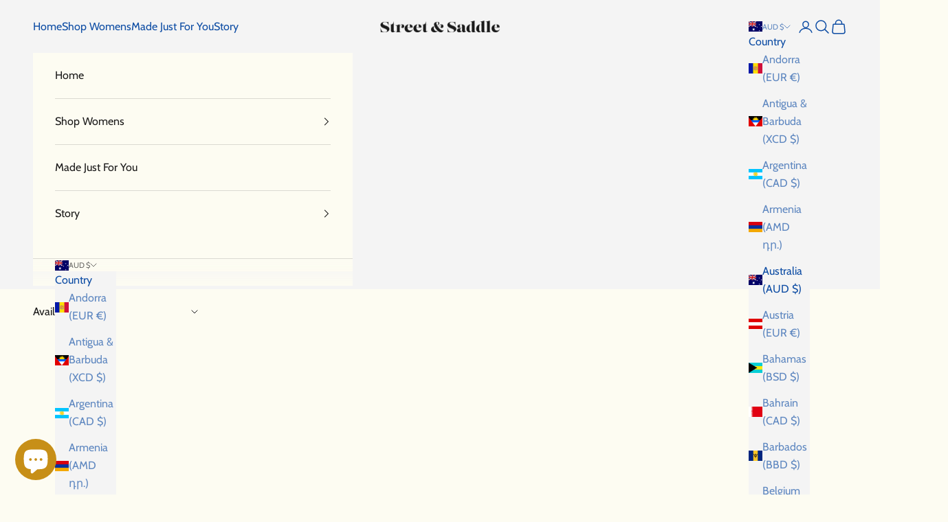

--- FILE ---
content_type: text/html; charset=utf-8
request_url: https://www.streetandsaddle.com/en-au/collections/holiday-collection
body_size: 48362
content:
<!doctype html>

<html class="no-js" lang="en" dir="ltr">
  <head>
    <meta charset="utf-8">
    <meta name="viewport" content="width=device-width, initial-scale=1.0, height=device-height, minimum-scale=1.0, maximum-scale=5.0">

    <!-- Start of Booster Apps Seo-0.1--><title>Holiday Collection&ndash; Street and Saddle</title><meta name="description" content="The holidays are about two things: looking good and feeling cozy. It&#39;s about sartorial extremes - of getting dressed to the nines for your events, or cuddling up at home in only the softest of sweater sets.  From stunning looks to thoughtful gifts, we&#39;ve got you covered this holiday season. Thank you (as always) for su" />
<!-- end of Booster Apps SEO -->


    <link rel="canonical" href="https://www.streetandsaddle.com/en-au/collections/holiday-collection"><link rel="shortcut icon" href="//www.streetandsaddle.com/cdn/shop/files/man-riding-an-old-horse-vector-clipart.png?v=1613688682&width=96">
      <link rel="apple-touch-icon" href="//www.streetandsaddle.com/cdn/shop/files/man-riding-an-old-horse-vector-clipart.png?v=1613688682&width=180"><link rel="preconnect" href="https://fonts.shopifycdn.com" crossorigin><link rel="preload" href="//www.streetandsaddle.com/cdn/fonts/libre_bodoni/librebodoni_n7.03c7112c18b28f770d666d00a0e0ca7087477112.woff2" as="font" type="font/woff2" crossorigin><link rel="preload" href="//www.streetandsaddle.com/cdn/fonts/cabin/cabin_n4.cefc6494a78f87584a6f312fea532919154f66fe.woff2" as="font" type="font/woff2" crossorigin><meta property="og:type" content="website">
  <meta property="og:title" content="Holiday Collection"><meta property="og:image" content="http://www.streetandsaddle.com/cdn/shop/collections/DSC_2755.jpg?v=1699507336&width=2048">
  <meta property="og:image:secure_url" content="https://www.streetandsaddle.com/cdn/shop/collections/DSC_2755.jpg?v=1699507336&width=2048">
  <meta property="og:image:width" content="2200">
  <meta property="og:image:height" content="3296"><meta property="og:description" content="The holidays are about two things: looking good and feeling cozy. It&#39;s about sartorial extremes - of getting dressed to the nines for your events, or cuddling up at home in only the softest of sweater sets.  From stunning looks to thoughtful gifts, we&#39;ve got you covered this holiday season. Thank you (as always) for su"><meta property="og:url" content="https://www.streetandsaddle.com/en-au/collections/holiday-collection">
<meta property="og:site_name" content="Street and Saddle"><meta name="twitter:card" content="summary"><meta name="twitter:title" content="Holiday Collection">
  <meta name="twitter:description" content="The holidays are about two things: looking good and feeling cozy. It&#39;s about sartorial extremes - of getting dressed to the nines for your events, or cuddling up at home in only the softest of sweater sets. 
From stunning looks to thoughtful gifts, we&#39;ve got you covered this holiday season. Thank you (as always) for supporting small business during the holidays. "><meta name="twitter:image" content="https://www.streetandsaddle.com/cdn/shop/collections/DSC_2755.jpg?crop=center&height=1200&v=1699507336&width=1200">
  <meta name="twitter:image:alt" content="Holiday Collection">


  <script async crossorigin fetchpriority="high" src="/cdn/shopifycloud/importmap-polyfill/es-modules-shim.2.4.0.js"></script>
<script type="application/ld+json">
  {
    "@context": "https://schema.org",
    "@type": "BreadcrumbList",
  "itemListElement": [{
      "@type": "ListItem",
      "position": 1,
      "name": "Home",
      "item": "https://www.streetandsaddle.com"
    },{
          "@type": "ListItem",
          "position": 2,
          "name": "Holiday Collection",
          "item": "https://www.streetandsaddle.com/en-au/collections/holiday-collection"
        }]
  }
  </script>

<style>/* Typography (heading) */
  @font-face {
  font-family: "Libre Bodoni";
  font-weight: 700;
  font-style: normal;
  font-display: fallback;
  src: url("//www.streetandsaddle.com/cdn/fonts/libre_bodoni/librebodoni_n7.03c7112c18b28f770d666d00a0e0ca7087477112.woff2") format("woff2"),
       url("//www.streetandsaddle.com/cdn/fonts/libre_bodoni/librebodoni_n7.c57e35cee3171b6c682844e94b518bd6c405956b.woff") format("woff");
}

@font-face {
  font-family: "Libre Bodoni";
  font-weight: 700;
  font-style: italic;
  font-display: fallback;
  src: url("//www.streetandsaddle.com/cdn/fonts/libre_bodoni/librebodoni_i7.cb47f921260f7bc3a5689fb49506031e5dcee167.woff2") format("woff2"),
       url("//www.streetandsaddle.com/cdn/fonts/libre_bodoni/librebodoni_i7.4da17c56cb0b4425eaa4e1a62e6e31cfdd8ff860.woff") format("woff");
}

/* Typography (body) */
  @font-face {
  font-family: Cabin;
  font-weight: 400;
  font-style: normal;
  font-display: fallback;
  src: url("//www.streetandsaddle.com/cdn/fonts/cabin/cabin_n4.cefc6494a78f87584a6f312fea532919154f66fe.woff2") format("woff2"),
       url("//www.streetandsaddle.com/cdn/fonts/cabin/cabin_n4.8c16611b00f59d27f4b27ce4328dfe514ce77517.woff") format("woff");
}

@font-face {
  font-family: Cabin;
  font-weight: 400;
  font-style: italic;
  font-display: fallback;
  src: url("//www.streetandsaddle.com/cdn/fonts/cabin/cabin_i4.d89c1b32b09ecbc46c12781fcf7b2085f17c0be9.woff2") format("woff2"),
       url("//www.streetandsaddle.com/cdn/fonts/cabin/cabin_i4.0a521b11d0b69adfc41e22a263eec7c02aecfe99.woff") format("woff");
}

@font-face {
  font-family: Cabin;
  font-weight: 700;
  font-style: normal;
  font-display: fallback;
  src: url("//www.streetandsaddle.com/cdn/fonts/cabin/cabin_n7.255204a342bfdbc9ae2017bd4e6a90f8dbb2f561.woff2") format("woff2"),
       url("//www.streetandsaddle.com/cdn/fonts/cabin/cabin_n7.e2afa22a0d0f4b64da3569c990897429d40ff5c0.woff") format("woff");
}

@font-face {
  font-family: Cabin;
  font-weight: 700;
  font-style: italic;
  font-display: fallback;
  src: url("//www.streetandsaddle.com/cdn/fonts/cabin/cabin_i7.ef2404c08a493e7ccbc92d8c39adf683f40e1fb5.woff2") format("woff2"),
       url("//www.streetandsaddle.com/cdn/fonts/cabin/cabin_i7.480421791818000fc8a5d4134822321b5d7964f8.woff") format("woff");
}

:root {
    /* Container */
    --container-max-width: 100%;
    --container-xxs-max-width: 27.5rem; /* 440px */
    --container-xs-max-width: 42.5rem; /* 680px */
    --container-sm-max-width: 61.25rem; /* 980px */
    --container-md-max-width: 71.875rem; /* 1150px */
    --container-lg-max-width: 78.75rem; /* 1260px */
    --container-xl-max-width: 85rem; /* 1360px */
    --container-gutter: 1.25rem;

    --section-vertical-spacing: 3rem;
    --section-vertical-spacing-tight:2.5rem;

    --section-stack-gap:2.5rem;
    --section-stack-gap-tight:2.25rem;

    /* Form settings */
    --form-gap: 1.25rem; /* Gap between fieldset and submit button */
    --fieldset-gap: 1rem; /* Gap between each form input within a fieldset */
    --form-control-gap: 0.625rem; /* Gap between input and label (ignored for floating label) */
    --checkbox-control-gap: 0.75rem; /* Horizontal gap between checkbox and its associated label */
    --input-padding-block: 0.65rem; /* Vertical padding for input, textarea and native select */
    --input-padding-inline: 0.8rem; /* Horizontal padding for input, textarea and native select */
    --checkbox-size: 0.875rem; /* Size (width and height) for checkbox */

    /* Other sizes */
    --sticky-area-height: calc(var(--announcement-bar-is-sticky, 0) * var(--announcement-bar-height, 0px) + var(--header-is-sticky, 0) * var(--header-height, 0px));

    /* RTL support */
    --transform-logical-flip: 1;
    --transform-origin-start: left;
    --transform-origin-end: right;

    /**
     * ---------------------------------------------------------------------
     * TYPOGRAPHY
     * ---------------------------------------------------------------------
     */

    /* Font properties */
    --heading-font-family: "Libre Bodoni", serif;
    --heading-font-weight: 700;
    --heading-font-style: normal;
    --heading-text-transform: normal;
    --heading-letter-spacing: 0.0em;
    --text-font-family: Cabin, sans-serif;
    --text-font-weight: 400;
    --text-font-style: normal;
    --text-letter-spacing: 0.0em;
    --button-font: var(--heading-font-style) var(--heading-font-weight) var(--text-sm) / 1.65 var(--heading-font-family);
    --button-text-transform: uppercase;
    --button-letter-spacing: 0.2em;

    /* Font sizes */--text-heading-size-factor: 1.3;
    --text-h1: max(0.6875rem, clamp(1.375rem, 1.146341463414634rem + 0.975609756097561vw, 2rem) * var(--text-heading-size-factor));
    --text-h2: max(0.6875rem, clamp(1.25rem, 1.0670731707317074rem + 0.7804878048780488vw, 1.75rem) * var(--text-heading-size-factor));
    --text-h3: max(0.6875rem, clamp(1.125rem, 1.0335365853658536rem + 0.3902439024390244vw, 1.375rem) * var(--text-heading-size-factor));
    --text-h4: max(0.6875rem, clamp(1rem, 0.9542682926829268rem + 0.1951219512195122vw, 1.125rem) * var(--text-heading-size-factor));
    --text-h5: calc(0.875rem * var(--text-heading-size-factor));
    --text-h6: calc(0.75rem * var(--text-heading-size-factor));

    --text-xs: 0.875rem;
    --text-sm: 0.9375rem;
    --text-base: 1.0rem;
    --text-lg: 1.125rem;
    --text-xl: 1.25rem;

    /* Rounded variables (used for border radius) */
    --rounded-full: 9999px;
    --button-border-radius: 0.0rem;
    --input-border-radius: 0.0rem;

    /* Box shadow */
    --shadow-sm: 0 2px 8px rgb(0 0 0 / 0.05);
    --shadow: 0 5px 15px rgb(0 0 0 / 0.05);
    --shadow-md: 0 5px 30px rgb(0 0 0 / 0.05);
    --shadow-block: px px px rgb(var(--text-primary) / 0.0);

    /**
     * ---------------------------------------------------------------------
     * OTHER
     * ---------------------------------------------------------------------
     */

    --checkmark-svg-url: url(//www.streetandsaddle.com/cdn/shop/t/66/assets/checkmark.svg?v=5588600397216680941726619726);
    --cursor-zoom-in-svg-url: url(//www.streetandsaddle.com/cdn/shop/t/66/assets/cursor-zoom-in.svg?v=144368091375850895061726619726);
  }

  [dir="rtl"]:root {
    /* RTL support */
    --transform-logical-flip: -1;
    --transform-origin-start: right;
    --transform-origin-end: left;
  }

  @media screen and (min-width: 700px) {
    :root {
      /* Typography (font size) */
      --text-xs: 0.875rem;
      --text-sm: 0.9375rem;
      --text-base: 1.0rem;
      --text-lg: 1.125rem;
      --text-xl: 1.375rem;

      /* Spacing settings */
      --container-gutter: 2rem;
    }
  }

  @media screen and (min-width: 1000px) {
    :root {
      /* Spacing settings */
      --container-gutter: 3rem;

      --section-vertical-spacing: 5rem;
      --section-vertical-spacing-tight: 4rem;

      --section-stack-gap:4rem;
      --section-stack-gap-tight:4rem;
    }
  }:root {/* Overlay used for modal */
    --page-overlay: 0 0 0 / 0.4;

    /* We use the first scheme background as default */
    --page-background: ;

    /* Product colors */
    --on-sale-text: 227 44 43;
    --on-sale-badge-background: 227 44 43;
    --on-sale-badge-text: 255 255 255;
    --sold-out-badge-background: 239 239 239;
    --sold-out-badge-text: 0 0 0 / 0.65;
    --custom-badge-background: 28 28 28;
    --custom-badge-text: 255 255 255;
    --star-color: 28 28 28;

    /* Status colors */
    --success-background: 212 227 203;
    --success-text: 48 122 7;
    --warning-background: 253 241 224;
    --warning-text: 237 138 0;
    --error-background: 243 204 204;
    --error-text: 203 43 43;
  }.color-scheme--scheme-1 {
      /* Color settings */--accent: 14 77 164;
      --text-color: 28 27 27;
      --background: 253 252 242 / 1.0;
      --background-without-opacity: 253 252 242;
      --background-gradient: ;--border-color: 219 218 210;/* Button colors */
      --button-background: 14 77 164;
      --button-text-color: 255 255 255;

      /* Circled buttons */
      --circle-button-background: 255 255 255;
      --circle-button-text-color: 28 28 28;
    }.shopify-section:has(.section-spacing.color-scheme--bg-10402b00e102c0827c91e1b3dc5f5248) + .shopify-section:has(.section-spacing.color-scheme--bg-10402b00e102c0827c91e1b3dc5f5248:not(.bordered-section)) .section-spacing {
      padding-block-start: 0;
    }.color-scheme--scheme-2 {
      /* Color settings */--accent: 28 28 28;
      --text-color: 14 77 164;
      --background: 244 244 244 / 1.0;
      --background-without-opacity: 244 244 244;
      --background-gradient: ;--border-color: 210 219 232;/* Button colors */
      --button-background: 28 28 28;
      --button-text-color: 255 255 255;

      /* Circled buttons */
      --circle-button-background: 255 255 255;
      --circle-button-text-color: 28 28 28;
    }.shopify-section:has(.section-spacing.color-scheme--bg-e76edc9112568440ac967db771ae9a1f) + .shopify-section:has(.section-spacing.color-scheme--bg-e76edc9112568440ac967db771ae9a1f:not(.bordered-section)) .section-spacing {
      padding-block-start: 0;
    }.color-scheme--scheme-3 {
      /* Color settings */--accent: 28 28 28;
      --text-color: 255 255 255;
      --background: 69 133 169 / 1.0;
      --background-without-opacity: 69 133 169;
      --background-gradient: ;--border-color: 97 151 182;/* Button colors */
      --button-background: 28 28 28;
      --button-text-color: 255 255 255;

      /* Circled buttons */
      --circle-button-background: 255 255 255;
      --circle-button-text-color: 28 28 28;
    }.shopify-section:has(.section-spacing.color-scheme--bg-9e5ba49a1114299979bdb39d4f892991) + .shopify-section:has(.section-spacing.color-scheme--bg-9e5ba49a1114299979bdb39d4f892991:not(.bordered-section)) .section-spacing {
      padding-block-start: 0;
    }.color-scheme--scheme-4 {
      /* Color settings */--accent: 45 37 37;
      --text-color: 45 37 37;
      --background: 238 233 211 / 1.0;
      --background-without-opacity: 238 233 211;
      --background-gradient: ;--border-color: 209 204 185;/* Button colors */
      --button-background: 45 37 37;
      --button-text-color: 238 233 211;

      /* Circled buttons */
      --circle-button-background: 0 0 0;
      --circle-button-text-color: 45 37 37;
    }.shopify-section:has(.section-spacing.color-scheme--bg-f4c2afd69aa317d98ef3379fce2bd9e1) + .shopify-section:has(.section-spacing.color-scheme--bg-f4c2afd69aa317d98ef3379fce2bd9e1:not(.bordered-section)) .section-spacing {
      padding-block-start: 0;
    }.color-scheme--scheme-5 {
      /* Color settings */--accent: 28 28 28;
      --text-color: 255 255 255;
      --background: 28 28 28 / 1.0;
      --background-without-opacity: 28 28 28;
      --background-gradient: ;--border-color: 62 62 62;/* Button colors */
      --button-background: 28 28 28;
      --button-text-color: 255 255 255;

      /* Circled buttons */
      --circle-button-background: 255 255 255;
      --circle-button-text-color: 255 255 255;
    }.shopify-section:has(.section-spacing.color-scheme--bg-c1f8cb21047e4797e94d0969dc5d1e44) + .shopify-section:has(.section-spacing.color-scheme--bg-c1f8cb21047e4797e94d0969dc5d1e44:not(.bordered-section)) .section-spacing {
      padding-block-start: 0;
    }.color-scheme--scheme-6 {
      /* Color settings */--accent: 255 255 255;
      --text-color: 255 255 255;
      --background: 0 0 0 / 0.0;
      --background-without-opacity: 0 0 0;
      --background-gradient: ;--border-color: 255 255 255;/* Button colors */
      --button-background: 255 255 255;
      --button-text-color: 151 113 16;

      /* Circled buttons */
      --circle-button-background: 255 255 255;
      --circle-button-text-color: 28 28 28;
    }.shopify-section:has(.section-spacing.color-scheme--bg-3671eee015764974ee0aef1536023e0f) + .shopify-section:has(.section-spacing.color-scheme--bg-3671eee015764974ee0aef1536023e0f:not(.bordered-section)) .section-spacing {
      padding-block-start: 0;
    }.color-scheme--scheme-1bd17fba-d5aa-4327-88b5-9eaaf2656572 {
      /* Color settings */--accent: 255 255 255;
      --text-color: 255 255 255;
      --background: 0 0 0 / 0.0;
      --background-without-opacity: 0 0 0;
      --background-gradient: ;--border-color: 255 255 255;/* Button colors */
      --button-background: 255 255 255;
      --button-text-color: 28 28 28;

      /* Circled buttons */
      --circle-button-background: 255 255 255;
      --circle-button-text-color: 28 28 28;
    }.shopify-section:has(.section-spacing.color-scheme--bg-3671eee015764974ee0aef1536023e0f) + .shopify-section:has(.section-spacing.color-scheme--bg-3671eee015764974ee0aef1536023e0f:not(.bordered-section)) .section-spacing {
      padding-block-start: 0;
    }.color-scheme--scheme-88a199d0-e321-4f47-83b7-ffe38f4b8be8 {
      /* Color settings */--accent: 14 77 164;
      --text-color: 28 27 27;
      --background: 255 255 255 / 1.0;
      --background-without-opacity: 255 255 255;
      --background-gradient: ;--border-color: 221 221 221;/* Button colors */
      --button-background: 14 77 164;
      --button-text-color: 255 255 255;

      /* Circled buttons */
      --circle-button-background: 255 255 255;
      --circle-button-text-color: 28 28 28;
    }.shopify-section:has(.section-spacing.color-scheme--bg-54922f2e920ba8346f6dc0fba343d673) + .shopify-section:has(.section-spacing.color-scheme--bg-54922f2e920ba8346f6dc0fba343d673:not(.bordered-section)) .section-spacing {
      padding-block-start: 0;
    }.color-scheme--dialog {
      /* Color settings */--accent: 28 28 28;
      --text-color: 14 77 164;
      --background: 244 244 244 / 1.0;
      --background-without-opacity: 244 244 244;
      --background-gradient: ;--border-color: 210 219 232;/* Button colors */
      --button-background: 28 28 28;
      --button-text-color: 255 255 255;

      /* Circled buttons */
      --circle-button-background: 255 255 255;
      --circle-button-text-color: 28 28 28;
    }
</style>
<script>
  document.documentElement.classList.replace('no-js', 'js');

  // This allows to expose several variables to the global scope, to be used in scripts
  window.themeVariables = {
    settings: {
      showPageTransition: false,
      pageType: "collection",
      moneyFormat: "${{amount}}",
      moneyWithCurrencyFormat: "${{amount}} AUD",
      currencyCodeEnabled: true,
      cartType: "drawer",
      staggerMenuApparition: true
    },

    strings: {
      addToCartButton: "Add to cart",
      soldOutButton: "Sold out",
      preOrderButton: "Pre-order",
      unavailableButton: "Unavailable",
      addedToCart: "Added to your cart!",
      closeGallery: "Close gallery",
      zoomGallery: "Zoom picture",
      errorGallery: "Image cannot be loaded",
      soldOutBadge: "Sold out",
      discountBadge: "Save @@",
      sku: "SKU:",
      shippingEstimatorNoResults: "Sorry, we do not ship to your address.",
      shippingEstimatorOneResult: "There is one shipping rate for your address:",
      shippingEstimatorMultipleResults: "There are several shipping rates for your address:",
      shippingEstimatorError: "One or more error occurred while retrieving shipping rates:",
      next: "Next",
      previous: "Previous"
    },

    mediaQueries: {
      'sm': 'screen and (min-width: 700px)',
      'md': 'screen and (min-width: 1000px)',
      'lg': 'screen and (min-width: 1150px)',
      'xl': 'screen and (min-width: 1400px)',
      '2xl': 'screen and (min-width: 1600px)',
      'sm-max': 'screen and (max-width: 699px)',
      'md-max': 'screen and (max-width: 999px)',
      'lg-max': 'screen and (max-width: 1149px)',
      'xl-max': 'screen and (max-width: 1399px)',
      '2xl-max': 'screen and (max-width: 1599px)',
      'motion-safe': '(prefers-reduced-motion: no-preference)',
      'motion-reduce': '(prefers-reduced-motion: reduce)',
      'supports-hover': 'screen and (pointer: fine)',
      'supports-touch': 'screen and (hover: none)'
    }
  };</script>
<style>
  :root {--social-media-icon-size: 28px;--link-color: #19569e;
  }
</style>
<script>
  window.themeVariables = window.themeVariables || {};
  window.themeVariables.custom = {
    cartInitItemCount: 0
  }
</script>
<script>
      if (!(HTMLScriptElement.supports && HTMLScriptElement.supports('importmap'))) {
        const importMapPolyfill = document.createElement('script');
        importMapPolyfill.async = true;
        importMapPolyfill.src = "//www.streetandsaddle.com/cdn/shop/t/66/assets/es-module-shims.min.js?v=46445230004644522171726619726";

        document.head.appendChild(importMapPolyfill);
      }
    </script>

    <script type="importmap">{
        "imports": {
          "vendor": "//www.streetandsaddle.com/cdn/shop/t/66/assets/vendor.min.js?v=180270185114800816751726619726",
          "theme": "//www.streetandsaddle.com/cdn/shop/t/66/assets/theme.js?v=88540990112564360821726619726",
          "photoswipe": "//www.streetandsaddle.com/cdn/shop/t/66/assets/photoswipe.min.js?v=455721481654031911726619726"
        }
      }
    </script>

    <script type="module" src="//www.streetandsaddle.com/cdn/shop/t/66/assets/vendor.min.js?v=180270185114800816751726619726"></script>
    <script type="module" src="//www.streetandsaddle.com/cdn/shop/t/66/assets/theme.js?v=88540990112564360821726619726"></script>
    <script type="module" src="//www.streetandsaddle.com/cdn/shop/t/66/assets/custom.js?v=22720665649073464261726619726"></script>

    
    <script>window.performance && window.performance.mark && window.performance.mark('shopify.content_for_header.start');</script><meta name="google-site-verification" content="0vt_mHKKtpt4yK9LdrE-doGevfNBfQbgQzNN2Zt_Wtc">
<meta id="shopify-digital-wallet" name="shopify-digital-wallet" content="/9431806/digital_wallets/dialog">
<meta name="shopify-checkout-api-token" content="96396c953f4978397162aad1cc5707b1">
<meta id="in-context-paypal-metadata" data-shop-id="9431806" data-venmo-supported="false" data-environment="production" data-locale="en_US" data-paypal-v4="true" data-currency="AUD">
<link rel="alternate" type="application/atom+xml" title="Feed" href="/en-au/collections/holiday-collection.atom" />
<link rel="alternate" hreflang="x-default" href="https://www.streetandsaddle.com/collections/holiday-collection">
<link rel="alternate" hreflang="en" href="https://www.streetandsaddle.com/collections/holiday-collection">
<link rel="alternate" hreflang="en-AU" href="https://www.streetandsaddle.com/en-au/collections/holiday-collection">
<link rel="alternate" hreflang="en-US" href="https://www.streetandsaddle.com/en-us/collections/holiday-collection">
<link rel="alternate" type="application/json+oembed" href="https://www.streetandsaddle.com/en-au/collections/holiday-collection.oembed">
<script async="async" src="/checkouts/internal/preloads.js?locale=en-AU"></script>
<link rel="preconnect" href="https://shop.app" crossorigin="anonymous">
<script async="async" src="https://shop.app/checkouts/internal/preloads.js?locale=en-AU&shop_id=9431806" crossorigin="anonymous"></script>
<script id="apple-pay-shop-capabilities" type="application/json">{"shopId":9431806,"countryCode":"CA","currencyCode":"AUD","merchantCapabilities":["supports3DS"],"merchantId":"gid:\/\/shopify\/Shop\/9431806","merchantName":"Street and Saddle","requiredBillingContactFields":["postalAddress","email","phone"],"requiredShippingContactFields":["postalAddress","email","phone"],"shippingType":"shipping","supportedNetworks":["visa","masterCard","amex","discover","interac","jcb"],"total":{"type":"pending","label":"Street and Saddle","amount":"1.00"},"shopifyPaymentsEnabled":true,"supportsSubscriptions":true}</script>
<script id="shopify-features" type="application/json">{"accessToken":"96396c953f4978397162aad1cc5707b1","betas":[],"domain":"www.streetandsaddle.com","predictiveSearch":true,"shopId":9431806,"locale":"en"}</script>
<script>var Shopify = Shopify || {};
Shopify.shop = "street-and-saddle.myshopify.com";
Shopify.locale = "en";
Shopify.currency = {"active":"AUD","rate":"1.0956534"};
Shopify.country = "AU";
Shopify.theme = {"name":"Fall Collection launch Sept '24","id":145326637274,"schema_name":"Prestige","schema_version":"8.3.0","theme_store_id":null,"role":"main"};
Shopify.theme.handle = "null";
Shopify.theme.style = {"id":null,"handle":null};
Shopify.cdnHost = "www.streetandsaddle.com/cdn";
Shopify.routes = Shopify.routes || {};
Shopify.routes.root = "/en-au/";</script>
<script type="module">!function(o){(o.Shopify=o.Shopify||{}).modules=!0}(window);</script>
<script>!function(o){function n(){var o=[];function n(){o.push(Array.prototype.slice.apply(arguments))}return n.q=o,n}var t=o.Shopify=o.Shopify||{};t.loadFeatures=n(),t.autoloadFeatures=n()}(window);</script>
<script>
  window.ShopifyPay = window.ShopifyPay || {};
  window.ShopifyPay.apiHost = "shop.app\/pay";
  window.ShopifyPay.redirectState = null;
</script>
<script id="shop-js-analytics" type="application/json">{"pageType":"collection"}</script>
<script defer="defer" async type="module" src="//www.streetandsaddle.com/cdn/shopifycloud/shop-js/modules/v2/client.init-shop-cart-sync_IZsNAliE.en.esm.js"></script>
<script defer="defer" async type="module" src="//www.streetandsaddle.com/cdn/shopifycloud/shop-js/modules/v2/chunk.common_0OUaOowp.esm.js"></script>
<script type="module">
  await import("//www.streetandsaddle.com/cdn/shopifycloud/shop-js/modules/v2/client.init-shop-cart-sync_IZsNAliE.en.esm.js");
await import("//www.streetandsaddle.com/cdn/shopifycloud/shop-js/modules/v2/chunk.common_0OUaOowp.esm.js");

  window.Shopify.SignInWithShop?.initShopCartSync?.({"fedCMEnabled":true,"windoidEnabled":true});

</script>
<script>
  window.Shopify = window.Shopify || {};
  if (!window.Shopify.featureAssets) window.Shopify.featureAssets = {};
  window.Shopify.featureAssets['shop-js'] = {"shop-cart-sync":["modules/v2/client.shop-cart-sync_DLOhI_0X.en.esm.js","modules/v2/chunk.common_0OUaOowp.esm.js"],"init-fed-cm":["modules/v2/client.init-fed-cm_C6YtU0w6.en.esm.js","modules/v2/chunk.common_0OUaOowp.esm.js"],"shop-button":["modules/v2/client.shop-button_BCMx7GTG.en.esm.js","modules/v2/chunk.common_0OUaOowp.esm.js"],"shop-cash-offers":["modules/v2/client.shop-cash-offers_BT26qb5j.en.esm.js","modules/v2/chunk.common_0OUaOowp.esm.js","modules/v2/chunk.modal_CGo_dVj3.esm.js"],"init-windoid":["modules/v2/client.init-windoid_B9PkRMql.en.esm.js","modules/v2/chunk.common_0OUaOowp.esm.js"],"init-shop-email-lookup-coordinator":["modules/v2/client.init-shop-email-lookup-coordinator_DZkqjsbU.en.esm.js","modules/v2/chunk.common_0OUaOowp.esm.js"],"shop-toast-manager":["modules/v2/client.shop-toast-manager_Di2EnuM7.en.esm.js","modules/v2/chunk.common_0OUaOowp.esm.js"],"shop-login-button":["modules/v2/client.shop-login-button_BtqW_SIO.en.esm.js","modules/v2/chunk.common_0OUaOowp.esm.js","modules/v2/chunk.modal_CGo_dVj3.esm.js"],"avatar":["modules/v2/client.avatar_BTnouDA3.en.esm.js"],"pay-button":["modules/v2/client.pay-button_CWa-C9R1.en.esm.js","modules/v2/chunk.common_0OUaOowp.esm.js"],"init-shop-cart-sync":["modules/v2/client.init-shop-cart-sync_IZsNAliE.en.esm.js","modules/v2/chunk.common_0OUaOowp.esm.js"],"init-customer-accounts":["modules/v2/client.init-customer-accounts_DenGwJTU.en.esm.js","modules/v2/client.shop-login-button_BtqW_SIO.en.esm.js","modules/v2/chunk.common_0OUaOowp.esm.js","modules/v2/chunk.modal_CGo_dVj3.esm.js"],"init-shop-for-new-customer-accounts":["modules/v2/client.init-shop-for-new-customer-accounts_JdHXxpS9.en.esm.js","modules/v2/client.shop-login-button_BtqW_SIO.en.esm.js","modules/v2/chunk.common_0OUaOowp.esm.js","modules/v2/chunk.modal_CGo_dVj3.esm.js"],"init-customer-accounts-sign-up":["modules/v2/client.init-customer-accounts-sign-up_D6__K_p8.en.esm.js","modules/v2/client.shop-login-button_BtqW_SIO.en.esm.js","modules/v2/chunk.common_0OUaOowp.esm.js","modules/v2/chunk.modal_CGo_dVj3.esm.js"],"checkout-modal":["modules/v2/client.checkout-modal_C_ZQDY6s.en.esm.js","modules/v2/chunk.common_0OUaOowp.esm.js","modules/v2/chunk.modal_CGo_dVj3.esm.js"],"shop-follow-button":["modules/v2/client.shop-follow-button_XetIsj8l.en.esm.js","modules/v2/chunk.common_0OUaOowp.esm.js","modules/v2/chunk.modal_CGo_dVj3.esm.js"],"lead-capture":["modules/v2/client.lead-capture_DvA72MRN.en.esm.js","modules/v2/chunk.common_0OUaOowp.esm.js","modules/v2/chunk.modal_CGo_dVj3.esm.js"],"shop-login":["modules/v2/client.shop-login_ClXNxyh6.en.esm.js","modules/v2/chunk.common_0OUaOowp.esm.js","modules/v2/chunk.modal_CGo_dVj3.esm.js"],"payment-terms":["modules/v2/client.payment-terms_CNlwjfZz.en.esm.js","modules/v2/chunk.common_0OUaOowp.esm.js","modules/v2/chunk.modal_CGo_dVj3.esm.js"]};
</script>
<script>(function() {
  var isLoaded = false;
  function asyncLoad() {
    if (isLoaded) return;
    isLoaded = true;
    var urls = ["https:\/\/chimpstatic.com\/mcjs-connected\/js\/users\/6fa1167d1236ce18b21d4424c\/d173b312e193afe19a1bc3377.js?shop=street-and-saddle.myshopify.com"];
    for (var i = 0; i < urls.length; i++) {
      var s = document.createElement('script');
      s.type = 'text/javascript';
      s.defer = true;
      s.src = urls[i];
      var x = document.getElementsByTagName('script')[0];
      x.parentNode.insertBefore(s, x);
    }
  };
  if(window.attachEvent) {
    window.attachEvent('onload', asyncLoad);
  } else {
    window.addEventListener('load', asyncLoad, false);
  }
})();</script>
<script id="__st">var __st={"a":9431806,"offset":-28800,"reqid":"abd58685-374e-4126-833d-e94f2778e818-1768545203","pageurl":"www.streetandsaddle.com\/en-au\/collections\/holiday-collection","u":"4393049e0933","p":"collection","rtyp":"collection","rid":419171107034};</script>
<script>window.ShopifyPaypalV4VisibilityTracking = false;</script>
<script id="captcha-bootstrap">!function(){'use strict';const t='contact',e='account',n='new_comment',o=[[t,t],['blogs',n],['comments',n],[t,'customer']],c=[[e,'customer_login'],[e,'guest_login'],[e,'recover_customer_password'],[e,'create_customer']],r=t=>t.map((([t,e])=>`form[action*='/${t}']:not([data-nocaptcha='true']) input[name='form_type'][value='${e}']`)).join(','),a=t=>()=>t?[...document.querySelectorAll(t)].map((t=>t.form)):[];function s(){const t=[...o],e=r(t);return a(e)}const i='password',u='form_key',d=['recaptcha-v3-token','g-recaptcha-response','h-captcha-response',i],f=()=>{try{return window.sessionStorage}catch{return}},m='__shopify_v',_=t=>t.elements[u];function p(t,e,n=!1){try{const o=window.sessionStorage,c=JSON.parse(o.getItem(e)),{data:r}=function(t){const{data:e,action:n}=t;return t[m]||n?{data:e,action:n}:{data:t,action:n}}(c);for(const[e,n]of Object.entries(r))t.elements[e]&&(t.elements[e].value=n);n&&o.removeItem(e)}catch(o){console.error('form repopulation failed',{error:o})}}const l='form_type',E='cptcha';function T(t){t.dataset[E]=!0}const w=window,h=w.document,L='Shopify',v='ce_forms',y='captcha';let A=!1;((t,e)=>{const n=(g='f06e6c50-85a8-45c8-87d0-21a2b65856fe',I='https://cdn.shopify.com/shopifycloud/storefront-forms-hcaptcha/ce_storefront_forms_captcha_hcaptcha.v1.5.2.iife.js',D={infoText:'Protected by hCaptcha',privacyText:'Privacy',termsText:'Terms'},(t,e,n)=>{const o=w[L][v],c=o.bindForm;if(c)return c(t,g,e,D).then(n);var r;o.q.push([[t,g,e,D],n]),r=I,A||(h.body.append(Object.assign(h.createElement('script'),{id:'captcha-provider',async:!0,src:r})),A=!0)});var g,I,D;w[L]=w[L]||{},w[L][v]=w[L][v]||{},w[L][v].q=[],w[L][y]=w[L][y]||{},w[L][y].protect=function(t,e){n(t,void 0,e),T(t)},Object.freeze(w[L][y]),function(t,e,n,w,h,L){const[v,y,A,g]=function(t,e,n){const i=e?o:[],u=t?c:[],d=[...i,...u],f=r(d),m=r(i),_=r(d.filter((([t,e])=>n.includes(e))));return[a(f),a(m),a(_),s()]}(w,h,L),I=t=>{const e=t.target;return e instanceof HTMLFormElement?e:e&&e.form},D=t=>v().includes(t);t.addEventListener('submit',(t=>{const e=I(t);if(!e)return;const n=D(e)&&!e.dataset.hcaptchaBound&&!e.dataset.recaptchaBound,o=_(e),c=g().includes(e)&&(!o||!o.value);(n||c)&&t.preventDefault(),c&&!n&&(function(t){try{if(!f())return;!function(t){const e=f();if(!e)return;const n=_(t);if(!n)return;const o=n.value;o&&e.removeItem(o)}(t);const e=Array.from(Array(32),(()=>Math.random().toString(36)[2])).join('');!function(t,e){_(t)||t.append(Object.assign(document.createElement('input'),{type:'hidden',name:u})),t.elements[u].value=e}(t,e),function(t,e){const n=f();if(!n)return;const o=[...t.querySelectorAll(`input[type='${i}']`)].map((({name:t})=>t)),c=[...d,...o],r={};for(const[a,s]of new FormData(t).entries())c.includes(a)||(r[a]=s);n.setItem(e,JSON.stringify({[m]:1,action:t.action,data:r}))}(t,e)}catch(e){console.error('failed to persist form',e)}}(e),e.submit())}));const S=(t,e)=>{t&&!t.dataset[E]&&(n(t,e.some((e=>e===t))),T(t))};for(const o of['focusin','change'])t.addEventListener(o,(t=>{const e=I(t);D(e)&&S(e,y())}));const B=e.get('form_key'),M=e.get(l),P=B&&M;t.addEventListener('DOMContentLoaded',(()=>{const t=y();if(P)for(const e of t)e.elements[l].value===M&&p(e,B);[...new Set([...A(),...v().filter((t=>'true'===t.dataset.shopifyCaptcha))])].forEach((e=>S(e,t)))}))}(h,new URLSearchParams(w.location.search),n,t,e,['guest_login'])})(!0,!0)}();</script>
<script integrity="sha256-4kQ18oKyAcykRKYeNunJcIwy7WH5gtpwJnB7kiuLZ1E=" data-source-attribution="shopify.loadfeatures" defer="defer" src="//www.streetandsaddle.com/cdn/shopifycloud/storefront/assets/storefront/load_feature-a0a9edcb.js" crossorigin="anonymous"></script>
<script crossorigin="anonymous" defer="defer" src="//www.streetandsaddle.com/cdn/shopifycloud/storefront/assets/shopify_pay/storefront-65b4c6d7.js?v=20250812"></script>
<script data-source-attribution="shopify.dynamic_checkout.dynamic.init">var Shopify=Shopify||{};Shopify.PaymentButton=Shopify.PaymentButton||{isStorefrontPortableWallets:!0,init:function(){window.Shopify.PaymentButton.init=function(){};var t=document.createElement("script");t.src="https://www.streetandsaddle.com/cdn/shopifycloud/portable-wallets/latest/portable-wallets.en.js",t.type="module",document.head.appendChild(t)}};
</script>
<script data-source-attribution="shopify.dynamic_checkout.buyer_consent">
  function portableWalletsHideBuyerConsent(e){var t=document.getElementById("shopify-buyer-consent"),n=document.getElementById("shopify-subscription-policy-button");t&&n&&(t.classList.add("hidden"),t.setAttribute("aria-hidden","true"),n.removeEventListener("click",e))}function portableWalletsShowBuyerConsent(e){var t=document.getElementById("shopify-buyer-consent"),n=document.getElementById("shopify-subscription-policy-button");t&&n&&(t.classList.remove("hidden"),t.removeAttribute("aria-hidden"),n.addEventListener("click",e))}window.Shopify?.PaymentButton&&(window.Shopify.PaymentButton.hideBuyerConsent=portableWalletsHideBuyerConsent,window.Shopify.PaymentButton.showBuyerConsent=portableWalletsShowBuyerConsent);
</script>
<script data-source-attribution="shopify.dynamic_checkout.cart.bootstrap">document.addEventListener("DOMContentLoaded",(function(){function t(){return document.querySelector("shopify-accelerated-checkout-cart, shopify-accelerated-checkout")}if(t())Shopify.PaymentButton.init();else{new MutationObserver((function(e,n){t()&&(Shopify.PaymentButton.init(),n.disconnect())})).observe(document.body,{childList:!0,subtree:!0})}}));
</script>
<link id="shopify-accelerated-checkout-styles" rel="stylesheet" media="screen" href="https://www.streetandsaddle.com/cdn/shopifycloud/portable-wallets/latest/accelerated-checkout-backwards-compat.css" crossorigin="anonymous">
<style id="shopify-accelerated-checkout-cart">
        #shopify-buyer-consent {
  margin-top: 1em;
  display: inline-block;
  width: 100%;
}

#shopify-buyer-consent.hidden {
  display: none;
}

#shopify-subscription-policy-button {
  background: none;
  border: none;
  padding: 0;
  text-decoration: underline;
  font-size: inherit;
  cursor: pointer;
}

#shopify-subscription-policy-button::before {
  box-shadow: none;
}

      </style>

<script>window.performance && window.performance.mark && window.performance.mark('shopify.content_for_header.end');</script>
<link href="//www.streetandsaddle.com/cdn/shop/t/66/assets/theme.css?v=61604370048114888571726619726" rel="stylesheet" type="text/css" media="all" /><script src="https://cdn.shopify.com/extensions/7bc9bb47-adfa-4267-963e-cadee5096caf/inbox-1252/assets/inbox-chat-loader.js" type="text/javascript" defer="defer"></script>
<link href="https://monorail-edge.shopifysvc.com" rel="dns-prefetch">
<script>(function(){if ("sendBeacon" in navigator && "performance" in window) {try {var session_token_from_headers = performance.getEntriesByType('navigation')[0].serverTiming.find(x => x.name == '_s').description;} catch {var session_token_from_headers = undefined;}var session_cookie_matches = document.cookie.match(/_shopify_s=([^;]*)/);var session_token_from_cookie = session_cookie_matches && session_cookie_matches.length === 2 ? session_cookie_matches[1] : "";var session_token = session_token_from_headers || session_token_from_cookie || "";function handle_abandonment_event(e) {var entries = performance.getEntries().filter(function(entry) {return /monorail-edge.shopifysvc.com/.test(entry.name);});if (!window.abandonment_tracked && entries.length === 0) {window.abandonment_tracked = true;var currentMs = Date.now();var navigation_start = performance.timing.navigationStart;var payload = {shop_id: 9431806,url: window.location.href,navigation_start,duration: currentMs - navigation_start,session_token,page_type: "collection"};window.navigator.sendBeacon("https://monorail-edge.shopifysvc.com/v1/produce", JSON.stringify({schema_id: "online_store_buyer_site_abandonment/1.1",payload: payload,metadata: {event_created_at_ms: currentMs,event_sent_at_ms: currentMs}}));}}window.addEventListener('pagehide', handle_abandonment_event);}}());</script>
<script id="web-pixels-manager-setup">(function e(e,d,r,n,o){if(void 0===o&&(o={}),!Boolean(null===(a=null===(i=window.Shopify)||void 0===i?void 0:i.analytics)||void 0===a?void 0:a.replayQueue)){var i,a;window.Shopify=window.Shopify||{};var t=window.Shopify;t.analytics=t.analytics||{};var s=t.analytics;s.replayQueue=[],s.publish=function(e,d,r){return s.replayQueue.push([e,d,r]),!0};try{self.performance.mark("wpm:start")}catch(e){}var l=function(){var e={modern:/Edge?\/(1{2}[4-9]|1[2-9]\d|[2-9]\d{2}|\d{4,})\.\d+(\.\d+|)|Firefox\/(1{2}[4-9]|1[2-9]\d|[2-9]\d{2}|\d{4,})\.\d+(\.\d+|)|Chrom(ium|e)\/(9{2}|\d{3,})\.\d+(\.\d+|)|(Maci|X1{2}).+ Version\/(15\.\d+|(1[6-9]|[2-9]\d|\d{3,})\.\d+)([,.]\d+|)( \(\w+\)|)( Mobile\/\w+|) Safari\/|Chrome.+OPR\/(9{2}|\d{3,})\.\d+\.\d+|(CPU[ +]OS|iPhone[ +]OS|CPU[ +]iPhone|CPU IPhone OS|CPU iPad OS)[ +]+(15[._]\d+|(1[6-9]|[2-9]\d|\d{3,})[._]\d+)([._]\d+|)|Android:?[ /-](13[3-9]|1[4-9]\d|[2-9]\d{2}|\d{4,})(\.\d+|)(\.\d+|)|Android.+Firefox\/(13[5-9]|1[4-9]\d|[2-9]\d{2}|\d{4,})\.\d+(\.\d+|)|Android.+Chrom(ium|e)\/(13[3-9]|1[4-9]\d|[2-9]\d{2}|\d{4,})\.\d+(\.\d+|)|SamsungBrowser\/([2-9]\d|\d{3,})\.\d+/,legacy:/Edge?\/(1[6-9]|[2-9]\d|\d{3,})\.\d+(\.\d+|)|Firefox\/(5[4-9]|[6-9]\d|\d{3,})\.\d+(\.\d+|)|Chrom(ium|e)\/(5[1-9]|[6-9]\d|\d{3,})\.\d+(\.\d+|)([\d.]+$|.*Safari\/(?![\d.]+ Edge\/[\d.]+$))|(Maci|X1{2}).+ Version\/(10\.\d+|(1[1-9]|[2-9]\d|\d{3,})\.\d+)([,.]\d+|)( \(\w+\)|)( Mobile\/\w+|) Safari\/|Chrome.+OPR\/(3[89]|[4-9]\d|\d{3,})\.\d+\.\d+|(CPU[ +]OS|iPhone[ +]OS|CPU[ +]iPhone|CPU IPhone OS|CPU iPad OS)[ +]+(10[._]\d+|(1[1-9]|[2-9]\d|\d{3,})[._]\d+)([._]\d+|)|Android:?[ /-](13[3-9]|1[4-9]\d|[2-9]\d{2}|\d{4,})(\.\d+|)(\.\d+|)|Mobile Safari.+OPR\/([89]\d|\d{3,})\.\d+\.\d+|Android.+Firefox\/(13[5-9]|1[4-9]\d|[2-9]\d{2}|\d{4,})\.\d+(\.\d+|)|Android.+Chrom(ium|e)\/(13[3-9]|1[4-9]\d|[2-9]\d{2}|\d{4,})\.\d+(\.\d+|)|Android.+(UC? ?Browser|UCWEB|U3)[ /]?(15\.([5-9]|\d{2,})|(1[6-9]|[2-9]\d|\d{3,})\.\d+)\.\d+|SamsungBrowser\/(5\.\d+|([6-9]|\d{2,})\.\d+)|Android.+MQ{2}Browser\/(14(\.(9|\d{2,})|)|(1[5-9]|[2-9]\d|\d{3,})(\.\d+|))(\.\d+|)|K[Aa][Ii]OS\/(3\.\d+|([4-9]|\d{2,})\.\d+)(\.\d+|)/},d=e.modern,r=e.legacy,n=navigator.userAgent;return n.match(d)?"modern":n.match(r)?"legacy":"unknown"}(),u="modern"===l?"modern":"legacy",c=(null!=n?n:{modern:"",legacy:""})[u],f=function(e){return[e.baseUrl,"/wpm","/b",e.hashVersion,"modern"===e.buildTarget?"m":"l",".js"].join("")}({baseUrl:d,hashVersion:r,buildTarget:u}),m=function(e){var d=e.version,r=e.bundleTarget,n=e.surface,o=e.pageUrl,i=e.monorailEndpoint;return{emit:function(e){var a=e.status,t=e.errorMsg,s=(new Date).getTime(),l=JSON.stringify({metadata:{event_sent_at_ms:s},events:[{schema_id:"web_pixels_manager_load/3.1",payload:{version:d,bundle_target:r,page_url:o,status:a,surface:n,error_msg:t},metadata:{event_created_at_ms:s}}]});if(!i)return console&&console.warn&&console.warn("[Web Pixels Manager] No Monorail endpoint provided, skipping logging."),!1;try{return self.navigator.sendBeacon.bind(self.navigator)(i,l)}catch(e){}var u=new XMLHttpRequest;try{return u.open("POST",i,!0),u.setRequestHeader("Content-Type","text/plain"),u.send(l),!0}catch(e){return console&&console.warn&&console.warn("[Web Pixels Manager] Got an unhandled error while logging to Monorail."),!1}}}}({version:r,bundleTarget:l,surface:e.surface,pageUrl:self.location.href,monorailEndpoint:e.monorailEndpoint});try{o.browserTarget=l,function(e){var d=e.src,r=e.async,n=void 0===r||r,o=e.onload,i=e.onerror,a=e.sri,t=e.scriptDataAttributes,s=void 0===t?{}:t,l=document.createElement("script"),u=document.querySelector("head"),c=document.querySelector("body");if(l.async=n,l.src=d,a&&(l.integrity=a,l.crossOrigin="anonymous"),s)for(var f in s)if(Object.prototype.hasOwnProperty.call(s,f))try{l.dataset[f]=s[f]}catch(e){}if(o&&l.addEventListener("load",o),i&&l.addEventListener("error",i),u)u.appendChild(l);else{if(!c)throw new Error("Did not find a head or body element to append the script");c.appendChild(l)}}({src:f,async:!0,onload:function(){if(!function(){var e,d;return Boolean(null===(d=null===(e=window.Shopify)||void 0===e?void 0:e.analytics)||void 0===d?void 0:d.initialized)}()){var d=window.webPixelsManager.init(e)||void 0;if(d){var r=window.Shopify.analytics;r.replayQueue.forEach((function(e){var r=e[0],n=e[1],o=e[2];d.publishCustomEvent(r,n,o)})),r.replayQueue=[],r.publish=d.publishCustomEvent,r.visitor=d.visitor,r.initialized=!0}}},onerror:function(){return m.emit({status:"failed",errorMsg:"".concat(f," has failed to load")})},sri:function(e){var d=/^sha384-[A-Za-z0-9+/=]+$/;return"string"==typeof e&&d.test(e)}(c)?c:"",scriptDataAttributes:o}),m.emit({status:"loading"})}catch(e){m.emit({status:"failed",errorMsg:(null==e?void 0:e.message)||"Unknown error"})}}})({shopId: 9431806,storefrontBaseUrl: "https://www.streetandsaddle.com",extensionsBaseUrl: "https://extensions.shopifycdn.com/cdn/shopifycloud/web-pixels-manager",monorailEndpoint: "https://monorail-edge.shopifysvc.com/unstable/produce_batch",surface: "storefront-renderer",enabledBetaFlags: ["2dca8a86"],webPixelsConfigList: [{"id":"1464238298","configuration":"{\"accountID\":\"Tjbw3S\",\"webPixelConfig\":\"eyJlbmFibGVBZGRlZFRvQ2FydEV2ZW50cyI6IHRydWV9\"}","eventPayloadVersion":"v1","runtimeContext":"STRICT","scriptVersion":"524f6c1ee37bacdca7657a665bdca589","type":"APP","apiClientId":123074,"privacyPurposes":["ANALYTICS","MARKETING"],"dataSharingAdjustments":{"protectedCustomerApprovalScopes":["read_customer_address","read_customer_email","read_customer_name","read_customer_personal_data","read_customer_phone"]}},{"id":"518521050","configuration":"{\"config\":\"{\\\"pixel_id\\\":\\\"G-TLYRC9H52C\\\",\\\"target_country\\\":\\\"CA\\\",\\\"gtag_events\\\":[{\\\"type\\\":\\\"search\\\",\\\"action_label\\\":[\\\"G-TLYRC9H52C\\\",\\\"AW-656957665\\\/DRTXCJPU6MoBEOHBobkC\\\"]},{\\\"type\\\":\\\"begin_checkout\\\",\\\"action_label\\\":[\\\"G-TLYRC9H52C\\\",\\\"AW-656957665\\\/KXkNCJDU6MoBEOHBobkC\\\"]},{\\\"type\\\":\\\"view_item\\\",\\\"action_label\\\":[\\\"G-TLYRC9H52C\\\",\\\"AW-656957665\\\/zTVACIrU6MoBEOHBobkC\\\",\\\"MC-BEN9LEXMTD\\\"]},{\\\"type\\\":\\\"purchase\\\",\\\"action_label\\\":[\\\"G-TLYRC9H52C\\\",\\\"AW-656957665\\\/7wqKCI_T6MoBEOHBobkC\\\",\\\"MC-BEN9LEXMTD\\\"]},{\\\"type\\\":\\\"page_view\\\",\\\"action_label\\\":[\\\"G-TLYRC9H52C\\\",\\\"AW-656957665\\\/N0A7CIzT6MoBEOHBobkC\\\",\\\"MC-BEN9LEXMTD\\\"]},{\\\"type\\\":\\\"add_payment_info\\\",\\\"action_label\\\":[\\\"G-TLYRC9H52C\\\",\\\"AW-656957665\\\/ijAQCJbU6MoBEOHBobkC\\\"]},{\\\"type\\\":\\\"add_to_cart\\\",\\\"action_label\\\":[\\\"G-TLYRC9H52C\\\",\\\"AW-656957665\\\/TFJOCI3U6MoBEOHBobkC\\\"]}],\\\"enable_monitoring_mode\\\":false}\"}","eventPayloadVersion":"v1","runtimeContext":"OPEN","scriptVersion":"b2a88bafab3e21179ed38636efcd8a93","type":"APP","apiClientId":1780363,"privacyPurposes":[],"dataSharingAdjustments":{"protectedCustomerApprovalScopes":["read_customer_address","read_customer_email","read_customer_name","read_customer_personal_data","read_customer_phone"]}},{"id":"138150106","configuration":"{\"pixel_id\":\"321975914874483\",\"pixel_type\":\"facebook_pixel\",\"metaapp_system_user_token\":\"-\"}","eventPayloadVersion":"v1","runtimeContext":"OPEN","scriptVersion":"ca16bc87fe92b6042fbaa3acc2fbdaa6","type":"APP","apiClientId":2329312,"privacyPurposes":["ANALYTICS","MARKETING","SALE_OF_DATA"],"dataSharingAdjustments":{"protectedCustomerApprovalScopes":["read_customer_address","read_customer_email","read_customer_name","read_customer_personal_data","read_customer_phone"]}},{"id":"64520410","configuration":"{\"tagID\":\"2613420517229\"}","eventPayloadVersion":"v1","runtimeContext":"STRICT","scriptVersion":"18031546ee651571ed29edbe71a3550b","type":"APP","apiClientId":3009811,"privacyPurposes":["ANALYTICS","MARKETING","SALE_OF_DATA"],"dataSharingAdjustments":{"protectedCustomerApprovalScopes":["read_customer_address","read_customer_email","read_customer_name","read_customer_personal_data","read_customer_phone"]}},{"id":"shopify-app-pixel","configuration":"{}","eventPayloadVersion":"v1","runtimeContext":"STRICT","scriptVersion":"0450","apiClientId":"shopify-pixel","type":"APP","privacyPurposes":["ANALYTICS","MARKETING"]},{"id":"shopify-custom-pixel","eventPayloadVersion":"v1","runtimeContext":"LAX","scriptVersion":"0450","apiClientId":"shopify-pixel","type":"CUSTOM","privacyPurposes":["ANALYTICS","MARKETING"]}],isMerchantRequest: false,initData: {"shop":{"name":"Street and Saddle","paymentSettings":{"currencyCode":"CAD"},"myshopifyDomain":"street-and-saddle.myshopify.com","countryCode":"CA","storefrontUrl":"https:\/\/www.streetandsaddle.com\/en-au"},"customer":null,"cart":null,"checkout":null,"productVariants":[],"purchasingCompany":null},},"https://www.streetandsaddle.com/cdn","fcfee988w5aeb613cpc8e4bc33m6693e112",{"modern":"","legacy":""},{"shopId":"9431806","storefrontBaseUrl":"https:\/\/www.streetandsaddle.com","extensionBaseUrl":"https:\/\/extensions.shopifycdn.com\/cdn\/shopifycloud\/web-pixels-manager","surface":"storefront-renderer","enabledBetaFlags":"[\"2dca8a86\"]","isMerchantRequest":"false","hashVersion":"fcfee988w5aeb613cpc8e4bc33m6693e112","publish":"custom","events":"[[\"page_viewed\",{}],[\"collection_viewed\",{\"collection\":{\"id\":\"419171107034\",\"title\":\"Holiday Collection\",\"productVariants\":[{\"price\":{\"amount\":27.39,\"currencyCode\":\"AUD\"},\"product\":{\"title\":\"Gift Card\",\"vendor\":\"Street and Saddle\",\"id\":\"5251751379109\",\"untranslatedTitle\":\"Gift Card\",\"url\":\"\/en-au\/products\/gift-card\",\"type\":\"Gift Card\"},\"id\":\"34464607469733\",\"image\":{\"src\":\"\/\/www.streetandsaddle.com\/cdn\/shop\/files\/Gift_Card_Asset.jpg?v=1762887717\"},\"sku\":\"\",\"title\":\"$25.00 CAD\",\"untranslatedTitle\":\"$25.00 CAD\"},{\"price\":{\"amount\":280.0,\"currencyCode\":\"AUD\"},\"product\":{\"title\":\"Milton Menasco | Vegas Snap Satin Wide Leg Track Pants\",\"vendor\":\"Street and Saddle\",\"id\":\"7871960514778\",\"untranslatedTitle\":\"Milton Menasco | Vegas Snap Satin Wide Leg Track Pants\",\"url\":\"\/en-au\/products\/milton-menasco-vegas-snap-satin-wide-leg-track-pants\",\"type\":\"\"},\"id\":\"43549954703578\",\"image\":{\"src\":\"\/\/www.streetandsaddle.com\/cdn\/shop\/products\/MMxWDxLV-249.jpg?v=1670562475\"},\"sku\":\"\",\"title\":\"XXS \/ Ankle\",\"untranslatedTitle\":\"XXS \/ Ankle\"},{\"price\":{\"amount\":79.0,\"currencyCode\":\"AUD\"},\"product\":{\"title\":\"Milton Menasco | Chatsworth Square Neck Tank Top\",\"vendor\":\"Street and Saddle\",\"id\":\"7649966424282\",\"untranslatedTitle\":\"Milton Menasco | Chatsworth Square Neck Tank Top\",\"url\":\"\/en-au\/products\/milton-menasco-chatsworth-square-neck-tank-top\",\"type\":\"\"},\"id\":\"42807648354522\",\"image\":{\"src\":\"\/\/www.streetandsaddle.com\/cdn\/shop\/files\/DSC00350_ac94b72e-7109-4a5a-9db9-ebcd4b542cc2.jpg?v=1699764250\"},\"sku\":\"\",\"title\":\"XXS \/ Black\",\"untranslatedTitle\":\"XXS \/ Black\"},{\"price\":{\"amount\":217.0,\"currencyCode\":\"AUD\"},\"product\":{\"title\":\"Milton Menasco | Gimme Ribbon Equestrian Top\",\"vendor\":\"Street and Saddle\",\"id\":\"6680504696997\",\"untranslatedTitle\":\"Milton Menasco | Gimme Ribbon Equestrian Top\",\"url\":\"\/en-au\/products\/milton-menasco-gimme-ribbon-equestrian-top\",\"type\":\"\"},\"id\":\"39690414325925\",\"image\":{\"src\":\"\/\/www.streetandsaddle.com\/cdn\/shop\/products\/Gimme_Img_3.jpg?v=1692658825\"},\"sku\":\"643eb6d0c0b13\",\"title\":\"XXS \/ Sand\",\"untranslatedTitle\":\"XXS \/ Sand\"},{\"price\":{\"amount\":97.0,\"currencyCode\":\"AUD\"},\"product\":{\"title\":\"Milton Menasco | Trail Base Layer Top\",\"vendor\":\"Street and Saddle\",\"id\":\"6680512331941\",\"untranslatedTitle\":\"Milton Menasco | Trail Base Layer Top\",\"url\":\"\/en-au\/products\/milton-menasco-trail-base-layer-top\",\"type\":\"\"},\"id\":\"39690427433125\",\"image\":{\"src\":\"\/\/www.streetandsaddle.com\/cdn\/shop\/products\/Base_Img_2.jpg?v=1699764791\"},\"sku\":\"643eb67d856ec\",\"title\":\"Sand \/ XXS\",\"untranslatedTitle\":\"Sand \/ XXS\"},{\"price\":{\"amount\":236.0,\"currencyCode\":\"AUD\"},\"product\":{\"title\":\"Milton Menasco | Wild \u0026 West Belt\",\"vendor\":\"Street and Saddle\",\"id\":\"6680490573989\",\"untranslatedTitle\":\"Milton Menasco | Wild \u0026 West Belt\",\"url\":\"\/en-au\/products\/milton-menasco-wild-west-belt\",\"type\":\"\"},\"id\":\"39690387849381\",\"image\":{\"src\":\"\/\/www.streetandsaddle.com\/cdn\/shop\/products\/Belt_Img_1.jpg?v=1712210963\"},\"sku\":\"64ca5db589a1b\",\"title\":\"XS \/ Boot Black \/ 1\\\" width\",\"untranslatedTitle\":\"XS \/ Boot Black \/ 1\\\" width\"},{\"price\":{\"amount\":208.0,\"currencyCode\":\"AUD\"},\"product\":{\"title\":\"Milton Menasco | Stymie Chenille Patch Hoodie\",\"vendor\":\"Street and Saddle\",\"id\":\"7649971536090\",\"untranslatedTitle\":\"Milton Menasco | Stymie Chenille Patch Hoodie\",\"url\":\"\/en-au\/products\/milton-menasco-stymie-chenille-patch-hoodie\",\"type\":\"\"},\"id\":\"42807717036250\",\"image\":{\"src\":\"\/\/www.streetandsaddle.com\/cdn\/shop\/products\/MiltonXSS-120.jpg?v=1655176199\"},\"sku\":\"643eb53ae4386\",\"title\":\"XXS\",\"untranslatedTitle\":\"XXS\"},{\"price\":{\"amount\":191.0,\"currencyCode\":\"AUD\"},\"product\":{\"title\":\"Horse Camp | Spring Long Sleeve Blouse\",\"vendor\":\"Street and Saddle\",\"id\":\"7556194107610\",\"untranslatedTitle\":\"Horse Camp | Spring Long Sleeve Blouse\",\"url\":\"\/en-au\/products\/horse-camp-spring-long-sleeve-blouse\",\"type\":\"\"},\"id\":\"42450411618522\",\"image\":{\"src\":\"\/\/www.streetandsaddle.com\/cdn\/shop\/products\/Street_and_Saddle_-_15.jpg?v=1645846849\"},\"sku\":\"\",\"title\":\"XXS\",\"untranslatedTitle\":\"XXS\"},{\"price\":{\"amount\":64.0,\"currencyCode\":\"AUD\"},\"product\":{\"title\":\"Milton Menasco | Outlaw Leather Hat Band\",\"vendor\":\"Street and Saddle\",\"id\":\"6670368964773\",\"untranslatedTitle\":\"Milton Menasco | Outlaw Leather Hat Band\",\"url\":\"\/en-au\/products\/milton-menasco-outlaw-leather-hat-band\",\"type\":\"\"},\"id\":\"39666756944037\",\"image\":{\"src\":\"\/\/www.streetandsaddle.com\/cdn\/shop\/products\/Outlaw_Img_1.jpg?v=1619184161\"},\"sku\":\"\",\"title\":\"XS\/S\",\"untranslatedTitle\":\"XS\/S\"},{\"price\":{\"amount\":64.0,\"currencyCode\":\"AUD\"},\"product\":{\"title\":\"Milton Menasco | Outlaw Leather Bracelet\",\"vendor\":\"Street and Saddle\",\"id\":\"7449283625178\",\"untranslatedTitle\":\"Milton Menasco | Outlaw Leather Bracelet\",\"url\":\"\/en-au\/products\/milton-menasco-outlaw-leather-bracelet\",\"type\":\"\"},\"id\":\"42056647606490\",\"image\":{\"src\":\"\/\/www.streetandsaddle.com\/cdn\/shop\/products\/MMSSwinter21-333.jpg?v=1637301363\"},\"sku\":\"\",\"title\":\"Small\",\"untranslatedTitle\":\"Small\"},{\"price\":{\"amount\":208.0,\"currencyCode\":\"AUD\"},\"product\":{\"title\":\"Milton Menasco | Giddy Up Chenille Patch Hoodie\",\"vendor\":\"Street and Saddle\",\"id\":\"7978463133914\",\"untranslatedTitle\":\"Milton Menasco | Giddy Up Chenille Patch Hoodie\",\"url\":\"\/en-au\/products\/milton-menasco-giddy-up-chenille-patch-hoodie\",\"type\":\"\"},\"id\":\"43886924759258\",\"image\":{\"src\":\"\/\/www.streetandsaddle.com\/cdn\/shop\/files\/AlliSSsummer23-107.jpg?v=1683176505\"},\"sku\":\"64ca5dd8c9b2a\",\"title\":\"XXS\",\"untranslatedTitle\":\"XXS\"},{\"price\":{\"amount\":137.0,\"currencyCode\":\"AUD\"},\"product\":{\"title\":\"Horseshoe | Black Leather Belt\",\"vendor\":\"Street and Saddle\",\"id\":\"10306959886\",\"untranslatedTitle\":\"Horseshoe | Black Leather Belt\",\"url\":\"\/en-au\/products\/black-horseshoe-belt\",\"type\":\"Belts\"},\"id\":\"38966595278\",\"image\":{\"src\":\"\/\/www.streetandsaddle.com\/cdn\/shop\/products\/black_stirrup_leather_belt.jpg?v=1613136159\"},\"sku\":\"2052-BLA-XS\",\"title\":\"XS\",\"untranslatedTitle\":\"XS\"},{\"price\":{\"amount\":250.0,\"currencyCode\":\"AUD\"},\"product\":{\"title\":\"Hickstead Trouser | Chambray Wide Leg High Rise Pleated Pant\",\"vendor\":\"Street and Saddle\",\"id\":\"8054468280538\",\"untranslatedTitle\":\"Hickstead Trouser | Chambray Wide Leg High Rise Pleated Pant\",\"url\":\"\/en-au\/products\/hickstead-trouser-chambray-wide-leg-high-rise-pleated-pant\",\"type\":\"\"},\"id\":\"44085646917850\",\"image\":{\"src\":\"\/\/www.streetandsaddle.com\/cdn\/shop\/files\/DSC_4303_44e36687-0d05-40f1-82b5-4a1ef972796c.jpg?v=1694665749\"},\"sku\":\"\",\"title\":\"XXS\",\"untranslatedTitle\":\"XXS\"},{\"price\":{\"amount\":165.0,\"currencyCode\":\"AUD\"},\"product\":{\"title\":\"Milton Menasco | Fleece High Rise Joggers with Pockets\",\"vendor\":\"Street and Saddle\",\"id\":\"7978908287194\",\"untranslatedTitle\":\"Milton Menasco | Fleece High Rise Joggers with Pockets\",\"url\":\"\/en-au\/products\/milton-menasco-fleece-high-rise-joggers-with-pockets\",\"type\":\"\"},\"id\":\"43887722299610\",\"image\":{\"src\":\"\/\/www.streetandsaddle.com\/cdn\/shop\/files\/AlliSSsummer23-049.jpg?v=1683177317\"},\"sku\":\"\",\"title\":\"XXS \/ Black\",\"untranslatedTitle\":\"XXS \/ Black\"},{\"price\":{\"amount\":64.0,\"currencyCode\":\"AUD\"},\"product\":{\"title\":\"Milton Menasco | Outlaw Leather Bracelet *New Colour*\",\"vendor\":\"Street and Saddle\",\"id\":\"7813070913754\",\"untranslatedTitle\":\"Milton Menasco | Outlaw Leather Bracelet *New Colour*\",\"url\":\"\/en-au\/products\/milton-menasco-outlaw-leather-bracelet-new-colour\",\"type\":\"\"},\"id\":\"43352417304794\",\"image\":{\"src\":\"\/\/www.streetandsaddle.com\/cdn\/shop\/products\/MMxSS_Aug2022-157.jpg?v=1665548988\"},\"sku\":\"\",\"title\":\"Default Title\",\"untranslatedTitle\":\"Default Title\"},{\"price\":{\"amount\":64.0,\"currencyCode\":\"AUD\"},\"product\":{\"title\":\"Milton Menasco | Outlaw Leather Hatband *New Colour*\",\"vendor\":\"Street and Saddle\",\"id\":\"7813075304666\",\"untranslatedTitle\":\"Milton Menasco | Outlaw Leather Hatband *New Colour*\",\"url\":\"\/en-au\/products\/milton-menasco-outlaw-leather-hatband-new-colour\",\"type\":\"\"},\"id\":\"43352444633306\",\"image\":{\"src\":\"\/\/www.streetandsaddle.com\/cdn\/shop\/products\/IMG-3172.jpg?v=1665725076\"},\"sku\":\"\",\"title\":\"XS\/S\",\"untranslatedTitle\":\"XS\/S\"},{\"price\":{\"amount\":466.0,\"currencyCode\":\"AUD\"},\"product\":{\"title\":\"Milton Menasco | Desert Smoking Satin Jacket with Fringe\",\"vendor\":\"Street and Saddle\",\"id\":\"8144979656922\",\"untranslatedTitle\":\"Milton Menasco | Desert Smoking Satin Jacket with Fringe\",\"url\":\"\/en-au\/products\/milton-menasco-desert-smoking-satin-jacket-with-fringe\",\"type\":\"\"},\"id\":\"44445669228762\",\"image\":{\"src\":\"\/\/www.streetandsaddle.com\/cdn\/shop\/files\/MMxJacie2023-2215_3190b3c9-24a0-4e11-b5a2-ab190f8e1b50.jpg?v=1701415537\"},\"sku\":\"\",\"title\":\"XS\",\"untranslatedTitle\":\"XS\"},{\"price\":{\"amount\":42.0,\"currencyCode\":\"AUD\"},\"product\":{\"title\":\"Milton Menasco | Lariat Satin Ribbon Tie\",\"vendor\":\"Street and Saddle\",\"id\":\"7813074387162\",\"untranslatedTitle\":\"Milton Menasco | Lariat Satin Ribbon Tie\",\"url\":\"\/en-au\/products\/milton-menasco-lariat-satin-ribbon-tie\",\"type\":\"\"},\"id\":\"44309399077082\",\"image\":{\"src\":\"\/\/www.streetandsaddle.com\/cdn\/shop\/products\/MMxSS_Aug2022-150.jpg?v=1760687207\"},\"sku\":\"\",\"title\":\"Black\",\"untranslatedTitle\":\"Black\"},{\"price\":{\"amount\":217.0,\"currencyCode\":\"AUD\"},\"product\":{\"title\":\"Milton Menasco | Bronco Riding Legging with Knee Patch\",\"vendor\":\"Street and Saddle\",\"id\":\"7813031166170\",\"untranslatedTitle\":\"Milton Menasco | Bronco Riding Legging with Knee Patch\",\"url\":\"\/en-au\/products\/milton-menasco-bronco-riding-legging-with-knee-patch\",\"type\":\"\"},\"id\":\"43352270930138\",\"image\":{\"src\":\"\/\/www.streetandsaddle.com\/cdn\/shop\/products\/MMxSS_Aug2022-217-2.jpg?v=1740110898\"},\"sku\":\"\",\"title\":\"XXS \/ Boot Black \/ Pocket\",\"untranslatedTitle\":\"XXS \/ Boot Black \/ Pocket\"},{\"price\":{\"amount\":90.0,\"currencyCode\":\"AUD\"},\"product\":{\"title\":\"Milton Menasco | Bronco Ribbed Bralette Top\",\"vendor\":\"Street and Saddle\",\"id\":\"7978912973018\",\"untranslatedTitle\":\"Milton Menasco | Bronco Ribbed Bralette Top\",\"url\":\"\/en-au\/products\/milton-menasco-bronco-ribbed-bralette-top\",\"type\":\"\"},\"id\":\"43887737864410\",\"image\":{\"src\":\"\/\/www.streetandsaddle.com\/cdn\/shop\/files\/DSC07758.jpg?v=1701412154\"},\"sku\":\"\",\"title\":\"XXS \/ Black\",\"untranslatedTitle\":\"XXS \/ Black\"},{\"price\":{\"amount\":466.0,\"currencyCode\":\"AUD\"},\"product\":{\"title\":\"Milton Menasco | Riding Club Varsity Jacket\",\"vendor\":\"Street and Saddle\",\"id\":\"7449290735834\",\"untranslatedTitle\":\"Milton Menasco | Riding Club Varsity Jacket\",\"url\":\"\/en-au\/products\/milton-menasco-riding-club-varsity-jacket\",\"type\":\"\"},\"id\":\"42056658256090\",\"image\":{\"src\":\"\/\/www.streetandsaddle.com\/cdn\/shop\/products\/MMSSwinter21-146.jpg?v=1701413216\"},\"sku\":\"643eb57722817\",\"title\":\"XXS \/ Black\",\"untranslatedTitle\":\"XXS \/ Black\"},{\"price\":{\"amount\":291.0,\"currencyCode\":\"AUD\"},\"product\":{\"title\":\"Milton Menasco | Colt White Western Shirt\",\"vendor\":\"Street and Saddle\",\"id\":\"8144982212826\",\"untranslatedTitle\":\"Milton Menasco | Colt White Western Shirt\",\"url\":\"\/en-au\/products\/milton-menasco-colt-white-western-shirt\",\"type\":\"\"},\"id\":\"44300805177562\",\"image\":{\"src\":\"\/\/www.streetandsaddle.com\/cdn\/shop\/files\/MMxJacie2023-2338.jpg?v=1701415175\"},\"sku\":\"\",\"title\":\"XXS\",\"untranslatedTitle\":\"XXS\"},{\"price\":{\"amount\":79.0,\"currencyCode\":\"AUD\"},\"product\":{\"title\":\"Milton Menasco | Chatsworth Rib Tank\",\"vendor\":\"Street and Saddle\",\"id\":\"7813070356698\",\"untranslatedTitle\":\"Milton Menasco | Chatsworth Rib Tank\",\"url\":\"\/en-au\/products\/milton-menasco-chatsworth-rib-tank-in-cocoa\",\"type\":\"\"},\"id\":\"43352416420058\",\"image\":{\"src\":\"\/\/www.streetandsaddle.com\/cdn\/shop\/products\/MMxSS_Aug2022-33.jpg?v=1701413512\"},\"sku\":\"\",\"title\":\"XXS \/ Dark Cocoa Brown\",\"untranslatedTitle\":\"XXS \/ Dark Cocoa Brown\"},{\"price\":{\"amount\":108.0,\"currencyCode\":\"AUD\"},\"product\":{\"title\":\"Milton Menasco | Turnout Rib Turtleneck\",\"vendor\":\"Street and Saddle\",\"id\":\"7813035884762\",\"untranslatedTitle\":\"Milton Menasco | Turnout Rib Turtleneck\",\"url\":\"\/en-au\/products\/milton-menasco-turnout-rib-turtleneck-new-colours\",\"type\":\"\"},\"id\":\"43352279711962\",\"image\":{\"src\":\"\/\/www.streetandsaddle.com\/cdn\/shop\/products\/MMxSS_Aug2022-191.jpg?v=1740110646\"},\"sku\":\"643eb60e17c15\",\"title\":\"XXS \/ Boot Black\",\"untranslatedTitle\":\"XXS \/ Boot Black\"},{\"price\":{\"amount\":213.0,\"currencyCode\":\"AUD\"},\"product\":{\"title\":\"Milton Menasco | Rodeo Rugby Sweater\",\"vendor\":\"Street and Saddle\",\"id\":\"7978462150874\",\"untranslatedTitle\":\"Milton Menasco | Rodeo Rugby Sweater\",\"url\":\"\/en-au\/products\/milton-menasco-rodeo-rugby-sweater\",\"type\":\"\"},\"id\":\"43886924103898\",\"image\":{\"src\":\"\/\/www.streetandsaddle.com\/cdn\/shop\/files\/MMxJacie2023-2185.jpg?v=1701413839\"},\"sku\":\"\",\"title\":\"XXS \/ Black\",\"untranslatedTitle\":\"XXS \/ Black\"},{\"price\":{\"amount\":206.0,\"currencyCode\":\"AUD\"},\"product\":{\"title\":\"Milton Menasco | Vegas Snap Satin Shorts\",\"vendor\":\"Street and Saddle\",\"id\":\"8147752681690\",\"untranslatedTitle\":\"Milton Menasco | Vegas Snap Satin Shorts\",\"url\":\"\/en-au\/products\/milton-menasco-vegas-snap-satin-shorts\",\"type\":\"\"},\"id\":\"44309362770138\",\"image\":{\"src\":\"\/\/www.streetandsaddle.com\/cdn\/shop\/files\/MMxJacie2023-2187.jpg?v=1701415248\"},\"sku\":\"\",\"title\":\"XXS\",\"untranslatedTitle\":\"XXS\"},{\"price\":{\"amount\":291.0,\"currencyCode\":\"AUD\"},\"product\":{\"title\":\"Milton Menasco | Colt Denim Western Shirt\",\"vendor\":\"Street and Saddle\",\"id\":\"8144987947226\",\"untranslatedTitle\":\"Milton Menasco | Colt Denim Western Shirt\",\"url\":\"\/en-au\/products\/milton-menasco-colt-denim-western-shirt\",\"type\":\"\"},\"id\":\"44300833685722\",\"image\":{\"src\":\"\/\/www.streetandsaddle.com\/cdn\/shop\/files\/DSC06110.jpg?v=1744351048\"},\"sku\":null,\"title\":\"XXS \/ Light Denim\",\"untranslatedTitle\":\"XXS \/ Light Denim\"}]}}]]"});</script><script>
  window.ShopifyAnalytics = window.ShopifyAnalytics || {};
  window.ShopifyAnalytics.meta = window.ShopifyAnalytics.meta || {};
  window.ShopifyAnalytics.meta.currency = 'AUD';
  var meta = {"products":[{"id":5251751379109,"gid":"gid:\/\/shopify\/Product\/5251751379109","vendor":"Street and Saddle","type":"Gift Card","handle":"gift-card","variants":[{"id":34464607469733,"price":2739,"name":"Gift Card - $25.00 CAD","public_title":"$25.00 CAD","sku":""},{"id":34464607502501,"price":5478,"name":"Gift Card - $50.00 CAD","public_title":"$50.00 CAD","sku":""},{"id":34464607535269,"price":10957,"name":"Gift Card - $100.00 CAD","public_title":"$100.00 CAD","sku":""},{"id":36981624078501,"price":21913,"name":"Gift Card - $200.00 CAD","public_title":"$200.00 CAD","sku":""}],"remote":false},{"id":7871960514778,"gid":"gid:\/\/shopify\/Product\/7871960514778","vendor":"Street and Saddle","type":"","handle":"milton-menasco-vegas-snap-satin-wide-leg-track-pants","variants":[{"id":43549954703578,"price":28000,"name":"Milton Menasco | Vegas Snap Satin Wide Leg Track Pants - XXS \/ Ankle","public_title":"XXS \/ Ankle","sku":""},{"id":43549954736346,"price":28000,"name":"Milton Menasco | Vegas Snap Satin Wide Leg Track Pants - XXS \/ Full","public_title":"XXS \/ Full","sku":""},{"id":43549954769114,"price":28000,"name":"Milton Menasco | Vegas Snap Satin Wide Leg Track Pants - XS \/ Ankle","public_title":"XS \/ Ankle","sku":""},{"id":43549954801882,"price":28000,"name":"Milton Menasco | Vegas Snap Satin Wide Leg Track Pants - XS \/ Full","public_title":"XS \/ Full","sku":""},{"id":43549954834650,"price":28000,"name":"Milton Menasco | Vegas Snap Satin Wide Leg Track Pants - S \/ Ankle","public_title":"S \/ Ankle","sku":""},{"id":43549954867418,"price":28000,"name":"Milton Menasco | Vegas Snap Satin Wide Leg Track Pants - S \/ Full","public_title":"S \/ Full","sku":""},{"id":43549954900186,"price":28000,"name":"Milton Menasco | Vegas Snap Satin Wide Leg Track Pants - M \/ Ankle","public_title":"M \/ Ankle","sku":""},{"id":43549954932954,"price":28000,"name":"Milton Menasco | Vegas Snap Satin Wide Leg Track Pants - M \/ Full","public_title":"M \/ Full","sku":""},{"id":43549954965722,"price":28000,"name":"Milton Menasco | Vegas Snap Satin Wide Leg Track Pants - L \/ Ankle","public_title":"L \/ Ankle","sku":""},{"id":43549954998490,"price":28000,"name":"Milton Menasco | Vegas Snap Satin Wide Leg Track Pants - L \/ Full","public_title":"L \/ Full","sku":""},{"id":43549955031258,"price":28000,"name":"Milton Menasco | Vegas Snap Satin Wide Leg Track Pants - XL \/ Ankle","public_title":"XL \/ Ankle","sku":""},{"id":43549955064026,"price":28000,"name":"Milton Menasco | Vegas Snap Satin Wide Leg Track Pants - XL \/ Full","public_title":"XL \/ Full","sku":""},{"id":43549955096794,"price":28000,"name":"Milton Menasco | Vegas Snap Satin Wide Leg Track Pants - 2X \/ Ankle","public_title":"2X \/ Ankle","sku":""},{"id":43549955129562,"price":28000,"name":"Milton Menasco | Vegas Snap Satin Wide Leg Track Pants - 2X \/ Full","public_title":"2X \/ Full","sku":""},{"id":43549955162330,"price":28000,"name":"Milton Menasco | Vegas Snap Satin Wide Leg Track Pants - 3X \/ Ankle","public_title":"3X \/ Ankle","sku":""},{"id":43549955195098,"price":28000,"name":"Milton Menasco | Vegas Snap Satin Wide Leg Track Pants - 3X \/ Full","public_title":"3X \/ Full","sku":""},{"id":43549955227866,"price":28000,"name":"Milton Menasco | Vegas Snap Satin Wide Leg Track Pants - 4X \/ Ankle","public_title":"4X \/ Ankle","sku":""},{"id":43549955260634,"price":28000,"name":"Milton Menasco | Vegas Snap Satin Wide Leg Track Pants - 4X \/ Full","public_title":"4X \/ Full","sku":""},{"id":43549955293402,"price":28000,"name":"Milton Menasco | Vegas Snap Satin Wide Leg Track Pants - Custom \/ Ankle","public_title":"Custom \/ Ankle","sku":""},{"id":43549955326170,"price":28000,"name":"Milton Menasco | Vegas Snap Satin Wide Leg Track Pants - Custom \/ Full","public_title":"Custom \/ Full","sku":""}],"remote":false},{"id":7649966424282,"gid":"gid:\/\/shopify\/Product\/7649966424282","vendor":"Street and Saddle","type":"","handle":"milton-menasco-chatsworth-square-neck-tank-top","variants":[{"id":42807648354522,"price":7900,"name":"Milton Menasco | Chatsworth Square Neck Tank Top - XXS \/ Black","public_title":"XXS \/ Black","sku":""},{"id":42807648387290,"price":7900,"name":"Milton Menasco | Chatsworth Square Neck Tank Top - XXS \/ White","public_title":"XXS \/ White","sku":""},{"id":42807648420058,"price":7900,"name":"Milton Menasco | Chatsworth Square Neck Tank Top - XS \/ Black","public_title":"XS \/ Black","sku":""},{"id":42807648452826,"price":7900,"name":"Milton Menasco | Chatsworth Square Neck Tank Top - XS \/ White","public_title":"XS \/ White","sku":""},{"id":42807648485594,"price":7900,"name":"Milton Menasco | Chatsworth Square Neck Tank Top - S \/ Black","public_title":"S \/ Black","sku":""},{"id":42807648518362,"price":7900,"name":"Milton Menasco | Chatsworth Square Neck Tank Top - S \/ White","public_title":"S \/ White","sku":""},{"id":42807648551130,"price":7900,"name":"Milton Menasco | Chatsworth Square Neck Tank Top - M \/ Black","public_title":"M \/ Black","sku":""},{"id":42807648583898,"price":7900,"name":"Milton Menasco | Chatsworth Square Neck Tank Top - M \/ White","public_title":"M \/ White","sku":""},{"id":42807648616666,"price":7900,"name":"Milton Menasco | Chatsworth Square Neck Tank Top - L \/ Black","public_title":"L \/ Black","sku":""},{"id":42807648649434,"price":7900,"name":"Milton Menasco | Chatsworth Square Neck Tank Top - L \/ White","public_title":"L \/ White","sku":""},{"id":42807648682202,"price":7900,"name":"Milton Menasco | Chatsworth Square Neck Tank Top - XL \/ Black","public_title":"XL \/ Black","sku":""},{"id":42807648714970,"price":7900,"name":"Milton Menasco | Chatsworth Square Neck Tank Top - XL \/ White","public_title":"XL \/ White","sku":""},{"id":42807648747738,"price":7900,"name":"Milton Menasco | Chatsworth Square Neck Tank Top - 2X \/ Black","public_title":"2X \/ Black","sku":""},{"id":42807648780506,"price":7900,"name":"Milton Menasco | Chatsworth Square Neck Tank Top - 2X \/ White","public_title":"2X \/ White","sku":""},{"id":42807648813274,"price":7900,"name":"Milton Menasco | Chatsworth Square Neck Tank Top - 3X \/ Black","public_title":"3X \/ Black","sku":""},{"id":42807648846042,"price":7900,"name":"Milton Menasco | Chatsworth Square Neck Tank Top - 3X \/ White","public_title":"3X \/ White","sku":""},{"id":42807648878810,"price":7900,"name":"Milton Menasco | Chatsworth Square Neck Tank Top - 4X \/ Black","public_title":"4X \/ Black","sku":""},{"id":42807648911578,"price":7900,"name":"Milton Menasco | Chatsworth Square Neck Tank Top - 4X \/ White","public_title":"4X \/ White","sku":""},{"id":42807648944346,"price":7900,"name":"Milton Menasco | Chatsworth Square Neck Tank Top - 5X \/ Black","public_title":"5X \/ Black","sku":""},{"id":42807648977114,"price":7900,"name":"Milton Menasco | Chatsworth Square Neck Tank Top - 5X \/ White","public_title":"5X \/ White","sku":""},{"id":42807649009882,"price":7900,"name":"Milton Menasco | Chatsworth Square Neck Tank Top - Custom \/ Black","public_title":"Custom \/ Black","sku":""},{"id":42807649042650,"price":7900,"name":"Milton Menasco | Chatsworth Square Neck Tank Top - Custom \/ White","public_title":"Custom \/ White","sku":""}],"remote":false},{"id":6680504696997,"gid":"gid:\/\/shopify\/Product\/6680504696997","vendor":"Street and Saddle","type":"","handle":"milton-menasco-gimme-ribbon-equestrian-top","variants":[{"id":39690414325925,"price":21700,"name":"Milton Menasco | Gimme Ribbon Equestrian Top - XXS \/ Sand","public_title":"XXS \/ Sand","sku":"643eb6d0c0b13"},{"id":39690414358693,"price":21700,"name":"Milton Menasco | Gimme Ribbon Equestrian Top - XXS \/ Boot Black","public_title":"XXS \/ Boot Black","sku":"643eb6cec74dc"},{"id":42091490181338,"price":21700,"name":"Milton Menasco | Gimme Ribbon Equestrian Top - XXS \/ Chestnut Brown","public_title":"XXS \/ Chestnut Brown","sku":"643eb6d018c7a"},{"id":42091496145114,"price":21700,"name":"Milton Menasco | Gimme Ribbon Equestrian Top - XXS \/ Charcoal Grey","public_title":"XXS \/ Charcoal Grey","sku":"643eb6cf7a91d"},{"id":44055942889690,"price":21700,"name":"Milton Menasco | Gimme Ribbon Equestrian Top - XXS \/ Dark Cocoa Brown","public_title":"XXS \/ Dark Cocoa Brown","sku":"65a951ce06218"},{"id":39690414424229,"price":21700,"name":"Milton Menasco | Gimme Ribbon Equestrian Top - XS \/ Sand","public_title":"XS \/ Sand","sku":"643eb6ce246ee"},{"id":39690414456997,"price":21700,"name":"Milton Menasco | Gimme Ribbon Equestrian Top - XS \/ Boot Black","public_title":"XS \/ Boot Black","sku":"643eb6cc40c78"},{"id":42091490541786,"price":21700,"name":"Milton Menasco | Gimme Ribbon Equestrian Top - XS \/ Chestnut Brown","public_title":"XS \/ Chestnut Brown","sku":"643eb6cd91ce1"},{"id":42091496505562,"price":21700,"name":"Milton Menasco | Gimme Ribbon Equestrian Top - XS \/ Charcoal Grey","public_title":"XS \/ Charcoal Grey","sku":"643eb6cce9a6c"},{"id":44055942922458,"price":21700,"name":"Milton Menasco | Gimme Ribbon Equestrian Top - XS \/ Dark Cocoa Brown","public_title":"XS \/ Dark Cocoa Brown","sku":"65a951cd45fc5"},{"id":39690414489765,"price":21700,"name":"Milton Menasco | Gimme Ribbon Equestrian Top - S \/ Sand","public_title":"S \/ Sand","sku":"643eb6c917e79"},{"id":39690414522533,"price":21700,"name":"Milton Menasco | Gimme Ribbon Equestrian Top - S \/ Boot Black","public_title":"S \/ Boot Black","sku":"643eb6c727765"},{"id":42091490935002,"price":21700,"name":"Milton Menasco | Gimme Ribbon Equestrian Top - S \/ Chestnut Brown","public_title":"S \/ Chestnut Brown","sku":"643eb6c880e36"},{"id":42091496964314,"price":21700,"name":"Milton Menasco | Gimme Ribbon Equestrian Top - S \/ Charcoal Grey","public_title":"S \/ Charcoal Grey","sku":"643eb6c7dfe7f"},{"id":44055942955226,"price":21700,"name":"Milton Menasco | Gimme Ribbon Equestrian Top - S \/ Dark Cocoa Brown","public_title":"S \/ Dark Cocoa Brown","sku":"65a951cbb85cb"},{"id":39690414555301,"price":21700,"name":"Milton Menasco | Gimme Ribbon Equestrian Top - M \/ Sand","public_title":"M \/ Sand","sku":"643eb6c68646a"},{"id":39690414588069,"price":21700,"name":"Milton Menasco | Gimme Ribbon Equestrian Top - M \/ Boot Black","public_title":"M \/ Boot Black","sku":"643eb6c424a98"},{"id":42091491131610,"price":21700,"name":"Milton Menasco | Gimme Ribbon Equestrian Top - M \/ Chestnut Brown","public_title":"M \/ Chestnut Brown","sku":"643eb6c5c0426"},{"id":42091497357530,"price":21700,"name":"Milton Menasco | Gimme Ribbon Equestrian Top - M \/ Charcoal Grey","public_title":"M \/ Charcoal Grey","sku":"643eb6c4db6b6"},{"id":44055942987994,"price":21700,"name":"Milton Menasco | Gimme Ribbon Equestrian Top - M \/ Dark Cocoa Brown","public_title":"M \/ Dark Cocoa Brown","sku":"65a951cb0bbde"},{"id":39690414620837,"price":21700,"name":"Milton Menasco | Gimme Ribbon Equestrian Top - L \/ Sand","public_title":"L \/ Sand","sku":"643eb6c38df84"},{"id":39690414653605,"price":21700,"name":"Milton Menasco | Gimme Ribbon Equestrian Top - L \/ Boot Black","public_title":"L \/ Boot Black","sku":"643eb6c184d90"},{"id":42091491360986,"price":21700,"name":"Milton Menasco | Gimme Ribbon Equestrian Top - L \/ Chestnut Brown","public_title":"L \/ Chestnut Brown","sku":"643eb6c2dc702"},{"id":42091497717978,"price":21700,"name":"Milton Menasco | Gimme Ribbon Equestrian Top - L \/ Charcoal Grey","public_title":"L \/ Charcoal Grey","sku":"643eb6c23b74f"},{"id":44055943020762,"price":21700,"name":"Milton Menasco | Gimme Ribbon Equestrian Top - L \/ Dark Cocoa Brown","public_title":"L \/ Dark Cocoa Brown","sku":"65a951ca6d2ec"},{"id":39690414686373,"price":21700,"name":"Milton Menasco | Gimme Ribbon Equestrian Top - XL \/ Sand","public_title":"XL \/ Sand","sku":"643eb6cba2d1a"},{"id":39690414719141,"price":21700,"name":"Milton Menasco | Gimme Ribbon Equestrian Top - XL \/ Boot Black","public_title":"XL \/ Boot Black","sku":"643eb6c9b089d"},{"id":42091491983578,"price":21700,"name":"Milton Menasco | Gimme Ribbon Equestrian Top - XL \/ Chestnut Brown","public_title":"XL \/ Chestnut Brown","sku":"643eb6cb05754"},{"id":42091498143962,"price":21700,"name":"Milton Menasco | Gimme Ribbon Equestrian Top - XL \/ Charcoal Grey","public_title":"XL \/ Charcoal Grey","sku":"643eb6ca59cca"},{"id":44055943053530,"price":21700,"name":"Milton Menasco | Gimme Ribbon Equestrian Top - XL \/ Dark Cocoa Brown","public_title":"XL \/ Dark Cocoa Brown","sku":"65a951cc7d39b"},{"id":39690414751909,"price":21700,"name":"Milton Menasco | Gimme Ribbon Equestrian Top - 2X \/ Sand","public_title":"2X \/ Sand","sku":"643eb6b915fc3"},{"id":39690414784677,"price":21700,"name":"Milton Menasco | Gimme Ribbon Equestrian Top - 2X \/ Boot Black","public_title":"2X \/ Boot Black","sku":"643eb6b71aa35"},{"id":42091492540634,"price":21700,"name":"Milton Menasco | Gimme Ribbon Equestrian Top - 2X \/ Chestnut Brown","public_title":"2X \/ Chestnut Brown","sku":"643eb6b86a891"},{"id":42091498340570,"price":21700,"name":"Milton Menasco | Gimme Ribbon Equestrian Top - 2X \/ Charcoal Grey","public_title":"2X \/ Charcoal Grey","sku":"643eb6b7c861c"},{"id":44055943086298,"price":21700,"name":"Milton Menasco | Gimme Ribbon Equestrian Top - 2X \/ Dark Cocoa Brown","public_title":"2X \/ Dark Cocoa Brown","sku":"65a951c797a4b"},{"id":39690414817445,"price":21700,"name":"Milton Menasco | Gimme Ribbon Equestrian Top - 3X \/ Sand","public_title":"3X \/ Sand","sku":"643eb6bbaf3f5"},{"id":39690414850213,"price":21700,"name":"Milton Menasco | Gimme Ribbon Equestrian Top - 3X \/ Boot Black","public_title":"3X \/ Boot Black","sku":"643eb6b9b0588"},{"id":42091492901082,"price":21700,"name":"Milton Menasco | Gimme Ribbon Equestrian Top - 3X \/ Chestnut Brown","public_title":"3X \/ Chestnut Brown","sku":"643eb6bb20bac"},{"id":42091501748442,"price":21700,"name":"Milton Menasco | Gimme Ribbon Equestrian Top - 3X \/ Charcoal Grey","public_title":"3X \/ Charcoal Grey","sku":"643eb6ba6c851"},{"id":44055943119066,"price":21700,"name":"Milton Menasco | Gimme Ribbon Equestrian Top - 3X \/ Dark Cocoa Brown","public_title":"3X \/ Dark Cocoa Brown","sku":"65a951c866f01"},{"id":39690414882981,"price":21700,"name":"Milton Menasco | Gimme Ribbon Equestrian Top - 4X \/ Sand","public_title":"4X \/ Sand","sku":"643eb6be1b23e"},{"id":39690414915749,"price":21700,"name":"Milton Menasco | Gimme Ribbon Equestrian Top - 4X \/ Boot Black","public_title":"4X \/ Boot Black","sku":"643eb6bc4fc08"},{"id":42091493294298,"price":21700,"name":"Milton Menasco | Gimme Ribbon Equestrian Top - 4X \/ Chestnut Brown","public_title":"4X \/ Chestnut Brown","sku":"643eb6bd8812e"},{"id":42091501945050,"price":21700,"name":"Milton Menasco | Gimme Ribbon Equestrian Top - 4X \/ Charcoal Grey","public_title":"4X \/ Charcoal Grey","sku":"643eb6bcecc13"},{"id":44055943151834,"price":21700,"name":"Milton Menasco | Gimme Ribbon Equestrian Top - 4X \/ Dark Cocoa Brown","public_title":"4X \/ Dark Cocoa Brown","sku":"65a951c90cbd4"},{"id":39708697821349,"price":21700,"name":"Milton Menasco | Gimme Ribbon Equestrian Top - Custom \/ Sand","public_title":"Custom \/ Sand","sku":"643eb6c0b8185"},{"id":39708698575013,"price":21700,"name":"Milton Menasco | Gimme Ribbon Equestrian Top - Custom \/ Boot Black","public_title":"Custom \/ Boot Black","sku":"643eb6bebb72a"},{"id":42091493818586,"price":21700,"name":"Milton Menasco | Gimme Ribbon Equestrian Top - Custom \/ Chestnut Brown","public_title":"Custom \/ Chestnut Brown","sku":"643eb6c011ded"},{"id":42091502174426,"price":21700,"name":"Milton Menasco | Gimme Ribbon Equestrian Top - Custom \/ Charcoal Grey","public_title":"Custom \/ Charcoal Grey","sku":"643eb6bf753db"},{"id":44055943184602,"price":21700,"name":"Milton Menasco | Gimme Ribbon Equestrian Top - Custom \/ Dark Cocoa Brown","public_title":"Custom \/ Dark Cocoa Brown","sku":"65a951c9b09a8"}],"remote":false},{"id":6680512331941,"gid":"gid:\/\/shopify\/Product\/6680512331941","vendor":"Street and Saddle","type":"","handle":"milton-menasco-trail-base-layer-top","variants":[{"id":39690427433125,"price":9700,"name":"Milton Menasco | Trail Base Layer Top - Sand \/ XXS","public_title":"Sand \/ XXS","sku":"643eb67d856ec"},{"id":39690427465893,"price":9700,"name":"Milton Menasco | Trail Base Layer Top - Sand \/ XS","public_title":"Sand \/ XS","sku":"643eb67ce1250"},{"id":39690427498661,"price":9700,"name":"Milton Menasco | Trail Base Layer Top - Sand \/ S","public_title":"Sand \/ S","sku":"643eb67b9a94a"},{"id":39690427531429,"price":9700,"name":"Milton Menasco | Trail Base Layer Top - Sand \/ M","public_title":"Sand \/ M","sku":"643eb67ae99da"},{"id":39690427564197,"price":9700,"name":"Milton Menasco | Trail Base Layer Top - Sand \/ L","public_title":"Sand \/ L","sku":"643eb67a24c93"},{"id":39690427596965,"price":9700,"name":"Milton Menasco | Trail Base Layer Top - Sand \/ XL","public_title":"Sand \/ XL","sku":"643eb67c3544e"},{"id":39690427629733,"price":9700,"name":"Milton Menasco | Trail Base Layer Top - Sand \/ 2X","public_title":"Sand \/ 2X","sku":"643eb67790446"},{"id":39690427662501,"price":9700,"name":"Milton Menasco | Trail Base Layer Top - Sand \/ 3X","public_title":"Sand \/ 3X","sku":"643eb6782ada7"},{"id":39690427695269,"price":9700,"name":"Milton Menasco | Trail Base Layer Top - Sand \/ 4X","public_title":"Sand \/ 4X","sku":"643eb678dd3d8"},{"id":39708706439333,"price":9700,"name":"Milton Menasco | Trail Base Layer Top - Sand \/ Custom","public_title":"Sand \/ Custom","sku":"643eb6797f80e"},{"id":39690427728037,"price":9700,"name":"Milton Menasco | Trail Base Layer Top - Boot Black \/ XXS","public_title":"Boot Black \/ XXS","sku":"643eb669795fd"},{"id":39690427760805,"price":9700,"name":"Milton Menasco | Trail Base Layer Top - Boot Black \/ XS","public_title":"Boot Black \/ XS","sku":"643eb668a4dde"},{"id":39690427793573,"price":9700,"name":"Milton Menasco | Trail Base Layer Top - Boot Black \/ S","public_title":"Boot Black \/ S","sku":"643eb66762800"},{"id":39690427826341,"price":9700,"name":"Milton Menasco | Trail Base Layer Top - Boot Black \/ M","public_title":"Boot Black \/ M","sku":"643eb666a4ff8"},{"id":39690427859109,"price":9700,"name":"Milton Menasco | Trail Base Layer Top - Boot Black \/ L","public_title":"Boot Black \/ L","sku":"643eb665ea047"},{"id":39690427891877,"price":9700,"name":"Milton Menasco | Trail Base Layer Top - Boot Black \/ XL","public_title":"Boot Black \/ XL","sku":"643eb667ebc88"},{"id":39690427924645,"price":9700,"name":"Milton Menasco | Trail Base Layer Top - Boot Black \/ 2X","public_title":"Boot Black \/ 2X","sku":"643eb6637198e"},{"id":39690427957413,"price":9700,"name":"Milton Menasco | Trail Base Layer Top - Boot Black \/ 3X","public_title":"Boot Black \/ 3X","sku":"643eb664206a0"},{"id":39690427990181,"price":9700,"name":"Milton Menasco | Trail Base Layer Top - Boot Black \/ 4X","public_title":"Boot Black \/ 4X","sku":"643eb664c1017"},{"id":39708707553445,"price":9700,"name":"Milton Menasco | Trail Base Layer Top - Boot Black \/ Custom","public_title":"Boot Black \/ Custom","sku":"643eb66557067"},{"id":42091529535706,"price":9700,"name":"Milton Menasco | Trail Base Layer Top - Chestnut Brown \/ XXS","public_title":"Chestnut Brown \/ XXS","sku":"643eb676e7f91"},{"id":42091529568474,"price":9700,"name":"Milton Menasco | Trail Base Layer Top - Chestnut Brown \/ XS","public_title":"Chestnut Brown \/ XS","sku":"643eb6761db20"},{"id":42091529601242,"price":9700,"name":"Milton Menasco | Trail Base Layer Top - Chestnut Brown \/ S","public_title":"Chestnut Brown \/ S","sku":"643eb674d03c5"},{"id":42091529634010,"price":9700,"name":"Milton Menasco | Trail Base Layer Top - Chestnut Brown \/ M","public_title":"Chestnut Brown \/ M","sku":"643eb674238ac"},{"id":42091529666778,"price":9700,"name":"Milton Menasco | Trail Base Layer Top - Chestnut Brown \/ L","public_title":"Chestnut Brown \/ L","sku":"643eb6737bb3c"},{"id":42091529699546,"price":9700,"name":"Milton Menasco | Trail Base Layer Top - Chestnut Brown \/ XL","public_title":"Chestnut Brown \/ XL","sku":"643eb6757d719"},{"id":42091529732314,"price":9700,"name":"Milton Menasco | Trail Base Layer Top - Chestnut Brown \/ 2X","public_title":"Chestnut Brown \/ 2X","sku":"643eb670b857e"},{"id":42091529765082,"price":9700,"name":"Milton Menasco | Trail Base Layer Top - Chestnut Brown \/ 3X","public_title":"Chestnut Brown \/ 3X","sku":"643eb67180ea8"},{"id":42091529797850,"price":9700,"name":"Milton Menasco | Trail Base Layer Top - Chestnut Brown \/ 4X","public_title":"Chestnut Brown \/ 4X","sku":"643eb67237148"},{"id":42091529830618,"price":9700,"name":"Milton Menasco | Trail Base Layer Top - Chestnut Brown \/ Custom","public_title":"Chestnut Brown \/ Custom","sku":"643eb672d80c1"},{"id":42091529863386,"price":9700,"name":"Milton Menasco | Trail Base Layer Top - Charcoal Grey \/ XXS","public_title":"Charcoal Grey \/ XXS","sku":"643eb670152dd"},{"id":42091529896154,"price":9700,"name":"Milton Menasco | Trail Base Layer Top - Charcoal Grey \/ XS","public_title":"Charcoal Grey \/ XS","sku":"643eb66f77914"},{"id":42091529928922,"price":9700,"name":"Milton Menasco | Trail Base Layer Top - Charcoal Grey \/ S","public_title":"Charcoal Grey \/ S","sku":"643eb66e2b2be"},{"id":42091529961690,"price":9700,"name":"Milton Menasco | Trail Base Layer Top - Charcoal Grey \/ M","public_title":"Charcoal Grey \/ M","sku":"643eb66d8c1ed"},{"id":42091529994458,"price":9700,"name":"Milton Menasco | Trail Base Layer Top - Charcoal Grey \/ L","public_title":"Charcoal Grey \/ L","sku":"643eb66cdc9e8"},{"id":42091530027226,"price":9700,"name":"Milton Menasco | Trail Base Layer Top - Charcoal Grey \/ XL","public_title":"Charcoal Grey \/ XL","sku":"643eb66ecd59b"},{"id":42091530059994,"price":9700,"name":"Milton Menasco | Trail Base Layer Top - Charcoal Grey \/ 2X","public_title":"Charcoal Grey \/ 2X","sku":"643eb66a334c9"},{"id":42091530092762,"price":9700,"name":"Milton Menasco | Trail Base Layer Top - Charcoal Grey \/ 3X","public_title":"Charcoal Grey \/ 3X","sku":"643eb66acc530"},{"id":42091530125530,"price":9700,"name":"Milton Menasco | Trail Base Layer Top - Charcoal Grey \/ 4X","public_title":"Charcoal Grey \/ 4X","sku":"643eb66b8e9a4"},{"id":42091530158298,"price":9700,"name":"Milton Menasco | Trail Base Layer Top - Charcoal Grey \/ Custom","public_title":"Charcoal Grey \/ Custom","sku":"643eb66c30530"},{"id":44055937974490,"price":9700,"name":"Milton Menasco | Trail Base Layer Top - Dark Cocoa Brown \/ XXS","public_title":"Dark Cocoa Brown \/ XXS","sku":""},{"id":44055938007258,"price":9700,"name":"Milton Menasco | Trail Base Layer Top - Dark Cocoa Brown \/ XS","public_title":"Dark Cocoa Brown \/ XS","sku":""},{"id":44055938040026,"price":9700,"name":"Milton Menasco | Trail Base Layer Top - Dark Cocoa Brown \/ S","public_title":"Dark Cocoa Brown \/ S","sku":""},{"id":44055938072794,"price":9700,"name":"Milton Menasco | Trail Base Layer Top - Dark Cocoa Brown \/ M","public_title":"Dark Cocoa Brown \/ M","sku":""},{"id":44055938105562,"price":9700,"name":"Milton Menasco | Trail Base Layer Top - Dark Cocoa Brown \/ L","public_title":"Dark Cocoa Brown \/ L","sku":""},{"id":44055938138330,"price":9700,"name":"Milton Menasco | Trail Base Layer Top - Dark Cocoa Brown \/ XL","public_title":"Dark Cocoa Brown \/ XL","sku":""},{"id":44055938171098,"price":9700,"name":"Milton Menasco | Trail Base Layer Top - Dark Cocoa Brown \/ 2X","public_title":"Dark Cocoa Brown \/ 2X","sku":""},{"id":44055938203866,"price":9700,"name":"Milton Menasco | Trail Base Layer Top - Dark Cocoa Brown \/ 3X","public_title":"Dark Cocoa Brown \/ 3X","sku":""},{"id":44055938236634,"price":9700,"name":"Milton Menasco | Trail Base Layer Top - Dark Cocoa Brown \/ 4X","public_title":"Dark Cocoa Brown \/ 4X","sku":""},{"id":44055938269402,"price":9700,"name":"Milton Menasco | Trail Base Layer Top - Dark Cocoa Brown \/ Custom","public_title":"Dark Cocoa Brown \/ Custom","sku":""}],"remote":false},{"id":6680490573989,"gid":"gid:\/\/shopify\/Product\/6680490573989","vendor":"Street and Saddle","type":"","handle":"milton-menasco-wild-west-belt","variants":[{"id":39690387849381,"price":23600,"name":"Milton Menasco | Wild \u0026 West Belt - XS \/ Boot Black \/ 1\" width","public_title":"XS \/ Boot Black \/ 1\" width","sku":"64ca5db589a1b"},{"id":44822703931610,"price":26600,"name":"Milton Menasco | Wild \u0026 West Belt - XS \/ Boot Black \/ 1.5\" width","public_title":"XS \/ Boot Black \/ 1.5\" width","sku":""},{"id":39937746600101,"price":23600,"name":"Milton Menasco | Wild \u0026 West Belt - XS \/ Saddle Medium Brown \/ 1\" width","public_title":"XS \/ Saddle Medium Brown \/ 1\" width","sku":"64ca5db678201"},{"id":44822703964378,"price":26600,"name":"Milton Menasco | Wild \u0026 West Belt - XS \/ Saddle Medium Brown \/ 1.5\" width","public_title":"XS \/ Saddle Medium Brown \/ 1.5\" width","sku":""},{"id":45909323317466,"price":23600,"name":"Milton Menasco | Wild \u0026 West Belt - XS \/ Dark Chocolate Brown \/ 1\" width","public_title":"XS \/ Dark Chocolate Brown \/ 1\" width","sku":null},{"id":45909323350234,"price":26600,"name":"Milton Menasco | Wild \u0026 West Belt - XS \/ Dark Chocolate Brown \/ 1.5\" width","public_title":"XS \/ Dark Chocolate Brown \/ 1.5\" width","sku":null},{"id":39690387882149,"price":23600,"name":"Milton Menasco | Wild \u0026 West Belt - S \/ Boot Black \/ 1\" width","public_title":"S \/ Boot Black \/ 1\" width","sku":"64ca5db228f37"},{"id":44822703997146,"price":26600,"name":"Milton Menasco | Wild \u0026 West Belt - S \/ Boot Black \/ 1.5\" width","public_title":"S \/ Boot Black \/ 1.5\" width","sku":""},{"id":39937747976357,"price":23600,"name":"Milton Menasco | Wild \u0026 West Belt - S \/ Saddle Medium Brown \/ 1\" width","public_title":"S \/ Saddle Medium Brown \/ 1\" width","sku":"64ca5db312450"},{"id":44822704029914,"price":26600,"name":"Milton Menasco | Wild \u0026 West Belt - S \/ Saddle Medium Brown \/ 1.5\" width","public_title":"S \/ Saddle Medium Brown \/ 1.5\" width","sku":""},{"id":45909323383002,"price":23600,"name":"Milton Menasco | Wild \u0026 West Belt - S \/ Dark Chocolate Brown \/ 1\" width","public_title":"S \/ Dark Chocolate Brown \/ 1\" width","sku":null},{"id":45909323415770,"price":26600,"name":"Milton Menasco | Wild \u0026 West Belt - S \/ Dark Chocolate Brown \/ 1.5\" width","public_title":"S \/ Dark Chocolate Brown \/ 1.5\" width","sku":null},{"id":39690387914917,"price":23600,"name":"Milton Menasco | Wild \u0026 West Belt - M \/ Boot Black \/ 1\" width","public_title":"M \/ Boot Black \/ 1\" width","sku":"64ca5db070437"},{"id":44822704062682,"price":26600,"name":"Milton Menasco | Wild \u0026 West Belt - M \/ Boot Black \/ 1.5\" width","public_title":"M \/ Boot Black \/ 1.5\" width","sku":""},{"id":39937753677989,"price":23600,"name":"Milton Menasco | Wild \u0026 West Belt - M \/ Saddle Medium Brown \/ 1\" width","public_title":"M \/ Saddle Medium Brown \/ 1\" width","sku":"64ca5db148498"},{"id":44822704095450,"price":26600,"name":"Milton Menasco | Wild \u0026 West Belt - M \/ Saddle Medium Brown \/ 1.5\" width","public_title":"M \/ Saddle Medium Brown \/ 1.5\" width","sku":""},{"id":45909323448538,"price":23600,"name":"Milton Menasco | Wild \u0026 West Belt - M \/ Dark Chocolate Brown \/ 1\" width","public_title":"M \/ Dark Chocolate Brown \/ 1\" width","sku":null},{"id":45909323481306,"price":26600,"name":"Milton Menasco | Wild \u0026 West Belt - M \/ Dark Chocolate Brown \/ 1.5\" width","public_title":"M \/ Dark Chocolate Brown \/ 1.5\" width","sku":null},{"id":39690387947685,"price":23600,"name":"Milton Menasco | Wild \u0026 West Belt - L \/ Boot Black \/ 1\" width","public_title":"L \/ Boot Black \/ 1\" width","sku":"64ca5daeb0917"},{"id":44822704128218,"price":26600,"name":"Milton Menasco | Wild \u0026 West Belt - L \/ Boot Black \/ 1.5\" width","public_title":"L \/ Boot Black \/ 1.5\" width","sku":""},{"id":39937755512997,"price":23600,"name":"Milton Menasco | Wild \u0026 West Belt - L \/ Saddle Medium Brown \/ 1\" width","public_title":"L \/ Saddle Medium Brown \/ 1\" width","sku":"64ca5dafb038a"},{"id":44822704160986,"price":26600,"name":"Milton Menasco | Wild \u0026 West Belt - L \/ Saddle Medium Brown \/ 1.5\" width","public_title":"L \/ Saddle Medium Brown \/ 1.5\" width","sku":""},{"id":45909323514074,"price":23600,"name":"Milton Menasco | Wild \u0026 West Belt - L \/ Dark Chocolate Brown \/ 1\" width","public_title":"L \/ Dark Chocolate Brown \/ 1\" width","sku":null},{"id":45909323546842,"price":26600,"name":"Milton Menasco | Wild \u0026 West Belt - L \/ Dark Chocolate Brown \/ 1.5\" width","public_title":"L \/ Dark Chocolate Brown \/ 1.5\" width","sku":null},{"id":39690387980453,"price":23600,"name":"Milton Menasco | Wild \u0026 West Belt - XL \/ Boot Black \/ 1\" width","public_title":"XL \/ Boot Black \/ 1\" width","sku":"64ca5db3dfb8a"},{"id":44822704193754,"price":26600,"name":"Milton Menasco | Wild \u0026 West Belt - XL \/ Boot Black \/ 1.5\" width","public_title":"XL \/ Boot Black \/ 1.5\" width","sku":""},{"id":39937757773989,"price":23600,"name":"Milton Menasco | Wild \u0026 West Belt - XL \/ Saddle Medium Brown \/ 1\" width","public_title":"XL \/ Saddle Medium Brown \/ 1\" width","sku":"64ca5db4a9577"},{"id":44822704226522,"price":26600,"name":"Milton Menasco | Wild \u0026 West Belt - XL \/ Saddle Medium Brown \/ 1.5\" width","public_title":"XL \/ Saddle Medium Brown \/ 1.5\" width","sku":""},{"id":45909323579610,"price":23600,"name":"Milton Menasco | Wild \u0026 West Belt - XL \/ Dark Chocolate Brown \/ 1\" width","public_title":"XL \/ Dark Chocolate Brown \/ 1\" width","sku":null},{"id":45909323612378,"price":26600,"name":"Milton Menasco | Wild \u0026 West Belt - XL \/ Dark Chocolate Brown \/ 1.5\" width","public_title":"XL \/ Dark Chocolate Brown \/ 1.5\" width","sku":null},{"id":39690388013221,"price":23600,"name":"Milton Menasco | Wild \u0026 West Belt - XXL \/ Boot Black \/ 1\" width","public_title":"XXL \/ Boot Black \/ 1\" width","sku":"64ca5db7372d8"},{"id":44822704259290,"price":26600,"name":"Milton Menasco | Wild \u0026 West Belt - XXL \/ Boot Black \/ 1.5\" width","public_title":"XXL \/ Boot Black \/ 1.5\" width","sku":""},{"id":39937758167205,"price":23600,"name":"Milton Menasco | Wild \u0026 West Belt - XXL \/ Saddle Medium Brown \/ 1\" width","public_title":"XXL \/ Saddle Medium Brown \/ 1\" width","sku":"64ca5db82b732"},{"id":44822704292058,"price":26600,"name":"Milton Menasco | Wild \u0026 West Belt - XXL \/ Saddle Medium Brown \/ 1.5\" width","public_title":"XXL \/ Saddle Medium Brown \/ 1.5\" width","sku":""},{"id":45909323645146,"price":23600,"name":"Milton Menasco | Wild \u0026 West Belt - XXL \/ Dark Chocolate Brown \/ 1\" width","public_title":"XXL \/ Dark Chocolate Brown \/ 1\" width","sku":null},{"id":45909323677914,"price":26600,"name":"Milton Menasco | Wild \u0026 West Belt - XXL \/ Dark Chocolate Brown \/ 1.5\" width","public_title":"XXL \/ Dark Chocolate Brown \/ 1.5\" width","sku":null},{"id":43810231353562,"price":23600,"name":"Milton Menasco | Wild \u0026 West Belt - 3X \/ Boot Black \/ 1\" width","public_title":"3X \/ Boot Black \/ 1\" width","sku":"64ca5da94095a"},{"id":44822704324826,"price":26600,"name":"Milton Menasco | Wild \u0026 West Belt - 3X \/ Boot Black \/ 1.5\" width","public_title":"3X \/ Boot Black \/ 1.5\" width","sku":""},{"id":43810231419098,"price":23600,"name":"Milton Menasco | Wild \u0026 West Belt - 3X \/ Saddle Medium Brown \/ 1\" width","public_title":"3X \/ Saddle Medium Brown \/ 1\" width","sku":"64ca5daa20bc9"},{"id":44822704357594,"price":26600,"name":"Milton Menasco | Wild \u0026 West Belt - 3X \/ Saddle Medium Brown \/ 1.5\" width","public_title":"3X \/ Saddle Medium Brown \/ 1.5\" width","sku":""},{"id":45909323710682,"price":23600,"name":"Milton Menasco | Wild \u0026 West Belt - 3X \/ Dark Chocolate Brown \/ 1\" width","public_title":"3X \/ Dark Chocolate Brown \/ 1\" width","sku":null},{"id":45909323743450,"price":26600,"name":"Milton Menasco | Wild \u0026 West Belt - 3X \/ Dark Chocolate Brown \/ 1.5\" width","public_title":"3X \/ Dark Chocolate Brown \/ 1.5\" width","sku":null},{"id":43810231484634,"price":23600,"name":"Milton Menasco | Wild \u0026 West Belt - 4X \/ Boot Black \/ 1\" width","public_title":"4X \/ Boot Black \/ 1\" width","sku":"64ca5dab004f5"},{"id":44822704390362,"price":26600,"name":"Milton Menasco | Wild \u0026 West Belt - 4X \/ Boot Black \/ 1.5\" width","public_title":"4X \/ Boot Black \/ 1.5\" width","sku":""},{"id":43810231582938,"price":23600,"name":"Milton Menasco | Wild \u0026 West Belt - 4X \/ Saddle Medium Brown \/ 1\" width","public_title":"4X \/ Saddle Medium Brown \/ 1\" width","sku":"64ca5dabe26b5"},{"id":44822704423130,"price":26600,"name":"Milton Menasco | Wild \u0026 West Belt - 4X \/ Saddle Medium Brown \/ 1.5\" width","public_title":"4X \/ Saddle Medium Brown \/ 1.5\" width","sku":""},{"id":45909323776218,"price":23600,"name":"Milton Menasco | Wild \u0026 West Belt - 4X \/ Dark Chocolate Brown \/ 1\" width","public_title":"4X \/ Dark Chocolate Brown \/ 1\" width","sku":null},{"id":45909323808986,"price":26600,"name":"Milton Menasco | Wild \u0026 West Belt - 4X \/ Dark Chocolate Brown \/ 1.5\" width","public_title":"4X \/ Dark Chocolate Brown \/ 1.5\" width","sku":null},{"id":43810231681242,"price":23600,"name":"Milton Menasco | Wild \u0026 West Belt - 5X \/ Boot Black \/ 1\" width","public_title":"5X \/ Boot Black \/ 1\" width","sku":"64ca5dacd6d74"},{"id":44822704455898,"price":26600,"name":"Milton Menasco | Wild \u0026 West Belt - 5X \/ Boot Black \/ 1.5\" width","public_title":"5X \/ Boot Black \/ 1.5\" width","sku":""},{"id":43810231714010,"price":23600,"name":"Milton Menasco | Wild \u0026 West Belt - 5X \/ Saddle Medium Brown \/ 1\" width","public_title":"5X \/ Saddle Medium Brown \/ 1\" width","sku":"64ca5dad9ad12"},{"id":44822704488666,"price":26600,"name":"Milton Menasco | Wild \u0026 West Belt - 5X \/ Saddle Medium Brown \/ 1.5\" width","public_title":"5X \/ Saddle Medium Brown \/ 1.5\" width","sku":""},{"id":45909323841754,"price":23600,"name":"Milton Menasco | Wild \u0026 West Belt - 5X \/ Dark Chocolate Brown \/ 1\" width","public_title":"5X \/ Dark Chocolate Brown \/ 1\" width","sku":null},{"id":45909323874522,"price":26600,"name":"Milton Menasco | Wild \u0026 West Belt - 5X \/ Dark Chocolate Brown \/ 1.5\" width","public_title":"5X \/ Dark Chocolate Brown \/ 1.5\" width","sku":null}],"remote":false},{"id":7649971536090,"gid":"gid:\/\/shopify\/Product\/7649971536090","vendor":"Street and Saddle","type":"","handle":"milton-menasco-stymie-chenille-patch-hoodie","variants":[{"id":42807717036250,"price":20800,"name":"Milton Menasco | Stymie Chenille Patch Hoodie - XXS","public_title":"XXS","sku":"643eb53ae4386"},{"id":42807717069018,"price":20800,"name":"Milton Menasco | Stymie Chenille Patch Hoodie - XS","public_title":"XS","sku":"643eb53a473e9"},{"id":42807717101786,"price":20800,"name":"Milton Menasco | Stymie Chenille Patch Hoodie - S","public_title":"S","sku":"643eb5389a8bd"},{"id":42807717134554,"price":20800,"name":"Milton Menasco | Stymie Chenille Patch Hoodie - M","public_title":"M","sku":"643eb537d797c"},{"id":42807717167322,"price":20800,"name":"Milton Menasco | Stymie Chenille Patch Hoodie - L","public_title":"L","sku":"643eb5372a997"},{"id":42807717200090,"price":20800,"name":"Milton Menasco | Stymie Chenille Patch Hoodie - XL","public_title":"XL","sku":"643eb5393158f"},{"id":42807717232858,"price":20800,"name":"Milton Menasco | Stymie Chenille Patch Hoodie - 2X","public_title":"2X","sku":"643eb5337bf94"},{"id":42807717265626,"price":20800,"name":"Milton Menasco | Stymie Chenille Patch Hoodie - 3X","public_title":"3X","sku":"643eb5341a37c"},{"id":42807717298394,"price":20800,"name":"Milton Menasco | Stymie Chenille Patch Hoodie - 4X","public_title":"4X","sku":"643eb534b2c69"},{"id":42807717331162,"price":20800,"name":"Milton Menasco | Stymie Chenille Patch Hoodie - 5X","public_title":"5X","sku":"643eb5357bd67"},{"id":42807717363930,"price":20800,"name":"Milton Menasco | Stymie Chenille Patch Hoodie - Custom","public_title":"Custom","sku":"643eb53693433"}],"remote":false},{"id":7556194107610,"gid":"gid:\/\/shopify\/Product\/7556194107610","vendor":"Street and Saddle","type":"","handle":"horse-camp-spring-long-sleeve-blouse","variants":[{"id":42450411618522,"price":19100,"name":"Horse Camp | Spring Long Sleeve Blouse - XXS","public_title":"XXS","sku":""},{"id":42450411651290,"price":19100,"name":"Horse Camp | Spring Long Sleeve Blouse - XS","public_title":"XS","sku":""},{"id":42450411684058,"price":19100,"name":"Horse Camp | Spring Long Sleeve Blouse - S","public_title":"S","sku":""},{"id":42450411716826,"price":19100,"name":"Horse Camp | Spring Long Sleeve Blouse - M","public_title":"M","sku":""},{"id":42450411749594,"price":19100,"name":"Horse Camp | Spring Long Sleeve Blouse - L","public_title":"L","sku":""},{"id":42450411782362,"price":19100,"name":"Horse Camp | Spring Long Sleeve Blouse - XL","public_title":"XL","sku":""},{"id":42450411815130,"price":19100,"name":"Horse Camp | Spring Long Sleeve Blouse - 2X","public_title":"2X","sku":""},{"id":42450411847898,"price":19100,"name":"Horse Camp | Spring Long Sleeve Blouse - 3X","public_title":"3X","sku":""},{"id":42450411880666,"price":19100,"name":"Horse Camp | Spring Long Sleeve Blouse - 4X","public_title":"4X","sku":""},{"id":42450411913434,"price":19100,"name":"Horse Camp | Spring Long Sleeve Blouse - 5X","public_title":"5X","sku":""},{"id":42450411946202,"price":19100,"name":"Horse Camp | Spring Long Sleeve Blouse - Custom","public_title":"Custom","sku":""}],"remote":false},{"id":6670368964773,"gid":"gid:\/\/shopify\/Product\/6670368964773","vendor":"Street and Saddle","type":"","handle":"milton-menasco-outlaw-leather-hat-band","variants":[{"id":39666756944037,"price":6400,"name":"Milton Menasco | Outlaw Leather Hat Band - XS\/S","public_title":"XS\/S","sku":""},{"id":39666756976805,"price":6400,"name":"Milton Menasco | Outlaw Leather Hat Band - M\/L","public_title":"M\/L","sku":""}],"remote":false},{"id":7449283625178,"gid":"gid:\/\/shopify\/Product\/7449283625178","vendor":"Street and Saddle","type":"","handle":"milton-menasco-outlaw-leather-bracelet","variants":[{"id":42056647606490,"price":6400,"name":"Milton Menasco | Outlaw Leather Bracelet - Small","public_title":"Small","sku":""},{"id":42056647639258,"price":6400,"name":"Milton Menasco | Outlaw Leather Bracelet - Regular","public_title":"Regular","sku":""}],"remote":false},{"id":7978463133914,"gid":"gid:\/\/shopify\/Product\/7978463133914","vendor":"Street and Saddle","type":"","handle":"milton-menasco-giddy-up-chenille-patch-hoodie","variants":[{"id":43886924759258,"price":20800,"name":"Milton Menasco | Giddy Up Chenille Patch Hoodie - XXS","public_title":"XXS","sku":"64ca5dd8c9b2a"},{"id":43886924792026,"price":20800,"name":"Milton Menasco | Giddy Up Chenille Patch Hoodie - XS","public_title":"XS","sku":"64ca5dd81a49f"},{"id":43886924824794,"price":20800,"name":"Milton Menasco | Giddy Up Chenille Patch Hoodie - S","public_title":"S","sku":"64ca5dd620b2f"},{"id":43886924857562,"price":20800,"name":"Milton Menasco | Giddy Up Chenille Patch Hoodie - M","public_title":"M","sku":"64ca5dd5317d4"},{"id":43886924890330,"price":20800,"name":"Milton Menasco | Giddy Up Chenille Patch Hoodie - L","public_title":"L","sku":"64ca5dd46df54"},{"id":43886924923098,"price":20800,"name":"Milton Menasco | Giddy Up Chenille Patch Hoodie - XL","public_title":"XL","sku":"64ca5dd744299"},{"id":43886924955866,"price":20800,"name":"Milton Menasco | Giddy Up Chenille Patch Hoodie - 2X","public_title":"2X","sku":"64ca5dcfbe84c"},{"id":43886924988634,"price":20800,"name":"Milton Menasco | Giddy Up Chenille Patch Hoodie - 3X","public_title":"3X","sku":"64ca5dd0c5c9c"},{"id":43886925021402,"price":20800,"name":"Milton Menasco | Giddy Up Chenille Patch Hoodie - 4X","public_title":"4X","sku":"64ca5dd1be966"},{"id":43886925054170,"price":20800,"name":"Milton Menasco | Giddy Up Chenille Patch Hoodie - 5X","public_title":"5X","sku":"64ca5dd2a185f"},{"id":43886925086938,"price":20800,"name":"Milton Menasco | Giddy Up Chenille Patch Hoodie - Custom","public_title":"Custom","sku":"64ca5dd38bd38"}],"remote":false},{"id":10306959886,"gid":"gid:\/\/shopify\/Product\/10306959886","vendor":"Street and Saddle","type":"Belts","handle":"black-horseshoe-belt","variants":[{"id":38966595278,"price":13700,"name":"Horseshoe | Black Leather Belt - XS","public_title":"XS","sku":"2052-BLA-XS"},{"id":38966595342,"price":13700,"name":"Horseshoe | Black Leather Belt - S","public_title":"S","sku":"2052-BLA-S"},{"id":38966595406,"price":13700,"name":"Horseshoe | Black Leather Belt - M","public_title":"M","sku":"2052-BLA-M"},{"id":38966595470,"price":13700,"name":"Horseshoe | Black Leather Belt - L","public_title":"L","sku":"2052-BLA-L"},{"id":38966595534,"price":13700,"name":"Horseshoe | Black Leather Belt - XL","public_title":"XL","sku":"2052-BLA-XL"},{"id":38966595598,"price":13700,"name":"Horseshoe | Black Leather Belt - XXL","public_title":"XXL","sku":"2052-BLA-XXL"},{"id":43811568582874,"price":13700,"name":"Horseshoe | Black Leather Belt - 3X","public_title":"3X","sku":"64ca5d6abfc58"},{"id":43811568615642,"price":13700,"name":"Horseshoe | Black Leather Belt - 4X","public_title":"4X","sku":"64ca5d6ba2fb9"},{"id":43811568648410,"price":13700,"name":"Horseshoe | Black Leather Belt - 5X","public_title":"5X","sku":"64ca5d6c85a87"},{"id":32036377133146,"price":13700,"name":"Horseshoe | Black Leather Belt - Custom","public_title":"Custom","sku":"64ca5d6d5ecaa"}],"remote":false},{"id":8054468280538,"gid":"gid:\/\/shopify\/Product\/8054468280538","vendor":"Street and Saddle","type":"","handle":"hickstead-trouser-chambray-wide-leg-high-rise-pleated-pant","variants":[{"id":44085646917850,"price":25000,"name":"Hickstead Trouser | Chambray Wide Leg High Rise Pleated Pant - XXS","public_title":"XXS","sku":""},{"id":44085646950618,"price":25000,"name":"Hickstead Trouser | Chambray Wide Leg High Rise Pleated Pant - XS","public_title":"XS","sku":""},{"id":44085646983386,"price":25000,"name":"Hickstead Trouser | Chambray Wide Leg High Rise Pleated Pant - S","public_title":"S","sku":""},{"id":44085647016154,"price":25000,"name":"Hickstead Trouser | Chambray Wide Leg High Rise Pleated Pant - M","public_title":"M","sku":""},{"id":44085647048922,"price":25000,"name":"Hickstead Trouser | Chambray Wide Leg High Rise Pleated Pant - L","public_title":"L","sku":""},{"id":44085647081690,"price":25000,"name":"Hickstead Trouser | Chambray Wide Leg High Rise Pleated Pant - XL","public_title":"XL","sku":""},{"id":44085647114458,"price":25000,"name":"Hickstead Trouser | Chambray Wide Leg High Rise Pleated Pant - 2X","public_title":"2X","sku":""},{"id":44085647147226,"price":25000,"name":"Hickstead Trouser | Chambray Wide Leg High Rise Pleated Pant - 3X","public_title":"3X","sku":""},{"id":44085647179994,"price":25000,"name":"Hickstead Trouser | Chambray Wide Leg High Rise Pleated Pant - 4X","public_title":"4X","sku":""},{"id":44085647212762,"price":25000,"name":"Hickstead Trouser | Chambray Wide Leg High Rise Pleated Pant - 5X","public_title":"5X","sku":""},{"id":44085647245530,"price":25000,"name":"Hickstead Trouser | Chambray Wide Leg High Rise Pleated Pant - Custom","public_title":"Custom","sku":""}],"remote":false},{"id":7978908287194,"gid":"gid:\/\/shopify\/Product\/7978908287194","vendor":"Street and Saddle","type":"","handle":"milton-menasco-fleece-high-rise-joggers-with-pockets","variants":[{"id":43887722299610,"price":16500,"name":"Milton Menasco | Fleece High Rise Joggers with Pockets - XXS \/ Black","public_title":"XXS \/ Black","sku":""},{"id":43887722332378,"price":16500,"name":"Milton Menasco | Fleece High Rise Joggers with Pockets - XXS \/ Rust","public_title":"XXS \/ Rust","sku":""},{"id":43887722365146,"price":16500,"name":"Milton Menasco | Fleece High Rise Joggers with Pockets - XS \/ Black","public_title":"XS \/ Black","sku":""},{"id":43887722397914,"price":16500,"name":"Milton Menasco | Fleece High Rise Joggers with Pockets - XS \/ Rust","public_title":"XS \/ Rust","sku":""},{"id":43887722430682,"price":16500,"name":"Milton Menasco | Fleece High Rise Joggers with Pockets - S \/ Black","public_title":"S \/ Black","sku":""},{"id":43887722463450,"price":16500,"name":"Milton Menasco | Fleece High Rise Joggers with Pockets - S \/ Rust","public_title":"S \/ Rust","sku":""},{"id":43887722496218,"price":16500,"name":"Milton Menasco | Fleece High Rise Joggers with Pockets - M \/ Black","public_title":"M \/ Black","sku":""},{"id":43887722528986,"price":16500,"name":"Milton Menasco | Fleece High Rise Joggers with Pockets - M \/ Rust","public_title":"M \/ Rust","sku":""},{"id":43887722561754,"price":16500,"name":"Milton Menasco | Fleece High Rise Joggers with Pockets - L \/ Black","public_title":"L \/ Black","sku":""},{"id":43887722594522,"price":16500,"name":"Milton Menasco | Fleece High Rise Joggers with Pockets - L \/ Rust","public_title":"L \/ Rust","sku":""},{"id":43887722627290,"price":16500,"name":"Milton Menasco | Fleece High Rise Joggers with Pockets - XL \/ Black","public_title":"XL \/ Black","sku":""},{"id":43887722660058,"price":16500,"name":"Milton Menasco | Fleece High Rise Joggers with Pockets - XL \/ Rust","public_title":"XL \/ Rust","sku":""},{"id":43887722692826,"price":16500,"name":"Milton Menasco | Fleece High Rise Joggers with Pockets - 2X \/ Black","public_title":"2X \/ Black","sku":""},{"id":43887722725594,"price":16500,"name":"Milton Menasco | Fleece High Rise Joggers with Pockets - 2X \/ Rust","public_title":"2X \/ Rust","sku":""},{"id":43887722758362,"price":16500,"name":"Milton Menasco | Fleece High Rise Joggers with Pockets - 3X \/ Black","public_title":"3X \/ Black","sku":""},{"id":43887722791130,"price":16500,"name":"Milton Menasco | Fleece High Rise Joggers with Pockets - 3X \/ Rust","public_title":"3X \/ Rust","sku":""},{"id":43887722823898,"price":16500,"name":"Milton Menasco | Fleece High Rise Joggers with Pockets - 4X \/ Black","public_title":"4X \/ Black","sku":""},{"id":43887722856666,"price":16500,"name":"Milton Menasco | Fleece High Rise Joggers with Pockets - 4X \/ Rust","public_title":"4X \/ Rust","sku":""},{"id":43887722889434,"price":16500,"name":"Milton Menasco | Fleece High Rise Joggers with Pockets - 5X \/ Black","public_title":"5X \/ Black","sku":""},{"id":43887722922202,"price":16500,"name":"Milton Menasco | Fleece High Rise Joggers with Pockets - 5X \/ Rust","public_title":"5X \/ Rust","sku":""},{"id":43887722954970,"price":16500,"name":"Milton Menasco | Fleece High Rise Joggers with Pockets - Custom \/ Black","public_title":"Custom \/ Black","sku":""},{"id":43887722987738,"price":16500,"name":"Milton Menasco | Fleece High Rise Joggers with Pockets - Custom \/ Rust","public_title":"Custom \/ Rust","sku":""}],"remote":false},{"id":7813070913754,"gid":"gid:\/\/shopify\/Product\/7813070913754","vendor":"Street and Saddle","type":"","handle":"milton-menasco-outlaw-leather-bracelet-new-colour","variants":[{"id":43352417304794,"price":6400,"name":"Milton Menasco | Outlaw Leather Bracelet *New Colour*","public_title":null,"sku":""}],"remote":false},{"id":7813075304666,"gid":"gid:\/\/shopify\/Product\/7813075304666","vendor":"Street and Saddle","type":"","handle":"milton-menasco-outlaw-leather-hatband-new-colour","variants":[{"id":43352444633306,"price":6400,"name":"Milton Menasco | Outlaw Leather Hatband *New Colour* - XS\/S","public_title":"XS\/S","sku":""},{"id":43352444666074,"price":6400,"name":"Milton Menasco | Outlaw Leather Hatband *New Colour* - M\/L","public_title":"M\/L","sku":""}],"remote":false},{"id":8144979656922,"gid":"gid:\/\/shopify\/Product\/8144979656922","vendor":"Street and Saddle","type":"","handle":"milton-menasco-desert-smoking-satin-jacket-with-fringe","variants":[{"id":44445669228762,"price":46600,"name":"Milton Menasco | Desert Smoking Satin Jacket with Fringe - XS","public_title":"XS","sku":""},{"id":44306279661786,"price":46600,"name":"Milton Menasco | Desert Smoking Satin Jacket with Fringe - S","public_title":"S","sku":""},{"id":44445669261530,"price":46600,"name":"Milton Menasco | Desert Smoking Satin Jacket with Fringe - M","public_title":"M","sku":""},{"id":44306279694554,"price":46600,"name":"Milton Menasco | Desert Smoking Satin Jacket with Fringe - L","public_title":"L","sku":""},{"id":44445669294298,"price":46600,"name":"Milton Menasco | Desert Smoking Satin Jacket with Fringe - XL","public_title":"XL","sku":""},{"id":44306279727322,"price":46600,"name":"Milton Menasco | Desert Smoking Satin Jacket with Fringe - 2X","public_title":"2X","sku":""},{"id":44445669327066,"price":46600,"name":"Milton Menasco | Desert Smoking Satin Jacket with Fringe - 3X","public_title":"3X","sku":""},{"id":44306279760090,"price":46600,"name":"Milton Menasco | Desert Smoking Satin Jacket with Fringe - 4X","public_title":"4X","sku":""},{"id":44445669359834,"price":46600,"name":"Milton Menasco | Desert Smoking Satin Jacket with Fringe - 5X","public_title":"5X","sku":""},{"id":44306279792858,"price":46600,"name":"Milton Menasco | Desert Smoking Satin Jacket with Fringe - Custom","public_title":"Custom","sku":""}],"remote":false},{"id":7813074387162,"gid":"gid:\/\/shopify\/Product\/7813074387162","vendor":"Street and Saddle","type":"","handle":"milton-menasco-lariat-satin-ribbon-tie","variants":[{"id":44309399077082,"price":4200,"name":"Milton Menasco | Lariat Satin Ribbon Tie - Black","public_title":"Black","sku":""},{"id":46369779777754,"price":4200,"name":"Milton Menasco | Lariat Satin Ribbon Tie - Ivory","public_title":"Ivory","sku":""},{"id":47030745071834,"price":4200,"name":"Milton Menasco | Lariat Satin Ribbon Tie - Cocoa brown","public_title":"Cocoa brown","sku":null}],"remote":false},{"id":7813031166170,"gid":"gid:\/\/shopify\/Product\/7813031166170","vendor":"Street and Saddle","type":"","handle":"milton-menasco-bronco-riding-legging-with-knee-patch","variants":[{"id":43352270930138,"price":21700,"name":"Milton Menasco | Bronco Riding Legging with Knee Patch - XXS \/ Boot Black \/ Pocket","public_title":"XXS \/ Boot Black \/ Pocket","sku":""},{"id":44309421588698,"price":20300,"name":"Milton Menasco | Bronco Riding Legging with Knee Patch - XXS \/ Boot Black \/ No Pocket","public_title":"XXS \/ Boot Black \/ No Pocket","sku":""},{"id":43352270995674,"price":21700,"name":"Milton Menasco | Bronco Riding Legging with Knee Patch - XXS \/ Steel Grey \/ Pocket","public_title":"XXS \/ Steel Grey \/ Pocket","sku":""},{"id":44309421654234,"price":20300,"name":"Milton Menasco | Bronco Riding Legging with Knee Patch - XXS \/ Steel Grey \/ No Pocket","public_title":"XXS \/ Steel Grey \/ No Pocket","sku":""},{"id":44309421687002,"price":21700,"name":"Milton Menasco | Bronco Riding Legging with Knee Patch - XXS \/ Rust \/ Pocket","public_title":"XXS \/ Rust \/ Pocket","sku":""},{"id":44309421719770,"price":20300,"name":"Milton Menasco | Bronco Riding Legging with Knee Patch - XXS \/ Rust \/ No Pocket","public_title":"XXS \/ Rust \/ No Pocket","sku":""},{"id":43352271028442,"price":21700,"name":"Milton Menasco | Bronco Riding Legging with Knee Patch - XS \/ Boot Black \/ Pocket","public_title":"XS \/ Boot Black \/ Pocket","sku":""},{"id":44309421752538,"price":20300,"name":"Milton Menasco | Bronco Riding Legging with Knee Patch - XS \/ Boot Black \/ No Pocket","public_title":"XS \/ Boot Black \/ No Pocket","sku":""},{"id":43352271093978,"price":21700,"name":"Milton Menasco | Bronco Riding Legging with Knee Patch - XS \/ Steel Grey \/ Pocket","public_title":"XS \/ Steel Grey \/ Pocket","sku":""},{"id":44309421818074,"price":20300,"name":"Milton Menasco | Bronco Riding Legging with Knee Patch - XS \/ Steel Grey \/ No Pocket","public_title":"XS \/ Steel Grey \/ No Pocket","sku":""},{"id":44309421850842,"price":21700,"name":"Milton Menasco | Bronco Riding Legging with Knee Patch - XS \/ Rust \/ Pocket","public_title":"XS \/ Rust \/ Pocket","sku":""},{"id":44309421883610,"price":20300,"name":"Milton Menasco | Bronco Riding Legging with Knee Patch - XS \/ Rust \/ No Pocket","public_title":"XS \/ Rust \/ No Pocket","sku":""},{"id":43352271126746,"price":21700,"name":"Milton Menasco | Bronco Riding Legging with Knee Patch - S \/ Boot Black \/ Pocket","public_title":"S \/ Boot Black \/ Pocket","sku":""},{"id":44309421916378,"price":20300,"name":"Milton Menasco | Bronco Riding Legging with Knee Patch - S \/ Boot Black \/ No Pocket","public_title":"S \/ Boot Black \/ No Pocket","sku":""},{"id":43352271192282,"price":21700,"name":"Milton Menasco | Bronco Riding Legging with Knee Patch - S \/ Steel Grey \/ Pocket","public_title":"S \/ Steel Grey \/ Pocket","sku":""},{"id":44309421981914,"price":20300,"name":"Milton Menasco | Bronco Riding Legging with Knee Patch - S \/ Steel Grey \/ No Pocket","public_title":"S \/ Steel Grey \/ No Pocket","sku":""},{"id":44309422014682,"price":21700,"name":"Milton Menasco | Bronco Riding Legging with Knee Patch - S \/ Rust \/ Pocket","public_title":"S \/ Rust \/ Pocket","sku":""},{"id":44309422047450,"price":20300,"name":"Milton Menasco | Bronco Riding Legging with Knee Patch - S \/ Rust \/ No Pocket","public_title":"S \/ Rust \/ No Pocket","sku":""},{"id":43352271225050,"price":21700,"name":"Milton Menasco | Bronco Riding Legging with Knee Patch - M \/ Boot Black \/ Pocket","public_title":"M \/ Boot Black \/ Pocket","sku":""},{"id":44309422080218,"price":20300,"name":"Milton Menasco | Bronco Riding Legging with Knee Patch - M \/ Boot Black \/ No Pocket","public_title":"M \/ Boot Black \/ No Pocket","sku":""},{"id":43352271290586,"price":21700,"name":"Milton Menasco | Bronco Riding Legging with Knee Patch - M \/ Steel Grey \/ Pocket","public_title":"M \/ Steel Grey \/ Pocket","sku":""},{"id":44309422145754,"price":20300,"name":"Milton Menasco | Bronco Riding Legging with Knee Patch - M \/ Steel Grey \/ No Pocket","public_title":"M \/ Steel Grey \/ No Pocket","sku":""},{"id":44309422178522,"price":21700,"name":"Milton Menasco | Bronco Riding Legging with Knee Patch - M \/ Rust \/ Pocket","public_title":"M \/ Rust \/ Pocket","sku":""},{"id":44309422211290,"price":20300,"name":"Milton Menasco | Bronco Riding Legging with Knee Patch - M \/ Rust \/ No Pocket","public_title":"M \/ Rust \/ No Pocket","sku":""},{"id":43352271323354,"price":21700,"name":"Milton Menasco | Bronco Riding Legging with Knee Patch - L \/ Boot Black \/ Pocket","public_title":"L \/ Boot Black \/ Pocket","sku":""},{"id":44309422244058,"price":20300,"name":"Milton Menasco | Bronco Riding Legging with Knee Patch - L \/ Boot Black \/ No Pocket","public_title":"L \/ Boot Black \/ No Pocket","sku":""},{"id":43352271388890,"price":21700,"name":"Milton Menasco | Bronco Riding Legging with Knee Patch - L \/ Steel Grey \/ Pocket","public_title":"L \/ Steel Grey \/ Pocket","sku":""},{"id":44309422309594,"price":20300,"name":"Milton Menasco | Bronco Riding Legging with Knee Patch - L \/ Steel Grey \/ No Pocket","public_title":"L \/ Steel Grey \/ No Pocket","sku":""},{"id":44309422342362,"price":21700,"name":"Milton Menasco | Bronco Riding Legging with Knee Patch - L \/ Rust \/ Pocket","public_title":"L \/ Rust \/ Pocket","sku":""},{"id":44309422375130,"price":20300,"name":"Milton Menasco | Bronco Riding Legging with Knee Patch - L \/ Rust \/ No Pocket","public_title":"L \/ Rust \/ No Pocket","sku":""},{"id":43352271421658,"price":21700,"name":"Milton Menasco | Bronco Riding Legging with Knee Patch - XL \/ Boot Black \/ Pocket","public_title":"XL \/ Boot Black \/ Pocket","sku":""},{"id":44309422407898,"price":20300,"name":"Milton Menasco | Bronco Riding Legging with Knee Patch - XL \/ Boot Black \/ No Pocket","public_title":"XL \/ Boot Black \/ No Pocket","sku":""},{"id":43352271487194,"price":21700,"name":"Milton Menasco | Bronco Riding Legging with Knee Patch - XL \/ Steel Grey \/ Pocket","public_title":"XL \/ Steel Grey \/ Pocket","sku":""},{"id":44309422473434,"price":20300,"name":"Milton Menasco | Bronco Riding Legging with Knee Patch - XL \/ Steel Grey \/ No Pocket","public_title":"XL \/ Steel Grey \/ No Pocket","sku":""},{"id":44309422506202,"price":21700,"name":"Milton Menasco | Bronco Riding Legging with Knee Patch - XL \/ Rust \/ Pocket","public_title":"XL \/ Rust \/ Pocket","sku":""},{"id":44309422538970,"price":20300,"name":"Milton Menasco | Bronco Riding Legging with Knee Patch - XL \/ Rust \/ No Pocket","public_title":"XL \/ Rust \/ No Pocket","sku":""},{"id":43352271519962,"price":21700,"name":"Milton Menasco | Bronco Riding Legging with Knee Patch - 2X \/ Boot Black \/ Pocket","public_title":"2X \/ Boot Black \/ Pocket","sku":""},{"id":44309422571738,"price":20300,"name":"Milton Menasco | Bronco Riding Legging with Knee Patch - 2X \/ Boot Black \/ No Pocket","public_title":"2X \/ Boot Black \/ No Pocket","sku":""},{"id":43352271585498,"price":21700,"name":"Milton Menasco | Bronco Riding Legging with Knee Patch - 2X \/ Steel Grey \/ Pocket","public_title":"2X \/ Steel Grey \/ Pocket","sku":""},{"id":44309422637274,"price":20300,"name":"Milton Menasco | Bronco Riding Legging with Knee Patch - 2X \/ Steel Grey \/ No Pocket","public_title":"2X \/ Steel Grey \/ No Pocket","sku":""},{"id":44309422670042,"price":21700,"name":"Milton Menasco | Bronco Riding Legging with Knee Patch - 2X \/ Rust \/ Pocket","public_title":"2X \/ Rust \/ Pocket","sku":""},{"id":44309422702810,"price":20300,"name":"Milton Menasco | Bronco Riding Legging with Knee Patch - 2X \/ Rust \/ No Pocket","public_title":"2X \/ Rust \/ No Pocket","sku":""},{"id":43352271618266,"price":21700,"name":"Milton Menasco | Bronco Riding Legging with Knee Patch - 3X \/ Boot Black \/ Pocket","public_title":"3X \/ Boot Black \/ Pocket","sku":""},{"id":44309422735578,"price":20300,"name":"Milton Menasco | Bronco Riding Legging with Knee Patch - 3X \/ Boot Black \/ No Pocket","public_title":"3X \/ Boot Black \/ No Pocket","sku":""},{"id":43352271683802,"price":21700,"name":"Milton Menasco | Bronco Riding Legging with Knee Patch - 3X \/ Steel Grey \/ Pocket","public_title":"3X \/ Steel Grey \/ Pocket","sku":""},{"id":44309422801114,"price":20300,"name":"Milton Menasco | Bronco Riding Legging with Knee Patch - 3X \/ Steel Grey \/ No Pocket","public_title":"3X \/ Steel Grey \/ No Pocket","sku":""},{"id":44309422833882,"price":21700,"name":"Milton Menasco | Bronco Riding Legging with Knee Patch - 3X \/ Rust \/ Pocket","public_title":"3X \/ Rust \/ Pocket","sku":""},{"id":44309422866650,"price":20300,"name":"Milton Menasco | Bronco Riding Legging with Knee Patch - 3X \/ Rust \/ No Pocket","public_title":"3X \/ Rust \/ No Pocket","sku":""},{"id":43352271716570,"price":21700,"name":"Milton Menasco | Bronco Riding Legging with Knee Patch - 4X \/ Boot Black \/ Pocket","public_title":"4X \/ Boot Black \/ Pocket","sku":""},{"id":44309422899418,"price":20300,"name":"Milton Menasco | Bronco Riding Legging with Knee Patch - 4X \/ Boot Black \/ No Pocket","public_title":"4X \/ Boot Black \/ No Pocket","sku":""},{"id":43352271782106,"price":21700,"name":"Milton Menasco | Bronco Riding Legging with Knee Patch - 4X \/ Steel Grey \/ Pocket","public_title":"4X \/ Steel Grey \/ Pocket","sku":""},{"id":44309422964954,"price":20300,"name":"Milton Menasco | Bronco Riding Legging with Knee Patch - 4X \/ Steel Grey \/ No Pocket","public_title":"4X \/ Steel Grey \/ No Pocket","sku":""},{"id":44309422997722,"price":21700,"name":"Milton Menasco | Bronco Riding Legging with Knee Patch - 4X \/ Rust \/ Pocket","public_title":"4X \/ Rust \/ Pocket","sku":""},{"id":44309423030490,"price":20300,"name":"Milton Menasco | Bronco Riding Legging with Knee Patch - 4X \/ Rust \/ No Pocket","public_title":"4X \/ Rust \/ No Pocket","sku":""},{"id":43352271814874,"price":21700,"name":"Milton Menasco | Bronco Riding Legging with Knee Patch - Custom \/ Boot Black \/ Pocket","public_title":"Custom \/ Boot Black \/ Pocket","sku":""},{"id":44309423063258,"price":20300,"name":"Milton Menasco | Bronco Riding Legging with Knee Patch - Custom \/ Boot Black \/ No Pocket","public_title":"Custom \/ Boot Black \/ No Pocket","sku":""},{"id":43352271880410,"price":21700,"name":"Milton Menasco | Bronco Riding Legging with Knee Patch - Custom \/ Steel Grey \/ Pocket","public_title":"Custom \/ Steel Grey \/ Pocket","sku":""},{"id":44309423128794,"price":20300,"name":"Milton Menasco | Bronco Riding Legging with Knee Patch - Custom \/ Steel Grey \/ No Pocket","public_title":"Custom \/ Steel Grey \/ No Pocket","sku":""},{"id":44309423161562,"price":21700,"name":"Milton Menasco | Bronco Riding Legging with Knee Patch - Custom \/ Rust \/ Pocket","public_title":"Custom \/ Rust \/ Pocket","sku":""},{"id":44309423194330,"price":20300,"name":"Milton Menasco | Bronco Riding Legging with Knee Patch - Custom \/ Rust \/ No Pocket","public_title":"Custom \/ Rust \/ No Pocket","sku":""}],"remote":false},{"id":7978912973018,"gid":"gid:\/\/shopify\/Product\/7978912973018","vendor":"Street and Saddle","type":"","handle":"milton-menasco-bronco-ribbed-bralette-top","variants":[{"id":43887737864410,"price":9000,"name":"Milton Menasco | Bronco Ribbed Bralette Top - XXS \/ Black","public_title":"XXS \/ Black","sku":""},{"id":43887737897178,"price":9000,"name":"Milton Menasco | Bronco Ribbed Bralette Top - XXS \/ Umber Brown","public_title":"XXS \/ Umber Brown","sku":""},{"id":43887737929946,"price":9000,"name":"Milton Menasco | Bronco Ribbed Bralette Top - XXS \/ Steel Grey","public_title":"XXS \/ Steel Grey","sku":""},{"id":44309384560858,"price":9000,"name":"Milton Menasco | Bronco Ribbed Bralette Top - XXS \/ Rust","public_title":"XXS \/ Rust","sku":""},{"id":43887737962714,"price":9000,"name":"Milton Menasco | Bronco Ribbed Bralette Top - XS \/ Black","public_title":"XS \/ Black","sku":""},{"id":43887737995482,"price":9000,"name":"Milton Menasco | Bronco Ribbed Bralette Top - XS \/ Umber Brown","public_title":"XS \/ Umber Brown","sku":""},{"id":43887738028250,"price":9000,"name":"Milton Menasco | Bronco Ribbed Bralette Top - XS \/ Steel Grey","public_title":"XS \/ Steel Grey","sku":""},{"id":44309384593626,"price":9000,"name":"Milton Menasco | Bronco Ribbed Bralette Top - XS \/ Rust","public_title":"XS \/ Rust","sku":""},{"id":43887738061018,"price":9000,"name":"Milton Menasco | Bronco Ribbed Bralette Top - S \/ Black","public_title":"S \/ Black","sku":""},{"id":43887738093786,"price":9000,"name":"Milton Menasco | Bronco Ribbed Bralette Top - S \/ Umber Brown","public_title":"S \/ Umber Brown","sku":""},{"id":43887738126554,"price":9000,"name":"Milton Menasco | Bronco Ribbed Bralette Top - S \/ Steel Grey","public_title":"S \/ Steel Grey","sku":""},{"id":44309384626394,"price":9000,"name":"Milton Menasco | Bronco Ribbed Bralette Top - S \/ Rust","public_title":"S \/ Rust","sku":""},{"id":43887738159322,"price":9000,"name":"Milton Menasco | Bronco Ribbed Bralette Top - M \/ Black","public_title":"M \/ Black","sku":""},{"id":43887738192090,"price":9000,"name":"Milton Menasco | Bronco Ribbed Bralette Top - M \/ Umber Brown","public_title":"M \/ Umber Brown","sku":""},{"id":43887738224858,"price":9000,"name":"Milton Menasco | Bronco Ribbed Bralette Top - M \/ Steel Grey","public_title":"M \/ Steel Grey","sku":""},{"id":44309384659162,"price":9000,"name":"Milton Menasco | Bronco Ribbed Bralette Top - M \/ Rust","public_title":"M \/ Rust","sku":""},{"id":43887738257626,"price":9000,"name":"Milton Menasco | Bronco Ribbed Bralette Top - L \/ Black","public_title":"L \/ Black","sku":""},{"id":43887738290394,"price":9000,"name":"Milton Menasco | Bronco Ribbed Bralette Top - L \/ Umber Brown","public_title":"L \/ Umber Brown","sku":""},{"id":43887738323162,"price":9000,"name":"Milton Menasco | Bronco Ribbed Bralette Top - L \/ Steel Grey","public_title":"L \/ Steel Grey","sku":""},{"id":44309384691930,"price":9000,"name":"Milton Menasco | Bronco Ribbed Bralette Top - L \/ Rust","public_title":"L \/ Rust","sku":""},{"id":43887738355930,"price":9000,"name":"Milton Menasco | Bronco Ribbed Bralette Top - XL \/ Black","public_title":"XL \/ Black","sku":""},{"id":43887738388698,"price":9000,"name":"Milton Menasco | Bronco Ribbed Bralette Top - XL \/ Umber Brown","public_title":"XL \/ Umber Brown","sku":""},{"id":43887738421466,"price":9000,"name":"Milton Menasco | Bronco Ribbed Bralette Top - XL \/ Steel Grey","public_title":"XL \/ Steel Grey","sku":""},{"id":44309384724698,"price":9000,"name":"Milton Menasco | Bronco Ribbed Bralette Top - XL \/ Rust","public_title":"XL \/ Rust","sku":""},{"id":43887738454234,"price":9000,"name":"Milton Menasco | Bronco Ribbed Bralette Top - 2X \/ Black","public_title":"2X \/ Black","sku":""},{"id":43887738487002,"price":9000,"name":"Milton Menasco | Bronco Ribbed Bralette Top - 2X \/ Umber Brown","public_title":"2X \/ Umber Brown","sku":""},{"id":43887738519770,"price":9000,"name":"Milton Menasco | Bronco Ribbed Bralette Top - 2X \/ Steel Grey","public_title":"2X \/ Steel Grey","sku":""},{"id":44309384757466,"price":9000,"name":"Milton Menasco | Bronco Ribbed Bralette Top - 2X \/ Rust","public_title":"2X \/ Rust","sku":""},{"id":43887738552538,"price":9000,"name":"Milton Menasco | Bronco Ribbed Bralette Top - 3X \/ Black","public_title":"3X \/ Black","sku":""},{"id":43887738585306,"price":9000,"name":"Milton Menasco | Bronco Ribbed Bralette Top - 3X \/ Umber Brown","public_title":"3X \/ Umber Brown","sku":""},{"id":43887738618074,"price":9000,"name":"Milton Menasco | Bronco Ribbed Bralette Top - 3X \/ Steel Grey","public_title":"3X \/ Steel Grey","sku":""},{"id":44309384790234,"price":9000,"name":"Milton Menasco | Bronco Ribbed Bralette Top - 3X \/ Rust","public_title":"3X \/ Rust","sku":""},{"id":43887738650842,"price":9000,"name":"Milton Menasco | Bronco Ribbed Bralette Top - 4X \/ Black","public_title":"4X \/ Black","sku":""},{"id":43887738683610,"price":9000,"name":"Milton Menasco | Bronco Ribbed Bralette Top - 4X \/ Umber Brown","public_title":"4X \/ Umber Brown","sku":""},{"id":43887738716378,"price":9000,"name":"Milton Menasco | Bronco Ribbed Bralette Top - 4X \/ Steel Grey","public_title":"4X \/ Steel Grey","sku":""},{"id":44309384823002,"price":9000,"name":"Milton Menasco | Bronco Ribbed Bralette Top - 4X \/ Rust","public_title":"4X \/ Rust","sku":""},{"id":43887738749146,"price":9000,"name":"Milton Menasco | Bronco Ribbed Bralette Top - Custom \/ Black","public_title":"Custom \/ Black","sku":""},{"id":43887738781914,"price":9000,"name":"Milton Menasco | Bronco Ribbed Bralette Top - Custom \/ Umber Brown","public_title":"Custom \/ Umber Brown","sku":""},{"id":43887738814682,"price":9000,"name":"Milton Menasco | Bronco Ribbed Bralette Top - Custom \/ Steel Grey","public_title":"Custom \/ Steel Grey","sku":""},{"id":44309384855770,"price":9000,"name":"Milton Menasco | Bronco Ribbed Bralette Top - Custom \/ Rust","public_title":"Custom \/ Rust","sku":""}],"remote":false},{"id":7449290735834,"gid":"gid:\/\/shopify\/Product\/7449290735834","vendor":"Street and Saddle","type":"","handle":"milton-menasco-riding-club-varsity-jacket","variants":[{"id":42056658256090,"price":46600,"name":"Milton Menasco | Riding Club Varsity Jacket - XXS \/ Black","public_title":"XXS \/ Black","sku":"643eb57722817"},{"id":42056658288858,"price":46600,"name":"Milton Menasco | Riding Club Varsity Jacket - XS \/ Black","public_title":"XS \/ Black","sku":"643eb5768af3f"},{"id":42056658321626,"price":46600,"name":"Milton Menasco | Riding Club Varsity Jacket - S \/ Black","public_title":"S \/ Black","sku":"643eb575420f4"},{"id":43831151886554,"price":46600,"name":"Milton Menasco | Riding Club Varsity Jacket - M \/ Black","public_title":"M \/ Black","sku":"643eb5748d9dd"},{"id":42056658387162,"price":46600,"name":"Milton Menasco | Riding Club Varsity Jacket - L \/ Black","public_title":"L \/ Black","sku":"643eb573d8923"},{"id":42056658419930,"price":46600,"name":"Milton Menasco | Riding Club Varsity Jacket - XL \/ Black","public_title":"XL \/ Black","sku":"643eb575d881c"},{"id":42056658452698,"price":46600,"name":"Milton Menasco | Riding Club Varsity Jacket - 2X \/ Black","public_title":"2X \/ Black","sku":"643eb570b6a4f"},{"id":42056658485466,"price":46600,"name":"Milton Menasco | Riding Club Varsity Jacket - 3X \/ Black","public_title":"3X \/ Black","sku":"643eb5715f017"},{"id":42056658518234,"price":46600,"name":"Milton Menasco | Riding Club Varsity Jacket - 4X \/ Black","public_title":"4X \/ Black","sku":"643eb571f1cd2"},{"id":43831234298074,"price":46600,"name":"Milton Menasco | Riding Club Varsity Jacket - 5X \/ Black","public_title":"5X \/ Black","sku":"643eb572a2c5e"},{"id":42056658551002,"price":46600,"name":"Milton Menasco | Riding Club Varsity Jacket - Custom \/ Black","public_title":"Custom \/ Black","sku":"643eb5734a68a"}],"remote":false},{"id":8144982212826,"gid":"gid:\/\/shopify\/Product\/8144982212826","vendor":"Street and Saddle","type":"","handle":"milton-menasco-colt-white-western-shirt","variants":[{"id":44300805177562,"price":29100,"name":"Milton Menasco | Colt White Western Shirt - XXS","public_title":"XXS","sku":""},{"id":44300805210330,"price":29100,"name":"Milton Menasco | Colt White Western Shirt - XS","public_title":"XS","sku":""},{"id":44300805243098,"price":29100,"name":"Milton Menasco | Colt White Western Shirt - S","public_title":"S","sku":""},{"id":44300805275866,"price":29100,"name":"Milton Menasco | Colt White Western Shirt - M","public_title":"M","sku":""},{"id":44300805308634,"price":29100,"name":"Milton Menasco | Colt White Western Shirt - L","public_title":"L","sku":""},{"id":44300805341402,"price":29100,"name":"Milton Menasco | Colt White Western Shirt - XL","public_title":"XL","sku":""},{"id":44300805374170,"price":29100,"name":"Milton Menasco | Colt White Western Shirt - 2X","public_title":"2X","sku":""},{"id":44300805406938,"price":29100,"name":"Milton Menasco | Colt White Western Shirt - 3X","public_title":"3X","sku":""},{"id":44300805439706,"price":29100,"name":"Milton Menasco | Colt White Western Shirt - 4X","public_title":"4X","sku":""},{"id":44300805472474,"price":29100,"name":"Milton Menasco | Colt White Western Shirt - 5X","public_title":"5X","sku":""},{"id":44300805505242,"price":29100,"name":"Milton Menasco | Colt White Western Shirt - Custom","public_title":"Custom","sku":""}],"remote":false},{"id":7813070356698,"gid":"gid:\/\/shopify\/Product\/7813070356698","vendor":"Street and Saddle","type":"","handle":"milton-menasco-chatsworth-rib-tank-in-cocoa","variants":[{"id":43352416420058,"price":7900,"name":"Milton Menasco | Chatsworth Rib Tank - XXS \/ Dark Cocoa Brown","public_title":"XXS \/ Dark Cocoa Brown","sku":""},{"id":44309408252122,"price":7900,"name":"Milton Menasco | Chatsworth Rib Tank - XXS \/ Heather Grey","public_title":"XXS \/ Heather Grey","sku":""},{"id":44822715629786,"price":7900,"name":"Milton Menasco | Chatsworth Rib Tank - XXS \/ Black","public_title":"XXS \/ Black","sku":""},{"id":43352416452826,"price":7900,"name":"Milton Menasco | Chatsworth Rib Tank - XS \/ Dark Cocoa Brown","public_title":"XS \/ Dark Cocoa Brown","sku":""},{"id":44309408284890,"price":7900,"name":"Milton Menasco | Chatsworth Rib Tank - XS \/ Heather Grey","public_title":"XS \/ Heather Grey","sku":""},{"id":44822715662554,"price":7900,"name":"Milton Menasco | Chatsworth Rib Tank - XS \/ Black","public_title":"XS \/ Black","sku":""},{"id":43352416485594,"price":7900,"name":"Milton Menasco | Chatsworth Rib Tank - S \/ Dark Cocoa Brown","public_title":"S \/ Dark Cocoa Brown","sku":""},{"id":44309408317658,"price":7900,"name":"Milton Menasco | Chatsworth Rib Tank - S \/ Heather Grey","public_title":"S \/ Heather Grey","sku":""},{"id":44822715695322,"price":7900,"name":"Milton Menasco | Chatsworth Rib Tank - S \/ Black","public_title":"S \/ Black","sku":""},{"id":43352416518362,"price":7900,"name":"Milton Menasco | Chatsworth Rib Tank - M \/ Dark Cocoa Brown","public_title":"M \/ Dark Cocoa Brown","sku":""},{"id":44309408350426,"price":7900,"name":"Milton Menasco | Chatsworth Rib Tank - M \/ Heather Grey","public_title":"M \/ Heather Grey","sku":""},{"id":44822715728090,"price":7900,"name":"Milton Menasco | Chatsworth Rib Tank - M \/ Black","public_title":"M \/ Black","sku":""},{"id":43352416551130,"price":7900,"name":"Milton Menasco | Chatsworth Rib Tank - L \/ Dark Cocoa Brown","public_title":"L \/ Dark Cocoa Brown","sku":""},{"id":44309408383194,"price":7900,"name":"Milton Menasco | Chatsworth Rib Tank - L \/ Heather Grey","public_title":"L \/ Heather Grey","sku":""},{"id":44822715760858,"price":7900,"name":"Milton Menasco | Chatsworth Rib Tank - L \/ Black","public_title":"L \/ Black","sku":""},{"id":43352416583898,"price":7900,"name":"Milton Menasco | Chatsworth Rib Tank - XL \/ Dark Cocoa Brown","public_title":"XL \/ Dark Cocoa Brown","sku":""},{"id":44309408415962,"price":7900,"name":"Milton Menasco | Chatsworth Rib Tank - XL \/ Heather Grey","public_title":"XL \/ Heather Grey","sku":""},{"id":44822715793626,"price":7900,"name":"Milton Menasco | Chatsworth Rib Tank - XL \/ Black","public_title":"XL \/ Black","sku":""},{"id":43352416616666,"price":7900,"name":"Milton Menasco | Chatsworth Rib Tank - 2X \/ Dark Cocoa Brown","public_title":"2X \/ Dark Cocoa Brown","sku":""},{"id":44309408448730,"price":7900,"name":"Milton Menasco | Chatsworth Rib Tank - 2X \/ Heather Grey","public_title":"2X \/ Heather Grey","sku":""},{"id":44822715826394,"price":7900,"name":"Milton Menasco | Chatsworth Rib Tank - 2X \/ Black","public_title":"2X \/ Black","sku":""},{"id":43352416649434,"price":7900,"name":"Milton Menasco | Chatsworth Rib Tank - 3X \/ Dark Cocoa Brown","public_title":"3X \/ Dark Cocoa Brown","sku":""},{"id":44309408481498,"price":7900,"name":"Milton Menasco | Chatsworth Rib Tank - 3X \/ Heather Grey","public_title":"3X \/ Heather Grey","sku":""},{"id":44822715859162,"price":7900,"name":"Milton Menasco | Chatsworth Rib Tank - 3X \/ Black","public_title":"3X \/ Black","sku":""},{"id":43352416682202,"price":7900,"name":"Milton Menasco | Chatsworth Rib Tank - 4X \/ Dark Cocoa Brown","public_title":"4X \/ Dark Cocoa Brown","sku":""},{"id":44309408514266,"price":7900,"name":"Milton Menasco | Chatsworth Rib Tank - 4X \/ Heather Grey","public_title":"4X \/ Heather Grey","sku":""},{"id":44822715891930,"price":7900,"name":"Milton Menasco | Chatsworth Rib Tank - 4X \/ Black","public_title":"4X \/ Black","sku":""},{"id":43352416714970,"price":7900,"name":"Milton Menasco | Chatsworth Rib Tank - Custom \/ Dark Cocoa Brown","public_title":"Custom \/ Dark Cocoa Brown","sku":""},{"id":44309408547034,"price":7900,"name":"Milton Menasco | Chatsworth Rib Tank - Custom \/ Heather Grey","public_title":"Custom \/ Heather Grey","sku":""},{"id":44822715924698,"price":7900,"name":"Milton Menasco | Chatsworth Rib Tank - Custom \/ Black","public_title":"Custom \/ Black","sku":""}],"remote":false},{"id":7813035884762,"gid":"gid:\/\/shopify\/Product\/7813035884762","vendor":"Street and Saddle","type":"","handle":"milton-menasco-turnout-rib-turtleneck-new-colours","variants":[{"id":43352279711962,"price":10800,"name":"Milton Menasco | Turnout Rib Turtleneck - XXS \/ Boot Black","public_title":"XXS \/ Boot Black","sku":"643eb60e17c15"},{"id":43352279744730,"price":10800,"name":"Milton Menasco | Turnout Rib Turtleneck - XXS \/ Dark Cocoa Brown","public_title":"XXS \/ Dark Cocoa Brown","sku":"643eb60ed5ab7"},{"id":44309409136858,"price":10800,"name":"Milton Menasco | Turnout Rib Turtleneck - XXS \/ Heather Grey","public_title":"XXS \/ Heather Grey","sku":""},{"id":43352279777498,"price":10800,"name":"Milton Menasco | Turnout Rib Turtleneck - XS \/ Boot Black","public_title":"XS \/ Boot Black","sku":"643eb60cd2858"},{"id":43352279810266,"price":10800,"name":"Milton Menasco | Turnout Rib Turtleneck - XS \/ Dark Cocoa Brown","public_title":"XS \/ Dark Cocoa Brown","sku":"643eb60d7ff6e"},{"id":44309409169626,"price":10800,"name":"Milton Menasco | Turnout Rib Turtleneck - XS \/ Heather Grey","public_title":"XS \/ Heather Grey","sku":""},{"id":43352279843034,"price":10800,"name":"Milton Menasco | Turnout Rib Turtleneck - S \/ Boot Black","public_title":"S \/ Boot Black","sku":"643eb60a3fb9d"},{"id":43352279875802,"price":10800,"name":"Milton Menasco | Turnout Rib Turtleneck - S \/ Dark Cocoa Brown","public_title":"S \/ Dark Cocoa Brown","sku":"643eb60b00795"},{"id":44309409202394,"price":10800,"name":"Milton Menasco | Turnout Rib Turtleneck - S \/ Heather Grey","public_title":"S \/ Heather Grey","sku":""},{"id":43352279908570,"price":10800,"name":"Milton Menasco | Turnout Rib Turtleneck - M \/ Boot Black","public_title":"M \/ Boot Black","sku":"643eb608df89a"},{"id":43352279941338,"price":10800,"name":"Milton Menasco | Turnout Rib Turtleneck - M \/ Dark Cocoa Brown","public_title":"M \/ Dark Cocoa Brown","sku":"643eb6098a17c"},{"id":44309409235162,"price":10800,"name":"Milton Menasco | Turnout Rib Turtleneck - M \/ Heather Grey","public_title":"M \/ Heather Grey","sku":""},{"id":43352279974106,"price":10800,"name":"Milton Menasco | Turnout Rib Turtleneck - L \/ Boot Black","public_title":"L \/ Boot Black","sku":"643eb6079ad1b"},{"id":43352280006874,"price":10800,"name":"Milton Menasco | Turnout Rib Turtleneck - L \/ Dark Cocoa Brown","public_title":"L \/ Dark Cocoa Brown","sku":"643eb6084d594"},{"id":44309409267930,"price":10800,"name":"Milton Menasco | Turnout Rib Turtleneck - L \/ Heather Grey","public_title":"L \/ Heather Grey","sku":""},{"id":43352280039642,"price":10800,"name":"Milton Menasco | Turnout Rib Turtleneck - XL \/ Boot Black","public_title":"XL \/ Boot Black","sku":"643eb60ba6e5d"},{"id":43352280072410,"price":10800,"name":"Milton Menasco | Turnout Rib Turtleneck - XL \/ Dark Cocoa Brown","public_title":"XL \/ Dark Cocoa Brown","sku":"643eb60c442a2"},{"id":44309409300698,"price":10800,"name":"Milton Menasco | Turnout Rib Turtleneck - XL \/ Heather Grey","public_title":"XL \/ Heather Grey","sku":""},{"id":43352280105178,"price":10800,"name":"Milton Menasco | Turnout Rib Turtleneck - 2X \/ Boot Black","public_title":"2X \/ Boot Black","sku":"643eb600982ef"},{"id":43352280137946,"price":10800,"name":"Milton Menasco | Turnout Rib Turtleneck - 2X \/ Dark Cocoa Brown","public_title":"2X \/ Dark Cocoa Brown","sku":"643eb6014054b"},{"id":44309409333466,"price":10800,"name":"Milton Menasco | Turnout Rib Turtleneck - 2X \/ Heather Grey","public_title":"2X \/ Heather Grey","sku":""},{"id":43352280170714,"price":10800,"name":"Milton Menasco | Turnout Rib Turtleneck - 3X \/ Boot Black","public_title":"3X \/ Boot Black","sku":"643eb6025ddd2"},{"id":43352280203482,"price":10800,"name":"Milton Menasco | Turnout Rib Turtleneck - 3X \/ Dark Cocoa Brown","public_title":"3X \/ Dark Cocoa Brown","sku":"643eb602ed64e"},{"id":44309409366234,"price":10800,"name":"Milton Menasco | Turnout Rib Turtleneck - 3X \/ Heather Grey","public_title":"3X \/ Heather Grey","sku":""},{"id":43352280236250,"price":10800,"name":"Milton Menasco | Turnout Rib Turtleneck - 4X \/ Boot Black","public_title":"4X \/ Boot Black","sku":"643eb603a0dc6"},{"id":43352280269018,"price":10800,"name":"Milton Menasco | Turnout Rib Turtleneck - 4X \/ Dark Cocoa Brown","public_title":"4X \/ Dark Cocoa Brown","sku":"643eb6046b273"},{"id":44309409399002,"price":10800,"name":"Milton Menasco | Turnout Rib Turtleneck - 4X \/ Heather Grey","public_title":"4X \/ Heather Grey","sku":""},{"id":43352280301786,"price":10800,"name":"Milton Menasco | Turnout Rib Turtleneck - 5X \/ Boot Black","public_title":"5X \/ Boot Black","sku":"643eb60513608"},{"id":43352280334554,"price":10800,"name":"Milton Menasco | Turnout Rib Turtleneck - 5X \/ Dark Cocoa Brown","public_title":"5X \/ Dark Cocoa Brown","sku":"643eb605b003a"},{"id":44309409431770,"price":10800,"name":"Milton Menasco | Turnout Rib Turtleneck - 5X \/ Heather Grey","public_title":"5X \/ Heather Grey","sku":""},{"id":43352280367322,"price":10800,"name":"Milton Menasco | Turnout Rib Turtleneck - Custom \/ Boot Black","public_title":"Custom \/ Boot Black","sku":"643eb6064136a"},{"id":43352280400090,"price":10800,"name":"Milton Menasco | Turnout Rib Turtleneck - Custom \/ Dark Cocoa Brown","public_title":"Custom \/ Dark Cocoa Brown","sku":"643eb606e631e"},{"id":44309409464538,"price":10800,"name":"Milton Menasco | Turnout Rib Turtleneck - Custom \/ Heather Grey","public_title":"Custom \/ Heather Grey","sku":""}],"remote":false},{"id":7978462150874,"gid":"gid:\/\/shopify\/Product\/7978462150874","vendor":"Street and Saddle","type":"","handle":"milton-menasco-rodeo-rugby-sweater","variants":[{"id":43886924103898,"price":21300,"name":"Milton Menasco | Rodeo Rugby Sweater - XXS \/ Black","public_title":"XXS \/ Black","sku":""},{"id":44309416116442,"price":21300,"name":"Milton Menasco | Rodeo Rugby Sweater - XXS \/ Cream","public_title":"XXS \/ Cream","sku":""},{"id":43886924136666,"price":21300,"name":"Milton Menasco | Rodeo Rugby Sweater - XS \/ Black","public_title":"XS \/ Black","sku":""},{"id":44309416149210,"price":21300,"name":"Milton Menasco | Rodeo Rugby Sweater - XS \/ Cream","public_title":"XS \/ Cream","sku":""},{"id":43886924169434,"price":21300,"name":"Milton Menasco | Rodeo Rugby Sweater - S \/ Black","public_title":"S \/ Black","sku":""},{"id":44309416181978,"price":21300,"name":"Milton Menasco | Rodeo Rugby Sweater - S \/ Cream","public_title":"S \/ Cream","sku":""},{"id":43886924202202,"price":21300,"name":"Milton Menasco | Rodeo Rugby Sweater - M \/ Black","public_title":"M \/ Black","sku":""},{"id":44309416214746,"price":21300,"name":"Milton Menasco | Rodeo Rugby Sweater - M \/ Cream","public_title":"M \/ Cream","sku":""},{"id":43886924234970,"price":21300,"name":"Milton Menasco | Rodeo Rugby Sweater - L \/ Black","public_title":"L \/ Black","sku":""},{"id":44309416247514,"price":21300,"name":"Milton Menasco | Rodeo Rugby Sweater - L \/ Cream","public_title":"L \/ Cream","sku":""},{"id":43886924267738,"price":21300,"name":"Milton Menasco | Rodeo Rugby Sweater - XL \/ Black","public_title":"XL \/ Black","sku":""},{"id":44309416280282,"price":21300,"name":"Milton Menasco | Rodeo Rugby Sweater - XL \/ Cream","public_title":"XL \/ Cream","sku":""},{"id":43886924300506,"price":21300,"name":"Milton Menasco | Rodeo Rugby Sweater - 2X \/ Black","public_title":"2X \/ Black","sku":""},{"id":44309416313050,"price":21300,"name":"Milton Menasco | Rodeo Rugby Sweater - 2X \/ Cream","public_title":"2X \/ Cream","sku":""},{"id":43886924333274,"price":21300,"name":"Milton Menasco | Rodeo Rugby Sweater - 3X \/ Black","public_title":"3X \/ Black","sku":""},{"id":44309416345818,"price":21300,"name":"Milton Menasco | Rodeo Rugby Sweater - 3X \/ Cream","public_title":"3X \/ Cream","sku":""},{"id":43886924366042,"price":21300,"name":"Milton Menasco | Rodeo Rugby Sweater - 4X \/ Black","public_title":"4X \/ Black","sku":""},{"id":44309416378586,"price":21300,"name":"Milton Menasco | Rodeo Rugby Sweater - 4X \/ Cream","public_title":"4X \/ Cream","sku":""},{"id":43886924398810,"price":21300,"name":"Milton Menasco | Rodeo Rugby Sweater - 5X \/ Black","public_title":"5X \/ Black","sku":""},{"id":44309416411354,"price":21300,"name":"Milton Menasco | Rodeo Rugby Sweater - 5X \/ Cream","public_title":"5X \/ Cream","sku":""},{"id":43886924431578,"price":21300,"name":"Milton Menasco | Rodeo Rugby Sweater - Custom \/ Black","public_title":"Custom \/ Black","sku":""},{"id":44309416444122,"price":21300,"name":"Milton Menasco | Rodeo Rugby Sweater - Custom \/ Cream","public_title":"Custom \/ Cream","sku":""}],"remote":false},{"id":8147752681690,"gid":"gid:\/\/shopify\/Product\/8147752681690","vendor":"Street and Saddle","type":"","handle":"milton-menasco-vegas-snap-satin-shorts","variants":[{"id":44309362770138,"price":20600,"name":"Milton Menasco | Vegas Snap Satin Shorts - XXS","public_title":"XXS","sku":""},{"id":44309362802906,"price":20600,"name":"Milton Menasco | Vegas Snap Satin Shorts - XS","public_title":"XS","sku":""},{"id":44309362835674,"price":20600,"name":"Milton Menasco | Vegas Snap Satin Shorts - S","public_title":"S","sku":""},{"id":44309362868442,"price":20600,"name":"Milton Menasco | Vegas Snap Satin Shorts - M","public_title":"M","sku":""},{"id":44309362901210,"price":20600,"name":"Milton Menasco | Vegas Snap Satin Shorts - L","public_title":"L","sku":""},{"id":44309362933978,"price":20600,"name":"Milton Menasco | Vegas Snap Satin Shorts - XL","public_title":"XL","sku":""},{"id":44309362966746,"price":20600,"name":"Milton Menasco | Vegas Snap Satin Shorts - 2X","public_title":"2X","sku":""},{"id":44309362999514,"price":20600,"name":"Milton Menasco | Vegas Snap Satin Shorts - 3X","public_title":"3X","sku":""},{"id":44309363032282,"price":20600,"name":"Milton Menasco | Vegas Snap Satin Shorts - 4X","public_title":"4X","sku":""},{"id":44309363065050,"price":20600,"name":"Milton Menasco | Vegas Snap Satin Shorts - 5X","public_title":"5X","sku":""},{"id":44309363097818,"price":20600,"name":"Milton Menasco | Vegas Snap Satin Shorts - Custom","public_title":"Custom","sku":""}],"remote":false},{"id":8144987947226,"gid":"gid:\/\/shopify\/Product\/8144987947226","vendor":"Street and Saddle","type":"","handle":"milton-menasco-colt-denim-western-shirt","variants":[{"id":44300833685722,"price":29100,"name":"Milton Menasco | Colt Denim Western Shirt - XXS \/ Light Denim","public_title":"XXS \/ Light Denim","sku":null},{"id":46370001748186,"price":29100,"name":"Milton Menasco | Colt Denim Western Shirt - XXS \/ Dark Denim","public_title":"XXS \/ Dark Denim","sku":null},{"id":44300833718490,"price":29100,"name":"Milton Menasco | Colt Denim Western Shirt - XS \/ Light Denim","public_title":"XS \/ Light Denim","sku":null},{"id":46370001780954,"price":29100,"name":"Milton Menasco | Colt Denim Western Shirt - XS \/ Dark Denim","public_title":"XS \/ Dark Denim","sku":null},{"id":44300833751258,"price":29100,"name":"Milton Menasco | Colt Denim Western Shirt - S \/ Light Denim","public_title":"S \/ Light Denim","sku":null},{"id":46370001813722,"price":29100,"name":"Milton Menasco | Colt Denim Western Shirt - S \/ Dark Denim","public_title":"S \/ Dark Denim","sku":null},{"id":44300833784026,"price":29100,"name":"Milton Menasco | Colt Denim Western Shirt - M \/ Light Denim","public_title":"M \/ Light Denim","sku":null},{"id":46370001846490,"price":29100,"name":"Milton Menasco | Colt Denim Western Shirt - M \/ Dark Denim","public_title":"M \/ Dark Denim","sku":null},{"id":44300833816794,"price":29100,"name":"Milton Menasco | Colt Denim Western Shirt - L \/ Light Denim","public_title":"L \/ Light Denim","sku":null},{"id":46370001879258,"price":29100,"name":"Milton Menasco | Colt Denim Western Shirt - L \/ Dark Denim","public_title":"L \/ Dark Denim","sku":null},{"id":44300833849562,"price":29100,"name":"Milton Menasco | Colt Denim Western Shirt - XL \/ Light Denim","public_title":"XL \/ Light Denim","sku":null},{"id":46370001912026,"price":29100,"name":"Milton Menasco | Colt Denim Western Shirt - XL \/ Dark Denim","public_title":"XL \/ Dark Denim","sku":null},{"id":44300833882330,"price":29100,"name":"Milton Menasco | Colt Denim Western Shirt - 2X \/ Light Denim","public_title":"2X \/ Light Denim","sku":null},{"id":46370001944794,"price":29100,"name":"Milton Menasco | Colt Denim Western Shirt - 2X \/ Dark Denim","public_title":"2X \/ Dark Denim","sku":null},{"id":44300833915098,"price":29100,"name":"Milton Menasco | Colt Denim Western Shirt - 3X \/ Light Denim","public_title":"3X \/ Light Denim","sku":null},{"id":46370001977562,"price":29100,"name":"Milton Menasco | Colt Denim Western Shirt - 3X \/ Dark Denim","public_title":"3X \/ Dark Denim","sku":null},{"id":44300833947866,"price":29100,"name":"Milton Menasco | Colt Denim Western Shirt - 4X \/ Light Denim","public_title":"4X \/ Light Denim","sku":null},{"id":46370002010330,"price":29100,"name":"Milton Menasco | Colt Denim Western Shirt - 4X \/ Dark Denim","public_title":"4X \/ Dark Denim","sku":null},{"id":44300833980634,"price":29100,"name":"Milton Menasco | Colt Denim Western Shirt - 5X \/ Light Denim","public_title":"5X \/ Light Denim","sku":null},{"id":46370002043098,"price":29100,"name":"Milton Menasco | Colt Denim Western Shirt - 5X \/ Dark Denim","public_title":"5X \/ Dark Denim","sku":null},{"id":44300834013402,"price":29100,"name":"Milton Menasco | Colt Denim Western Shirt - Custom \/ Light Denim","public_title":"Custom \/ Light Denim","sku":null},{"id":46370002075866,"price":29100,"name":"Milton Menasco | Colt Denim Western Shirt - Custom \/ Dark Denim","public_title":"Custom \/ Dark Denim","sku":null}],"remote":false}],"page":{"pageType":"collection","resourceType":"collection","resourceId":419171107034,"requestId":"abd58685-374e-4126-833d-e94f2778e818-1768545203"}};
  for (var attr in meta) {
    window.ShopifyAnalytics.meta[attr] = meta[attr];
  }
</script>
<script class="analytics">
  (function () {
    var customDocumentWrite = function(content) {
      var jquery = null;

      if (window.jQuery) {
        jquery = window.jQuery;
      } else if (window.Checkout && window.Checkout.$) {
        jquery = window.Checkout.$;
      }

      if (jquery) {
        jquery('body').append(content);
      }
    };

    var hasLoggedConversion = function(token) {
      if (token) {
        return document.cookie.indexOf('loggedConversion=' + token) !== -1;
      }
      return false;
    }

    var setCookieIfConversion = function(token) {
      if (token) {
        var twoMonthsFromNow = new Date(Date.now());
        twoMonthsFromNow.setMonth(twoMonthsFromNow.getMonth() + 2);

        document.cookie = 'loggedConversion=' + token + '; expires=' + twoMonthsFromNow;
      }
    }

    var trekkie = window.ShopifyAnalytics.lib = window.trekkie = window.trekkie || [];
    if (trekkie.integrations) {
      return;
    }
    trekkie.methods = [
      'identify',
      'page',
      'ready',
      'track',
      'trackForm',
      'trackLink'
    ];
    trekkie.factory = function(method) {
      return function() {
        var args = Array.prototype.slice.call(arguments);
        args.unshift(method);
        trekkie.push(args);
        return trekkie;
      };
    };
    for (var i = 0; i < trekkie.methods.length; i++) {
      var key = trekkie.methods[i];
      trekkie[key] = trekkie.factory(key);
    }
    trekkie.load = function(config) {
      trekkie.config = config || {};
      trekkie.config.initialDocumentCookie = document.cookie;
      var first = document.getElementsByTagName('script')[0];
      var script = document.createElement('script');
      script.type = 'text/javascript';
      script.onerror = function(e) {
        var scriptFallback = document.createElement('script');
        scriptFallback.type = 'text/javascript';
        scriptFallback.onerror = function(error) {
                var Monorail = {
      produce: function produce(monorailDomain, schemaId, payload) {
        var currentMs = new Date().getTime();
        var event = {
          schema_id: schemaId,
          payload: payload,
          metadata: {
            event_created_at_ms: currentMs,
            event_sent_at_ms: currentMs
          }
        };
        return Monorail.sendRequest("https://" + monorailDomain + "/v1/produce", JSON.stringify(event));
      },
      sendRequest: function sendRequest(endpointUrl, payload) {
        // Try the sendBeacon API
        if (window && window.navigator && typeof window.navigator.sendBeacon === 'function' && typeof window.Blob === 'function' && !Monorail.isIos12()) {
          var blobData = new window.Blob([payload], {
            type: 'text/plain'
          });

          if (window.navigator.sendBeacon(endpointUrl, blobData)) {
            return true;
          } // sendBeacon was not successful

        } // XHR beacon

        var xhr = new XMLHttpRequest();

        try {
          xhr.open('POST', endpointUrl);
          xhr.setRequestHeader('Content-Type', 'text/plain');
          xhr.send(payload);
        } catch (e) {
          console.log(e);
        }

        return false;
      },
      isIos12: function isIos12() {
        return window.navigator.userAgent.lastIndexOf('iPhone; CPU iPhone OS 12_') !== -1 || window.navigator.userAgent.lastIndexOf('iPad; CPU OS 12_') !== -1;
      }
    };
    Monorail.produce('monorail-edge.shopifysvc.com',
      'trekkie_storefront_load_errors/1.1',
      {shop_id: 9431806,
      theme_id: 145326637274,
      app_name: "storefront",
      context_url: window.location.href,
      source_url: "//www.streetandsaddle.com/cdn/s/trekkie.storefront.cd680fe47e6c39ca5d5df5f0a32d569bc48c0f27.min.js"});

        };
        scriptFallback.async = true;
        scriptFallback.src = '//www.streetandsaddle.com/cdn/s/trekkie.storefront.cd680fe47e6c39ca5d5df5f0a32d569bc48c0f27.min.js';
        first.parentNode.insertBefore(scriptFallback, first);
      };
      script.async = true;
      script.src = '//www.streetandsaddle.com/cdn/s/trekkie.storefront.cd680fe47e6c39ca5d5df5f0a32d569bc48c0f27.min.js';
      first.parentNode.insertBefore(script, first);
    };
    trekkie.load(
      {"Trekkie":{"appName":"storefront","development":false,"defaultAttributes":{"shopId":9431806,"isMerchantRequest":null,"themeId":145326637274,"themeCityHash":"6424494080712482335","contentLanguage":"en","currency":"AUD","eventMetadataId":"f129759f-ca61-4480-a2ea-0f20dc7ea9d6"},"isServerSideCookieWritingEnabled":true,"monorailRegion":"shop_domain","enabledBetaFlags":["65f19447"]},"Session Attribution":{},"S2S":{"facebookCapiEnabled":true,"source":"trekkie-storefront-renderer","apiClientId":580111}}
    );

    var loaded = false;
    trekkie.ready(function() {
      if (loaded) return;
      loaded = true;

      window.ShopifyAnalytics.lib = window.trekkie;

      var originalDocumentWrite = document.write;
      document.write = customDocumentWrite;
      try { window.ShopifyAnalytics.merchantGoogleAnalytics.call(this); } catch(error) {};
      document.write = originalDocumentWrite;

      window.ShopifyAnalytics.lib.page(null,{"pageType":"collection","resourceType":"collection","resourceId":419171107034,"requestId":"abd58685-374e-4126-833d-e94f2778e818-1768545203","shopifyEmitted":true});

      var match = window.location.pathname.match(/checkouts\/(.+)\/(thank_you|post_purchase)/)
      var token = match? match[1]: undefined;
      if (!hasLoggedConversion(token)) {
        setCookieIfConversion(token);
        window.ShopifyAnalytics.lib.track("Viewed Product Category",{"currency":"AUD","category":"Collection: holiday-collection","collectionName":"holiday-collection","collectionId":419171107034,"nonInteraction":true},undefined,undefined,{"shopifyEmitted":true});
      }
    });


        var eventsListenerScript = document.createElement('script');
        eventsListenerScript.async = true;
        eventsListenerScript.src = "//www.streetandsaddle.com/cdn/shopifycloud/storefront/assets/shop_events_listener-3da45d37.js";
        document.getElementsByTagName('head')[0].appendChild(eventsListenerScript);

})();</script>
  <script>
  if (!window.ga || (window.ga && typeof window.ga !== 'function')) {
    window.ga = function ga() {
      (window.ga.q = window.ga.q || []).push(arguments);
      if (window.Shopify && window.Shopify.analytics && typeof window.Shopify.analytics.publish === 'function') {
        window.Shopify.analytics.publish("ga_stub_called", {}, {sendTo: "google_osp_migration"});
      }
      console.error("Shopify's Google Analytics stub called with:", Array.from(arguments), "\nSee https://help.shopify.com/manual/promoting-marketing/pixels/pixel-migration#google for more information.");
    };
    if (window.Shopify && window.Shopify.analytics && typeof window.Shopify.analytics.publish === 'function') {
      window.Shopify.analytics.publish("ga_stub_initialized", {}, {sendTo: "google_osp_migration"});
    }
  }
</script>
<script
  defer
  src="https://www.streetandsaddle.com/cdn/shopifycloud/perf-kit/shopify-perf-kit-3.0.3.min.js"
  data-application="storefront-renderer"
  data-shop-id="9431806"
  data-render-region="gcp-us-central1"
  data-page-type="collection"
  data-theme-instance-id="145326637274"
  data-theme-name="Prestige"
  data-theme-version="8.3.0"
  data-monorail-region="shop_domain"
  data-resource-timing-sampling-rate="10"
  data-shs="true"
  data-shs-beacon="true"
  data-shs-export-with-fetch="true"
  data-shs-logs-sample-rate="1"
  data-shs-beacon-endpoint="https://www.streetandsaddle.com/api/collect"
></script>
</head>

  

  <body class="features--button-transition features--zoom-image  color-scheme color-scheme--scheme-1"><template id="drawer-default-template">
  <div part="base">
    <div part="overlay"></div>

    <div part="content">
      <header part="header">
        <slot name="header"></slot>

        <button type="button" is="dialog-close-button" part="close-button tap-area" aria-label="Close"><svg aria-hidden="true" focusable="false" fill="none" width="14" class="icon icon-close" viewBox="0 0 16 16">
      <path d="m1 1 14 14M1 15 15 1" stroke="currentColor" stroke-width="1.5"/>
    </svg>

  </button>
      </header>

      <div part="body">
        <slot></slot>
      </div>

      <footer part="footer">
        <slot name="footer"></slot>
      </footer>
    </div>
  </div>
</template><template id="modal-default-template">
  <div part="base">
    <div part="overlay"></div>

    <div part="content">
      <header part="header">
        <slot name="header"></slot>

        <button type="button" is="dialog-close-button" part="close-button tap-area" aria-label="Close"><svg aria-hidden="true" focusable="false" fill="none" width="14" class="icon icon-close" viewBox="0 0 16 16">
      <path d="m1 1 14 14M1 15 15 1" stroke="currentColor" stroke-width="1.5"/>
    </svg>

  </button>
      </header>

      <div part="body">
        <slot></slot>
      </div>
    </div>
  </div>
</template><template id="popover-default-template">
  <div part="base">
    <div part="overlay"></div>

    <div part="content">
      <header part="header">
        <slot name="header"></slot>

        <button type="button" is="dialog-close-button" part="close-button tap-area" aria-label="Close"><svg aria-hidden="true" focusable="false" fill="none" width="14" class="icon icon-close" viewBox="0 0 16 16">
      <path d="m1 1 14 14M1 15 15 1" stroke="currentColor" stroke-width="1.5"/>
    </svg>

  </button>
      </header>

      <div part="body">
        <slot></slot>
      </div>
    </div>
  </div>
</template><template id="header-search-default-template">
  <div part="base">
    <div part="overlay"></div>

    <div part="content">
      <slot></slot>
    </div>
  </div>
</template><template id="video-media-default-template">
  <slot></slot>

  <svg part="play-button" fill="none" width="48" height="48" viewBox="0 0 48 48">
    <path fill-rule="evenodd" clip-rule="evenodd" d="M48 24c0 13.255-10.745 24-24 24S0 37.255 0 24 10.745 0 24 0s24 10.745 24 24Zm-18 0-9-6.6v13.2l9-6.6Z" fill="var(--play-button-background, #fdfcf2)"/>
  </svg>
</template>
<loading-bar class="loading-bar" aria-hidden="true"></loading-bar>
    <a href="#main" allow-hash-change class="skip-to-content sr-only">Skip to content</a>

    <span id="header-scroll-tracker" style="position: absolute; width: 1px; height: 1px; top: var(--header-scroll-tracker-offset, 10px); left: 0;"></span><!-- BEGIN sections: header-group -->
<aside id="shopify-section-sections--18481077059802__announcement-bar" class="shopify-section shopify-section-group-header-group shopify-section--announcement-bar"><style>
    :root {
      --announcement-bar-is-sticky: 0;--header-scroll-tracker-offset: var(--announcement-bar-height);}
      #shopify-section-sections--18481077059802__announcement-bar {
        display: none;
      }#shopify-section-sections--18481077059802__announcement-bar {
      --announcement-bar-font-size: 0.75rem;
    }

    @media screen and (min-width: 999px) {
      #shopify-section-sections--18481077059802__announcement-bar {
        --announcement-bar-font-size: 0.8125rem;
      }
    }
  </style>

  <height-observer variable="announcement-bar">
    <div class="announcement-bar color-scheme color-scheme--scheme-3"><announcement-bar-carousel allow-swipe  id="carousel-sections--18481077059802__announcement-bar" class="announcement-bar__carousel"><p class="prose heading is-selected" >Free shipping worldwide on orders over $200 CAD</p></announcement-bar-carousel></div>
  </height-observer>

  <script>
    document.documentElement.style.setProperty('--announcement-bar-height', `${Math.round(document.getElementById('shopify-section-sections--18481077059802__announcement-bar').clientHeight)}px`);
  </script>
</aside><header id="shopify-section-sections--18481077059802__header" class="shopify-section shopify-section-group-header-group shopify-section--header"><style>
  :root {
    --header-is-sticky: 1;
  }

  #shopify-section-sections--18481077059802__header {
    --header-grid: "primary-nav logo secondary-nav" / minmax(0, 1fr) auto minmax(0, 1fr);
    --header-padding-block: 1rem;
    --header-transparent-header-text-color: 255 255 255;
    --header-separation-border-color: 0 0 0 / 0;

    position: relative;
    z-index: 5;
  }

  @media screen and (min-width: 700px) {
    #shopify-section-sections--18481077059802__header {
      --header-padding-block: 1.6rem;
    }
  }

  @media screen and (min-width: 1000px) {
    #shopify-section-sections--18481077059802__header {}
  }#shopify-section-sections--18481077059802__header {
      position: sticky;
      top: 0;
    }

    .shopify-section--announcement-bar ~ #shopify-section-sections--18481077059802__header {
      top: calc(var(--announcement-bar-is-sticky, 0) * var(--announcement-bar-height, 0px));
    }#shopify-section-sections--18481077059802__header {
      --header-logo-width: 90px;
    }

    @media screen and (min-width: 700px) {
      #shopify-section-sections--18481077059802__header {
        --header-logo-width: 175px;
      }
    }</style>

<height-observer variable="header">
  <x-header class="header color-scheme color-scheme--scheme-2">
      <a href="/en-au" class="header__logo"><span class="sr-only">Street and Saddle</span><img src="//www.streetandsaddle.com/cdn/shop/files/SSlogo_web_black.png?v=1613794394&amp;width=380" alt="" srcset="//www.streetandsaddle.com/cdn/shop/files/SSlogo_web_black.png?v=1613794394&amp;width=350 350w, //www.streetandsaddle.com/cdn/shop/files/SSlogo_web_black.png?v=1613794394&amp;width=380 380w" width="380" height="38" sizes="175px" class="header__logo-image"><img src="//www.streetandsaddle.com/cdn/shop/files/SSlogo_web.png?v=1613794391&amp;width=380" alt="" srcset="//www.streetandsaddle.com/cdn/shop/files/SSlogo_web.png?v=1613794391&amp;width=350 350w, //www.streetandsaddle.com/cdn/shop/files/SSlogo_web.png?v=1613794391&amp;width=380 380w" width="380" height="38" sizes="175px" class="header__logo-image header__logo-image--transparent"></a>
    
<nav class="header__primary-nav " aria-label="Primary navigation">
        <button type="button" aria-controls="sidebar-menu" class="md:hidden">
          <span class="sr-only">Open navigation menu</span><svg aria-hidden="true" fill="none" focusable="false" width="24" class="header__nav-icon icon icon-hamburger" viewBox="0 0 24 24">
      <path d="M1 19h22M1 12h22M1 5h22" stroke="currentColor" stroke-width="1.5" stroke-linecap="square"/>
    </svg></button><ul class="contents unstyled-list md-max:hidden">

              <li class="header__primary-nav-item" data-title="Home"><a href="/en-au" class="block h6" >Home</a></li>

              <li class="header__primary-nav-item" data-title="Shop Womens"><details is="dropdown-menu-disclosure" class="header__menu-disclosure" follow-summary-link trigger="hover">
                    <summary data-follow-link="/en-au#" class="h6">Shop Womens</summary><ul class="header__dropdown-menu header__dropdown-menu--restrictable unstyled-list" role="list"><li><a href="/en-au/collections/fall-collection-1" class="link-faded-reverse" >Winter Collection</a></li><li><a href="/en-au/collections/milton-menasco" class="link-faded-reverse" >Milton Menasco Collection</a></li><li><a href="/en-au/collections/saddle-up" class="link-faded-reverse" >Riding Collection</a></li><li><a href="/en-au/collections/tops" class="link-faded-reverse" >Tops</a></li><li><a href="/en-au/collections/outerwear" class="link-faded-reverse" >Outerwear</a></li><li><a href="/en-au/collections/bottoms" class="link-faded-reverse" >Bottoms</a></li><li><a href="/en-au/collections/adorn-me" class="link-faded-reverse" >Accessories & Leather Goods</a></li><li><a href="/en-au/collections/women" class="link-faded-reverse" >Full Collection (All Items)</a></li><li><a href="/en-au/collections/summer-sale" class="link-faded-reverse" >Sale & Last Left</a></li></ul></details></li>

              <li class="header__primary-nav-item" data-title="Made Just For You"><a href="/en-au/pages/sizing-chart" class="block h6" >Made Just For You</a></li>

              <li class="header__primary-nav-item" data-title="Story"><details is="dropdown-menu-disclosure" class="header__menu-disclosure" follow-summary-link trigger="hover">
                    <summary data-follow-link="/en-au/pages/behindthereins" class="h6">Story</summary><ul class="header__dropdown-menu header__dropdown-menu--restrictable unstyled-list" role="list"><li><a href="/en-au/pages/behindthereins" class="link-faded-reverse" >Behind the Reins</a></li><li><a href="/en-au/pages/meet-the-team" class="link-faded-reverse" >Meet the Team</a></li><li><a href="/en-au/blogs/stories" class="link-faded-reverse" >Journal</a></li></ul></details></li></ul></nav><nav class="header__secondary-nav" aria-label="Secondary navigation"><div class="localization-selectors md-max:hidden"><div class="relative">
      <button type="button" class="localization-toggle heading text-xxs link-faded" aria-controls="popover-localization-header-nav-sections--18481077059802__header-country" aria-expanded="false"><img src="//cdn.shopify.com/static/images/flags/au.svg?format=jpg&amp;width=60" alt="Australia" srcset="//cdn.shopify.com/static/images/flags/au.svg?format=jpg&amp;width=60 60w" width="60" height="45" loading="lazy" class="country-flag"><span>AUD $</span><svg aria-hidden="true" focusable="false" fill="none" width="10" class="icon icon-chevron-down" viewBox="0 0 10 10">
      <path d="m1 3 4 4 4-4" stroke="currentColor" stroke-linecap="square"/>
    </svg></button>

      <x-popover id="popover-localization-header-nav-sections--18481077059802__header-country" initial-focus="[aria-selected='true']" class="popover popover--bottom-end color-scheme color-scheme--dialog">
        <p class="h4" slot="header">Country</p><form method="post" action="/en-au/localization" id="localization-form-header-nav-sections--18481077059802__header-country" accept-charset="UTF-8" class="shopify-localization-form" enctype="multipart/form-data"><input type="hidden" name="form_type" value="localization" /><input type="hidden" name="utf8" value="✓" /><input type="hidden" name="_method" value="put" /><input type="hidden" name="return_to" value="/en-au/collections/holiday-collection" /><x-listbox class="popover__value-list"><button type="submit" name="country_code" class="h-stack gap-2.5" role="option" value="AD" aria-selected="false"><img src="//cdn.shopify.com/static/images/flags/ad.svg?format=jpg&amp;width=60" alt="Andorra" srcset="//cdn.shopify.com/static/images/flags/ad.svg?format=jpg&amp;width=60 60w" width="60" height="45" loading="lazy" class="country-flag"><span>Andorra (EUR €)</span>
              </button><button type="submit" name="country_code" class="h-stack gap-2.5" role="option" value="AG" aria-selected="false"><img src="//cdn.shopify.com/static/images/flags/ag.svg?format=jpg&amp;width=60" alt="Antigua &amp;amp; Barbuda" srcset="//cdn.shopify.com/static/images/flags/ag.svg?format=jpg&amp;width=60 60w" width="60" height="45" loading="lazy" class="country-flag"><span>Antigua &amp; Barbuda (XCD $)</span>
              </button><button type="submit" name="country_code" class="h-stack gap-2.5" role="option" value="AR" aria-selected="false"><img src="//cdn.shopify.com/static/images/flags/ar.svg?format=jpg&amp;width=60" alt="Argentina" srcset="//cdn.shopify.com/static/images/flags/ar.svg?format=jpg&amp;width=60 60w" width="60" height="45" loading="lazy" class="country-flag"><span>Argentina (CAD $)</span>
              </button><button type="submit" name="country_code" class="h-stack gap-2.5" role="option" value="AM" aria-selected="false"><img src="//cdn.shopify.com/static/images/flags/am.svg?format=jpg&amp;width=60" alt="Armenia" srcset="//cdn.shopify.com/static/images/flags/am.svg?format=jpg&amp;width=60 60w" width="60" height="45" loading="lazy" class="country-flag"><span>Armenia (AMD դր.)</span>
              </button><button type="submit" name="country_code" class="h-stack gap-2.5" role="option" value="AU" aria-selected="true"><img src="//cdn.shopify.com/static/images/flags/au.svg?format=jpg&amp;width=60" alt="Australia" srcset="//cdn.shopify.com/static/images/flags/au.svg?format=jpg&amp;width=60 60w" width="60" height="45" loading="lazy" class="country-flag"><span>Australia (AUD $)</span>
              </button><button type="submit" name="country_code" class="h-stack gap-2.5" role="option" value="AT" aria-selected="false"><img src="//cdn.shopify.com/static/images/flags/at.svg?format=jpg&amp;width=60" alt="Austria" srcset="//cdn.shopify.com/static/images/flags/at.svg?format=jpg&amp;width=60 60w" width="60" height="45" loading="lazy" class="country-flag"><span>Austria (EUR €)</span>
              </button><button type="submit" name="country_code" class="h-stack gap-2.5" role="option" value="BS" aria-selected="false"><img src="//cdn.shopify.com/static/images/flags/bs.svg?format=jpg&amp;width=60" alt="Bahamas" srcset="//cdn.shopify.com/static/images/flags/bs.svg?format=jpg&amp;width=60 60w" width="60" height="45" loading="lazy" class="country-flag"><span>Bahamas (BSD $)</span>
              </button><button type="submit" name="country_code" class="h-stack gap-2.5" role="option" value="BH" aria-selected="false"><img src="//cdn.shopify.com/static/images/flags/bh.svg?format=jpg&amp;width=60" alt="Bahrain" srcset="//cdn.shopify.com/static/images/flags/bh.svg?format=jpg&amp;width=60 60w" width="60" height="45" loading="lazy" class="country-flag"><span>Bahrain (CAD $)</span>
              </button><button type="submit" name="country_code" class="h-stack gap-2.5" role="option" value="BB" aria-selected="false"><img src="//cdn.shopify.com/static/images/flags/bb.svg?format=jpg&amp;width=60" alt="Barbados" srcset="//cdn.shopify.com/static/images/flags/bb.svg?format=jpg&amp;width=60 60w" width="60" height="45" loading="lazy" class="country-flag"><span>Barbados (BBD $)</span>
              </button><button type="submit" name="country_code" class="h-stack gap-2.5" role="option" value="BE" aria-selected="false"><img src="//cdn.shopify.com/static/images/flags/be.svg?format=jpg&amp;width=60" alt="Belgium" srcset="//cdn.shopify.com/static/images/flags/be.svg?format=jpg&amp;width=60 60w" width="60" height="45" loading="lazy" class="country-flag"><span>Belgium (EUR €)</span>
              </button><button type="submit" name="country_code" class="h-stack gap-2.5" role="option" value="BM" aria-selected="false"><img src="//cdn.shopify.com/static/images/flags/bm.svg?format=jpg&amp;width=60" alt="Bermuda" srcset="//cdn.shopify.com/static/images/flags/bm.svg?format=jpg&amp;width=60 60w" width="60" height="45" loading="lazy" class="country-flag"><span>Bermuda (USD $)</span>
              </button><button type="submit" name="country_code" class="h-stack gap-2.5" role="option" value="BO" aria-selected="false"><img src="//cdn.shopify.com/static/images/flags/bo.svg?format=jpg&amp;width=60" alt="Bolivia" srcset="//cdn.shopify.com/static/images/flags/bo.svg?format=jpg&amp;width=60 60w" width="60" height="45" loading="lazy" class="country-flag"><span>Bolivia (BOB Bs.)</span>
              </button><button type="submit" name="country_code" class="h-stack gap-2.5" role="option" value="BR" aria-selected="false"><img src="//cdn.shopify.com/static/images/flags/br.svg?format=jpg&amp;width=60" alt="Brazil" srcset="//cdn.shopify.com/static/images/flags/br.svg?format=jpg&amp;width=60 60w" width="60" height="45" loading="lazy" class="country-flag"><span>Brazil (CAD $)</span>
              </button><button type="submit" name="country_code" class="h-stack gap-2.5" role="option" value="IO" aria-selected="false"><img src="//cdn.shopify.com/static/images/flags/io.svg?format=jpg&amp;width=60" alt="British Indian Ocean Territory" srcset="//cdn.shopify.com/static/images/flags/io.svg?format=jpg&amp;width=60 60w" width="60" height="45" loading="lazy" class="country-flag"><span>British Indian Ocean Territory (USD $)</span>
              </button><button type="submit" name="country_code" class="h-stack gap-2.5" role="option" value="VG" aria-selected="false"><img src="//cdn.shopify.com/static/images/flags/vg.svg?format=jpg&amp;width=60" alt="British Virgin Islands" srcset="//cdn.shopify.com/static/images/flags/vg.svg?format=jpg&amp;width=60 60w" width="60" height="45" loading="lazy" class="country-flag"><span>British Virgin Islands (USD $)</span>
              </button><button type="submit" name="country_code" class="h-stack gap-2.5" role="option" value="BG" aria-selected="false"><img src="//cdn.shopify.com/static/images/flags/bg.svg?format=jpg&amp;width=60" alt="Bulgaria" srcset="//cdn.shopify.com/static/images/flags/bg.svg?format=jpg&amp;width=60 60w" width="60" height="45" loading="lazy" class="country-flag"><span>Bulgaria (EUR €)</span>
              </button><button type="submit" name="country_code" class="h-stack gap-2.5" role="option" value="CA" aria-selected="false"><img src="//cdn.shopify.com/static/images/flags/ca.svg?format=jpg&amp;width=60" alt="Canada" srcset="//cdn.shopify.com/static/images/flags/ca.svg?format=jpg&amp;width=60 60w" width="60" height="45" loading="lazy" class="country-flag"><span>Canada (CAD $)</span>
              </button><button type="submit" name="country_code" class="h-stack gap-2.5" role="option" value="BQ" aria-selected="false"><img src="//cdn.shopify.com/static/images/flags/bq.svg?format=jpg&amp;width=60" alt="Caribbean Netherlands" srcset="//cdn.shopify.com/static/images/flags/bq.svg?format=jpg&amp;width=60 60w" width="60" height="45" loading="lazy" class="country-flag"><span>Caribbean Netherlands (USD $)</span>
              </button><button type="submit" name="country_code" class="h-stack gap-2.5" role="option" value="KY" aria-selected="false"><img src="//cdn.shopify.com/static/images/flags/ky.svg?format=jpg&amp;width=60" alt="Cayman Islands" srcset="//cdn.shopify.com/static/images/flags/ky.svg?format=jpg&amp;width=60 60w" width="60" height="45" loading="lazy" class="country-flag"><span>Cayman Islands (KYD $)</span>
              </button><button type="submit" name="country_code" class="h-stack gap-2.5" role="option" value="CL" aria-selected="false"><img src="//cdn.shopify.com/static/images/flags/cl.svg?format=jpg&amp;width=60" alt="Chile" srcset="//cdn.shopify.com/static/images/flags/cl.svg?format=jpg&amp;width=60 60w" width="60" height="45" loading="lazy" class="country-flag"><span>Chile (CAD $)</span>
              </button><button type="submit" name="country_code" class="h-stack gap-2.5" role="option" value="CN" aria-selected="false"><img src="//cdn.shopify.com/static/images/flags/cn.svg?format=jpg&amp;width=60" alt="China" srcset="//cdn.shopify.com/static/images/flags/cn.svg?format=jpg&amp;width=60 60w" width="60" height="45" loading="lazy" class="country-flag"><span>China (CNY ¥)</span>
              </button><button type="submit" name="country_code" class="h-stack gap-2.5" role="option" value="CO" aria-selected="false"><img src="//cdn.shopify.com/static/images/flags/co.svg?format=jpg&amp;width=60" alt="Colombia" srcset="//cdn.shopify.com/static/images/flags/co.svg?format=jpg&amp;width=60 60w" width="60" height="45" loading="lazy" class="country-flag"><span>Colombia (CAD $)</span>
              </button><button type="submit" name="country_code" class="h-stack gap-2.5" role="option" value="CR" aria-selected="false"><img src="//cdn.shopify.com/static/images/flags/cr.svg?format=jpg&amp;width=60" alt="Costa Rica" srcset="//cdn.shopify.com/static/images/flags/cr.svg?format=jpg&amp;width=60 60w" width="60" height="45" loading="lazy" class="country-flag"><span>Costa Rica (CRC ₡)</span>
              </button><button type="submit" name="country_code" class="h-stack gap-2.5" role="option" value="HR" aria-selected="false"><img src="//cdn.shopify.com/static/images/flags/hr.svg?format=jpg&amp;width=60" alt="Croatia" srcset="//cdn.shopify.com/static/images/flags/hr.svg?format=jpg&amp;width=60 60w" width="60" height="45" loading="lazy" class="country-flag"><span>Croatia (EUR €)</span>
              </button><button type="submit" name="country_code" class="h-stack gap-2.5" role="option" value="CZ" aria-selected="false"><img src="//cdn.shopify.com/static/images/flags/cz.svg?format=jpg&amp;width=60" alt="Czechia" srcset="//cdn.shopify.com/static/images/flags/cz.svg?format=jpg&amp;width=60 60w" width="60" height="45" loading="lazy" class="country-flag"><span>Czechia (CZK Kč)</span>
              </button><button type="submit" name="country_code" class="h-stack gap-2.5" role="option" value="DK" aria-selected="false"><img src="//cdn.shopify.com/static/images/flags/dk.svg?format=jpg&amp;width=60" alt="Denmark" srcset="//cdn.shopify.com/static/images/flags/dk.svg?format=jpg&amp;width=60 60w" width="60" height="45" loading="lazy" class="country-flag"><span>Denmark (DKK kr.)</span>
              </button><button type="submit" name="country_code" class="h-stack gap-2.5" role="option" value="DO" aria-selected="false"><img src="//cdn.shopify.com/static/images/flags/do.svg?format=jpg&amp;width=60" alt="Dominican Republic" srcset="//cdn.shopify.com/static/images/flags/do.svg?format=jpg&amp;width=60 60w" width="60" height="45" loading="lazy" class="country-flag"><span>Dominican Republic (DOP $)</span>
              </button><button type="submit" name="country_code" class="h-stack gap-2.5" role="option" value="EC" aria-selected="false"><img src="//cdn.shopify.com/static/images/flags/ec.svg?format=jpg&amp;width=60" alt="Ecuador" srcset="//cdn.shopify.com/static/images/flags/ec.svg?format=jpg&amp;width=60 60w" width="60" height="45" loading="lazy" class="country-flag"><span>Ecuador (USD $)</span>
              </button><button type="submit" name="country_code" class="h-stack gap-2.5" role="option" value="EG" aria-selected="false"><img src="//cdn.shopify.com/static/images/flags/eg.svg?format=jpg&amp;width=60" alt="Egypt" srcset="//cdn.shopify.com/static/images/flags/eg.svg?format=jpg&amp;width=60 60w" width="60" height="45" loading="lazy" class="country-flag"><span>Egypt (EGP ج.م)</span>
              </button><button type="submit" name="country_code" class="h-stack gap-2.5" role="option" value="EE" aria-selected="false"><img src="//cdn.shopify.com/static/images/flags/ee.svg?format=jpg&amp;width=60" alt="Estonia" srcset="//cdn.shopify.com/static/images/flags/ee.svg?format=jpg&amp;width=60 60w" width="60" height="45" loading="lazy" class="country-flag"><span>Estonia (EUR €)</span>
              </button><button type="submit" name="country_code" class="h-stack gap-2.5" role="option" value="ET" aria-selected="false"><img src="//cdn.shopify.com/static/images/flags/et.svg?format=jpg&amp;width=60" alt="Ethiopia" srcset="//cdn.shopify.com/static/images/flags/et.svg?format=jpg&amp;width=60 60w" width="60" height="45" loading="lazy" class="country-flag"><span>Ethiopia (ETB Br)</span>
              </button><button type="submit" name="country_code" class="h-stack gap-2.5" role="option" value="FI" aria-selected="false"><img src="//cdn.shopify.com/static/images/flags/fi.svg?format=jpg&amp;width=60" alt="Finland" srcset="//cdn.shopify.com/static/images/flags/fi.svg?format=jpg&amp;width=60 60w" width="60" height="45" loading="lazy" class="country-flag"><span>Finland (EUR €)</span>
              </button><button type="submit" name="country_code" class="h-stack gap-2.5" role="option" value="FR" aria-selected="false"><img src="//cdn.shopify.com/static/images/flags/fr.svg?format=jpg&amp;width=60" alt="France" srcset="//cdn.shopify.com/static/images/flags/fr.svg?format=jpg&amp;width=60 60w" width="60" height="45" loading="lazy" class="country-flag"><span>France (EUR €)</span>
              </button><button type="submit" name="country_code" class="h-stack gap-2.5" role="option" value="GE" aria-selected="false"><img src="//cdn.shopify.com/static/images/flags/ge.svg?format=jpg&amp;width=60" alt="Georgia" srcset="//cdn.shopify.com/static/images/flags/ge.svg?format=jpg&amp;width=60 60w" width="60" height="45" loading="lazy" class="country-flag"><span>Georgia (CAD $)</span>
              </button><button type="submit" name="country_code" class="h-stack gap-2.5" role="option" value="DE" aria-selected="false"><img src="//cdn.shopify.com/static/images/flags/de.svg?format=jpg&amp;width=60" alt="Germany" srcset="//cdn.shopify.com/static/images/flags/de.svg?format=jpg&amp;width=60 60w" width="60" height="45" loading="lazy" class="country-flag"><span>Germany (EUR €)</span>
              </button><button type="submit" name="country_code" class="h-stack gap-2.5" role="option" value="GI" aria-selected="false"><img src="//cdn.shopify.com/static/images/flags/gi.svg?format=jpg&amp;width=60" alt="Gibraltar" srcset="//cdn.shopify.com/static/images/flags/gi.svg?format=jpg&amp;width=60 60w" width="60" height="45" loading="lazy" class="country-flag"><span>Gibraltar (GBP £)</span>
              </button><button type="submit" name="country_code" class="h-stack gap-2.5" role="option" value="GR" aria-selected="false"><img src="//cdn.shopify.com/static/images/flags/gr.svg?format=jpg&amp;width=60" alt="Greece" srcset="//cdn.shopify.com/static/images/flags/gr.svg?format=jpg&amp;width=60 60w" width="60" height="45" loading="lazy" class="country-flag"><span>Greece (EUR €)</span>
              </button><button type="submit" name="country_code" class="h-stack gap-2.5" role="option" value="GL" aria-selected="false"><img src="//cdn.shopify.com/static/images/flags/gl.svg?format=jpg&amp;width=60" alt="Greenland" srcset="//cdn.shopify.com/static/images/flags/gl.svg?format=jpg&amp;width=60 60w" width="60" height="45" loading="lazy" class="country-flag"><span>Greenland (DKK kr.)</span>
              </button><button type="submit" name="country_code" class="h-stack gap-2.5" role="option" value="HK" aria-selected="false"><img src="//cdn.shopify.com/static/images/flags/hk.svg?format=jpg&amp;width=60" alt="Hong Kong SAR" srcset="//cdn.shopify.com/static/images/flags/hk.svg?format=jpg&amp;width=60 60w" width="60" height="45" loading="lazy" class="country-flag"><span>Hong Kong SAR (HKD $)</span>
              </button><button type="submit" name="country_code" class="h-stack gap-2.5" role="option" value="HU" aria-selected="false"><img src="//cdn.shopify.com/static/images/flags/hu.svg?format=jpg&amp;width=60" alt="Hungary" srcset="//cdn.shopify.com/static/images/flags/hu.svg?format=jpg&amp;width=60 60w" width="60" height="45" loading="lazy" class="country-flag"><span>Hungary (HUF Ft)</span>
              </button><button type="submit" name="country_code" class="h-stack gap-2.5" role="option" value="IS" aria-selected="false"><img src="//cdn.shopify.com/static/images/flags/is.svg?format=jpg&amp;width=60" alt="Iceland" srcset="//cdn.shopify.com/static/images/flags/is.svg?format=jpg&amp;width=60 60w" width="60" height="45" loading="lazy" class="country-flag"><span>Iceland (ISK kr)</span>
              </button><button type="submit" name="country_code" class="h-stack gap-2.5" role="option" value="IN" aria-selected="false"><img src="//cdn.shopify.com/static/images/flags/in.svg?format=jpg&amp;width=60" alt="India" srcset="//cdn.shopify.com/static/images/flags/in.svg?format=jpg&amp;width=60 60w" width="60" height="45" loading="lazy" class="country-flag"><span>India (INR ₹)</span>
              </button><button type="submit" name="country_code" class="h-stack gap-2.5" role="option" value="ID" aria-selected="false"><img src="//cdn.shopify.com/static/images/flags/id.svg?format=jpg&amp;width=60" alt="Indonesia" srcset="//cdn.shopify.com/static/images/flags/id.svg?format=jpg&amp;width=60 60w" width="60" height="45" loading="lazy" class="country-flag"><span>Indonesia (IDR Rp)</span>
              </button><button type="submit" name="country_code" class="h-stack gap-2.5" role="option" value="IE" aria-selected="false"><img src="//cdn.shopify.com/static/images/flags/ie.svg?format=jpg&amp;width=60" alt="Ireland" srcset="//cdn.shopify.com/static/images/flags/ie.svg?format=jpg&amp;width=60 60w" width="60" height="45" loading="lazy" class="country-flag"><span>Ireland (EUR €)</span>
              </button><button type="submit" name="country_code" class="h-stack gap-2.5" role="option" value="IM" aria-selected="false"><img src="//cdn.shopify.com/static/images/flags/im.svg?format=jpg&amp;width=60" alt="Isle of Man" srcset="//cdn.shopify.com/static/images/flags/im.svg?format=jpg&amp;width=60 60w" width="60" height="45" loading="lazy" class="country-flag"><span>Isle of Man (GBP £)</span>
              </button><button type="submit" name="country_code" class="h-stack gap-2.5" role="option" value="IL" aria-selected="false"><img src="//cdn.shopify.com/static/images/flags/il.svg?format=jpg&amp;width=60" alt="Israel" srcset="//cdn.shopify.com/static/images/flags/il.svg?format=jpg&amp;width=60 60w" width="60" height="45" loading="lazy" class="country-flag"><span>Israel (ILS ₪)</span>
              </button><button type="submit" name="country_code" class="h-stack gap-2.5" role="option" value="IT" aria-selected="false"><img src="//cdn.shopify.com/static/images/flags/it.svg?format=jpg&amp;width=60" alt="Italy" srcset="//cdn.shopify.com/static/images/flags/it.svg?format=jpg&amp;width=60 60w" width="60" height="45" loading="lazy" class="country-flag"><span>Italy (EUR €)</span>
              </button><button type="submit" name="country_code" class="h-stack gap-2.5" role="option" value="JM" aria-selected="false"><img src="//cdn.shopify.com/static/images/flags/jm.svg?format=jpg&amp;width=60" alt="Jamaica" srcset="//cdn.shopify.com/static/images/flags/jm.svg?format=jpg&amp;width=60 60w" width="60" height="45" loading="lazy" class="country-flag"><span>Jamaica (JMD $)</span>
              </button><button type="submit" name="country_code" class="h-stack gap-2.5" role="option" value="JP" aria-selected="false"><img src="//cdn.shopify.com/static/images/flags/jp.svg?format=jpg&amp;width=60" alt="Japan" srcset="//cdn.shopify.com/static/images/flags/jp.svg?format=jpg&amp;width=60 60w" width="60" height="45" loading="lazy" class="country-flag"><span>Japan (JPY ¥)</span>
              </button><button type="submit" name="country_code" class="h-stack gap-2.5" role="option" value="KE" aria-selected="false"><img src="//cdn.shopify.com/static/images/flags/ke.svg?format=jpg&amp;width=60" alt="Kenya" srcset="//cdn.shopify.com/static/images/flags/ke.svg?format=jpg&amp;width=60 60w" width="60" height="45" loading="lazy" class="country-flag"><span>Kenya (KES KSh)</span>
              </button><button type="submit" name="country_code" class="h-stack gap-2.5" role="option" value="KW" aria-selected="false"><img src="//cdn.shopify.com/static/images/flags/kw.svg?format=jpg&amp;width=60" alt="Kuwait" srcset="//cdn.shopify.com/static/images/flags/kw.svg?format=jpg&amp;width=60 60w" width="60" height="45" loading="lazy" class="country-flag"><span>Kuwait (CAD $)</span>
              </button><button type="submit" name="country_code" class="h-stack gap-2.5" role="option" value="KG" aria-selected="false"><img src="//cdn.shopify.com/static/images/flags/kg.svg?format=jpg&amp;width=60" alt="Kyrgyzstan" srcset="//cdn.shopify.com/static/images/flags/kg.svg?format=jpg&amp;width=60 60w" width="60" height="45" loading="lazy" class="country-flag"><span>Kyrgyzstan (KGS som)</span>
              </button><button type="submit" name="country_code" class="h-stack gap-2.5" role="option" value="LV" aria-selected="false"><img src="//cdn.shopify.com/static/images/flags/lv.svg?format=jpg&amp;width=60" alt="Latvia" srcset="//cdn.shopify.com/static/images/flags/lv.svg?format=jpg&amp;width=60 60w" width="60" height="45" loading="lazy" class="country-flag"><span>Latvia (EUR €)</span>
              </button><button type="submit" name="country_code" class="h-stack gap-2.5" role="option" value="LI" aria-selected="false"><img src="//cdn.shopify.com/static/images/flags/li.svg?format=jpg&amp;width=60" alt="Liechtenstein" srcset="//cdn.shopify.com/static/images/flags/li.svg?format=jpg&amp;width=60 60w" width="60" height="45" loading="lazy" class="country-flag"><span>Liechtenstein (CHF CHF)</span>
              </button><button type="submit" name="country_code" class="h-stack gap-2.5" role="option" value="LT" aria-selected="false"><img src="//cdn.shopify.com/static/images/flags/lt.svg?format=jpg&amp;width=60" alt="Lithuania" srcset="//cdn.shopify.com/static/images/flags/lt.svg?format=jpg&amp;width=60 60w" width="60" height="45" loading="lazy" class="country-flag"><span>Lithuania (EUR €)</span>
              </button><button type="submit" name="country_code" class="h-stack gap-2.5" role="option" value="LU" aria-selected="false"><img src="//cdn.shopify.com/static/images/flags/lu.svg?format=jpg&amp;width=60" alt="Luxembourg" srcset="//cdn.shopify.com/static/images/flags/lu.svg?format=jpg&amp;width=60 60w" width="60" height="45" loading="lazy" class="country-flag"><span>Luxembourg (EUR €)</span>
              </button><button type="submit" name="country_code" class="h-stack gap-2.5" role="option" value="MO" aria-selected="false"><img src="//cdn.shopify.com/static/images/flags/mo.svg?format=jpg&amp;width=60" alt="Macao SAR" srcset="//cdn.shopify.com/static/images/flags/mo.svg?format=jpg&amp;width=60 60w" width="60" height="45" loading="lazy" class="country-flag"><span>Macao SAR (MOP P)</span>
              </button><button type="submit" name="country_code" class="h-stack gap-2.5" role="option" value="MY" aria-selected="false"><img src="//cdn.shopify.com/static/images/flags/my.svg?format=jpg&amp;width=60" alt="Malaysia" srcset="//cdn.shopify.com/static/images/flags/my.svg?format=jpg&amp;width=60 60w" width="60" height="45" loading="lazy" class="country-flag"><span>Malaysia (MYR RM)</span>
              </button><button type="submit" name="country_code" class="h-stack gap-2.5" role="option" value="MV" aria-selected="false"><img src="//cdn.shopify.com/static/images/flags/mv.svg?format=jpg&amp;width=60" alt="Maldives" srcset="//cdn.shopify.com/static/images/flags/mv.svg?format=jpg&amp;width=60 60w" width="60" height="45" loading="lazy" class="country-flag"><span>Maldives (MVR MVR)</span>
              </button><button type="submit" name="country_code" class="h-stack gap-2.5" role="option" value="MT" aria-selected="false"><img src="//cdn.shopify.com/static/images/flags/mt.svg?format=jpg&amp;width=60" alt="Malta" srcset="//cdn.shopify.com/static/images/flags/mt.svg?format=jpg&amp;width=60 60w" width="60" height="45" loading="lazy" class="country-flag"><span>Malta (EUR €)</span>
              </button><button type="submit" name="country_code" class="h-stack gap-2.5" role="option" value="MX" aria-selected="false"><img src="//cdn.shopify.com/static/images/flags/mx.svg?format=jpg&amp;width=60" alt="Mexico" srcset="//cdn.shopify.com/static/images/flags/mx.svg?format=jpg&amp;width=60 60w" width="60" height="45" loading="lazy" class="country-flag"><span>Mexico (CAD $)</span>
              </button><button type="submit" name="country_code" class="h-stack gap-2.5" role="option" value="MD" aria-selected="false"><img src="//cdn.shopify.com/static/images/flags/md.svg?format=jpg&amp;width=60" alt="Moldova" srcset="//cdn.shopify.com/static/images/flags/md.svg?format=jpg&amp;width=60 60w" width="60" height="45" loading="lazy" class="country-flag"><span>Moldova (MDL L)</span>
              </button><button type="submit" name="country_code" class="h-stack gap-2.5" role="option" value="MC" aria-selected="false"><img src="//cdn.shopify.com/static/images/flags/mc.svg?format=jpg&amp;width=60" alt="Monaco" srcset="//cdn.shopify.com/static/images/flags/mc.svg?format=jpg&amp;width=60 60w" width="60" height="45" loading="lazy" class="country-flag"><span>Monaco (EUR €)</span>
              </button><button type="submit" name="country_code" class="h-stack gap-2.5" role="option" value="MN" aria-selected="false"><img src="//cdn.shopify.com/static/images/flags/mn.svg?format=jpg&amp;width=60" alt="Mongolia" srcset="//cdn.shopify.com/static/images/flags/mn.svg?format=jpg&amp;width=60 60w" width="60" height="45" loading="lazy" class="country-flag"><span>Mongolia (MNT ₮)</span>
              </button><button type="submit" name="country_code" class="h-stack gap-2.5" role="option" value="ME" aria-selected="false"><img src="//cdn.shopify.com/static/images/flags/me.svg?format=jpg&amp;width=60" alt="Montenegro" srcset="//cdn.shopify.com/static/images/flags/me.svg?format=jpg&amp;width=60 60w" width="60" height="45" loading="lazy" class="country-flag"><span>Montenegro (EUR €)</span>
              </button><button type="submit" name="country_code" class="h-stack gap-2.5" role="option" value="MA" aria-selected="false"><img src="//cdn.shopify.com/static/images/flags/ma.svg?format=jpg&amp;width=60" alt="Morocco" srcset="//cdn.shopify.com/static/images/flags/ma.svg?format=jpg&amp;width=60 60w" width="60" height="45" loading="lazy" class="country-flag"><span>Morocco (MAD د.م.)</span>
              </button><button type="submit" name="country_code" class="h-stack gap-2.5" role="option" value="MZ" aria-selected="false"><img src="//cdn.shopify.com/static/images/flags/mz.svg?format=jpg&amp;width=60" alt="Mozambique" srcset="//cdn.shopify.com/static/images/flags/mz.svg?format=jpg&amp;width=60 60w" width="60" height="45" loading="lazy" class="country-flag"><span>Mozambique (CAD $)</span>
              </button><button type="submit" name="country_code" class="h-stack gap-2.5" role="option" value="NL" aria-selected="false"><img src="//cdn.shopify.com/static/images/flags/nl.svg?format=jpg&amp;width=60" alt="Netherlands" srcset="//cdn.shopify.com/static/images/flags/nl.svg?format=jpg&amp;width=60 60w" width="60" height="45" loading="lazy" class="country-flag"><span>Netherlands (EUR €)</span>
              </button><button type="submit" name="country_code" class="h-stack gap-2.5" role="option" value="NZ" aria-selected="false"><img src="//cdn.shopify.com/static/images/flags/nz.svg?format=jpg&amp;width=60" alt="New Zealand" srcset="//cdn.shopify.com/static/images/flags/nz.svg?format=jpg&amp;width=60 60w" width="60" height="45" loading="lazy" class="country-flag"><span>New Zealand (NZD $)</span>
              </button><button type="submit" name="country_code" class="h-stack gap-2.5" role="option" value="MK" aria-selected="false"><img src="//cdn.shopify.com/static/images/flags/mk.svg?format=jpg&amp;width=60" alt="North Macedonia" srcset="//cdn.shopify.com/static/images/flags/mk.svg?format=jpg&amp;width=60 60w" width="60" height="45" loading="lazy" class="country-flag"><span>North Macedonia (MKD ден)</span>
              </button><button type="submit" name="country_code" class="h-stack gap-2.5" role="option" value="NO" aria-selected="false"><img src="//cdn.shopify.com/static/images/flags/no.svg?format=jpg&amp;width=60" alt="Norway" srcset="//cdn.shopify.com/static/images/flags/no.svg?format=jpg&amp;width=60 60w" width="60" height="45" loading="lazy" class="country-flag"><span>Norway (CAD $)</span>
              </button><button type="submit" name="country_code" class="h-stack gap-2.5" role="option" value="PK" aria-selected="false"><img src="//cdn.shopify.com/static/images/flags/pk.svg?format=jpg&amp;width=60" alt="Pakistan" srcset="//cdn.shopify.com/static/images/flags/pk.svg?format=jpg&amp;width=60 60w" width="60" height="45" loading="lazy" class="country-flag"><span>Pakistan (PKR ₨)</span>
              </button><button type="submit" name="country_code" class="h-stack gap-2.5" role="option" value="PA" aria-selected="false"><img src="//cdn.shopify.com/static/images/flags/pa.svg?format=jpg&amp;width=60" alt="Panama" srcset="//cdn.shopify.com/static/images/flags/pa.svg?format=jpg&amp;width=60 60w" width="60" height="45" loading="lazy" class="country-flag"><span>Panama (USD $)</span>
              </button><button type="submit" name="country_code" class="h-stack gap-2.5" role="option" value="PG" aria-selected="false"><img src="//cdn.shopify.com/static/images/flags/pg.svg?format=jpg&amp;width=60" alt="Papua New Guinea" srcset="//cdn.shopify.com/static/images/flags/pg.svg?format=jpg&amp;width=60 60w" width="60" height="45" loading="lazy" class="country-flag"><span>Papua New Guinea (PGK K)</span>
              </button><button type="submit" name="country_code" class="h-stack gap-2.5" role="option" value="PY" aria-selected="false"><img src="//cdn.shopify.com/static/images/flags/py.svg?format=jpg&amp;width=60" alt="Paraguay" srcset="//cdn.shopify.com/static/images/flags/py.svg?format=jpg&amp;width=60 60w" width="60" height="45" loading="lazy" class="country-flag"><span>Paraguay (PYG ₲)</span>
              </button><button type="submit" name="country_code" class="h-stack gap-2.5" role="option" value="PE" aria-selected="false"><img src="//cdn.shopify.com/static/images/flags/pe.svg?format=jpg&amp;width=60" alt="Peru" srcset="//cdn.shopify.com/static/images/flags/pe.svg?format=jpg&amp;width=60 60w" width="60" height="45" loading="lazy" class="country-flag"><span>Peru (PEN S/)</span>
              </button><button type="submit" name="country_code" class="h-stack gap-2.5" role="option" value="PH" aria-selected="false"><img src="//cdn.shopify.com/static/images/flags/ph.svg?format=jpg&amp;width=60" alt="Philippines" srcset="//cdn.shopify.com/static/images/flags/ph.svg?format=jpg&amp;width=60 60w" width="60" height="45" loading="lazy" class="country-flag"><span>Philippines (PHP ₱)</span>
              </button><button type="submit" name="country_code" class="h-stack gap-2.5" role="option" value="PL" aria-selected="false"><img src="//cdn.shopify.com/static/images/flags/pl.svg?format=jpg&amp;width=60" alt="Poland" srcset="//cdn.shopify.com/static/images/flags/pl.svg?format=jpg&amp;width=60 60w" width="60" height="45" loading="lazy" class="country-flag"><span>Poland (PLN zł)</span>
              </button><button type="submit" name="country_code" class="h-stack gap-2.5" role="option" value="PT" aria-selected="false"><img src="//cdn.shopify.com/static/images/flags/pt.svg?format=jpg&amp;width=60" alt="Portugal" srcset="//cdn.shopify.com/static/images/flags/pt.svg?format=jpg&amp;width=60 60w" width="60" height="45" loading="lazy" class="country-flag"><span>Portugal (EUR €)</span>
              </button><button type="submit" name="country_code" class="h-stack gap-2.5" role="option" value="QA" aria-selected="false"><img src="//cdn.shopify.com/static/images/flags/qa.svg?format=jpg&amp;width=60" alt="Qatar" srcset="//cdn.shopify.com/static/images/flags/qa.svg?format=jpg&amp;width=60 60w" width="60" height="45" loading="lazy" class="country-flag"><span>Qatar (QAR ر.ق)</span>
              </button><button type="submit" name="country_code" class="h-stack gap-2.5" role="option" value="RO" aria-selected="false"><img src="//cdn.shopify.com/static/images/flags/ro.svg?format=jpg&amp;width=60" alt="Romania" srcset="//cdn.shopify.com/static/images/flags/ro.svg?format=jpg&amp;width=60 60w" width="60" height="45" loading="lazy" class="country-flag"><span>Romania (RON Lei)</span>
              </button><button type="submit" name="country_code" class="h-stack gap-2.5" role="option" value="RU" aria-selected="false"><img src="//cdn.shopify.com/static/images/flags/ru.svg?format=jpg&amp;width=60" alt="Russia" srcset="//cdn.shopify.com/static/images/flags/ru.svg?format=jpg&amp;width=60 60w" width="60" height="45" loading="lazy" class="country-flag"><span>Russia (CAD $)</span>
              </button><button type="submit" name="country_code" class="h-stack gap-2.5" role="option" value="RW" aria-selected="false"><img src="//cdn.shopify.com/static/images/flags/rw.svg?format=jpg&amp;width=60" alt="Rwanda" srcset="//cdn.shopify.com/static/images/flags/rw.svg?format=jpg&amp;width=60 60w" width="60" height="45" loading="lazy" class="country-flag"><span>Rwanda (RWF FRw)</span>
              </button><button type="submit" name="country_code" class="h-stack gap-2.5" role="option" value="RS" aria-selected="false"><img src="//cdn.shopify.com/static/images/flags/rs.svg?format=jpg&amp;width=60" alt="Serbia" srcset="//cdn.shopify.com/static/images/flags/rs.svg?format=jpg&amp;width=60 60w" width="60" height="45" loading="lazy" class="country-flag"><span>Serbia (RSD РСД)</span>
              </button><button type="submit" name="country_code" class="h-stack gap-2.5" role="option" value="SG" aria-selected="false"><img src="//cdn.shopify.com/static/images/flags/sg.svg?format=jpg&amp;width=60" alt="Singapore" srcset="//cdn.shopify.com/static/images/flags/sg.svg?format=jpg&amp;width=60 60w" width="60" height="45" loading="lazy" class="country-flag"><span>Singapore (SGD $)</span>
              </button><button type="submit" name="country_code" class="h-stack gap-2.5" role="option" value="SX" aria-selected="false"><img src="//cdn.shopify.com/static/images/flags/sx.svg?format=jpg&amp;width=60" alt="Sint Maarten" srcset="//cdn.shopify.com/static/images/flags/sx.svg?format=jpg&amp;width=60 60w" width="60" height="45" loading="lazy" class="country-flag"><span>Sint Maarten (ANG ƒ)</span>
              </button><button type="submit" name="country_code" class="h-stack gap-2.5" role="option" value="SK" aria-selected="false"><img src="//cdn.shopify.com/static/images/flags/sk.svg?format=jpg&amp;width=60" alt="Slovakia" srcset="//cdn.shopify.com/static/images/flags/sk.svg?format=jpg&amp;width=60 60w" width="60" height="45" loading="lazy" class="country-flag"><span>Slovakia (EUR €)</span>
              </button><button type="submit" name="country_code" class="h-stack gap-2.5" role="option" value="SI" aria-selected="false"><img src="//cdn.shopify.com/static/images/flags/si.svg?format=jpg&amp;width=60" alt="Slovenia" srcset="//cdn.shopify.com/static/images/flags/si.svg?format=jpg&amp;width=60 60w" width="60" height="45" loading="lazy" class="country-flag"><span>Slovenia (EUR €)</span>
              </button><button type="submit" name="country_code" class="h-stack gap-2.5" role="option" value="SO" aria-selected="false"><img src="//cdn.shopify.com/static/images/flags/so.svg?format=jpg&amp;width=60" alt="Somalia" srcset="//cdn.shopify.com/static/images/flags/so.svg?format=jpg&amp;width=60 60w" width="60" height="45" loading="lazy" class="country-flag"><span>Somalia (CAD $)</span>
              </button><button type="submit" name="country_code" class="h-stack gap-2.5" role="option" value="ZA" aria-selected="false"><img src="//cdn.shopify.com/static/images/flags/za.svg?format=jpg&amp;width=60" alt="South Africa" srcset="//cdn.shopify.com/static/images/flags/za.svg?format=jpg&amp;width=60 60w" width="60" height="45" loading="lazy" class="country-flag"><span>South Africa (CAD $)</span>
              </button><button type="submit" name="country_code" class="h-stack gap-2.5" role="option" value="KR" aria-selected="false"><img src="//cdn.shopify.com/static/images/flags/kr.svg?format=jpg&amp;width=60" alt="South Korea" srcset="//cdn.shopify.com/static/images/flags/kr.svg?format=jpg&amp;width=60 60w" width="60" height="45" loading="lazy" class="country-flag"><span>South Korea (KRW ₩)</span>
              </button><button type="submit" name="country_code" class="h-stack gap-2.5" role="option" value="ES" aria-selected="false"><img src="//cdn.shopify.com/static/images/flags/es.svg?format=jpg&amp;width=60" alt="Spain" srcset="//cdn.shopify.com/static/images/flags/es.svg?format=jpg&amp;width=60 60w" width="60" height="45" loading="lazy" class="country-flag"><span>Spain (EUR €)</span>
              </button><button type="submit" name="country_code" class="h-stack gap-2.5" role="option" value="LC" aria-selected="false"><img src="//cdn.shopify.com/static/images/flags/lc.svg?format=jpg&amp;width=60" alt="St. Lucia" srcset="//cdn.shopify.com/static/images/flags/lc.svg?format=jpg&amp;width=60 60w" width="60" height="45" loading="lazy" class="country-flag"><span>St. Lucia (XCD $)</span>
              </button><button type="submit" name="country_code" class="h-stack gap-2.5" role="option" value="MF" aria-selected="false"><img src="//cdn.shopify.com/static/images/flags/mf.svg?format=jpg&amp;width=60" alt="St. Martin" srcset="//cdn.shopify.com/static/images/flags/mf.svg?format=jpg&amp;width=60 60w" width="60" height="45" loading="lazy" class="country-flag"><span>St. Martin (EUR €)</span>
              </button><button type="submit" name="country_code" class="h-stack gap-2.5" role="option" value="VC" aria-selected="false"><img src="//cdn.shopify.com/static/images/flags/vc.svg?format=jpg&amp;width=60" alt="St. Vincent &amp;amp; Grenadines" srcset="//cdn.shopify.com/static/images/flags/vc.svg?format=jpg&amp;width=60 60w" width="60" height="45" loading="lazy" class="country-flag"><span>St. Vincent &amp; Grenadines (XCD $)</span>
              </button><button type="submit" name="country_code" class="h-stack gap-2.5" role="option" value="SD" aria-selected="false"><img src="//cdn.shopify.com/static/images/flags/sd.svg?format=jpg&amp;width=60" alt="Sudan" srcset="//cdn.shopify.com/static/images/flags/sd.svg?format=jpg&amp;width=60 60w" width="60" height="45" loading="lazy" class="country-flag"><span>Sudan (CAD $)</span>
              </button><button type="submit" name="country_code" class="h-stack gap-2.5" role="option" value="SE" aria-selected="false"><img src="//cdn.shopify.com/static/images/flags/se.svg?format=jpg&amp;width=60" alt="Sweden" srcset="//cdn.shopify.com/static/images/flags/se.svg?format=jpg&amp;width=60 60w" width="60" height="45" loading="lazy" class="country-flag"><span>Sweden (SEK kr)</span>
              </button><button type="submit" name="country_code" class="h-stack gap-2.5" role="option" value="CH" aria-selected="false"><img src="//cdn.shopify.com/static/images/flags/ch.svg?format=jpg&amp;width=60" alt="Switzerland" srcset="//cdn.shopify.com/static/images/flags/ch.svg?format=jpg&amp;width=60 60w" width="60" height="45" loading="lazy" class="country-flag"><span>Switzerland (CHF CHF)</span>
              </button><button type="submit" name="country_code" class="h-stack gap-2.5" role="option" value="TW" aria-selected="false"><img src="//cdn.shopify.com/static/images/flags/tw.svg?format=jpg&amp;width=60" alt="Taiwan" srcset="//cdn.shopify.com/static/images/flags/tw.svg?format=jpg&amp;width=60 60w" width="60" height="45" loading="lazy" class="country-flag"><span>Taiwan (TWD $)</span>
              </button><button type="submit" name="country_code" class="h-stack gap-2.5" role="option" value="TH" aria-selected="false"><img src="//cdn.shopify.com/static/images/flags/th.svg?format=jpg&amp;width=60" alt="Thailand" srcset="//cdn.shopify.com/static/images/flags/th.svg?format=jpg&amp;width=60 60w" width="60" height="45" loading="lazy" class="country-flag"><span>Thailand (THB ฿)</span>
              </button><button type="submit" name="country_code" class="h-stack gap-2.5" role="option" value="TO" aria-selected="false"><img src="//cdn.shopify.com/static/images/flags/to.svg?format=jpg&amp;width=60" alt="Tonga" srcset="//cdn.shopify.com/static/images/flags/to.svg?format=jpg&amp;width=60 60w" width="60" height="45" loading="lazy" class="country-flag"><span>Tonga (TOP T$)</span>
              </button><button type="submit" name="country_code" class="h-stack gap-2.5" role="option" value="TT" aria-selected="false"><img src="//cdn.shopify.com/static/images/flags/tt.svg?format=jpg&amp;width=60" alt="Trinidad &amp;amp; Tobago" srcset="//cdn.shopify.com/static/images/flags/tt.svg?format=jpg&amp;width=60 60w" width="60" height="45" loading="lazy" class="country-flag"><span>Trinidad &amp; Tobago (TTD $)</span>
              </button><button type="submit" name="country_code" class="h-stack gap-2.5" role="option" value="TR" aria-selected="false"><img src="//cdn.shopify.com/static/images/flags/tr.svg?format=jpg&amp;width=60" alt="Türkiye" srcset="//cdn.shopify.com/static/images/flags/tr.svg?format=jpg&amp;width=60 60w" width="60" height="45" loading="lazy" class="country-flag"><span>Türkiye (CAD $)</span>
              </button><button type="submit" name="country_code" class="h-stack gap-2.5" role="option" value="UM" aria-selected="false"><img src="//cdn.shopify.com/static/images/flags/um.svg?format=jpg&amp;width=60" alt="U.S. Outlying Islands" srcset="//cdn.shopify.com/static/images/flags/um.svg?format=jpg&amp;width=60 60w" width="60" height="45" loading="lazy" class="country-flag"><span>U.S. Outlying Islands (USD $)</span>
              </button><button type="submit" name="country_code" class="h-stack gap-2.5" role="option" value="UG" aria-selected="false"><img src="//cdn.shopify.com/static/images/flags/ug.svg?format=jpg&amp;width=60" alt="Uganda" srcset="//cdn.shopify.com/static/images/flags/ug.svg?format=jpg&amp;width=60 60w" width="60" height="45" loading="lazy" class="country-flag"><span>Uganda (UGX USh)</span>
              </button><button type="submit" name="country_code" class="h-stack gap-2.5" role="option" value="UA" aria-selected="false"><img src="//cdn.shopify.com/static/images/flags/ua.svg?format=jpg&amp;width=60" alt="Ukraine" srcset="//cdn.shopify.com/static/images/flags/ua.svg?format=jpg&amp;width=60 60w" width="60" height="45" loading="lazy" class="country-flag"><span>Ukraine (UAH ₴)</span>
              </button><button type="submit" name="country_code" class="h-stack gap-2.5" role="option" value="AE" aria-selected="false"><img src="//cdn.shopify.com/static/images/flags/ae.svg?format=jpg&amp;width=60" alt="United Arab Emirates" srcset="//cdn.shopify.com/static/images/flags/ae.svg?format=jpg&amp;width=60 60w" width="60" height="45" loading="lazy" class="country-flag"><span>United Arab Emirates (AED د.إ)</span>
              </button><button type="submit" name="country_code" class="h-stack gap-2.5" role="option" value="GB" aria-selected="false"><img src="//cdn.shopify.com/static/images/flags/gb.svg?format=jpg&amp;width=60" alt="United Kingdom" srcset="//cdn.shopify.com/static/images/flags/gb.svg?format=jpg&amp;width=60 60w" width="60" height="45" loading="lazy" class="country-flag"><span>United Kingdom (GBP £)</span>
              </button><button type="submit" name="country_code" class="h-stack gap-2.5" role="option" value="US" aria-selected="false"><img src="//cdn.shopify.com/static/images/flags/us.svg?format=jpg&amp;width=60" alt="United States" srcset="//cdn.shopify.com/static/images/flags/us.svg?format=jpg&amp;width=60 60w" width="60" height="45" loading="lazy" class="country-flag"><span>United States (USD $)</span>
              </button><button type="submit" name="country_code" class="h-stack gap-2.5" role="option" value="VA" aria-selected="false"><img src="//cdn.shopify.com/static/images/flags/va.svg?format=jpg&amp;width=60" alt="Vatican City" srcset="//cdn.shopify.com/static/images/flags/va.svg?format=jpg&amp;width=60 60w" width="60" height="45" loading="lazy" class="country-flag"><span>Vatican City (EUR €)</span>
              </button></x-listbox></form></x-popover>
    </div></div><a href="/en-au/account/login" class="sm-max:hidden">
          <span class="sr-only">Open account page</span><svg aria-hidden="true" fill="none" focusable="false" width="24" class="header__nav-icon icon icon-account" viewBox="0 0 24 24">
      <path d="M16.125 8.75c-.184 2.478-2.063 4.5-4.125 4.5s-3.944-2.021-4.125-4.5c-.187-2.578 1.64-4.5 4.125-4.5 2.484 0 4.313 1.969 4.125 4.5Z" stroke="currentColor" stroke-width="1.5" stroke-linecap="round" stroke-linejoin="round"/>
      <path d="M3.017 20.747C3.783 16.5 7.922 14.25 12 14.25s8.217 2.25 8.984 6.497" stroke="currentColor" stroke-width="1.5" stroke-miterlimit="10"/>
    </svg></a><a href="/en-au/search" aria-controls="header-search-sections--18481077059802__header">
          <span class="sr-only">Open search</span><svg aria-hidden="true" fill="none" focusable="false" width="24" class="header__nav-icon icon icon-search" viewBox="0 0 24 24">
      <path d="M10.364 3a7.364 7.364 0 1 0 0 14.727 7.364 7.364 0 0 0 0-14.727Z" stroke="currentColor" stroke-width="1.5" stroke-miterlimit="10"/>
      <path d="M15.857 15.858 21 21.001" stroke="currentColor" stroke-width="1.5" stroke-miterlimit="10" stroke-linecap="round"/>
    </svg></a><a href="/en-au/cart" class="relative" aria-controls="cart-drawer">
        <span class="sr-only">Open cart</span><svg aria-hidden="true" fill="none" focusable="false" width="24" class="header__nav-icon icon icon-cart" viewBox="0 0 24 24"><path d="M4.75 8.25A.75.75 0 0 0 4 9L3 19.125c0 1.418 1.207 2.625 2.625 2.625h12.75c1.418 0 2.625-1.149 2.625-2.566L20 9a.75.75 0 0 0-.75-.75H4.75Zm2.75 0v-1.5a4.5 4.5 0 0 1 4.5-4.5v0a4.5 4.5 0 0 1 4.5 4.5v1.5" stroke="currentColor" stroke-width="1.5" stroke-linecap="round" stroke-linejoin="round"/></svg><cart-dot class="header__cart-dot  "></cart-dot>
      </a>
    </nav><header-search id="header-search-sections--18481077059802__header" class="header-search">
  <div class="container">
    <form id="predictive-search-form" action="/en-au/search" method="GET" aria-owns="header-predictive-search" class="header-search__form" role="search">
      <div class="header-search__form-control"><svg aria-hidden="true" fill="none" focusable="false" width="20" class="icon icon-search" viewBox="0 0 24 24">
      <path d="M10.364 3a7.364 7.364 0 1 0 0 14.727 7.364 7.364 0 0 0 0-14.727Z" stroke="currentColor" stroke-width="1.5" stroke-miterlimit="10"/>
      <path d="M15.857 15.858 21 21.001" stroke="currentColor" stroke-width="1.5" stroke-miterlimit="10" stroke-linecap="round"/>
    </svg><input type="search" name="q" spellcheck="false" class="header-search__input h5 sm:h4" aria-label="Search" placeholder="Search for...">
        <button type="button" is="dialog-close-button">
          <span class="sr-only">Close</span><svg aria-hidden="true" focusable="false" fill="none" width="16" class="icon icon-close" viewBox="0 0 16 16">
      <path d="m1 1 14 14M1 15 15 1" stroke="currentColor" stroke-width="1.5"/>
    </svg>

  </button>
      </div>
    </form>

    <predictive-search id="header-predictive-search" class="predictive-search">
      <div class="predictive-search__content" slot="results"></div>
    </predictive-search>
  </div>
</header-search>
<template id="header-sidebar-template">
  <div part="base">
    <div part="overlay"></div>

    <div part="content">
      <header part="header">
        <button type="button" is="dialog-close-button" part="close-button tap-area" aria-label="Close"><svg aria-hidden="true" focusable="false" fill="none" width="16" class="icon icon-close" viewBox="0 0 16 16">
      <path d="m1 1 14 14M1 15 15 1" stroke="currentColor" stroke-width="1.5"/>
    </svg>

  </button>
      </header>

      <div part="panel-list">
        <slot name="main-panel"></slot><slot name="collapsible-panel"></slot></div>
    </div>
  </div>
</template>

<header-sidebar id="sidebar-menu" class="header-sidebar drawer drawer--sm color-scheme color-scheme--scheme-1" template="header-sidebar-template" open-from="left"><div class="header-sidebar__main-panel" slot="main-panel">
    <div class="header-sidebar__scroller">
      <ul class="header-sidebar__linklist divide-y unstyled-list" role="list"><li><a href="/en-au" class="header-sidebar__linklist-button h6">Home</a></li><li><button type="button" class="header-sidebar__linklist-button h6" aria-controls="header-panel-2" aria-expanded="false">Shop Womens<svg aria-hidden="true" focusable="false" fill="none" width="12" class="icon icon-chevron-right  icon--direction-aware" viewBox="0 0 10 10">
      <path d="m3 9 4-4-4-4" stroke="currentColor" stroke-linecap="square"/>
    </svg></button></li><li><a href="/en-au/pages/sizing-chart" class="header-sidebar__linklist-button h6">Made Just For You</a></li><li><button type="button" class="header-sidebar__linklist-button h6" aria-controls="header-panel-4" aria-expanded="false">Story<svg aria-hidden="true" focusable="false" fill="none" width="12" class="icon icon-chevron-right  icon--direction-aware" viewBox="0 0 10 10">
      <path d="m3 9 4-4-4-4" stroke="currentColor" stroke-linecap="square"/>
    </svg></button></li></ul>
    </div><div class="header-sidebar__footer"><a href="/en-au/account/login" class="text-with-icon smallcaps sm:hidden"><svg aria-hidden="true" fill="none" focusable="false" width="20" class="icon icon-account" viewBox="0 0 24 24">
      <path d="M16.125 8.75c-.184 2.478-2.063 4.5-4.125 4.5s-3.944-2.021-4.125-4.5c-.187-2.578 1.64-4.5 4.125-4.5 2.484 0 4.313 1.969 4.125 4.5Z" stroke="currentColor" stroke-width="1.5" stroke-linecap="round" stroke-linejoin="round"/>
      <path d="M3.017 20.747C3.783 16.5 7.922 14.25 12 14.25s8.217 2.25 8.984 6.497" stroke="currentColor" stroke-width="1.5" stroke-miterlimit="10"/>
    </svg>Login</a><div class="localization-selectors"><div class="relative">
      <button type="button" class="localization-toggle heading text-xxs link-faded" aria-controls="popover-localization-header-sidebar-sections--18481077059802__header-country" aria-expanded="false"><img src="//cdn.shopify.com/static/images/flags/au.svg?format=jpg&amp;width=60" alt="Australia" srcset="//cdn.shopify.com/static/images/flags/au.svg?format=jpg&amp;width=60 60w" width="60" height="45" loading="lazy" class="country-flag"><span>AUD $</span><svg aria-hidden="true" focusable="false" fill="none" width="10" class="icon icon-chevron-down" viewBox="0 0 10 10">
      <path d="m1 3 4 4 4-4" stroke="currentColor" stroke-linecap="square"/>
    </svg></button>

      <x-popover id="popover-localization-header-sidebar-sections--18481077059802__header-country" initial-focus="[aria-selected='true']" class="popover popover--top-start color-scheme color-scheme--dialog">
        <p class="h4" slot="header">Country</p><form method="post" action="/en-au/localization" id="localization-form-header-sidebar-sections--18481077059802__header-country" accept-charset="UTF-8" class="shopify-localization-form" enctype="multipart/form-data"><input type="hidden" name="form_type" value="localization" /><input type="hidden" name="utf8" value="✓" /><input type="hidden" name="_method" value="put" /><input type="hidden" name="return_to" value="/en-au/collections/holiday-collection" /><x-listbox class="popover__value-list"><button type="submit" name="country_code" class="h-stack gap-2.5" role="option" value="AD" aria-selected="false"><img src="//cdn.shopify.com/static/images/flags/ad.svg?format=jpg&amp;width=60" alt="Andorra" srcset="//cdn.shopify.com/static/images/flags/ad.svg?format=jpg&amp;width=60 60w" width="60" height="45" loading="lazy" class="country-flag"><span>Andorra (EUR €)</span>
              </button><button type="submit" name="country_code" class="h-stack gap-2.5" role="option" value="AG" aria-selected="false"><img src="//cdn.shopify.com/static/images/flags/ag.svg?format=jpg&amp;width=60" alt="Antigua &amp;amp; Barbuda" srcset="//cdn.shopify.com/static/images/flags/ag.svg?format=jpg&amp;width=60 60w" width="60" height="45" loading="lazy" class="country-flag"><span>Antigua &amp; Barbuda (XCD $)</span>
              </button><button type="submit" name="country_code" class="h-stack gap-2.5" role="option" value="AR" aria-selected="false"><img src="//cdn.shopify.com/static/images/flags/ar.svg?format=jpg&amp;width=60" alt="Argentina" srcset="//cdn.shopify.com/static/images/flags/ar.svg?format=jpg&amp;width=60 60w" width="60" height="45" loading="lazy" class="country-flag"><span>Argentina (CAD $)</span>
              </button><button type="submit" name="country_code" class="h-stack gap-2.5" role="option" value="AM" aria-selected="false"><img src="//cdn.shopify.com/static/images/flags/am.svg?format=jpg&amp;width=60" alt="Armenia" srcset="//cdn.shopify.com/static/images/flags/am.svg?format=jpg&amp;width=60 60w" width="60" height="45" loading="lazy" class="country-flag"><span>Armenia (AMD դր.)</span>
              </button><button type="submit" name="country_code" class="h-stack gap-2.5" role="option" value="AU" aria-selected="true"><img src="//cdn.shopify.com/static/images/flags/au.svg?format=jpg&amp;width=60" alt="Australia" srcset="//cdn.shopify.com/static/images/flags/au.svg?format=jpg&amp;width=60 60w" width="60" height="45" loading="lazy" class="country-flag"><span>Australia (AUD $)</span>
              </button><button type="submit" name="country_code" class="h-stack gap-2.5" role="option" value="AT" aria-selected="false"><img src="//cdn.shopify.com/static/images/flags/at.svg?format=jpg&amp;width=60" alt="Austria" srcset="//cdn.shopify.com/static/images/flags/at.svg?format=jpg&amp;width=60 60w" width="60" height="45" loading="lazy" class="country-flag"><span>Austria (EUR €)</span>
              </button><button type="submit" name="country_code" class="h-stack gap-2.5" role="option" value="BS" aria-selected="false"><img src="//cdn.shopify.com/static/images/flags/bs.svg?format=jpg&amp;width=60" alt="Bahamas" srcset="//cdn.shopify.com/static/images/flags/bs.svg?format=jpg&amp;width=60 60w" width="60" height="45" loading="lazy" class="country-flag"><span>Bahamas (BSD $)</span>
              </button><button type="submit" name="country_code" class="h-stack gap-2.5" role="option" value="BH" aria-selected="false"><img src="//cdn.shopify.com/static/images/flags/bh.svg?format=jpg&amp;width=60" alt="Bahrain" srcset="//cdn.shopify.com/static/images/flags/bh.svg?format=jpg&amp;width=60 60w" width="60" height="45" loading="lazy" class="country-flag"><span>Bahrain (CAD $)</span>
              </button><button type="submit" name="country_code" class="h-stack gap-2.5" role="option" value="BB" aria-selected="false"><img src="//cdn.shopify.com/static/images/flags/bb.svg?format=jpg&amp;width=60" alt="Barbados" srcset="//cdn.shopify.com/static/images/flags/bb.svg?format=jpg&amp;width=60 60w" width="60" height="45" loading="lazy" class="country-flag"><span>Barbados (BBD $)</span>
              </button><button type="submit" name="country_code" class="h-stack gap-2.5" role="option" value="BE" aria-selected="false"><img src="//cdn.shopify.com/static/images/flags/be.svg?format=jpg&amp;width=60" alt="Belgium" srcset="//cdn.shopify.com/static/images/flags/be.svg?format=jpg&amp;width=60 60w" width="60" height="45" loading="lazy" class="country-flag"><span>Belgium (EUR €)</span>
              </button><button type="submit" name="country_code" class="h-stack gap-2.5" role="option" value="BM" aria-selected="false"><img src="//cdn.shopify.com/static/images/flags/bm.svg?format=jpg&amp;width=60" alt="Bermuda" srcset="//cdn.shopify.com/static/images/flags/bm.svg?format=jpg&amp;width=60 60w" width="60" height="45" loading="lazy" class="country-flag"><span>Bermuda (USD $)</span>
              </button><button type="submit" name="country_code" class="h-stack gap-2.5" role="option" value="BO" aria-selected="false"><img src="//cdn.shopify.com/static/images/flags/bo.svg?format=jpg&amp;width=60" alt="Bolivia" srcset="//cdn.shopify.com/static/images/flags/bo.svg?format=jpg&amp;width=60 60w" width="60" height="45" loading="lazy" class="country-flag"><span>Bolivia (BOB Bs.)</span>
              </button><button type="submit" name="country_code" class="h-stack gap-2.5" role="option" value="BR" aria-selected="false"><img src="//cdn.shopify.com/static/images/flags/br.svg?format=jpg&amp;width=60" alt="Brazil" srcset="//cdn.shopify.com/static/images/flags/br.svg?format=jpg&amp;width=60 60w" width="60" height="45" loading="lazy" class="country-flag"><span>Brazil (CAD $)</span>
              </button><button type="submit" name="country_code" class="h-stack gap-2.5" role="option" value="IO" aria-selected="false"><img src="//cdn.shopify.com/static/images/flags/io.svg?format=jpg&amp;width=60" alt="British Indian Ocean Territory" srcset="//cdn.shopify.com/static/images/flags/io.svg?format=jpg&amp;width=60 60w" width="60" height="45" loading="lazy" class="country-flag"><span>British Indian Ocean Territory (USD $)</span>
              </button><button type="submit" name="country_code" class="h-stack gap-2.5" role="option" value="VG" aria-selected="false"><img src="//cdn.shopify.com/static/images/flags/vg.svg?format=jpg&amp;width=60" alt="British Virgin Islands" srcset="//cdn.shopify.com/static/images/flags/vg.svg?format=jpg&amp;width=60 60w" width="60" height="45" loading="lazy" class="country-flag"><span>British Virgin Islands (USD $)</span>
              </button><button type="submit" name="country_code" class="h-stack gap-2.5" role="option" value="BG" aria-selected="false"><img src="//cdn.shopify.com/static/images/flags/bg.svg?format=jpg&amp;width=60" alt="Bulgaria" srcset="//cdn.shopify.com/static/images/flags/bg.svg?format=jpg&amp;width=60 60w" width="60" height="45" loading="lazy" class="country-flag"><span>Bulgaria (EUR €)</span>
              </button><button type="submit" name="country_code" class="h-stack gap-2.5" role="option" value="CA" aria-selected="false"><img src="//cdn.shopify.com/static/images/flags/ca.svg?format=jpg&amp;width=60" alt="Canada" srcset="//cdn.shopify.com/static/images/flags/ca.svg?format=jpg&amp;width=60 60w" width="60" height="45" loading="lazy" class="country-flag"><span>Canada (CAD $)</span>
              </button><button type="submit" name="country_code" class="h-stack gap-2.5" role="option" value="BQ" aria-selected="false"><img src="//cdn.shopify.com/static/images/flags/bq.svg?format=jpg&amp;width=60" alt="Caribbean Netherlands" srcset="//cdn.shopify.com/static/images/flags/bq.svg?format=jpg&amp;width=60 60w" width="60" height="45" loading="lazy" class="country-flag"><span>Caribbean Netherlands (USD $)</span>
              </button><button type="submit" name="country_code" class="h-stack gap-2.5" role="option" value="KY" aria-selected="false"><img src="//cdn.shopify.com/static/images/flags/ky.svg?format=jpg&amp;width=60" alt="Cayman Islands" srcset="//cdn.shopify.com/static/images/flags/ky.svg?format=jpg&amp;width=60 60w" width="60" height="45" loading="lazy" class="country-flag"><span>Cayman Islands (KYD $)</span>
              </button><button type="submit" name="country_code" class="h-stack gap-2.5" role="option" value="CL" aria-selected="false"><img src="//cdn.shopify.com/static/images/flags/cl.svg?format=jpg&amp;width=60" alt="Chile" srcset="//cdn.shopify.com/static/images/flags/cl.svg?format=jpg&amp;width=60 60w" width="60" height="45" loading="lazy" class="country-flag"><span>Chile (CAD $)</span>
              </button><button type="submit" name="country_code" class="h-stack gap-2.5" role="option" value="CN" aria-selected="false"><img src="//cdn.shopify.com/static/images/flags/cn.svg?format=jpg&amp;width=60" alt="China" srcset="//cdn.shopify.com/static/images/flags/cn.svg?format=jpg&amp;width=60 60w" width="60" height="45" loading="lazy" class="country-flag"><span>China (CNY ¥)</span>
              </button><button type="submit" name="country_code" class="h-stack gap-2.5" role="option" value="CO" aria-selected="false"><img src="//cdn.shopify.com/static/images/flags/co.svg?format=jpg&amp;width=60" alt="Colombia" srcset="//cdn.shopify.com/static/images/flags/co.svg?format=jpg&amp;width=60 60w" width="60" height="45" loading="lazy" class="country-flag"><span>Colombia (CAD $)</span>
              </button><button type="submit" name="country_code" class="h-stack gap-2.5" role="option" value="CR" aria-selected="false"><img src="//cdn.shopify.com/static/images/flags/cr.svg?format=jpg&amp;width=60" alt="Costa Rica" srcset="//cdn.shopify.com/static/images/flags/cr.svg?format=jpg&amp;width=60 60w" width="60" height="45" loading="lazy" class="country-flag"><span>Costa Rica (CRC ₡)</span>
              </button><button type="submit" name="country_code" class="h-stack gap-2.5" role="option" value="HR" aria-selected="false"><img src="//cdn.shopify.com/static/images/flags/hr.svg?format=jpg&amp;width=60" alt="Croatia" srcset="//cdn.shopify.com/static/images/flags/hr.svg?format=jpg&amp;width=60 60w" width="60" height="45" loading="lazy" class="country-flag"><span>Croatia (EUR €)</span>
              </button><button type="submit" name="country_code" class="h-stack gap-2.5" role="option" value="CZ" aria-selected="false"><img src="//cdn.shopify.com/static/images/flags/cz.svg?format=jpg&amp;width=60" alt="Czechia" srcset="//cdn.shopify.com/static/images/flags/cz.svg?format=jpg&amp;width=60 60w" width="60" height="45" loading="lazy" class="country-flag"><span>Czechia (CZK Kč)</span>
              </button><button type="submit" name="country_code" class="h-stack gap-2.5" role="option" value="DK" aria-selected="false"><img src="//cdn.shopify.com/static/images/flags/dk.svg?format=jpg&amp;width=60" alt="Denmark" srcset="//cdn.shopify.com/static/images/flags/dk.svg?format=jpg&amp;width=60 60w" width="60" height="45" loading="lazy" class="country-flag"><span>Denmark (DKK kr.)</span>
              </button><button type="submit" name="country_code" class="h-stack gap-2.5" role="option" value="DO" aria-selected="false"><img src="//cdn.shopify.com/static/images/flags/do.svg?format=jpg&amp;width=60" alt="Dominican Republic" srcset="//cdn.shopify.com/static/images/flags/do.svg?format=jpg&amp;width=60 60w" width="60" height="45" loading="lazy" class="country-flag"><span>Dominican Republic (DOP $)</span>
              </button><button type="submit" name="country_code" class="h-stack gap-2.5" role="option" value="EC" aria-selected="false"><img src="//cdn.shopify.com/static/images/flags/ec.svg?format=jpg&amp;width=60" alt="Ecuador" srcset="//cdn.shopify.com/static/images/flags/ec.svg?format=jpg&amp;width=60 60w" width="60" height="45" loading="lazy" class="country-flag"><span>Ecuador (USD $)</span>
              </button><button type="submit" name="country_code" class="h-stack gap-2.5" role="option" value="EG" aria-selected="false"><img src="//cdn.shopify.com/static/images/flags/eg.svg?format=jpg&amp;width=60" alt="Egypt" srcset="//cdn.shopify.com/static/images/flags/eg.svg?format=jpg&amp;width=60 60w" width="60" height="45" loading="lazy" class="country-flag"><span>Egypt (EGP ج.م)</span>
              </button><button type="submit" name="country_code" class="h-stack gap-2.5" role="option" value="EE" aria-selected="false"><img src="//cdn.shopify.com/static/images/flags/ee.svg?format=jpg&amp;width=60" alt="Estonia" srcset="//cdn.shopify.com/static/images/flags/ee.svg?format=jpg&amp;width=60 60w" width="60" height="45" loading="lazy" class="country-flag"><span>Estonia (EUR €)</span>
              </button><button type="submit" name="country_code" class="h-stack gap-2.5" role="option" value="ET" aria-selected="false"><img src="//cdn.shopify.com/static/images/flags/et.svg?format=jpg&amp;width=60" alt="Ethiopia" srcset="//cdn.shopify.com/static/images/flags/et.svg?format=jpg&amp;width=60 60w" width="60" height="45" loading="lazy" class="country-flag"><span>Ethiopia (ETB Br)</span>
              </button><button type="submit" name="country_code" class="h-stack gap-2.5" role="option" value="FI" aria-selected="false"><img src="//cdn.shopify.com/static/images/flags/fi.svg?format=jpg&amp;width=60" alt="Finland" srcset="//cdn.shopify.com/static/images/flags/fi.svg?format=jpg&amp;width=60 60w" width="60" height="45" loading="lazy" class="country-flag"><span>Finland (EUR €)</span>
              </button><button type="submit" name="country_code" class="h-stack gap-2.5" role="option" value="FR" aria-selected="false"><img src="//cdn.shopify.com/static/images/flags/fr.svg?format=jpg&amp;width=60" alt="France" srcset="//cdn.shopify.com/static/images/flags/fr.svg?format=jpg&amp;width=60 60w" width="60" height="45" loading="lazy" class="country-flag"><span>France (EUR €)</span>
              </button><button type="submit" name="country_code" class="h-stack gap-2.5" role="option" value="GE" aria-selected="false"><img src="//cdn.shopify.com/static/images/flags/ge.svg?format=jpg&amp;width=60" alt="Georgia" srcset="//cdn.shopify.com/static/images/flags/ge.svg?format=jpg&amp;width=60 60w" width="60" height="45" loading="lazy" class="country-flag"><span>Georgia (CAD $)</span>
              </button><button type="submit" name="country_code" class="h-stack gap-2.5" role="option" value="DE" aria-selected="false"><img src="//cdn.shopify.com/static/images/flags/de.svg?format=jpg&amp;width=60" alt="Germany" srcset="//cdn.shopify.com/static/images/flags/de.svg?format=jpg&amp;width=60 60w" width="60" height="45" loading="lazy" class="country-flag"><span>Germany (EUR €)</span>
              </button><button type="submit" name="country_code" class="h-stack gap-2.5" role="option" value="GI" aria-selected="false"><img src="//cdn.shopify.com/static/images/flags/gi.svg?format=jpg&amp;width=60" alt="Gibraltar" srcset="//cdn.shopify.com/static/images/flags/gi.svg?format=jpg&amp;width=60 60w" width="60" height="45" loading="lazy" class="country-flag"><span>Gibraltar (GBP £)</span>
              </button><button type="submit" name="country_code" class="h-stack gap-2.5" role="option" value="GR" aria-selected="false"><img src="//cdn.shopify.com/static/images/flags/gr.svg?format=jpg&amp;width=60" alt="Greece" srcset="//cdn.shopify.com/static/images/flags/gr.svg?format=jpg&amp;width=60 60w" width="60" height="45" loading="lazy" class="country-flag"><span>Greece (EUR €)</span>
              </button><button type="submit" name="country_code" class="h-stack gap-2.5" role="option" value="GL" aria-selected="false"><img src="//cdn.shopify.com/static/images/flags/gl.svg?format=jpg&amp;width=60" alt="Greenland" srcset="//cdn.shopify.com/static/images/flags/gl.svg?format=jpg&amp;width=60 60w" width="60" height="45" loading="lazy" class="country-flag"><span>Greenland (DKK kr.)</span>
              </button><button type="submit" name="country_code" class="h-stack gap-2.5" role="option" value="HK" aria-selected="false"><img src="//cdn.shopify.com/static/images/flags/hk.svg?format=jpg&amp;width=60" alt="Hong Kong SAR" srcset="//cdn.shopify.com/static/images/flags/hk.svg?format=jpg&amp;width=60 60w" width="60" height="45" loading="lazy" class="country-flag"><span>Hong Kong SAR (HKD $)</span>
              </button><button type="submit" name="country_code" class="h-stack gap-2.5" role="option" value="HU" aria-selected="false"><img src="//cdn.shopify.com/static/images/flags/hu.svg?format=jpg&amp;width=60" alt="Hungary" srcset="//cdn.shopify.com/static/images/flags/hu.svg?format=jpg&amp;width=60 60w" width="60" height="45" loading="lazy" class="country-flag"><span>Hungary (HUF Ft)</span>
              </button><button type="submit" name="country_code" class="h-stack gap-2.5" role="option" value="IS" aria-selected="false"><img src="//cdn.shopify.com/static/images/flags/is.svg?format=jpg&amp;width=60" alt="Iceland" srcset="//cdn.shopify.com/static/images/flags/is.svg?format=jpg&amp;width=60 60w" width="60" height="45" loading="lazy" class="country-flag"><span>Iceland (ISK kr)</span>
              </button><button type="submit" name="country_code" class="h-stack gap-2.5" role="option" value="IN" aria-selected="false"><img src="//cdn.shopify.com/static/images/flags/in.svg?format=jpg&amp;width=60" alt="India" srcset="//cdn.shopify.com/static/images/flags/in.svg?format=jpg&amp;width=60 60w" width="60" height="45" loading="lazy" class="country-flag"><span>India (INR ₹)</span>
              </button><button type="submit" name="country_code" class="h-stack gap-2.5" role="option" value="ID" aria-selected="false"><img src="//cdn.shopify.com/static/images/flags/id.svg?format=jpg&amp;width=60" alt="Indonesia" srcset="//cdn.shopify.com/static/images/flags/id.svg?format=jpg&amp;width=60 60w" width="60" height="45" loading="lazy" class="country-flag"><span>Indonesia (IDR Rp)</span>
              </button><button type="submit" name="country_code" class="h-stack gap-2.5" role="option" value="IE" aria-selected="false"><img src="//cdn.shopify.com/static/images/flags/ie.svg?format=jpg&amp;width=60" alt="Ireland" srcset="//cdn.shopify.com/static/images/flags/ie.svg?format=jpg&amp;width=60 60w" width="60" height="45" loading="lazy" class="country-flag"><span>Ireland (EUR €)</span>
              </button><button type="submit" name="country_code" class="h-stack gap-2.5" role="option" value="IM" aria-selected="false"><img src="//cdn.shopify.com/static/images/flags/im.svg?format=jpg&amp;width=60" alt="Isle of Man" srcset="//cdn.shopify.com/static/images/flags/im.svg?format=jpg&amp;width=60 60w" width="60" height="45" loading="lazy" class="country-flag"><span>Isle of Man (GBP £)</span>
              </button><button type="submit" name="country_code" class="h-stack gap-2.5" role="option" value="IL" aria-selected="false"><img src="//cdn.shopify.com/static/images/flags/il.svg?format=jpg&amp;width=60" alt="Israel" srcset="//cdn.shopify.com/static/images/flags/il.svg?format=jpg&amp;width=60 60w" width="60" height="45" loading="lazy" class="country-flag"><span>Israel (ILS ₪)</span>
              </button><button type="submit" name="country_code" class="h-stack gap-2.5" role="option" value="IT" aria-selected="false"><img src="//cdn.shopify.com/static/images/flags/it.svg?format=jpg&amp;width=60" alt="Italy" srcset="//cdn.shopify.com/static/images/flags/it.svg?format=jpg&amp;width=60 60w" width="60" height="45" loading="lazy" class="country-flag"><span>Italy (EUR €)</span>
              </button><button type="submit" name="country_code" class="h-stack gap-2.5" role="option" value="JM" aria-selected="false"><img src="//cdn.shopify.com/static/images/flags/jm.svg?format=jpg&amp;width=60" alt="Jamaica" srcset="//cdn.shopify.com/static/images/flags/jm.svg?format=jpg&amp;width=60 60w" width="60" height="45" loading="lazy" class="country-flag"><span>Jamaica (JMD $)</span>
              </button><button type="submit" name="country_code" class="h-stack gap-2.5" role="option" value="JP" aria-selected="false"><img src="//cdn.shopify.com/static/images/flags/jp.svg?format=jpg&amp;width=60" alt="Japan" srcset="//cdn.shopify.com/static/images/flags/jp.svg?format=jpg&amp;width=60 60w" width="60" height="45" loading="lazy" class="country-flag"><span>Japan (JPY ¥)</span>
              </button><button type="submit" name="country_code" class="h-stack gap-2.5" role="option" value="KE" aria-selected="false"><img src="//cdn.shopify.com/static/images/flags/ke.svg?format=jpg&amp;width=60" alt="Kenya" srcset="//cdn.shopify.com/static/images/flags/ke.svg?format=jpg&amp;width=60 60w" width="60" height="45" loading="lazy" class="country-flag"><span>Kenya (KES KSh)</span>
              </button><button type="submit" name="country_code" class="h-stack gap-2.5" role="option" value="KW" aria-selected="false"><img src="//cdn.shopify.com/static/images/flags/kw.svg?format=jpg&amp;width=60" alt="Kuwait" srcset="//cdn.shopify.com/static/images/flags/kw.svg?format=jpg&amp;width=60 60w" width="60" height="45" loading="lazy" class="country-flag"><span>Kuwait (CAD $)</span>
              </button><button type="submit" name="country_code" class="h-stack gap-2.5" role="option" value="KG" aria-selected="false"><img src="//cdn.shopify.com/static/images/flags/kg.svg?format=jpg&amp;width=60" alt="Kyrgyzstan" srcset="//cdn.shopify.com/static/images/flags/kg.svg?format=jpg&amp;width=60 60w" width="60" height="45" loading="lazy" class="country-flag"><span>Kyrgyzstan (KGS som)</span>
              </button><button type="submit" name="country_code" class="h-stack gap-2.5" role="option" value="LV" aria-selected="false"><img src="//cdn.shopify.com/static/images/flags/lv.svg?format=jpg&amp;width=60" alt="Latvia" srcset="//cdn.shopify.com/static/images/flags/lv.svg?format=jpg&amp;width=60 60w" width="60" height="45" loading="lazy" class="country-flag"><span>Latvia (EUR €)</span>
              </button><button type="submit" name="country_code" class="h-stack gap-2.5" role="option" value="LI" aria-selected="false"><img src="//cdn.shopify.com/static/images/flags/li.svg?format=jpg&amp;width=60" alt="Liechtenstein" srcset="//cdn.shopify.com/static/images/flags/li.svg?format=jpg&amp;width=60 60w" width="60" height="45" loading="lazy" class="country-flag"><span>Liechtenstein (CHF CHF)</span>
              </button><button type="submit" name="country_code" class="h-stack gap-2.5" role="option" value="LT" aria-selected="false"><img src="//cdn.shopify.com/static/images/flags/lt.svg?format=jpg&amp;width=60" alt="Lithuania" srcset="//cdn.shopify.com/static/images/flags/lt.svg?format=jpg&amp;width=60 60w" width="60" height="45" loading="lazy" class="country-flag"><span>Lithuania (EUR €)</span>
              </button><button type="submit" name="country_code" class="h-stack gap-2.5" role="option" value="LU" aria-selected="false"><img src="//cdn.shopify.com/static/images/flags/lu.svg?format=jpg&amp;width=60" alt="Luxembourg" srcset="//cdn.shopify.com/static/images/flags/lu.svg?format=jpg&amp;width=60 60w" width="60" height="45" loading="lazy" class="country-flag"><span>Luxembourg (EUR €)</span>
              </button><button type="submit" name="country_code" class="h-stack gap-2.5" role="option" value="MO" aria-selected="false"><img src="//cdn.shopify.com/static/images/flags/mo.svg?format=jpg&amp;width=60" alt="Macao SAR" srcset="//cdn.shopify.com/static/images/flags/mo.svg?format=jpg&amp;width=60 60w" width="60" height="45" loading="lazy" class="country-flag"><span>Macao SAR (MOP P)</span>
              </button><button type="submit" name="country_code" class="h-stack gap-2.5" role="option" value="MY" aria-selected="false"><img src="//cdn.shopify.com/static/images/flags/my.svg?format=jpg&amp;width=60" alt="Malaysia" srcset="//cdn.shopify.com/static/images/flags/my.svg?format=jpg&amp;width=60 60w" width="60" height="45" loading="lazy" class="country-flag"><span>Malaysia (MYR RM)</span>
              </button><button type="submit" name="country_code" class="h-stack gap-2.5" role="option" value="MV" aria-selected="false"><img src="//cdn.shopify.com/static/images/flags/mv.svg?format=jpg&amp;width=60" alt="Maldives" srcset="//cdn.shopify.com/static/images/flags/mv.svg?format=jpg&amp;width=60 60w" width="60" height="45" loading="lazy" class="country-flag"><span>Maldives (MVR MVR)</span>
              </button><button type="submit" name="country_code" class="h-stack gap-2.5" role="option" value="MT" aria-selected="false"><img src="//cdn.shopify.com/static/images/flags/mt.svg?format=jpg&amp;width=60" alt="Malta" srcset="//cdn.shopify.com/static/images/flags/mt.svg?format=jpg&amp;width=60 60w" width="60" height="45" loading="lazy" class="country-flag"><span>Malta (EUR €)</span>
              </button><button type="submit" name="country_code" class="h-stack gap-2.5" role="option" value="MX" aria-selected="false"><img src="//cdn.shopify.com/static/images/flags/mx.svg?format=jpg&amp;width=60" alt="Mexico" srcset="//cdn.shopify.com/static/images/flags/mx.svg?format=jpg&amp;width=60 60w" width="60" height="45" loading="lazy" class="country-flag"><span>Mexico (CAD $)</span>
              </button><button type="submit" name="country_code" class="h-stack gap-2.5" role="option" value="MD" aria-selected="false"><img src="//cdn.shopify.com/static/images/flags/md.svg?format=jpg&amp;width=60" alt="Moldova" srcset="//cdn.shopify.com/static/images/flags/md.svg?format=jpg&amp;width=60 60w" width="60" height="45" loading="lazy" class="country-flag"><span>Moldova (MDL L)</span>
              </button><button type="submit" name="country_code" class="h-stack gap-2.5" role="option" value="MC" aria-selected="false"><img src="//cdn.shopify.com/static/images/flags/mc.svg?format=jpg&amp;width=60" alt="Monaco" srcset="//cdn.shopify.com/static/images/flags/mc.svg?format=jpg&amp;width=60 60w" width="60" height="45" loading="lazy" class="country-flag"><span>Monaco (EUR €)</span>
              </button><button type="submit" name="country_code" class="h-stack gap-2.5" role="option" value="MN" aria-selected="false"><img src="//cdn.shopify.com/static/images/flags/mn.svg?format=jpg&amp;width=60" alt="Mongolia" srcset="//cdn.shopify.com/static/images/flags/mn.svg?format=jpg&amp;width=60 60w" width="60" height="45" loading="lazy" class="country-flag"><span>Mongolia (MNT ₮)</span>
              </button><button type="submit" name="country_code" class="h-stack gap-2.5" role="option" value="ME" aria-selected="false"><img src="//cdn.shopify.com/static/images/flags/me.svg?format=jpg&amp;width=60" alt="Montenegro" srcset="//cdn.shopify.com/static/images/flags/me.svg?format=jpg&amp;width=60 60w" width="60" height="45" loading="lazy" class="country-flag"><span>Montenegro (EUR €)</span>
              </button><button type="submit" name="country_code" class="h-stack gap-2.5" role="option" value="MA" aria-selected="false"><img src="//cdn.shopify.com/static/images/flags/ma.svg?format=jpg&amp;width=60" alt="Morocco" srcset="//cdn.shopify.com/static/images/flags/ma.svg?format=jpg&amp;width=60 60w" width="60" height="45" loading="lazy" class="country-flag"><span>Morocco (MAD د.م.)</span>
              </button><button type="submit" name="country_code" class="h-stack gap-2.5" role="option" value="MZ" aria-selected="false"><img src="//cdn.shopify.com/static/images/flags/mz.svg?format=jpg&amp;width=60" alt="Mozambique" srcset="//cdn.shopify.com/static/images/flags/mz.svg?format=jpg&amp;width=60 60w" width="60" height="45" loading="lazy" class="country-flag"><span>Mozambique (CAD $)</span>
              </button><button type="submit" name="country_code" class="h-stack gap-2.5" role="option" value="NL" aria-selected="false"><img src="//cdn.shopify.com/static/images/flags/nl.svg?format=jpg&amp;width=60" alt="Netherlands" srcset="//cdn.shopify.com/static/images/flags/nl.svg?format=jpg&amp;width=60 60w" width="60" height="45" loading="lazy" class="country-flag"><span>Netherlands (EUR €)</span>
              </button><button type="submit" name="country_code" class="h-stack gap-2.5" role="option" value="NZ" aria-selected="false"><img src="//cdn.shopify.com/static/images/flags/nz.svg?format=jpg&amp;width=60" alt="New Zealand" srcset="//cdn.shopify.com/static/images/flags/nz.svg?format=jpg&amp;width=60 60w" width="60" height="45" loading="lazy" class="country-flag"><span>New Zealand (NZD $)</span>
              </button><button type="submit" name="country_code" class="h-stack gap-2.5" role="option" value="MK" aria-selected="false"><img src="//cdn.shopify.com/static/images/flags/mk.svg?format=jpg&amp;width=60" alt="North Macedonia" srcset="//cdn.shopify.com/static/images/flags/mk.svg?format=jpg&amp;width=60 60w" width="60" height="45" loading="lazy" class="country-flag"><span>North Macedonia (MKD ден)</span>
              </button><button type="submit" name="country_code" class="h-stack gap-2.5" role="option" value="NO" aria-selected="false"><img src="//cdn.shopify.com/static/images/flags/no.svg?format=jpg&amp;width=60" alt="Norway" srcset="//cdn.shopify.com/static/images/flags/no.svg?format=jpg&amp;width=60 60w" width="60" height="45" loading="lazy" class="country-flag"><span>Norway (CAD $)</span>
              </button><button type="submit" name="country_code" class="h-stack gap-2.5" role="option" value="PK" aria-selected="false"><img src="//cdn.shopify.com/static/images/flags/pk.svg?format=jpg&amp;width=60" alt="Pakistan" srcset="//cdn.shopify.com/static/images/flags/pk.svg?format=jpg&amp;width=60 60w" width="60" height="45" loading="lazy" class="country-flag"><span>Pakistan (PKR ₨)</span>
              </button><button type="submit" name="country_code" class="h-stack gap-2.5" role="option" value="PA" aria-selected="false"><img src="//cdn.shopify.com/static/images/flags/pa.svg?format=jpg&amp;width=60" alt="Panama" srcset="//cdn.shopify.com/static/images/flags/pa.svg?format=jpg&amp;width=60 60w" width="60" height="45" loading="lazy" class="country-flag"><span>Panama (USD $)</span>
              </button><button type="submit" name="country_code" class="h-stack gap-2.5" role="option" value="PG" aria-selected="false"><img src="//cdn.shopify.com/static/images/flags/pg.svg?format=jpg&amp;width=60" alt="Papua New Guinea" srcset="//cdn.shopify.com/static/images/flags/pg.svg?format=jpg&amp;width=60 60w" width="60" height="45" loading="lazy" class="country-flag"><span>Papua New Guinea (PGK K)</span>
              </button><button type="submit" name="country_code" class="h-stack gap-2.5" role="option" value="PY" aria-selected="false"><img src="//cdn.shopify.com/static/images/flags/py.svg?format=jpg&amp;width=60" alt="Paraguay" srcset="//cdn.shopify.com/static/images/flags/py.svg?format=jpg&amp;width=60 60w" width="60" height="45" loading="lazy" class="country-flag"><span>Paraguay (PYG ₲)</span>
              </button><button type="submit" name="country_code" class="h-stack gap-2.5" role="option" value="PE" aria-selected="false"><img src="//cdn.shopify.com/static/images/flags/pe.svg?format=jpg&amp;width=60" alt="Peru" srcset="//cdn.shopify.com/static/images/flags/pe.svg?format=jpg&amp;width=60 60w" width="60" height="45" loading="lazy" class="country-flag"><span>Peru (PEN S/)</span>
              </button><button type="submit" name="country_code" class="h-stack gap-2.5" role="option" value="PH" aria-selected="false"><img src="//cdn.shopify.com/static/images/flags/ph.svg?format=jpg&amp;width=60" alt="Philippines" srcset="//cdn.shopify.com/static/images/flags/ph.svg?format=jpg&amp;width=60 60w" width="60" height="45" loading="lazy" class="country-flag"><span>Philippines (PHP ₱)</span>
              </button><button type="submit" name="country_code" class="h-stack gap-2.5" role="option" value="PL" aria-selected="false"><img src="//cdn.shopify.com/static/images/flags/pl.svg?format=jpg&amp;width=60" alt="Poland" srcset="//cdn.shopify.com/static/images/flags/pl.svg?format=jpg&amp;width=60 60w" width="60" height="45" loading="lazy" class="country-flag"><span>Poland (PLN zł)</span>
              </button><button type="submit" name="country_code" class="h-stack gap-2.5" role="option" value="PT" aria-selected="false"><img src="//cdn.shopify.com/static/images/flags/pt.svg?format=jpg&amp;width=60" alt="Portugal" srcset="//cdn.shopify.com/static/images/flags/pt.svg?format=jpg&amp;width=60 60w" width="60" height="45" loading="lazy" class="country-flag"><span>Portugal (EUR €)</span>
              </button><button type="submit" name="country_code" class="h-stack gap-2.5" role="option" value="QA" aria-selected="false"><img src="//cdn.shopify.com/static/images/flags/qa.svg?format=jpg&amp;width=60" alt="Qatar" srcset="//cdn.shopify.com/static/images/flags/qa.svg?format=jpg&amp;width=60 60w" width="60" height="45" loading="lazy" class="country-flag"><span>Qatar (QAR ر.ق)</span>
              </button><button type="submit" name="country_code" class="h-stack gap-2.5" role="option" value="RO" aria-selected="false"><img src="//cdn.shopify.com/static/images/flags/ro.svg?format=jpg&amp;width=60" alt="Romania" srcset="//cdn.shopify.com/static/images/flags/ro.svg?format=jpg&amp;width=60 60w" width="60" height="45" loading="lazy" class="country-flag"><span>Romania (RON Lei)</span>
              </button><button type="submit" name="country_code" class="h-stack gap-2.5" role="option" value="RU" aria-selected="false"><img src="//cdn.shopify.com/static/images/flags/ru.svg?format=jpg&amp;width=60" alt="Russia" srcset="//cdn.shopify.com/static/images/flags/ru.svg?format=jpg&amp;width=60 60w" width="60" height="45" loading="lazy" class="country-flag"><span>Russia (CAD $)</span>
              </button><button type="submit" name="country_code" class="h-stack gap-2.5" role="option" value="RW" aria-selected="false"><img src="//cdn.shopify.com/static/images/flags/rw.svg?format=jpg&amp;width=60" alt="Rwanda" srcset="//cdn.shopify.com/static/images/flags/rw.svg?format=jpg&amp;width=60 60w" width="60" height="45" loading="lazy" class="country-flag"><span>Rwanda (RWF FRw)</span>
              </button><button type="submit" name="country_code" class="h-stack gap-2.5" role="option" value="RS" aria-selected="false"><img src="//cdn.shopify.com/static/images/flags/rs.svg?format=jpg&amp;width=60" alt="Serbia" srcset="//cdn.shopify.com/static/images/flags/rs.svg?format=jpg&amp;width=60 60w" width="60" height="45" loading="lazy" class="country-flag"><span>Serbia (RSD РСД)</span>
              </button><button type="submit" name="country_code" class="h-stack gap-2.5" role="option" value="SG" aria-selected="false"><img src="//cdn.shopify.com/static/images/flags/sg.svg?format=jpg&amp;width=60" alt="Singapore" srcset="//cdn.shopify.com/static/images/flags/sg.svg?format=jpg&amp;width=60 60w" width="60" height="45" loading="lazy" class="country-flag"><span>Singapore (SGD $)</span>
              </button><button type="submit" name="country_code" class="h-stack gap-2.5" role="option" value="SX" aria-selected="false"><img src="//cdn.shopify.com/static/images/flags/sx.svg?format=jpg&amp;width=60" alt="Sint Maarten" srcset="//cdn.shopify.com/static/images/flags/sx.svg?format=jpg&amp;width=60 60w" width="60" height="45" loading="lazy" class="country-flag"><span>Sint Maarten (ANG ƒ)</span>
              </button><button type="submit" name="country_code" class="h-stack gap-2.5" role="option" value="SK" aria-selected="false"><img src="//cdn.shopify.com/static/images/flags/sk.svg?format=jpg&amp;width=60" alt="Slovakia" srcset="//cdn.shopify.com/static/images/flags/sk.svg?format=jpg&amp;width=60 60w" width="60" height="45" loading="lazy" class="country-flag"><span>Slovakia (EUR €)</span>
              </button><button type="submit" name="country_code" class="h-stack gap-2.5" role="option" value="SI" aria-selected="false"><img src="//cdn.shopify.com/static/images/flags/si.svg?format=jpg&amp;width=60" alt="Slovenia" srcset="//cdn.shopify.com/static/images/flags/si.svg?format=jpg&amp;width=60 60w" width="60" height="45" loading="lazy" class="country-flag"><span>Slovenia (EUR €)</span>
              </button><button type="submit" name="country_code" class="h-stack gap-2.5" role="option" value="SO" aria-selected="false"><img src="//cdn.shopify.com/static/images/flags/so.svg?format=jpg&amp;width=60" alt="Somalia" srcset="//cdn.shopify.com/static/images/flags/so.svg?format=jpg&amp;width=60 60w" width="60" height="45" loading="lazy" class="country-flag"><span>Somalia (CAD $)</span>
              </button><button type="submit" name="country_code" class="h-stack gap-2.5" role="option" value="ZA" aria-selected="false"><img src="//cdn.shopify.com/static/images/flags/za.svg?format=jpg&amp;width=60" alt="South Africa" srcset="//cdn.shopify.com/static/images/flags/za.svg?format=jpg&amp;width=60 60w" width="60" height="45" loading="lazy" class="country-flag"><span>South Africa (CAD $)</span>
              </button><button type="submit" name="country_code" class="h-stack gap-2.5" role="option" value="KR" aria-selected="false"><img src="//cdn.shopify.com/static/images/flags/kr.svg?format=jpg&amp;width=60" alt="South Korea" srcset="//cdn.shopify.com/static/images/flags/kr.svg?format=jpg&amp;width=60 60w" width="60" height="45" loading="lazy" class="country-flag"><span>South Korea (KRW ₩)</span>
              </button><button type="submit" name="country_code" class="h-stack gap-2.5" role="option" value="ES" aria-selected="false"><img src="//cdn.shopify.com/static/images/flags/es.svg?format=jpg&amp;width=60" alt="Spain" srcset="//cdn.shopify.com/static/images/flags/es.svg?format=jpg&amp;width=60 60w" width="60" height="45" loading="lazy" class="country-flag"><span>Spain (EUR €)</span>
              </button><button type="submit" name="country_code" class="h-stack gap-2.5" role="option" value="LC" aria-selected="false"><img src="//cdn.shopify.com/static/images/flags/lc.svg?format=jpg&amp;width=60" alt="St. Lucia" srcset="//cdn.shopify.com/static/images/flags/lc.svg?format=jpg&amp;width=60 60w" width="60" height="45" loading="lazy" class="country-flag"><span>St. Lucia (XCD $)</span>
              </button><button type="submit" name="country_code" class="h-stack gap-2.5" role="option" value="MF" aria-selected="false"><img src="//cdn.shopify.com/static/images/flags/mf.svg?format=jpg&amp;width=60" alt="St. Martin" srcset="//cdn.shopify.com/static/images/flags/mf.svg?format=jpg&amp;width=60 60w" width="60" height="45" loading="lazy" class="country-flag"><span>St. Martin (EUR €)</span>
              </button><button type="submit" name="country_code" class="h-stack gap-2.5" role="option" value="VC" aria-selected="false"><img src="//cdn.shopify.com/static/images/flags/vc.svg?format=jpg&amp;width=60" alt="St. Vincent &amp;amp; Grenadines" srcset="//cdn.shopify.com/static/images/flags/vc.svg?format=jpg&amp;width=60 60w" width="60" height="45" loading="lazy" class="country-flag"><span>St. Vincent &amp; Grenadines (XCD $)</span>
              </button><button type="submit" name="country_code" class="h-stack gap-2.5" role="option" value="SD" aria-selected="false"><img src="//cdn.shopify.com/static/images/flags/sd.svg?format=jpg&amp;width=60" alt="Sudan" srcset="//cdn.shopify.com/static/images/flags/sd.svg?format=jpg&amp;width=60 60w" width="60" height="45" loading="lazy" class="country-flag"><span>Sudan (CAD $)</span>
              </button><button type="submit" name="country_code" class="h-stack gap-2.5" role="option" value="SE" aria-selected="false"><img src="//cdn.shopify.com/static/images/flags/se.svg?format=jpg&amp;width=60" alt="Sweden" srcset="//cdn.shopify.com/static/images/flags/se.svg?format=jpg&amp;width=60 60w" width="60" height="45" loading="lazy" class="country-flag"><span>Sweden (SEK kr)</span>
              </button><button type="submit" name="country_code" class="h-stack gap-2.5" role="option" value="CH" aria-selected="false"><img src="//cdn.shopify.com/static/images/flags/ch.svg?format=jpg&amp;width=60" alt="Switzerland" srcset="//cdn.shopify.com/static/images/flags/ch.svg?format=jpg&amp;width=60 60w" width="60" height="45" loading="lazy" class="country-flag"><span>Switzerland (CHF CHF)</span>
              </button><button type="submit" name="country_code" class="h-stack gap-2.5" role="option" value="TW" aria-selected="false"><img src="//cdn.shopify.com/static/images/flags/tw.svg?format=jpg&amp;width=60" alt="Taiwan" srcset="//cdn.shopify.com/static/images/flags/tw.svg?format=jpg&amp;width=60 60w" width="60" height="45" loading="lazy" class="country-flag"><span>Taiwan (TWD $)</span>
              </button><button type="submit" name="country_code" class="h-stack gap-2.5" role="option" value="TH" aria-selected="false"><img src="//cdn.shopify.com/static/images/flags/th.svg?format=jpg&amp;width=60" alt="Thailand" srcset="//cdn.shopify.com/static/images/flags/th.svg?format=jpg&amp;width=60 60w" width="60" height="45" loading="lazy" class="country-flag"><span>Thailand (THB ฿)</span>
              </button><button type="submit" name="country_code" class="h-stack gap-2.5" role="option" value="TO" aria-selected="false"><img src="//cdn.shopify.com/static/images/flags/to.svg?format=jpg&amp;width=60" alt="Tonga" srcset="//cdn.shopify.com/static/images/flags/to.svg?format=jpg&amp;width=60 60w" width="60" height="45" loading="lazy" class="country-flag"><span>Tonga (TOP T$)</span>
              </button><button type="submit" name="country_code" class="h-stack gap-2.5" role="option" value="TT" aria-selected="false"><img src="//cdn.shopify.com/static/images/flags/tt.svg?format=jpg&amp;width=60" alt="Trinidad &amp;amp; Tobago" srcset="//cdn.shopify.com/static/images/flags/tt.svg?format=jpg&amp;width=60 60w" width="60" height="45" loading="lazy" class="country-flag"><span>Trinidad &amp; Tobago (TTD $)</span>
              </button><button type="submit" name="country_code" class="h-stack gap-2.5" role="option" value="TR" aria-selected="false"><img src="//cdn.shopify.com/static/images/flags/tr.svg?format=jpg&amp;width=60" alt="Türkiye" srcset="//cdn.shopify.com/static/images/flags/tr.svg?format=jpg&amp;width=60 60w" width="60" height="45" loading="lazy" class="country-flag"><span>Türkiye (CAD $)</span>
              </button><button type="submit" name="country_code" class="h-stack gap-2.5" role="option" value="UM" aria-selected="false"><img src="//cdn.shopify.com/static/images/flags/um.svg?format=jpg&amp;width=60" alt="U.S. Outlying Islands" srcset="//cdn.shopify.com/static/images/flags/um.svg?format=jpg&amp;width=60 60w" width="60" height="45" loading="lazy" class="country-flag"><span>U.S. Outlying Islands (USD $)</span>
              </button><button type="submit" name="country_code" class="h-stack gap-2.5" role="option" value="UG" aria-selected="false"><img src="//cdn.shopify.com/static/images/flags/ug.svg?format=jpg&amp;width=60" alt="Uganda" srcset="//cdn.shopify.com/static/images/flags/ug.svg?format=jpg&amp;width=60 60w" width="60" height="45" loading="lazy" class="country-flag"><span>Uganda (UGX USh)</span>
              </button><button type="submit" name="country_code" class="h-stack gap-2.5" role="option" value="UA" aria-selected="false"><img src="//cdn.shopify.com/static/images/flags/ua.svg?format=jpg&amp;width=60" alt="Ukraine" srcset="//cdn.shopify.com/static/images/flags/ua.svg?format=jpg&amp;width=60 60w" width="60" height="45" loading="lazy" class="country-flag"><span>Ukraine (UAH ₴)</span>
              </button><button type="submit" name="country_code" class="h-stack gap-2.5" role="option" value="AE" aria-selected="false"><img src="//cdn.shopify.com/static/images/flags/ae.svg?format=jpg&amp;width=60" alt="United Arab Emirates" srcset="//cdn.shopify.com/static/images/flags/ae.svg?format=jpg&amp;width=60 60w" width="60" height="45" loading="lazy" class="country-flag"><span>United Arab Emirates (AED د.إ)</span>
              </button><button type="submit" name="country_code" class="h-stack gap-2.5" role="option" value="GB" aria-selected="false"><img src="//cdn.shopify.com/static/images/flags/gb.svg?format=jpg&amp;width=60" alt="United Kingdom" srcset="//cdn.shopify.com/static/images/flags/gb.svg?format=jpg&amp;width=60 60w" width="60" height="45" loading="lazy" class="country-flag"><span>United Kingdom (GBP £)</span>
              </button><button type="submit" name="country_code" class="h-stack gap-2.5" role="option" value="US" aria-selected="false"><img src="//cdn.shopify.com/static/images/flags/us.svg?format=jpg&amp;width=60" alt="United States" srcset="//cdn.shopify.com/static/images/flags/us.svg?format=jpg&amp;width=60 60w" width="60" height="45" loading="lazy" class="country-flag"><span>United States (USD $)</span>
              </button><button type="submit" name="country_code" class="h-stack gap-2.5" role="option" value="VA" aria-selected="false"><img src="//cdn.shopify.com/static/images/flags/va.svg?format=jpg&amp;width=60" alt="Vatican City" srcset="//cdn.shopify.com/static/images/flags/va.svg?format=jpg&amp;width=60 60w" width="60" height="45" loading="lazy" class="country-flag"><span>Vatican City (EUR €)</span>
              </button></x-listbox></form></x-popover>
    </div></div></div></div><header-sidebar-collapsible-panel class="header-sidebar__collapsible-panel" slot="collapsible-panel">
      <div class="header-sidebar__scroller"><div id="header-panel-2" class="header-sidebar__sub-panel" hidden>
              <button type="button" class="header-sidebar__back-button link-faded is-divided text-with-icon h6 md:hidden" data-action="close-panel"><svg aria-hidden="true" focusable="false" fill="none" width="12" class="icon icon-chevron-left  icon--direction-aware" viewBox="0 0 10 10">
      <path d="M7 1 3 5l4 4" stroke="currentColor" stroke-linecap="square"/>
    </svg>Shop Womens</button>

              <ul class="header-sidebar__linklist divide-y unstyled-list" role="list"><li><a href="/en-au/collections/fall-collection-1" class="header-sidebar__linklist-button h6">Winter Collection</a></li><li><a href="/en-au/collections/milton-menasco" class="header-sidebar__linklist-button h6">Milton Menasco Collection</a></li><li><a href="/en-au/collections/saddle-up" class="header-sidebar__linklist-button h6">Riding Collection</a></li><li><a href="/en-au/collections/tops" class="header-sidebar__linklist-button h6">Tops</a></li><li><a href="/en-au/collections/outerwear" class="header-sidebar__linklist-button h6">Outerwear</a></li><li><a href="/en-au/collections/bottoms" class="header-sidebar__linklist-button h6">Bottoms</a></li><li><a href="/en-au/collections/adorn-me" class="header-sidebar__linklist-button h6">Accessories & Leather Goods</a></li><li><a href="/en-au/collections/women" class="header-sidebar__linklist-button h6">Full Collection (All Items)</a></li><li><a href="/en-au/collections/summer-sale" class="header-sidebar__linklist-button h6">Sale & Last Left</a></li></ul></div><div id="header-panel-4" class="header-sidebar__sub-panel" hidden>
              <button type="button" class="header-sidebar__back-button link-faded is-divided text-with-icon h6 md:hidden" data-action="close-panel"><svg aria-hidden="true" focusable="false" fill="none" width="12" class="icon icon-chevron-left  icon--direction-aware" viewBox="0 0 10 10">
      <path d="M7 1 3 5l4 4" stroke="currentColor" stroke-linecap="square"/>
    </svg>Story</button>

              <ul class="header-sidebar__linklist divide-y unstyled-list" role="list"><li><a href="/en-au/pages/behindthereins" class="header-sidebar__linklist-button h6">Behind the Reins</a></li><li><a href="/en-au/pages/meet-the-team" class="header-sidebar__linklist-button h6">Meet the Team</a></li><li><a href="/en-au/blogs/stories" class="header-sidebar__linklist-button h6">Journal</a></li></ul></div></div>
    </header-sidebar-collapsible-panel></header-sidebar>
</x-header>
</height-observer>

<script>
  document.documentElement.style.setProperty('--header-height', `${Math.round(document.getElementById('shopify-section-sections--18481077059802__header').clientHeight)}px`);
</script>


</header>
<!-- END sections: header-group --><!-- BEGIN sections: overlay-group -->
<div id="shopify-section-sections--18481078042842__newsletter-popup" class="shopify-section shopify-section-group-overlay-group shopify-section--popup">
</div><section id="shopify-section-sections--18481078042842__cart-drawer" class="shopify-section shopify-section-group-overlay-group shopify-section--cart-drawer"><cart-drawer id="cart-drawer" class="cart-drawer drawer drawer--center-body color-scheme color-scheme--scheme-1" initial-focus="false" handle-editor-events>
  <p class="h4" slot="header">Cart</p><p class="h5 text-center">Your cart is empty</p></cart-drawer>


</section><aside id="shopify-section-sections--18481078042842__privacy-banner" class="shopify-section shopify-section-group-overlay-group shopify-section--privacy-banner"><privacy-banner class="pop-in privacy-banner color-scheme color-scheme--scheme-5" handle-editor-events>
  <button class="pop-in__close-button tap-area" is="dialog-close-button">
    <span class="sr-only">Close</span><svg aria-hidden="true" focusable="false" fill="none" width="16" class="icon icon-close" viewBox="0 0 16 16">
      <path d="m1 1 14 14M1 15 15 1" stroke="currentColor" stroke-width="1.5"/>
    </svg>

  </button>

  <div class="v-stack gap-4"><p class="h6">🍪 Cookie policy</p><div class="prose text-xs"><p>We use cookies and similar technologies to provide the best experience on our website. Refer to our Privacy Policy for more information.</p></div><div class="h-stack gap-4">
      <button type="button" class="link text-xs" data-action="accept">Accept</button>
      <button type="button" class="link text-xs text-subdued" data-action="decline">Decline</button>
    </div>
  </div>
</privacy-banner>


</aside>
<!-- END sections: overlay-group --><main id="main" class="anchor">
      <section id="shopify-section-template--18481080434906__collection-banner" class="shopify-section shopify-section--collection-banner"><style>
    #shopify-section-template--18481080434906__collection-banner {
      --content-over-media-overlay: 0 0 0 / 0.3;
      --content-over-media-content-max-width: var(--container-xs-max-width);
    }
  </style>

  <collection-banner reveal-on-scroll="true" class="collection-banner color-scheme color-scheme--scheme-5" allow-transparent-header><div class="content-over-media content-over-media--auto">
      <picture><img src="//www.streetandsaddle.com/cdn/shop/collections/DSC_2755.jpg?v=1699507336&amp;width=2200" alt="Holiday Collection" srcset="//www.streetandsaddle.com/cdn/shop/collections/DSC_2755.jpg?v=1699507336&amp;width=300 300w, //www.streetandsaddle.com/cdn/shop/collections/DSC_2755.jpg?v=1699507336&amp;width=400 400w, //www.streetandsaddle.com/cdn/shop/collections/DSC_2755.jpg?v=1699507336&amp;width=500 500w, //www.streetandsaddle.com/cdn/shop/collections/DSC_2755.jpg?v=1699507336&amp;width=600 600w, //www.streetandsaddle.com/cdn/shop/collections/DSC_2755.jpg?v=1699507336&amp;width=700 700w, //www.streetandsaddle.com/cdn/shop/collections/DSC_2755.jpg?v=1699507336&amp;width=800 800w, //www.streetandsaddle.com/cdn/shop/collections/DSC_2755.jpg?v=1699507336&amp;width=900 900w, //www.streetandsaddle.com/cdn/shop/collections/DSC_2755.jpg?v=1699507336&amp;width=1000 1000w, //www.streetandsaddle.com/cdn/shop/collections/DSC_2755.jpg?v=1699507336&amp;width=1200 1200w, //www.streetandsaddle.com/cdn/shop/collections/DSC_2755.jpg?v=1699507336&amp;width=1400 1400w, //www.streetandsaddle.com/cdn/shop/collections/DSC_2755.jpg?v=1699507336&amp;width=1600 1600w, //www.streetandsaddle.com/cdn/shop/collections/DSC_2755.jpg?v=1699507336&amp;width=1800 1800w, //www.streetandsaddle.com/cdn/shop/collections/DSC_2755.jpg?v=1699507336&amp;width=2000 2000w, //www.streetandsaddle.com/cdn/shop/collections/DSC_2755.jpg?v=1699507336&amp;width=2200 2200w" width="2200" height="3296" is="image-parallax"></picture>

      <div class="prose text-center">
        <h1 class="h1">Holiday Collection</h1><div class="collection-description"><p>The holidays are about two things: looking good and feeling cozy. It's about sartorial extremes - of getting dressed to the nines for your events, or cuddling up at home in only the softest of sweater sets. </p>
<p>From stunning looks to thoughtful gifts, we've got you covered this holiday season. Thank you (as always) for supporting small business during the holidays. </p></div>
      </div>
    </div>
  </collection-banner>
</section><section id="shopify-section-template--18481080434906__main" class="shopify-section shopify-section--main-collection"><style>
  #shopify-section-template--18481080434906__main {
    --product-list-horizontal-spacing-factor: 1;
    --product-list-vertical-spacing-factor: 1;

    
    --collection-items-per-row-medium: 2;
    --collection-items-per-row-large: 1;
  }

  #shopify-section-template--18481080434906__main .product-list {
    --product-list-max-items-per-row-allowed: 99 !important; 
  }

  @media screen and (min-width: 700px) {
    #shopify-section-template--18481080434906__main {
      
      --collection-items-per-row-compact: 4;
      --collection-items-per-row-medium: 3;
      --collection-items-per-row-large: 2;
    }
  }

  @media screen and (min-width: 1000px) {
    #shopify-section-template--18481080434906__main {--collection-items-per-row-compact: 4;
        --collection-items-per-row-medium: 3;
        --collection-items-per-row-large: 2;}

    #shopify-section-template--18481080434906__main .collection {--collection-grid-template: var(--collection-sidebar-width, 0) minmax(0,1fr);}
  }

  @media screen and (min-width: 1400px) {
    #shopify-section-template--18481080434906__main {--collection-items-per-row-compact: 6;
        --collection-items-per-row-medium: 4;
        --collection-items-per-row-large: 3;}
  }
</style><div class="color-scheme color-scheme--scheme-1">
  <div class="container">
    <div class="v-stack gap-6 sm:gap-12"><height-observer variable="collection-toolbar" class="collection-toolbar full-bleed">
            <div class="collection-toolbar__button-list"><div class="collection-toolbar__button-container md:hidden">
                  <button type="button" aria-controls="facets-drawer" class="collection-toolbar__button heading text-xxs w-full">Filter </button>
                </div><div class="collection-toolbar__button-container">
                  <button type="button" aria-controls="sort-by-popover" class="collection-toolbar__button heading text-xxs w-full">
                    <span class="text-with-icon justify-center">Sort by<svg aria-hidden="true" focusable="false" fill="none" width="10" class="icon icon-chevron-down" viewBox="0 0 10 10">
      <path d="m1 3 4 4 4-4" stroke="currentColor" stroke-linecap="square"/>
    </svg></span>
                  </button>

                  <facets-sort-popover id="sort-by-popover" section-id="template--18481080434906__main" class="popover popover--bottom-end color-scheme color-scheme--dialog" close-on-listbox-select>
                    <p class="h4" slot="header">Sort by</p>

                    <x-listbox class="popover__value-list"><button type="button" class="popover-listbox__option group" role="option" value="manual" aria-selected="true">
                            <span class="reversed-link">Featured</span>
                          </button><button type="button" class="popover-listbox__option group" role="option" value="best-selling" >
                            <span class="reversed-link">Best selling</span>
                          </button><button type="button" class="popover-listbox__option group" role="option" value="title-ascending" >
                            <span class="reversed-link">Alphabetically, A-Z</span>
                          </button><button type="button" class="popover-listbox__option group" role="option" value="title-descending" >
                            <span class="reversed-link">Alphabetically, Z-A</span>
                          </button><button type="button" class="popover-listbox__option group" role="option" value="price-ascending" >
                            <span class="reversed-link">Price, low to high</span>
                          </button><button type="button" class="popover-listbox__option group" role="option" value="price-descending" >
                            <span class="reversed-link">Price, high to low</span>
                          </button><button type="button" class="popover-listbox__option group" role="option" value="created-ascending" >
                            <span class="reversed-link">Date, old to new</span>
                          </button><button type="button" class="popover-listbox__option group" role="option" value="created-descending" >
                            <span class="reversed-link">Date, new to old</span>
                          </button></x-listbox>
                  </facets-sort-popover>
                </div></div><p class="collection-toolbar__products-count h6 text-subdued md-max:hidden">
                27 products
              </p><collection-layout-switch device="mobile" class="collection-toolbar__layout-switch-list sm:hidden" aria-controls="product-list-template--18481080434906__main">
                <button type="button" value="large" class="collection-toolbar__button " aria-label="Switch to larger product images"><svg role="presentation" width="18" viewBox="0 0 18 18" fill="none">
      <path fill="currentColor" d="M0 0h18v18H0z"/>
    </svg></button>
                <button type="button" value="medium" class="collection-toolbar__button is-active" aria-label="Switch to smaller product images"><svg role="presentation" width="18" viewBox="0 0 18 18" fill="none">
      <path fill="currentColor" d="M0 0h8v8H0zM0 10h8v8H0zM10 0h8v8h-8zM10 10h8v8h-8z"/>
    </svg></button>
              </collection-layout-switch>

              <collection-layout-switch device="desktop" class="collection-toolbar__layout-switch-list sm-max:hidden" aria-controls="product-list-template--18481080434906__main">
                <button type="button" value="large" class="collection-toolbar__button " aria-label="Switch to larger product images"><svg role="presentation" width="18" viewBox="0 0 18 18" fill="none">
      <path fill="currentColor" d="M0 0h8v8H0zM0 10h8v8H0zM10 0h8v8h-8zM10 10h8v8h-8z"/>
    </svg></button>
                <button type="button" value="medium" class="collection-toolbar__button is-active" aria-label="Switch to smaller product images"><svg role="presentation" width="18" viewBox="0 0 18 18" fill="none">
      <path fill="currentColor" d="M0 0h4v4H0zM0 7h4v4H0zM0 14h4v4H0zM7 0h4v4H7zM7 7h4v4H7zM7 14h4v4H7zM14 0h4v4h-4zM14 7h4v4h-4zM14 14h4v4h-4z"/>
    </svg></button>
                <button type="button" value="compact" class="collection-toolbar__button " aria-label="Switch to compact product images"><svg role="presentation" width="18" viewBox="0 0 18 18" fill="none">
      <path fill="currentColor" d="M0 0h18v2H0zm0 4h18v2H0zm0 4h18v2H0zm0 4h18v2H0zm0 4h18v2H0z"/>
    </svg></button>
              </collection-layout-switch></height-observer><div class="collection"><facets-drawer id="facets-drawer" class="facets-drawer drawer drawer--sm color-scheme color-scheme--dialog md:hidden">
                <p class="h4" slot="header">Filters</p><form is="facets-form"  section-id="template--18481080434906__main" method="GET" action="/en-au/collections/holiday-collection" class="facets"><input type="hidden" name="page" value=""><div class="accordion-list"><details class="accordion  group " is="accordion-disclosure" aria-expanded="false" >
  <summary><span class="accordion__toggle h6"><span class="text-with-icon gap-4">Availability</span><svg aria-hidden="true" focusable="false" fill="none" width="10" class="group-expanded:rotate icon icon-chevron-down" viewBox="0 0 10 10">
      <path d="m1 3 4 4 4-4" stroke="currentColor" stroke-linecap="square"/>
    </svg></span>
  </summary>

  <div class="accordion__content "><div class="checkbox-control">
                <input id="facets-drawer-filter.v.availability" type="checkbox" class="switch" name="filter.v.availability" value="1" >
                <label for="facets-drawer-filter.v.availability" class="text-subdued">In stock only</label>
              </div></div>
</details>
</div>

  <noscript style="display: block; margin-top: 20px;">
<button type="button" class="button w-full" >View results</button></noscript>
</form>
<div slot="footer">
<button type="button" class="button w-full"is="dialog-close-button" >View results</button></div>
              </facets-drawer><safe-sticky class="facets-sidebar md-max:hidden"><form is="facets-form" update-on-change section-id="template--18481080434906__main" method="GET" action="/en-au/collections/holiday-collection" class="facets"><input type="hidden" name="page" value=""><div class="accordion-list"><details class="accordion  group " is="accordion-disclosure" aria-expanded="false" >
  <summary><span class="accordion__toggle h6"><span class="text-with-icon gap-4">Availability</span><svg aria-hidden="true" focusable="false" fill="none" width="10" class="group-expanded:rotate icon icon-chevron-down" viewBox="0 0 10 10">
      <path d="m1 3 4 4 4-4" stroke="currentColor" stroke-linecap="square"/>
    </svg></span>
  </summary>

  <div class="accordion__content "><div class="checkbox-control">
                <input id="facets-sidebar-filter.v.availability" type="checkbox" class="switch" name="filter.v.availability" value="1" >
                <label for="facets-sidebar-filter.v.availability" class="text-subdued">In stock only</label>
              </div></div>
</details>
</div>

  <noscript style="display: block; margin-top: 20px;">
<button type="button" class="button w-full" >View results</button></noscript>
</form>
</safe-sticky><div class="collection__main"><product-list id="product-list-template--18481080434906__main" class="product-list" collection-mobile-layout="medium" collection-desktop-layout="medium"><product-card class="product-card" reveal-on-scroll="true" handle="gift-card"><div class="product-card__figure"><a href="/en-au/products/gift-card" class="product-card__media" data-instant><img src="//www.streetandsaddle.com/cdn/shop/files/Gift_Card_Asset.jpg?v=1762887717&amp;width=601" alt="Woman in stylish outfit with &#39;Street &amp; Saddle&#39; text overlay" srcset="//www.streetandsaddle.com/cdn/shop/files/Gift_Card_Asset.jpg?v=1762887717&amp;width=200 200w, //www.streetandsaddle.com/cdn/shop/files/Gift_Card_Asset.jpg?v=1762887717&amp;width=300 300w, //www.streetandsaddle.com/cdn/shop/files/Gift_Card_Asset.jpg?v=1762887717&amp;width=400 400w, //www.streetandsaddle.com/cdn/shop/files/Gift_Card_Asset.jpg?v=1762887717&amp;width=500 500w, //www.streetandsaddle.com/cdn/shop/files/Gift_Card_Asset.jpg?v=1762887717&amp;width=600 600w" width="601" height="842" loading="lazy" sizes="(max-width: 699px) calc(100vw / 2), (max-width: 999px) calc(100vw / 0 - 64px), calc((100vw - 96px) / 3 - (24px / 3 * 2))" class="product-card__image product-card__image--primary  aspect-natural"></a><button type="button" aria-controls="product-quick-buy-template--18481080434906__main---5251751379109" class="product-card__quick-add-button">
            <span class="sr-only">Choose options</span><svg aria-hidden="true" focusable="false" fill="none" width="12" class="icon icon-plus" viewBox="0 0 12 12">
      <path d="M6 0v12M0 6h12" stroke="currentColor" stroke-width="1.5"/>
    </svg></button>

          <quick-buy-modal handle="gift-card" class="quick-buy-modal modal" id="product-quick-buy-template--18481080434906__main---5251751379109">
          </quick-buy-modal></div><div class="product-card__info empty:hidden"><div class="v-stack justify-items-center gap-2"><div class="v-stack justify-items-center gap-1"><a href="/en-au/products/gift-card" class="product-title h6 "  data-instant>Gift Card</a><price-list  class="price-list "><sale-price class="h6 text-subdued">
          <span class="sr-only">Sale price</span>From $27.39 AUD</sale-price></price-list>
</div></div></div>
</product-card>
<product-card class="product-card" reveal-on-scroll="true" handle="milton-menasco-vegas-snap-satin-wide-leg-track-pants"><div class="product-card__figure"><a href="/en-au/products/milton-menasco-vegas-snap-satin-wide-leg-track-pants" class="product-card__media" data-instant><img src="//www.streetandsaddle.com/cdn/shop/products/MMxWDxLV-249.jpg?v=1670562475&amp;width=980" alt="Milton Menasco | Vegas Snap Satin Wide Leg Track Pants, Street_and_Saddle, local_plus_size_inclusive_ethical" srcset="//www.streetandsaddle.com/cdn/shop/products/MMxWDxLV-249.jpg?v=1670562475&amp;width=200 200w, //www.streetandsaddle.com/cdn/shop/products/MMxWDxLV-249.jpg?v=1670562475&amp;width=300 300w, //www.streetandsaddle.com/cdn/shop/products/MMxWDxLV-249.jpg?v=1670562475&amp;width=400 400w, //www.streetandsaddle.com/cdn/shop/products/MMxWDxLV-249.jpg?v=1670562475&amp;width=500 500w, //www.streetandsaddle.com/cdn/shop/products/MMxWDxLV-249.jpg?v=1670562475&amp;width=600 600w, //www.streetandsaddle.com/cdn/shop/products/MMxWDxLV-249.jpg?v=1670562475&amp;width=700 700w, //www.streetandsaddle.com/cdn/shop/products/MMxWDxLV-249.jpg?v=1670562475&amp;width=800 800w" width="980" height="1380" loading="lazy" sizes="(max-width: 699px) calc(100vw / 2), (max-width: 999px) calc(100vw / 0 - 64px), calc((100vw - 96px) / 3 - (24px / 3 * 2))" class="product-card__image product-card__image--primary  aspect-natural"><img src="//www.streetandsaddle.com/cdn/shop/products/MMxWDxLV-175.jpg?v=1670562475&amp;width=980" alt="Milton Menasco | Vegas Snap Satin Wide Leg Track Pants, Street_and_Saddle, local_plus_size_inclusive_ethical" srcset="//www.streetandsaddle.com/cdn/shop/products/MMxWDxLV-175.jpg?v=1670562475&amp;width=200 200w, //www.streetandsaddle.com/cdn/shop/products/MMxWDxLV-175.jpg?v=1670562475&amp;width=300 300w, //www.streetandsaddle.com/cdn/shop/products/MMxWDxLV-175.jpg?v=1670562475&amp;width=400 400w, //www.streetandsaddle.com/cdn/shop/products/MMxWDxLV-175.jpg?v=1670562475&amp;width=500 500w, //www.streetandsaddle.com/cdn/shop/products/MMxWDxLV-175.jpg?v=1670562475&amp;width=600 600w, //www.streetandsaddle.com/cdn/shop/products/MMxWDxLV-175.jpg?v=1670562475&amp;width=700 700w, //www.streetandsaddle.com/cdn/shop/products/MMxWDxLV-175.jpg?v=1670562475&amp;width=800 800w" width="980" height="1380" loading="lazy" class="product-card__image product-card__image--secondary" fetchpriority="low" sizes="(max-width: 699px) calc(100vw / 2), (max-width: 999px) calc(100vw / 0 - 64px), calc((100vw - 96px) / 3 - (24px / 3 * 2))"></a><button type="button" aria-controls="product-quick-buy-template--18481080434906__main---7871960514778" class="product-card__quick-add-button">
            <span class="sr-only">Choose options</span><svg aria-hidden="true" focusable="false" fill="none" width="12" class="icon icon-plus" viewBox="0 0 12 12">
      <path d="M6 0v12M0 6h12" stroke="currentColor" stroke-width="1.5"/>
    </svg></button>

          <quick-buy-modal handle="milton-menasco-vegas-snap-satin-wide-leg-track-pants" class="quick-buy-modal modal" id="product-quick-buy-template--18481080434906__main---7871960514778">
          </quick-buy-modal></div><div class="product-card__info empty:hidden"><div class="v-stack justify-items-center gap-2"><div class="v-stack justify-items-center gap-1"><a href="/en-au/products/milton-menasco-vegas-snap-satin-wide-leg-track-pants" class="product-title h6 "  data-instant>Milton Menasco | Vegas Snap Satin Wide Leg Track Pants</a><price-list  class="price-list "><sale-price class="h6 text-subdued">
        <span class="sr-only">Sale price</span>$280.00 AUD</sale-price></price-list>
</div></div></div>
</product-card>
<product-card class="product-card" reveal-on-scroll="true" handle="milton-menasco-chatsworth-square-neck-tank-top"><div class="product-card__figure"><a href="/en-au/products/milton-menasco-chatsworth-square-neck-tank-top" class="product-card__media" data-instant><img src="//www.streetandsaddle.com/cdn/shop/files/DSC00350_ac94b72e-7109-4a5a-9db9-ebcd4b542cc2.jpg?v=1699764250&amp;width=669" alt="Milton Menasco | Chatsworth Square Neck Tank Top, Street_and_Saddle, local_plus_size_inclusive_ethical" srcset="//www.streetandsaddle.com/cdn/shop/files/DSC00350_ac94b72e-7109-4a5a-9db9-ebcd4b542cc2.jpg?v=1699764250&amp;width=200 200w, //www.streetandsaddle.com/cdn/shop/files/DSC00350_ac94b72e-7109-4a5a-9db9-ebcd4b542cc2.jpg?v=1699764250&amp;width=300 300w, //www.streetandsaddle.com/cdn/shop/files/DSC00350_ac94b72e-7109-4a5a-9db9-ebcd4b542cc2.jpg?v=1699764250&amp;width=400 400w, //www.streetandsaddle.com/cdn/shop/files/DSC00350_ac94b72e-7109-4a5a-9db9-ebcd4b542cc2.jpg?v=1699764250&amp;width=500 500w, //www.streetandsaddle.com/cdn/shop/files/DSC00350_ac94b72e-7109-4a5a-9db9-ebcd4b542cc2.jpg?v=1699764250&amp;width=600 600w" width="669" height="943" loading="lazy" sizes="(max-width: 699px) calc(100vw / 2), (max-width: 999px) calc(100vw / 0 - 64px), calc((100vw - 96px) / 3 - (24px / 3 * 2))" class="product-card__image product-card__image--primary  aspect-natural"><img src="//www.streetandsaddle.com/cdn/shop/products/MiltonXSS-248.jpg?v=1699764250&amp;width=978" alt="Milton Menasco | Chatsworth Square Neck Tank Top - Street and Saddle" srcset="//www.streetandsaddle.com/cdn/shop/products/MiltonXSS-248.jpg?v=1699764250&amp;width=200 200w, //www.streetandsaddle.com/cdn/shop/products/MiltonXSS-248.jpg?v=1699764250&amp;width=300 300w, //www.streetandsaddle.com/cdn/shop/products/MiltonXSS-248.jpg?v=1699764250&amp;width=400 400w, //www.streetandsaddle.com/cdn/shop/products/MiltonXSS-248.jpg?v=1699764250&amp;width=500 500w, //www.streetandsaddle.com/cdn/shop/products/MiltonXSS-248.jpg?v=1699764250&amp;width=600 600w, //www.streetandsaddle.com/cdn/shop/products/MiltonXSS-248.jpg?v=1699764250&amp;width=700 700w, //www.streetandsaddle.com/cdn/shop/products/MiltonXSS-248.jpg?v=1699764250&amp;width=800 800w" width="978" height="1378" loading="lazy" class="product-card__image product-card__image--secondary" fetchpriority="low" sizes="(max-width: 699px) calc(100vw / 2), (max-width: 999px) calc(100vw / 0 - 64px), calc((100vw - 96px) / 3 - (24px / 3 * 2))"></a><button type="button" aria-controls="product-quick-buy-template--18481080434906__main---7649966424282" class="product-card__quick-add-button">
            <span class="sr-only">Choose options</span><svg aria-hidden="true" focusable="false" fill="none" width="12" class="icon icon-plus" viewBox="0 0 12 12">
      <path d="M6 0v12M0 6h12" stroke="currentColor" stroke-width="1.5"/>
    </svg></button>

          <quick-buy-modal handle="milton-menasco-chatsworth-square-neck-tank-top" class="quick-buy-modal modal" id="product-quick-buy-template--18481080434906__main---7649966424282">
          </quick-buy-modal></div><div class="product-card__info empty:hidden"><div class="v-stack justify-items-center gap-2"><div class="v-stack justify-items-center gap-1"><a href="/en-au/products/milton-menasco-chatsworth-square-neck-tank-top" class="product-title h6 "  data-instant>Milton Menasco | Chatsworth Square Neck Tank Top</a><price-list  class="price-list "><sale-price class="h6 text-subdued">
        <span class="sr-only">Sale price</span>$79.00 AUD</sale-price></price-list>
</div></div><fieldset class="h-stack wrap justify-center gap-1" data-option-position="2"><input class="sr-only" type="radio" name="swatch--template--18481080434906__main-7649966424282-2" id="swatch--template--18481080434906__main--swatch--template--18481080434906__main-7649966424282-2-black"  value="Black"  checked="checked"><label class="color-swatch rounded-full " for="swatch--template--18481080434906__main--swatch--template--18481080434906__main-7649966424282-2-black"  data-option-value style="--swatch-background: linear-gradient(to right, black, black)">
        <span class="sr-only">Black</span>
      </label><input class="sr-only" type="radio" name="swatch--template--18481080434906__main-7649966424282-2" id="swatch--template--18481080434906__main--swatch--template--18481080434906__main-7649966424282-2-white"  value="White"  ><label class="color-swatch rounded-full border" for="swatch--template--18481080434906__main--swatch--template--18481080434906__main-7649966424282-2-white"  data-option-value style="--swatch-background: linear-gradient(to right, white, white)">
        <span class="sr-only">White</span>
      </label></fieldset></div>
</product-card>
<product-card class="product-card" reveal-on-scroll="true" handle="milton-menasco-gimme-ribbon-equestrian-top"><div class="product-card__figure"><a href="/en-au/products/milton-menasco-gimme-ribbon-equestrian-top" class="product-card__media" data-instant><img src="//www.streetandsaddle.com/cdn/shop/products/DSC_4330.jpg?v=1665942910&amp;width=980" alt="Milton Menasco | Gimme Ribbon Equestrian Top - Street and Saddle" srcset="//www.streetandsaddle.com/cdn/shop/products/DSC_4330.jpg?v=1665942910&amp;width=200 200w, //www.streetandsaddle.com/cdn/shop/products/DSC_4330.jpg?v=1665942910&amp;width=300 300w, //www.streetandsaddle.com/cdn/shop/products/DSC_4330.jpg?v=1665942910&amp;width=400 400w, //www.streetandsaddle.com/cdn/shop/products/DSC_4330.jpg?v=1665942910&amp;width=500 500w, //www.streetandsaddle.com/cdn/shop/products/DSC_4330.jpg?v=1665942910&amp;width=600 600w, //www.streetandsaddle.com/cdn/shop/products/DSC_4330.jpg?v=1665942910&amp;width=700 700w, //www.streetandsaddle.com/cdn/shop/products/DSC_4330.jpg?v=1665942910&amp;width=800 800w" width="980" height="1380" loading="lazy" sizes="(max-width: 699px) calc(100vw / 2), (max-width: 999px) calc(100vw / 0 - 64px), calc((100vw - 96px) / 3 - (24px / 3 * 2))" class="product-card__image product-card__image--primary  aspect-natural"><img src="//www.streetandsaddle.com/cdn/shop/files/Gimmie_Ribbon_Chocolate_d630f90c-5ca9-4fef-a8ff-ed50e202881c.jpg?v=1692658825&amp;width=960" alt="Milton Menasco | Gimme Ribbon Equestrian Top, Street_and_Saddle, local_plus_size_inclusive_ethical" srcset="//www.streetandsaddle.com/cdn/shop/files/Gimmie_Ribbon_Chocolate_d630f90c-5ca9-4fef-a8ff-ed50e202881c.jpg?v=1692658825&amp;width=200 200w, //www.streetandsaddle.com/cdn/shop/files/Gimmie_Ribbon_Chocolate_d630f90c-5ca9-4fef-a8ff-ed50e202881c.jpg?v=1692658825&amp;width=300 300w, //www.streetandsaddle.com/cdn/shop/files/Gimmie_Ribbon_Chocolate_d630f90c-5ca9-4fef-a8ff-ed50e202881c.jpg?v=1692658825&amp;width=400 400w, //www.streetandsaddle.com/cdn/shop/files/Gimmie_Ribbon_Chocolate_d630f90c-5ca9-4fef-a8ff-ed50e202881c.jpg?v=1692658825&amp;width=500 500w, //www.streetandsaddle.com/cdn/shop/files/Gimmie_Ribbon_Chocolate_d630f90c-5ca9-4fef-a8ff-ed50e202881c.jpg?v=1692658825&amp;width=600 600w, //www.streetandsaddle.com/cdn/shop/files/Gimmie_Ribbon_Chocolate_d630f90c-5ca9-4fef-a8ff-ed50e202881c.jpg?v=1692658825&amp;width=700 700w, //www.streetandsaddle.com/cdn/shop/files/Gimmie_Ribbon_Chocolate_d630f90c-5ca9-4fef-a8ff-ed50e202881c.jpg?v=1692658825&amp;width=800 800w" width="960" height="1352" loading="lazy" class="product-card__image product-card__image--secondary" fetchpriority="low" sizes="(max-width: 699px) calc(100vw / 2), (max-width: 999px) calc(100vw / 0 - 64px), calc((100vw - 96px) / 3 - (24px / 3 * 2))"></a><button type="button" aria-controls="product-quick-buy-template--18481080434906__main---6680504696997" class="product-card__quick-add-button">
            <span class="sr-only">Choose options</span><svg aria-hidden="true" focusable="false" fill="none" width="12" class="icon icon-plus" viewBox="0 0 12 12">
      <path d="M6 0v12M0 6h12" stroke="currentColor" stroke-width="1.5"/>
    </svg></button>

          <quick-buy-modal handle="milton-menasco-gimme-ribbon-equestrian-top" class="quick-buy-modal modal" id="product-quick-buy-template--18481080434906__main---6680504696997">
          </quick-buy-modal></div><div class="product-card__info empty:hidden"><div class="v-stack justify-items-center gap-2"><div class="v-stack justify-items-center gap-1"><a href="/en-au/products/milton-menasco-gimme-ribbon-equestrian-top" class="product-title h6 "  data-instant>Milton Menasco | Gimme Ribbon Equestrian Top</a><price-list  class="price-list "><sale-price class="h6 text-subdued">
        <span class="sr-only">Sale price</span>$217.00 AUD</sale-price></price-list>
</div></div><fieldset class="h-stack wrap justify-center gap-1" data-option-position="2"><input class="sr-only" type="radio" name="swatch--template--18481080434906__main-6680504696997-2" id="swatch--template--18481080434906__main--swatch--template--18481080434906__main-6680504696997-2-sand"  value="Sand"  checked="checked"><label class="color-swatch rounded-full " for="swatch--template--18481080434906__main--swatch--template--18481080434906__main-6680504696997-2-sand"  data-option-value style="--swatch-background: linear-gradient(to right, #ababab, #ababab)">
        <span class="sr-only">Sand</span>
      </label><input class="sr-only" type="radio" name="swatch--template--18481080434906__main-6680504696997-2" id="swatch--template--18481080434906__main--swatch--template--18481080434906__main-6680504696997-2-boot-black"  value="Boot Black"  ><label class="color-swatch rounded-full " for="swatch--template--18481080434906__main--swatch--template--18481080434906__main-6680504696997-2-boot-black"  data-option-value style="--swatch-background: linear-gradient(to right, #18211e, #18211e)">
        <span class="sr-only">Boot Black</span>
      </label><input class="sr-only" type="radio" name="swatch--template--18481080434906__main-6680504696997-2" id="swatch--template--18481080434906__main--swatch--template--18481080434906__main-6680504696997-2-chestnut-brown"  value="Chestnut Brown"  ><label class="color-swatch rounded-full " for="swatch--template--18481080434906__main--swatch--template--18481080434906__main-6680504696997-2-chestnut-brown"  data-option-value style="--swatch-background: linear-gradient(to right, #8c583c, #8c583c)">
        <span class="sr-only">Chestnut Brown</span>
      </label><input class="sr-only" type="radio" name="swatch--template--18481080434906__main-6680504696997-2" id="swatch--template--18481080434906__main--swatch--template--18481080434906__main-6680504696997-2-charcoal-grey"  value="Charcoal Grey"  ><label class="color-swatch rounded-full " for="swatch--template--18481080434906__main--swatch--template--18481080434906__main-6680504696997-2-charcoal-grey"  data-option-value style="--swatch-background: linear-gradient(to right, #626470, #626470)">
        <span class="sr-only">Charcoal Grey</span>
      </label><input class="sr-only" type="radio" name="swatch--template--18481080434906__main-6680504696997-2" id="swatch--template--18481080434906__main--swatch--template--18481080434906__main-6680504696997-2-dark-cocoa-brown"  value="Dark Cocoa Brown"  ><label class="color-swatch rounded-full " for="swatch--template--18481080434906__main--swatch--template--18481080434906__main-6680504696997-2-dark-cocoa-brown"  data-option-value style="--swatch-background: linear-gradient(to right, #482d2a, #482d2a)">
        <span class="sr-only">Dark Cocoa Brown</span>
      </label></fieldset></div>
</product-card>
<product-card class="product-card" reveal-on-scroll="true" handle="milton-menasco-trail-base-layer-top"><div class="product-card__figure"><a href="/en-au/products/milton-menasco-trail-base-layer-top" class="product-card__media" data-instant><img src="//www.streetandsaddle.com/cdn/shop/products/DanaFamily-14.jpg?v=1637304813&amp;width=1000" alt="Milton Menasco | Trail Base Layer Top - Street and Saddle" srcset="//www.streetandsaddle.com/cdn/shop/products/DanaFamily-14.jpg?v=1637304813&amp;width=200 200w, //www.streetandsaddle.com/cdn/shop/products/DanaFamily-14.jpg?v=1637304813&amp;width=300 300w, //www.streetandsaddle.com/cdn/shop/products/DanaFamily-14.jpg?v=1637304813&amp;width=400 400w, //www.streetandsaddle.com/cdn/shop/products/DanaFamily-14.jpg?v=1637304813&amp;width=500 500w, //www.streetandsaddle.com/cdn/shop/products/DanaFamily-14.jpg?v=1637304813&amp;width=600 600w, //www.streetandsaddle.com/cdn/shop/products/DanaFamily-14.jpg?v=1637304813&amp;width=700 700w, //www.streetandsaddle.com/cdn/shop/products/DanaFamily-14.jpg?v=1637304813&amp;width=800 800w, //www.streetandsaddle.com/cdn/shop/products/DanaFamily-14.jpg?v=1637304813&amp;width=1000 1000w" width="1000" height="1400" loading="lazy" sizes="(max-width: 699px) calc(100vw / 2), (max-width: 999px) calc(100vw / 0 - 64px), calc((100vw - 96px) / 3 - (24px / 3 * 2))" class="product-card__image product-card__image--primary  aspect-natural"><img src="//www.streetandsaddle.com/cdn/shop/files/DSC00449.jpg?v=1699764791&amp;width=674" alt="Milton Menasco | Trail Base Layer Top, Street_and_Saddle, local_plus_size_inclusive_ethical" srcset="//www.streetandsaddle.com/cdn/shop/files/DSC00449.jpg?v=1699764791&amp;width=200 200w, //www.streetandsaddle.com/cdn/shop/files/DSC00449.jpg?v=1699764791&amp;width=300 300w, //www.streetandsaddle.com/cdn/shop/files/DSC00449.jpg?v=1699764791&amp;width=400 400w, //www.streetandsaddle.com/cdn/shop/files/DSC00449.jpg?v=1699764791&amp;width=500 500w, //www.streetandsaddle.com/cdn/shop/files/DSC00449.jpg?v=1699764791&amp;width=600 600w" width="674" height="950" loading="lazy" class="product-card__image product-card__image--secondary" fetchpriority="low" sizes="(max-width: 699px) calc(100vw / 2), (max-width: 999px) calc(100vw / 0 - 64px), calc((100vw - 96px) / 3 - (24px / 3 * 2))"></a><button type="button" aria-controls="product-quick-buy-template--18481080434906__main---6680512331941" class="product-card__quick-add-button">
            <span class="sr-only">Choose options</span><svg aria-hidden="true" focusable="false" fill="none" width="12" class="icon icon-plus" viewBox="0 0 12 12">
      <path d="M6 0v12M0 6h12" stroke="currentColor" stroke-width="1.5"/>
    </svg></button>

          <quick-buy-modal handle="milton-menasco-trail-base-layer-top" class="quick-buy-modal modal" id="product-quick-buy-template--18481080434906__main---6680512331941">
          </quick-buy-modal></div><div class="product-card__info empty:hidden"><div class="v-stack justify-items-center gap-2"><div class="v-stack justify-items-center gap-1"><a href="/en-au/products/milton-menasco-trail-base-layer-top" class="product-title h6 "  data-instant>Milton Menasco | Trail Base Layer Top</a><price-list  class="price-list "><sale-price class="h6 text-subdued">
        <span class="sr-only">Sale price</span>$97.00 AUD</sale-price></price-list>
</div></div><fieldset class="h-stack wrap justify-center gap-1" data-option-position="1"><input class="sr-only" type="radio" name="swatch--template--18481080434906__main-6680512331941-1" id="swatch--template--18481080434906__main--swatch--template--18481080434906__main-6680512331941-1-sand"  value="Sand"  checked="checked"><label class="color-swatch rounded-full " for="swatch--template--18481080434906__main--swatch--template--18481080434906__main-6680512331941-1-sand"  data-option-value style="--swatch-background: linear-gradient(to right, #ababab, #ababab)">
        <span class="sr-only">Sand</span>
      </label><input class="sr-only" type="radio" name="swatch--template--18481080434906__main-6680512331941-1" id="swatch--template--18481080434906__main--swatch--template--18481080434906__main-6680512331941-1-boot-black"  value="Boot Black"  ><label class="color-swatch rounded-full " for="swatch--template--18481080434906__main--swatch--template--18481080434906__main-6680512331941-1-boot-black"  data-option-value style="--swatch-background: linear-gradient(to right, #18211e, #18211e)">
        <span class="sr-only">Boot Black</span>
      </label><input class="sr-only" type="radio" name="swatch--template--18481080434906__main-6680512331941-1" id="swatch--template--18481080434906__main--swatch--template--18481080434906__main-6680512331941-1-chestnut-brown"  value="Chestnut Brown"  ><label class="color-swatch rounded-full " for="swatch--template--18481080434906__main--swatch--template--18481080434906__main-6680512331941-1-chestnut-brown"  data-option-value style="--swatch-background: linear-gradient(to right, #8c583c, #8c583c)">
        <span class="sr-only">Chestnut Brown</span>
      </label><input class="sr-only" type="radio" name="swatch--template--18481080434906__main-6680512331941-1" id="swatch--template--18481080434906__main--swatch--template--18481080434906__main-6680512331941-1-charcoal-grey"  value="Charcoal Grey"  ><label class="color-swatch rounded-full " for="swatch--template--18481080434906__main--swatch--template--18481080434906__main-6680512331941-1-charcoal-grey"  data-option-value style="--swatch-background: linear-gradient(to right, #626470, #626470)">
        <span class="sr-only">Charcoal Grey</span>
      </label><input class="sr-only" type="radio" name="swatch--template--18481080434906__main-6680512331941-1" id="swatch--template--18481080434906__main--swatch--template--18481080434906__main-6680512331941-1-dark-cocoa-brown"  value="Dark Cocoa Brown"  ><label class="color-swatch rounded-full " for="swatch--template--18481080434906__main--swatch--template--18481080434906__main-6680512331941-1-dark-cocoa-brown"  data-option-value style="--swatch-background: linear-gradient(to right, #482d2a, #482d2a)">
        <span class="sr-only">Dark Cocoa Brown</span>
      </label></fieldset></div>
</product-card>
<product-card class="product-card" reveal-on-scroll="true" handle="milton-menasco-wild-west-belt"><div class="product-card__figure"><a href="/en-au/products/milton-menasco-wild-west-belt" class="product-card__media" data-instant><img src="//www.streetandsaddle.com/cdn/shop/files/Milton_PreNFR2024-153_1.jpg?v=1729732088&amp;width=475" alt="Milton Menasco | Wild &amp; West Belt, Street_and_Saddle, local_plus_size_inclusive_ethical" srcset="//www.streetandsaddle.com/cdn/shop/files/Milton_PreNFR2024-153_1.jpg?v=1729732088&amp;width=200 200w, //www.streetandsaddle.com/cdn/shop/files/Milton_PreNFR2024-153_1.jpg?v=1729732088&amp;width=300 300w, //www.streetandsaddle.com/cdn/shop/files/Milton_PreNFR2024-153_1.jpg?v=1729732088&amp;width=400 400w" width="475" height="666" loading="lazy" sizes="(max-width: 699px) calc(100vw / 2), (max-width: 999px) calc(100vw / 0 - 64px), calc((100vw - 96px) / 3 - (24px / 3 * 2))" class="product-card__image product-card__image--primary  aspect-natural"><img src="//www.streetandsaddle.com/cdn/shop/files/DSC_4472.jpg?v=1699763719&amp;width=978" alt="Milton Menasco | Wild &amp; West Belt, Street_and_Saddle, local_plus_size_inclusive_ethical" srcset="//www.streetandsaddle.com/cdn/shop/files/DSC_4472.jpg?v=1699763719&amp;width=200 200w, //www.streetandsaddle.com/cdn/shop/files/DSC_4472.jpg?v=1699763719&amp;width=300 300w, //www.streetandsaddle.com/cdn/shop/files/DSC_4472.jpg?v=1699763719&amp;width=400 400w, //www.streetandsaddle.com/cdn/shop/files/DSC_4472.jpg?v=1699763719&amp;width=500 500w, //www.streetandsaddle.com/cdn/shop/files/DSC_4472.jpg?v=1699763719&amp;width=600 600w, //www.streetandsaddle.com/cdn/shop/files/DSC_4472.jpg?v=1699763719&amp;width=700 700w, //www.streetandsaddle.com/cdn/shop/files/DSC_4472.jpg?v=1699763719&amp;width=800 800w" width="978" height="1378" loading="lazy" class="product-card__image product-card__image--secondary" fetchpriority="low" sizes="(max-width: 699px) calc(100vw / 2), (max-width: 999px) calc(100vw / 0 - 64px), calc((100vw - 96px) / 3 - (24px / 3 * 2))"></a><button type="button" aria-controls="product-quick-buy-template--18481080434906__main---6680490573989" class="product-card__quick-add-button">
            <span class="sr-only">Choose options</span><svg aria-hidden="true" focusable="false" fill="none" width="12" class="icon icon-plus" viewBox="0 0 12 12">
      <path d="M6 0v12M0 6h12" stroke="currentColor" stroke-width="1.5"/>
    </svg></button>

          <quick-buy-modal handle="milton-menasco-wild-west-belt" class="quick-buy-modal modal" id="product-quick-buy-template--18481080434906__main---6680490573989">
          </quick-buy-modal></div><div class="product-card__info empty:hidden"><div class="v-stack justify-items-center gap-2"><div class="v-stack justify-items-center gap-1"><a href="/en-au/products/milton-menasco-wild-west-belt" class="product-title h6 "  data-instant>Milton Menasco | Wild & West Belt</a><price-list  class="price-list "><sale-price class="h6 text-subdued">
          <span class="sr-only">Sale price</span>From $236.00 AUD</sale-price></price-list>
</div></div><fieldset class="h-stack wrap justify-center gap-1" data-option-position="2"><input class="sr-only" type="radio" name="swatch--template--18481080434906__main-6680490573989-2" id="swatch--template--18481080434906__main--swatch--template--18481080434906__main-6680490573989-2-boot-black"  value="Boot Black"  checked="checked"><label class="color-swatch rounded-full " for="swatch--template--18481080434906__main--swatch--template--18481080434906__main-6680490573989-2-boot-black"  data-option-value style="--swatch-background: linear-gradient(to right, #18211e, #18211e)">
        <span class="sr-only">Boot Black</span>
      </label><input class="sr-only" type="radio" name="swatch--template--18481080434906__main-6680490573989-2" id="swatch--template--18481080434906__main--swatch--template--18481080434906__main-6680490573989-2-saddle-medium-brown"  value="Saddle Medium Brown"  ><label class="color-swatch rounded-full " for="swatch--template--18481080434906__main--swatch--template--18481080434906__main-6680490573989-2-saddle-medium-brown"  data-option-value style="--swatch-background: linear-gradient(to right, #a04e2f, #a04e2f)">
        <span class="sr-only">Saddle Medium Brown</span>
      </label><input class="sr-only" type="radio" name="swatch--template--18481080434906__main-6680490573989-2" id="swatch--template--18481080434906__main--swatch--template--18481080434906__main-6680490573989-2-dark-chocolate-brown"  value="Dark Chocolate Brown"  ><label class="color-swatch rounded-full " for="swatch--template--18481080434906__main--swatch--template--18481080434906__main-6680490573989-2-dark-chocolate-brown"  data-option-value style="--swatch-background: linear-gradient(to right, #482d2a, #482d2a)">
        <span class="sr-only">Dark Chocolate Brown</span>
      </label></fieldset></div>
</product-card>
<product-card class="product-card" reveal-on-scroll="true" handle="milton-menasco-stymie-chenille-patch-hoodie"><div class="product-card__figure"><a href="/en-au/products/milton-menasco-stymie-chenille-patch-hoodie" class="product-card__media" data-instant><img src="//www.streetandsaddle.com/cdn/shop/products/MiltonXSS-120.jpg?v=1655176199&amp;width=978" alt="Milton Menasco | Stymie Chenille Patch Hoodie - Street and Saddle" srcset="//www.streetandsaddle.com/cdn/shop/products/MiltonXSS-120.jpg?v=1655176199&amp;width=200 200w, //www.streetandsaddle.com/cdn/shop/products/MiltonXSS-120.jpg?v=1655176199&amp;width=300 300w, //www.streetandsaddle.com/cdn/shop/products/MiltonXSS-120.jpg?v=1655176199&amp;width=400 400w, //www.streetandsaddle.com/cdn/shop/products/MiltonXSS-120.jpg?v=1655176199&amp;width=500 500w, //www.streetandsaddle.com/cdn/shop/products/MiltonXSS-120.jpg?v=1655176199&amp;width=600 600w, //www.streetandsaddle.com/cdn/shop/products/MiltonXSS-120.jpg?v=1655176199&amp;width=700 700w, //www.streetandsaddle.com/cdn/shop/products/MiltonXSS-120.jpg?v=1655176199&amp;width=800 800w" width="978" height="1378" loading="lazy" sizes="(max-width: 699px) calc(100vw / 2), (max-width: 999px) calc(100vw / 0 - 64px), calc((100vw - 96px) / 3 - (24px / 3 * 2))" class="product-card__image product-card__image--primary  aspect-natural"><img src="//www.streetandsaddle.com/cdn/shop/products/MiltonXSS-125.jpg?v=1655176199&amp;width=978" alt="Milton Menasco | Stymie Chenille Patch Hoodie - Street and Saddle" srcset="//www.streetandsaddle.com/cdn/shop/products/MiltonXSS-125.jpg?v=1655176199&amp;width=200 200w, //www.streetandsaddle.com/cdn/shop/products/MiltonXSS-125.jpg?v=1655176199&amp;width=300 300w, //www.streetandsaddle.com/cdn/shop/products/MiltonXSS-125.jpg?v=1655176199&amp;width=400 400w, //www.streetandsaddle.com/cdn/shop/products/MiltonXSS-125.jpg?v=1655176199&amp;width=500 500w, //www.streetandsaddle.com/cdn/shop/products/MiltonXSS-125.jpg?v=1655176199&amp;width=600 600w, //www.streetandsaddle.com/cdn/shop/products/MiltonXSS-125.jpg?v=1655176199&amp;width=700 700w, //www.streetandsaddle.com/cdn/shop/products/MiltonXSS-125.jpg?v=1655176199&amp;width=800 800w" width="978" height="1378" loading="lazy" class="product-card__image product-card__image--secondary" fetchpriority="low" sizes="(max-width: 699px) calc(100vw / 2), (max-width: 999px) calc(100vw / 0 - 64px), calc((100vw - 96px) / 3 - (24px / 3 * 2))"></a><button type="button" aria-controls="product-quick-buy-template--18481080434906__main---7649971536090" class="product-card__quick-add-button">
            <span class="sr-only">Choose options</span><svg aria-hidden="true" focusable="false" fill="none" width="12" class="icon icon-plus" viewBox="0 0 12 12">
      <path d="M6 0v12M0 6h12" stroke="currentColor" stroke-width="1.5"/>
    </svg></button>

          <quick-buy-modal handle="milton-menasco-stymie-chenille-patch-hoodie" class="quick-buy-modal modal" id="product-quick-buy-template--18481080434906__main---7649971536090">
          </quick-buy-modal></div><div class="product-card__info empty:hidden"><div class="v-stack justify-items-center gap-2"><div class="v-stack justify-items-center gap-1"><a href="/en-au/products/milton-menasco-stymie-chenille-patch-hoodie" class="product-title h6 "  data-instant>Milton Menasco | Stymie Chenille Patch Hoodie</a><price-list  class="price-list "><sale-price class="h6 text-subdued">
        <span class="sr-only">Sale price</span>$208.00 AUD</sale-price></price-list>
</div></div></div>
</product-card>
<product-card class="product-card" reveal-on-scroll="true" handle="horse-camp-spring-long-sleeve-blouse"><div class="product-card__figure"><a href="/en-au/products/horse-camp-spring-long-sleeve-blouse" class="product-card__media" data-instant><img src="//www.streetandsaddle.com/cdn/shop/products/Street_and_Saddle_-_15.jpg?v=1645846849&amp;width=978" alt="Horse Camp | Spring Long Sleeve Blouse - Street and Saddle" srcset="//www.streetandsaddle.com/cdn/shop/products/Street_and_Saddle_-_15.jpg?v=1645846849&amp;width=200 200w, //www.streetandsaddle.com/cdn/shop/products/Street_and_Saddle_-_15.jpg?v=1645846849&amp;width=300 300w, //www.streetandsaddle.com/cdn/shop/products/Street_and_Saddle_-_15.jpg?v=1645846849&amp;width=400 400w, //www.streetandsaddle.com/cdn/shop/products/Street_and_Saddle_-_15.jpg?v=1645846849&amp;width=500 500w, //www.streetandsaddle.com/cdn/shop/products/Street_and_Saddle_-_15.jpg?v=1645846849&amp;width=600 600w, //www.streetandsaddle.com/cdn/shop/products/Street_and_Saddle_-_15.jpg?v=1645846849&amp;width=700 700w, //www.streetandsaddle.com/cdn/shop/products/Street_and_Saddle_-_15.jpg?v=1645846849&amp;width=800 800w" width="978" height="1378" loading="lazy" sizes="(max-width: 699px) calc(100vw / 2), (max-width: 999px) calc(100vw / 0 - 64px), calc((100vw - 96px) / 3 - (24px / 3 * 2))" class="product-card__image product-card__image--primary  aspect-natural"><img src="//www.streetandsaddle.com/cdn/shop/products/DSC_9623_2.jpg?v=1645846860&amp;width=978" alt="Horse Camp | Spring Long Sleeve Blouse - Street and Saddle" srcset="//www.streetandsaddle.com/cdn/shop/products/DSC_9623_2.jpg?v=1645846860&amp;width=200 200w, //www.streetandsaddle.com/cdn/shop/products/DSC_9623_2.jpg?v=1645846860&amp;width=300 300w, //www.streetandsaddle.com/cdn/shop/products/DSC_9623_2.jpg?v=1645846860&amp;width=400 400w, //www.streetandsaddle.com/cdn/shop/products/DSC_9623_2.jpg?v=1645846860&amp;width=500 500w, //www.streetandsaddle.com/cdn/shop/products/DSC_9623_2.jpg?v=1645846860&amp;width=600 600w, //www.streetandsaddle.com/cdn/shop/products/DSC_9623_2.jpg?v=1645846860&amp;width=700 700w, //www.streetandsaddle.com/cdn/shop/products/DSC_9623_2.jpg?v=1645846860&amp;width=800 800w" width="978" height="1378" loading="lazy" class="product-card__image product-card__image--secondary" fetchpriority="low" sizes="(max-width: 699px) calc(100vw / 2), (max-width: 999px) calc(100vw / 0 - 64px), calc((100vw - 96px) / 3 - (24px / 3 * 2))"></a><button type="button" aria-controls="product-quick-buy-template--18481080434906__main---7556194107610" class="product-card__quick-add-button">
            <span class="sr-only">Choose options</span><svg aria-hidden="true" focusable="false" fill="none" width="12" class="icon icon-plus" viewBox="0 0 12 12">
      <path d="M6 0v12M0 6h12" stroke="currentColor" stroke-width="1.5"/>
    </svg></button>

          <quick-buy-modal handle="horse-camp-spring-long-sleeve-blouse" class="quick-buy-modal modal" id="product-quick-buy-template--18481080434906__main---7556194107610">
          </quick-buy-modal></div><div class="product-card__info empty:hidden"><div class="v-stack justify-items-center gap-2"><div class="v-stack justify-items-center gap-1"><a href="/en-au/products/horse-camp-spring-long-sleeve-blouse" class="product-title h6 "  data-instant>Horse Camp | Spring Long Sleeve Blouse</a><price-list  class="price-list "><sale-price class="h6 text-subdued">
        <span class="sr-only">Sale price</span>$191.00 AUD</sale-price></price-list>
</div></div></div>
</product-card>
<product-card class="product-card" reveal-on-scroll="true" handle="milton-menasco-outlaw-leather-hat-band"><div class="product-card__figure"><a href="/en-au/products/milton-menasco-outlaw-leather-hat-band" class="product-card__media" data-instant><img src="//www.streetandsaddle.com/cdn/shop/products/Outlaw_Img_1.jpg?v=1619184161&amp;width=1000" alt="Milton Menasco | Outlaw Leather Hat Band - Street and Saddle" srcset="//www.streetandsaddle.com/cdn/shop/products/Outlaw_Img_1.jpg?v=1619184161&amp;width=200 200w, //www.streetandsaddle.com/cdn/shop/products/Outlaw_Img_1.jpg?v=1619184161&amp;width=300 300w, //www.streetandsaddle.com/cdn/shop/products/Outlaw_Img_1.jpg?v=1619184161&amp;width=400 400w, //www.streetandsaddle.com/cdn/shop/products/Outlaw_Img_1.jpg?v=1619184161&amp;width=500 500w, //www.streetandsaddle.com/cdn/shop/products/Outlaw_Img_1.jpg?v=1619184161&amp;width=600 600w, //www.streetandsaddle.com/cdn/shop/products/Outlaw_Img_1.jpg?v=1619184161&amp;width=700 700w, //www.streetandsaddle.com/cdn/shop/products/Outlaw_Img_1.jpg?v=1619184161&amp;width=800 800w, //www.streetandsaddle.com/cdn/shop/products/Outlaw_Img_1.jpg?v=1619184161&amp;width=1000 1000w" width="1000" height="1400" loading="lazy" sizes="(max-width: 699px) calc(100vw / 2), (max-width: 999px) calc(100vw / 0 - 64px), calc((100vw - 96px) / 3 - (24px / 3 * 2))" class="product-card__image product-card__image--primary  aspect-natural"><img src="//www.streetandsaddle.com/cdn/shop/products/Outlaw_Img_2.jpg?v=1619184161&amp;width=1000" alt="Milton Menasco | Outlaw Leather Hat Band - Street and Saddle" srcset="//www.streetandsaddle.com/cdn/shop/products/Outlaw_Img_2.jpg?v=1619184161&amp;width=200 200w, //www.streetandsaddle.com/cdn/shop/products/Outlaw_Img_2.jpg?v=1619184161&amp;width=300 300w, //www.streetandsaddle.com/cdn/shop/products/Outlaw_Img_2.jpg?v=1619184161&amp;width=400 400w, //www.streetandsaddle.com/cdn/shop/products/Outlaw_Img_2.jpg?v=1619184161&amp;width=500 500w, //www.streetandsaddle.com/cdn/shop/products/Outlaw_Img_2.jpg?v=1619184161&amp;width=600 600w, //www.streetandsaddle.com/cdn/shop/products/Outlaw_Img_2.jpg?v=1619184161&amp;width=700 700w, //www.streetandsaddle.com/cdn/shop/products/Outlaw_Img_2.jpg?v=1619184161&amp;width=800 800w, //www.streetandsaddle.com/cdn/shop/products/Outlaw_Img_2.jpg?v=1619184161&amp;width=1000 1000w" width="1000" height="1398" loading="lazy" class="product-card__image product-card__image--secondary" fetchpriority="low" sizes="(max-width: 699px) calc(100vw / 2), (max-width: 999px) calc(100vw / 0 - 64px), calc((100vw - 96px) / 3 - (24px / 3 * 2))"></a><button type="button" aria-controls="product-quick-buy-template--18481080434906__main---6670368964773" class="product-card__quick-add-button">
            <span class="sr-only">Choose options</span><svg aria-hidden="true" focusable="false" fill="none" width="12" class="icon icon-plus" viewBox="0 0 12 12">
      <path d="M6 0v12M0 6h12" stroke="currentColor" stroke-width="1.5"/>
    </svg></button>

          <quick-buy-modal handle="milton-menasco-outlaw-leather-hat-band" class="quick-buy-modal modal" id="product-quick-buy-template--18481080434906__main---6670368964773">
          </quick-buy-modal></div><div class="product-card__info empty:hidden"><div class="v-stack justify-items-center gap-2"><div class="v-stack justify-items-center gap-1"><a href="/en-au/products/milton-menasco-outlaw-leather-hat-band" class="product-title h6 "  data-instant>Milton Menasco | Outlaw Leather Hat Band</a><price-list  class="price-list "><sale-price class="h6 text-subdued">
        <span class="sr-only">Sale price</span>$64.00 AUD</sale-price></price-list>
</div></div></div>
</product-card>
<product-card class="product-card" reveal-on-scroll="true" handle="milton-menasco-outlaw-leather-bracelet"><div class="product-card__figure"><a href="/en-au/products/milton-menasco-outlaw-leather-bracelet" class="product-card__media" data-instant><img src="//www.streetandsaddle.com/cdn/shop/products/MMSSwinter21-333.jpg?v=1637301363&amp;width=1000" alt="Milton Menasco | Outlaw Leather Bracelet - Street and Saddle" srcset="//www.streetandsaddle.com/cdn/shop/products/MMSSwinter21-333.jpg?v=1637301363&amp;width=200 200w, //www.streetandsaddle.com/cdn/shop/products/MMSSwinter21-333.jpg?v=1637301363&amp;width=300 300w, //www.streetandsaddle.com/cdn/shop/products/MMSSwinter21-333.jpg?v=1637301363&amp;width=400 400w, //www.streetandsaddle.com/cdn/shop/products/MMSSwinter21-333.jpg?v=1637301363&amp;width=500 500w, //www.streetandsaddle.com/cdn/shop/products/MMSSwinter21-333.jpg?v=1637301363&amp;width=600 600w, //www.streetandsaddle.com/cdn/shop/products/MMSSwinter21-333.jpg?v=1637301363&amp;width=700 700w, //www.streetandsaddle.com/cdn/shop/products/MMSSwinter21-333.jpg?v=1637301363&amp;width=800 800w, //www.streetandsaddle.com/cdn/shop/products/MMSSwinter21-333.jpg?v=1637301363&amp;width=1000 1000w" width="1000" height="1400" loading="lazy" sizes="(max-width: 699px) calc(100vw / 2), (max-width: 999px) calc(100vw / 0 - 64px), calc((100vw - 96px) / 3 - (24px / 3 * 2))" class="product-card__image product-card__image--primary  aspect-natural"><img src="//www.streetandsaddle.com/cdn/shop/products/MMSSwinter21-336.jpg?v=1637301363&amp;width=1000" alt="Milton Menasco | Outlaw Leather Bracelet - Street and Saddle" srcset="//www.streetandsaddle.com/cdn/shop/products/MMSSwinter21-336.jpg?v=1637301363&amp;width=200 200w, //www.streetandsaddle.com/cdn/shop/products/MMSSwinter21-336.jpg?v=1637301363&amp;width=300 300w, //www.streetandsaddle.com/cdn/shop/products/MMSSwinter21-336.jpg?v=1637301363&amp;width=400 400w, //www.streetandsaddle.com/cdn/shop/products/MMSSwinter21-336.jpg?v=1637301363&amp;width=500 500w, //www.streetandsaddle.com/cdn/shop/products/MMSSwinter21-336.jpg?v=1637301363&amp;width=600 600w, //www.streetandsaddle.com/cdn/shop/products/MMSSwinter21-336.jpg?v=1637301363&amp;width=700 700w, //www.streetandsaddle.com/cdn/shop/products/MMSSwinter21-336.jpg?v=1637301363&amp;width=800 800w, //www.streetandsaddle.com/cdn/shop/products/MMSSwinter21-336.jpg?v=1637301363&amp;width=1000 1000w" width="1000" height="1400" loading="lazy" class="product-card__image product-card__image--secondary" fetchpriority="low" sizes="(max-width: 699px) calc(100vw / 2), (max-width: 999px) calc(100vw / 0 - 64px), calc((100vw - 96px) / 3 - (24px / 3 * 2))"></a><button type="button" aria-controls="product-quick-buy-template--18481080434906__main---7449283625178" class="product-card__quick-add-button">
            <span class="sr-only">Choose options</span><svg aria-hidden="true" focusable="false" fill="none" width="12" class="icon icon-plus" viewBox="0 0 12 12">
      <path d="M6 0v12M0 6h12" stroke="currentColor" stroke-width="1.5"/>
    </svg></button>

          <quick-buy-modal handle="milton-menasco-outlaw-leather-bracelet" class="quick-buy-modal modal" id="product-quick-buy-template--18481080434906__main---7449283625178">
          </quick-buy-modal></div><div class="product-card__info empty:hidden"><div class="v-stack justify-items-center gap-2"><div class="v-stack justify-items-center gap-1"><a href="/en-au/products/milton-menasco-outlaw-leather-bracelet" class="product-title h6 "  data-instant>Milton Menasco | Outlaw Leather Bracelet</a><price-list  class="price-list "><sale-price class="h6 text-subdued">
        <span class="sr-only">Sale price</span>$64.00 AUD</sale-price></price-list>
</div></div></div>
</product-card>
<product-card class="product-card" reveal-on-scroll="true" handle="milton-menasco-giddy-up-chenille-patch-hoodie"><div class="product-card__figure"><a href="/en-au/products/milton-menasco-giddy-up-chenille-patch-hoodie" class="product-card__media" data-instant><img src="//www.streetandsaddle.com/cdn/shop/files/AlliSSsummer23-107.jpg?v=1683176505&amp;width=980" alt="Milton Menasco | Giddy Up Chenille Patch Hoodie, Street_and_Saddle, local_plus_size_inclusive_ethical" srcset="//www.streetandsaddle.com/cdn/shop/files/AlliSSsummer23-107.jpg?v=1683176505&amp;width=200 200w, //www.streetandsaddle.com/cdn/shop/files/AlliSSsummer23-107.jpg?v=1683176505&amp;width=300 300w, //www.streetandsaddle.com/cdn/shop/files/AlliSSsummer23-107.jpg?v=1683176505&amp;width=400 400w, //www.streetandsaddle.com/cdn/shop/files/AlliSSsummer23-107.jpg?v=1683176505&amp;width=500 500w, //www.streetandsaddle.com/cdn/shop/files/AlliSSsummer23-107.jpg?v=1683176505&amp;width=600 600w, //www.streetandsaddle.com/cdn/shop/files/AlliSSsummer23-107.jpg?v=1683176505&amp;width=700 700w, //www.streetandsaddle.com/cdn/shop/files/AlliSSsummer23-107.jpg?v=1683176505&amp;width=800 800w" width="980" height="1380" loading="lazy" sizes="(max-width: 699px) calc(100vw / 2), (max-width: 999px) calc(100vw / 0 - 64px), calc((100vw - 96px) / 3 - (24px / 3 * 2))" class="product-card__image product-card__image--primary  aspect-natural"><img src="//www.streetandsaddle.com/cdn/shop/files/DSC08016.jpg?v=1683176518&amp;width=980" alt="Milton Menasco | Giddy Up Chenille Patch Hoodie, Street_and_Saddle, local_plus_size_inclusive_ethical" srcset="//www.streetandsaddle.com/cdn/shop/files/DSC08016.jpg?v=1683176518&amp;width=200 200w, //www.streetandsaddle.com/cdn/shop/files/DSC08016.jpg?v=1683176518&amp;width=300 300w, //www.streetandsaddle.com/cdn/shop/files/DSC08016.jpg?v=1683176518&amp;width=400 400w, //www.streetandsaddle.com/cdn/shop/files/DSC08016.jpg?v=1683176518&amp;width=500 500w, //www.streetandsaddle.com/cdn/shop/files/DSC08016.jpg?v=1683176518&amp;width=600 600w, //www.streetandsaddle.com/cdn/shop/files/DSC08016.jpg?v=1683176518&amp;width=700 700w, //www.streetandsaddle.com/cdn/shop/files/DSC08016.jpg?v=1683176518&amp;width=800 800w" width="980" height="1380" loading="lazy" class="product-card__image product-card__image--secondary" fetchpriority="low" sizes="(max-width: 699px) calc(100vw / 2), (max-width: 999px) calc(100vw / 0 - 64px), calc((100vw - 96px) / 3 - (24px / 3 * 2))"></a><button type="button" aria-controls="product-quick-buy-template--18481080434906__main---7978463133914" class="product-card__quick-add-button">
            <span class="sr-only">Choose options</span><svg aria-hidden="true" focusable="false" fill="none" width="12" class="icon icon-plus" viewBox="0 0 12 12">
      <path d="M6 0v12M0 6h12" stroke="currentColor" stroke-width="1.5"/>
    </svg></button>

          <quick-buy-modal handle="milton-menasco-giddy-up-chenille-patch-hoodie" class="quick-buy-modal modal" id="product-quick-buy-template--18481080434906__main---7978463133914">
          </quick-buy-modal></div><div class="product-card__info empty:hidden"><div class="v-stack justify-items-center gap-2"><div class="v-stack justify-items-center gap-1"><a href="/en-au/products/milton-menasco-giddy-up-chenille-patch-hoodie" class="product-title h6 "  data-instant>Milton Menasco | Giddy Up Chenille Patch Hoodie</a><price-list  class="price-list "><sale-price class="h6 text-subdued">
        <span class="sr-only">Sale price</span>$208.00 AUD</sale-price></price-list>
</div></div></div>
</product-card>
<product-card class="product-card" reveal-on-scroll="true" handle="black-horseshoe-belt"><div class="product-card__figure"><a href="/en-au/products/black-horseshoe-belt" class="product-card__media" data-instant><img src="//www.streetandsaddle.com/cdn/shop/products/black_stirrup_leather_belt.jpg?v=1613136159&amp;width=1401" alt="Horseshoe | Black Leather Belt - Street and Saddle" srcset="//www.streetandsaddle.com/cdn/shop/products/black_stirrup_leather_belt.jpg?v=1613136159&amp;width=200 200w, //www.streetandsaddle.com/cdn/shop/products/black_stirrup_leather_belt.jpg?v=1613136159&amp;width=300 300w, //www.streetandsaddle.com/cdn/shop/products/black_stirrup_leather_belt.jpg?v=1613136159&amp;width=400 400w, //www.streetandsaddle.com/cdn/shop/products/black_stirrup_leather_belt.jpg?v=1613136159&amp;width=500 500w, //www.streetandsaddle.com/cdn/shop/products/black_stirrup_leather_belt.jpg?v=1613136159&amp;width=600 600w, //www.streetandsaddle.com/cdn/shop/products/black_stirrup_leather_belt.jpg?v=1613136159&amp;width=700 700w, //www.streetandsaddle.com/cdn/shop/products/black_stirrup_leather_belt.jpg?v=1613136159&amp;width=800 800w, //www.streetandsaddle.com/cdn/shop/products/black_stirrup_leather_belt.jpg?v=1613136159&amp;width=1000 1000w, //www.streetandsaddle.com/cdn/shop/products/black_stirrup_leather_belt.jpg?v=1613136159&amp;width=1200 1200w, //www.streetandsaddle.com/cdn/shop/products/black_stirrup_leather_belt.jpg?v=1613136159&amp;width=1400 1400w" width="1401" height="1973" loading="lazy" sizes="(max-width: 699px) calc(100vw / 2), (max-width: 999px) calc(100vw / 0 - 64px), calc((100vw - 96px) / 3 - (24px / 3 * 2))" class="product-card__image product-card__image--primary  aspect-natural"></a><button type="button" aria-controls="product-quick-buy-template--18481080434906__main---10306959886" class="product-card__quick-add-button">
            <span class="sr-only">Choose options</span><svg aria-hidden="true" focusable="false" fill="none" width="12" class="icon icon-plus" viewBox="0 0 12 12">
      <path d="M6 0v12M0 6h12" stroke="currentColor" stroke-width="1.5"/>
    </svg></button>

          <quick-buy-modal handle="black-horseshoe-belt" class="quick-buy-modal modal" id="product-quick-buy-template--18481080434906__main---10306959886">
          </quick-buy-modal></div><div class="product-card__info empty:hidden"><div class="v-stack justify-items-center gap-2"><div class="v-stack justify-items-center gap-1"><a href="/en-au/products/black-horseshoe-belt" class="product-title h6 "  data-instant>Horseshoe | Black Leather Belt</a><price-list  class="price-list "><sale-price class="h6 text-subdued">
        <span class="sr-only">Sale price</span>$137.00 AUD</sale-price></price-list>
</div></div></div>
</product-card>
<product-card class="product-card" reveal-on-scroll="true" handle="hickstead-trouser-chambray-wide-leg-high-rise-pleated-pant"><div class="product-card__figure"><badge-list  class="badge-list badge-list--vertical"><on-sale-badge  discount-mode="saving"  class="badge badge--on-sale">Save $63.00</on-sale-badge></badge-list><a href="/en-au/products/hickstead-trouser-chambray-wide-leg-high-rise-pleated-pant" class="product-card__media" data-instant><img src="//www.streetandsaddle.com/cdn/shop/files/DSC_4303_44e36687-0d05-40f1-82b5-4a1ef972796c.jpg?v=1694665749&amp;width=909" alt="Hickstead Trouser | Chambray Wide Leg High Rise Pleated Pant, Street_and_Saddle, local_plus_size_inclusive_ethical" srcset="//www.streetandsaddle.com/cdn/shop/files/DSC_4303_44e36687-0d05-40f1-82b5-4a1ef972796c.jpg?v=1694665749&amp;width=200 200w, //www.streetandsaddle.com/cdn/shop/files/DSC_4303_44e36687-0d05-40f1-82b5-4a1ef972796c.jpg?v=1694665749&amp;width=300 300w, //www.streetandsaddle.com/cdn/shop/files/DSC_4303_44e36687-0d05-40f1-82b5-4a1ef972796c.jpg?v=1694665749&amp;width=400 400w, //www.streetandsaddle.com/cdn/shop/files/DSC_4303_44e36687-0d05-40f1-82b5-4a1ef972796c.jpg?v=1694665749&amp;width=500 500w, //www.streetandsaddle.com/cdn/shop/files/DSC_4303_44e36687-0d05-40f1-82b5-4a1ef972796c.jpg?v=1694665749&amp;width=600 600w, //www.streetandsaddle.com/cdn/shop/files/DSC_4303_44e36687-0d05-40f1-82b5-4a1ef972796c.jpg?v=1694665749&amp;width=700 700w, //www.streetandsaddle.com/cdn/shop/files/DSC_4303_44e36687-0d05-40f1-82b5-4a1ef972796c.jpg?v=1694665749&amp;width=800 800w" width="909" height="1281" loading="lazy" sizes="(max-width: 699px) calc(100vw / 2), (max-width: 999px) calc(100vw / 0 - 64px), calc((100vw - 96px) / 3 - (24px / 3 * 2))" class="product-card__image product-card__image--primary  aspect-natural"><img src="//www.streetandsaddle.com/cdn/shop/files/DSC00291.jpg?v=1694665758&amp;width=978" alt="Hickstead Trouser | Chambray Wide Leg High Rise Pleated Pant, Street_and_Saddle, local_plus_size_inclusive_ethical" srcset="//www.streetandsaddle.com/cdn/shop/files/DSC00291.jpg?v=1694665758&amp;width=200 200w, //www.streetandsaddle.com/cdn/shop/files/DSC00291.jpg?v=1694665758&amp;width=300 300w, //www.streetandsaddle.com/cdn/shop/files/DSC00291.jpg?v=1694665758&amp;width=400 400w, //www.streetandsaddle.com/cdn/shop/files/DSC00291.jpg?v=1694665758&amp;width=500 500w, //www.streetandsaddle.com/cdn/shop/files/DSC00291.jpg?v=1694665758&amp;width=600 600w, //www.streetandsaddle.com/cdn/shop/files/DSC00291.jpg?v=1694665758&amp;width=700 700w, //www.streetandsaddle.com/cdn/shop/files/DSC00291.jpg?v=1694665758&amp;width=800 800w" width="978" height="1378" loading="lazy" class="product-card__image product-card__image--secondary" fetchpriority="low" sizes="(max-width: 699px) calc(100vw / 2), (max-width: 999px) calc(100vw / 0 - 64px), calc((100vw - 96px) / 3 - (24px / 3 * 2))"></a><button type="button" aria-controls="product-quick-buy-template--18481080434906__main---8054468280538" class="product-card__quick-add-button">
            <span class="sr-only">Choose options</span><svg aria-hidden="true" focusable="false" fill="none" width="12" class="icon icon-plus" viewBox="0 0 12 12">
      <path d="M6 0v12M0 6h12" stroke="currentColor" stroke-width="1.5"/>
    </svg></button>

          <quick-buy-modal handle="hickstead-trouser-chambray-wide-leg-high-rise-pleated-pant" class="quick-buy-modal modal" id="product-quick-buy-template--18481080434906__main---8054468280538">
          </quick-buy-modal></div><div class="product-card__info empty:hidden"><div class="v-stack justify-items-center gap-2"><div class="v-stack justify-items-center gap-1"><a href="/en-au/products/hickstead-trouser-chambray-wide-leg-high-rise-pleated-pant" class="product-title h6 "  data-instant>Hickstead Trouser | Chambray Wide Leg High Rise Pleated Pant</a><price-list  class="price-list "><sale-price class="h6 text-on-sale">
        <span class="sr-only">Sale price</span>$250.00 AUD</sale-price><compare-at-price class="h6 text-subdued line-through">
        <span class="sr-only">Regular price</span>$313.00 AUD</compare-at-price></price-list>
</div></div></div>
</product-card>
<product-card class="product-card" reveal-on-scroll="true" handle="milton-menasco-fleece-high-rise-joggers-with-pockets"><div class="product-card__figure"><a href="/en-au/products/milton-menasco-fleece-high-rise-joggers-with-pockets" class="product-card__media" data-instant><img src="//www.streetandsaddle.com/cdn/shop/files/AlliSSsummer23-035.jpg?v=1683177326&amp;width=980" alt="Milton Menasco | Fleece High Rise Joggers with Pockets, Street_and_Saddle, local_plus_size_inclusive_ethical" srcset="//www.streetandsaddle.com/cdn/shop/files/AlliSSsummer23-035.jpg?v=1683177326&amp;width=200 200w, //www.streetandsaddle.com/cdn/shop/files/AlliSSsummer23-035.jpg?v=1683177326&amp;width=300 300w, //www.streetandsaddle.com/cdn/shop/files/AlliSSsummer23-035.jpg?v=1683177326&amp;width=400 400w, //www.streetandsaddle.com/cdn/shop/files/AlliSSsummer23-035.jpg?v=1683177326&amp;width=500 500w, //www.streetandsaddle.com/cdn/shop/files/AlliSSsummer23-035.jpg?v=1683177326&amp;width=600 600w, //www.streetandsaddle.com/cdn/shop/files/AlliSSsummer23-035.jpg?v=1683177326&amp;width=700 700w, //www.streetandsaddle.com/cdn/shop/files/AlliSSsummer23-035.jpg?v=1683177326&amp;width=800 800w" width="980" height="1380" loading="lazy" sizes="(max-width: 699px) calc(100vw / 2), (max-width: 999px) calc(100vw / 0 - 64px), calc((100vw - 96px) / 3 - (24px / 3 * 2))" class="product-card__image product-card__image--primary  aspect-natural"><img src="//www.streetandsaddle.com/cdn/shop/files/DSC08028_7d2c8ae8-d854-4eb9-a287-d345986f1025.jpg?v=1683177326&amp;width=980" alt="Milton Menasco | Fleece High Rise Joggers with Pockets, Street_and_Saddle, local_plus_size_inclusive_ethical" srcset="//www.streetandsaddle.com/cdn/shop/files/DSC08028_7d2c8ae8-d854-4eb9-a287-d345986f1025.jpg?v=1683177326&amp;width=200 200w, //www.streetandsaddle.com/cdn/shop/files/DSC08028_7d2c8ae8-d854-4eb9-a287-d345986f1025.jpg?v=1683177326&amp;width=300 300w, //www.streetandsaddle.com/cdn/shop/files/DSC08028_7d2c8ae8-d854-4eb9-a287-d345986f1025.jpg?v=1683177326&amp;width=400 400w, //www.streetandsaddle.com/cdn/shop/files/DSC08028_7d2c8ae8-d854-4eb9-a287-d345986f1025.jpg?v=1683177326&amp;width=500 500w, //www.streetandsaddle.com/cdn/shop/files/DSC08028_7d2c8ae8-d854-4eb9-a287-d345986f1025.jpg?v=1683177326&amp;width=600 600w, //www.streetandsaddle.com/cdn/shop/files/DSC08028_7d2c8ae8-d854-4eb9-a287-d345986f1025.jpg?v=1683177326&amp;width=700 700w, //www.streetandsaddle.com/cdn/shop/files/DSC08028_7d2c8ae8-d854-4eb9-a287-d345986f1025.jpg?v=1683177326&amp;width=800 800w" width="980" height="1380" loading="lazy" class="product-card__image product-card__image--secondary" fetchpriority="low" sizes="(max-width: 699px) calc(100vw / 2), (max-width: 999px) calc(100vw / 0 - 64px), calc((100vw - 96px) / 3 - (24px / 3 * 2))"></a><button type="button" aria-controls="product-quick-buy-template--18481080434906__main---7978908287194" class="product-card__quick-add-button">
            <span class="sr-only">Choose options</span><svg aria-hidden="true" focusable="false" fill="none" width="12" class="icon icon-plus" viewBox="0 0 12 12">
      <path d="M6 0v12M0 6h12" stroke="currentColor" stroke-width="1.5"/>
    </svg></button>

          <quick-buy-modal handle="milton-menasco-fleece-high-rise-joggers-with-pockets" class="quick-buy-modal modal" id="product-quick-buy-template--18481080434906__main---7978908287194">
          </quick-buy-modal></div><div class="product-card__info empty:hidden"><div class="v-stack justify-items-center gap-2"><div class="v-stack justify-items-center gap-1"><a href="/en-au/products/milton-menasco-fleece-high-rise-joggers-with-pockets" class="product-title h6 "  data-instant>Milton Menasco | Fleece High Rise Joggers with Pockets</a><price-list  class="price-list "><sale-price class="h6 text-subdued">
        <span class="sr-only">Sale price</span>$165.00 AUD</sale-price></price-list>
</div></div><fieldset class="h-stack wrap justify-center gap-1" data-option-position="2"><input class="sr-only" type="radio" name="swatch--template--18481080434906__main-7978908287194-2" id="swatch--template--18481080434906__main--swatch--template--18481080434906__main-7978908287194-2-black"  value="Black"  checked="checked"><label class="color-swatch rounded-full " for="swatch--template--18481080434906__main--swatch--template--18481080434906__main-7978908287194-2-black"  data-option-value style="--swatch-background: linear-gradient(to right, black, black)">
        <span class="sr-only">Black</span>
      </label><input class="sr-only" type="radio" name="swatch--template--18481080434906__main-7978908287194-2" id="swatch--template--18481080434906__main--swatch--template--18481080434906__main-7978908287194-2-rust"  value="Rust"  ><label class="color-swatch rounded-full " for="swatch--template--18481080434906__main--swatch--template--18481080434906__main-7978908287194-2-rust"  data-option-value style="--swatch-background: linear-gradient(to right, #b45a1e, #b45a1e)">
        <span class="sr-only">Rust</span>
      </label></fieldset></div>
</product-card>
<product-card class="product-card" reveal-on-scroll="true" handle="milton-menasco-outlaw-leather-bracelet-new-colour"><div class="product-card__figure"><a href="/en-au/products/milton-menasco-outlaw-leather-bracelet-new-colour" class="product-card__media" data-instant><img src="//www.streetandsaddle.com/cdn/shop/products/MMxSS_Aug2022-157.jpg?v=1665548988&amp;width=877" alt="Milton Menasco | Outlaw Leather Bracelet *New Colour* - Street and Saddle" srcset="//www.streetandsaddle.com/cdn/shop/products/MMxSS_Aug2022-157.jpg?v=1665548988&amp;width=200 200w, //www.streetandsaddle.com/cdn/shop/products/MMxSS_Aug2022-157.jpg?v=1665548988&amp;width=300 300w, //www.streetandsaddle.com/cdn/shop/products/MMxSS_Aug2022-157.jpg?v=1665548988&amp;width=400 400w, //www.streetandsaddle.com/cdn/shop/products/MMxSS_Aug2022-157.jpg?v=1665548988&amp;width=500 500w, //www.streetandsaddle.com/cdn/shop/products/MMxSS_Aug2022-157.jpg?v=1665548988&amp;width=600 600w, //www.streetandsaddle.com/cdn/shop/products/MMxSS_Aug2022-157.jpg?v=1665548988&amp;width=700 700w, //www.streetandsaddle.com/cdn/shop/products/MMxSS_Aug2022-157.jpg?v=1665548988&amp;width=800 800w" width="877" height="1235" loading="lazy" sizes="(max-width: 699px) calc(100vw / 2), (max-width: 999px) calc(100vw / 0 - 64px), calc((100vw - 96px) / 3 - (24px / 3 * 2))" class="product-card__image product-card__image--primary  aspect-natural"><img src="//www.streetandsaddle.com/cdn/shop/products/MMxSS_Aug2022-158.jpg?v=1665549014&amp;width=906" alt="Milton Menasco | Outlaw Leather Bracelet *New Colour* - Street and Saddle" srcset="//www.streetandsaddle.com/cdn/shop/products/MMxSS_Aug2022-158.jpg?v=1665549014&amp;width=200 200w, //www.streetandsaddle.com/cdn/shop/products/MMxSS_Aug2022-158.jpg?v=1665549014&amp;width=300 300w, //www.streetandsaddle.com/cdn/shop/products/MMxSS_Aug2022-158.jpg?v=1665549014&amp;width=400 400w, //www.streetandsaddle.com/cdn/shop/products/MMxSS_Aug2022-158.jpg?v=1665549014&amp;width=500 500w, //www.streetandsaddle.com/cdn/shop/products/MMxSS_Aug2022-158.jpg?v=1665549014&amp;width=600 600w, //www.streetandsaddle.com/cdn/shop/products/MMxSS_Aug2022-158.jpg?v=1665549014&amp;width=700 700w, //www.streetandsaddle.com/cdn/shop/products/MMxSS_Aug2022-158.jpg?v=1665549014&amp;width=800 800w" width="906" height="1276" loading="lazy" class="product-card__image product-card__image--secondary" fetchpriority="low" sizes="(max-width: 699px) calc(100vw / 2), (max-width: 999px) calc(100vw / 0 - 64px), calc((100vw - 96px) / 3 - (24px / 3 * 2))"></a><form method="post" action="/en-au/cart/add" id="product_form_7813070913754" accept-charset="UTF-8" class="shopify-product-form" enctype="multipart/form-data" is="product-form"><input type="hidden" name="form_type" value="product" /><input type="hidden" name="utf8" value="✓" /><input type="hidden" name="on_success" value="force_open_drawer">
            <input type="hidden" name="quantity" value="1">
            <input type="hidden" name="id" value="43352417304794">
            <button type="submit" class="product-card__quick-add-button">
              <span class="sr-only">Add to cart</span><svg aria-hidden="true" focusable="false" fill="none" width="12" class="icon icon-plus" viewBox="0 0 12 12">
      <path d="M6 0v12M0 6h12" stroke="currentColor" stroke-width="1.5"/>
    </svg></button><input type="hidden" name="product-id" value="7813070913754" /><input type="hidden" name="section-id" value="template--18481080434906__main" /></form></div><div class="product-card__info empty:hidden"><div class="v-stack justify-items-center gap-2"><div class="v-stack justify-items-center gap-1"><a href="/en-au/products/milton-menasco-outlaw-leather-bracelet-new-colour" class="product-title h6 "  data-instant>Milton Menasco | Outlaw Leather Bracelet *New Colour*</a><price-list  class="price-list "><sale-price class="h6 text-subdued">
        <span class="sr-only">Sale price</span>$64.00 AUD</sale-price></price-list>
</div></div></div>
</product-card>
<product-card class="product-card" reveal-on-scroll="true" handle="milton-menasco-outlaw-leather-hatband-new-colour"><div class="product-card__figure"><a href="/en-au/products/milton-menasco-outlaw-leather-hatband-new-colour" class="product-card__media" data-instant><img src="//www.streetandsaddle.com/cdn/shop/products/IMG-3172.jpg?v=1665725076&amp;width=2825" alt="Milton Menasco | Outlaw Leather Hatband *New Colour* - Street and Saddle" srcset="//www.streetandsaddle.com/cdn/shop/products/IMG-3172.jpg?v=1665725076&amp;width=200 200w, //www.streetandsaddle.com/cdn/shop/products/IMG-3172.jpg?v=1665725076&amp;width=300 300w, //www.streetandsaddle.com/cdn/shop/products/IMG-3172.jpg?v=1665725076&amp;width=400 400w, //www.streetandsaddle.com/cdn/shop/products/IMG-3172.jpg?v=1665725076&amp;width=500 500w, //www.streetandsaddle.com/cdn/shop/products/IMG-3172.jpg?v=1665725076&amp;width=600 600w, //www.streetandsaddle.com/cdn/shop/products/IMG-3172.jpg?v=1665725076&amp;width=700 700w, //www.streetandsaddle.com/cdn/shop/products/IMG-3172.jpg?v=1665725076&amp;width=800 800w, //www.streetandsaddle.com/cdn/shop/products/IMG-3172.jpg?v=1665725076&amp;width=1000 1000w, //www.streetandsaddle.com/cdn/shop/products/IMG-3172.jpg?v=1665725076&amp;width=1200 1200w, //www.streetandsaddle.com/cdn/shop/products/IMG-3172.jpg?v=1665725076&amp;width=1400 1400w, //www.streetandsaddle.com/cdn/shop/products/IMG-3172.jpg?v=1665725076&amp;width=1600 1600w, //www.streetandsaddle.com/cdn/shop/products/IMG-3172.jpg?v=1665725076&amp;width=1800 1800w" width="2825" height="3977" loading="lazy" sizes="(max-width: 699px) calc(100vw / 2), (max-width: 999px) calc(100vw / 0 - 64px), calc((100vw - 96px) / 3 - (24px / 3 * 2))" class="product-card__image product-card__image--primary  aspect-natural"><img src="//www.streetandsaddle.com/cdn/shop/products/IMG-3162.jpg?v=1665725089&amp;width=2825" alt="Milton Menasco | Outlaw Leather Hatband *New Colour* - Street and Saddle" srcset="//www.streetandsaddle.com/cdn/shop/products/IMG-3162.jpg?v=1665725089&amp;width=200 200w, //www.streetandsaddle.com/cdn/shop/products/IMG-3162.jpg?v=1665725089&amp;width=300 300w, //www.streetandsaddle.com/cdn/shop/products/IMG-3162.jpg?v=1665725089&amp;width=400 400w, //www.streetandsaddle.com/cdn/shop/products/IMG-3162.jpg?v=1665725089&amp;width=500 500w, //www.streetandsaddle.com/cdn/shop/products/IMG-3162.jpg?v=1665725089&amp;width=600 600w, //www.streetandsaddle.com/cdn/shop/products/IMG-3162.jpg?v=1665725089&amp;width=700 700w, //www.streetandsaddle.com/cdn/shop/products/IMG-3162.jpg?v=1665725089&amp;width=800 800w, //www.streetandsaddle.com/cdn/shop/products/IMG-3162.jpg?v=1665725089&amp;width=1000 1000w, //www.streetandsaddle.com/cdn/shop/products/IMG-3162.jpg?v=1665725089&amp;width=1200 1200w, //www.streetandsaddle.com/cdn/shop/products/IMG-3162.jpg?v=1665725089&amp;width=1400 1400w, //www.streetandsaddle.com/cdn/shop/products/IMG-3162.jpg?v=1665725089&amp;width=1600 1600w, //www.streetandsaddle.com/cdn/shop/products/IMG-3162.jpg?v=1665725089&amp;width=1800 1800w" width="2825" height="3977" loading="lazy" class="product-card__image product-card__image--secondary" fetchpriority="low" sizes="(max-width: 699px) calc(100vw / 2), (max-width: 999px) calc(100vw / 0 - 64px), calc((100vw - 96px) / 3 - (24px / 3 * 2))"></a><button type="button" aria-controls="product-quick-buy-template--18481080434906__main---7813075304666" class="product-card__quick-add-button">
            <span class="sr-only">Choose options</span><svg aria-hidden="true" focusable="false" fill="none" width="12" class="icon icon-plus" viewBox="0 0 12 12">
      <path d="M6 0v12M0 6h12" stroke="currentColor" stroke-width="1.5"/>
    </svg></button>

          <quick-buy-modal handle="milton-menasco-outlaw-leather-hatband-new-colour" class="quick-buy-modal modal" id="product-quick-buy-template--18481080434906__main---7813075304666">
          </quick-buy-modal></div><div class="product-card__info empty:hidden"><div class="v-stack justify-items-center gap-2"><div class="v-stack justify-items-center gap-1"><a href="/en-au/products/milton-menasco-outlaw-leather-hatband-new-colour" class="product-title h6 "  data-instant>Milton Menasco | Outlaw Leather Hatband *New Colour*</a><price-list  class="price-list "><sale-price class="h6 text-subdued">
        <span class="sr-only">Sale price</span>$64.00 AUD</sale-price></price-list>
</div></div></div>
</product-card>
<product-card class="product-card" reveal-on-scroll="true" handle="milton-menasco-desert-smoking-satin-jacket-with-fringe"><div class="product-card__figure"><a href="/en-au/products/milton-menasco-desert-smoking-satin-jacket-with-fringe" class="product-card__media" data-instant><img src="//www.streetandsaddle.com/cdn/shop/files/MMxJacie2023-2215_3190b3c9-24a0-4e11-b5a2-ab190f8e1b50.jpg?v=1701415537&amp;width=3669" alt="Milton Menasco | Desert Smoking Satin Jacket with Fringe, Street_and_Saddle, local_plus_size_inclusive_ethical" srcset="//www.streetandsaddle.com/cdn/shop/files/MMxJacie2023-2215_3190b3c9-24a0-4e11-b5a2-ab190f8e1b50.jpg?v=1701415537&amp;width=200 200w, //www.streetandsaddle.com/cdn/shop/files/MMxJacie2023-2215_3190b3c9-24a0-4e11-b5a2-ab190f8e1b50.jpg?v=1701415537&amp;width=300 300w, //www.streetandsaddle.com/cdn/shop/files/MMxJacie2023-2215_3190b3c9-24a0-4e11-b5a2-ab190f8e1b50.jpg?v=1701415537&amp;width=400 400w, //www.streetandsaddle.com/cdn/shop/files/MMxJacie2023-2215_3190b3c9-24a0-4e11-b5a2-ab190f8e1b50.jpg?v=1701415537&amp;width=500 500w, //www.streetandsaddle.com/cdn/shop/files/MMxJacie2023-2215_3190b3c9-24a0-4e11-b5a2-ab190f8e1b50.jpg?v=1701415537&amp;width=600 600w, //www.streetandsaddle.com/cdn/shop/files/MMxJacie2023-2215_3190b3c9-24a0-4e11-b5a2-ab190f8e1b50.jpg?v=1701415537&amp;width=700 700w, //www.streetandsaddle.com/cdn/shop/files/MMxJacie2023-2215_3190b3c9-24a0-4e11-b5a2-ab190f8e1b50.jpg?v=1701415537&amp;width=800 800w, //www.streetandsaddle.com/cdn/shop/files/MMxJacie2023-2215_3190b3c9-24a0-4e11-b5a2-ab190f8e1b50.jpg?v=1701415537&amp;width=1000 1000w, //www.streetandsaddle.com/cdn/shop/files/MMxJacie2023-2215_3190b3c9-24a0-4e11-b5a2-ab190f8e1b50.jpg?v=1701415537&amp;width=1200 1200w, //www.streetandsaddle.com/cdn/shop/files/MMxJacie2023-2215_3190b3c9-24a0-4e11-b5a2-ab190f8e1b50.jpg?v=1701415537&amp;width=1400 1400w, //www.streetandsaddle.com/cdn/shop/files/MMxJacie2023-2215_3190b3c9-24a0-4e11-b5a2-ab190f8e1b50.jpg?v=1701415537&amp;width=1600 1600w, //www.streetandsaddle.com/cdn/shop/files/MMxJacie2023-2215_3190b3c9-24a0-4e11-b5a2-ab190f8e1b50.jpg?v=1701415537&amp;width=1800 1800w" width="3669" height="5180" loading="lazy" sizes="(max-width: 699px) calc(100vw / 2), (max-width: 999px) calc(100vw / 0 - 64px), calc((100vw - 96px) / 3 - (24px / 3 * 2))" class="product-card__image product-card__image--primary  aspect-natural"><img src="//www.streetandsaddle.com/cdn/shop/files/MMxJacie2023-2236.jpg?v=1701415558&amp;width=3883" alt="Milton Menasco | Desert Smoking Satin Jacket with Fringe, Street_and_Saddle, local_plus_size_inclusive_ethical" srcset="//www.streetandsaddle.com/cdn/shop/files/MMxJacie2023-2236.jpg?v=1701415558&amp;width=200 200w, //www.streetandsaddle.com/cdn/shop/files/MMxJacie2023-2236.jpg?v=1701415558&amp;width=300 300w, //www.streetandsaddle.com/cdn/shop/files/MMxJacie2023-2236.jpg?v=1701415558&amp;width=400 400w, //www.streetandsaddle.com/cdn/shop/files/MMxJacie2023-2236.jpg?v=1701415558&amp;width=500 500w, //www.streetandsaddle.com/cdn/shop/files/MMxJacie2023-2236.jpg?v=1701415558&amp;width=600 600w, //www.streetandsaddle.com/cdn/shop/files/MMxJacie2023-2236.jpg?v=1701415558&amp;width=700 700w, //www.streetandsaddle.com/cdn/shop/files/MMxJacie2023-2236.jpg?v=1701415558&amp;width=800 800w, //www.streetandsaddle.com/cdn/shop/files/MMxJacie2023-2236.jpg?v=1701415558&amp;width=1000 1000w, //www.streetandsaddle.com/cdn/shop/files/MMxJacie2023-2236.jpg?v=1701415558&amp;width=1200 1200w, //www.streetandsaddle.com/cdn/shop/files/MMxJacie2023-2236.jpg?v=1701415558&amp;width=1400 1400w, //www.streetandsaddle.com/cdn/shop/files/MMxJacie2023-2236.jpg?v=1701415558&amp;width=1600 1600w, //www.streetandsaddle.com/cdn/shop/files/MMxJacie2023-2236.jpg?v=1701415558&amp;width=1800 1800w" width="3883" height="5483" loading="lazy" class="product-card__image product-card__image--secondary" fetchpriority="low" sizes="(max-width: 699px) calc(100vw / 2), (max-width: 999px) calc(100vw / 0 - 64px), calc((100vw - 96px) / 3 - (24px / 3 * 2))"></a><button type="button" aria-controls="product-quick-buy-template--18481080434906__main---8144979656922" class="product-card__quick-add-button">
            <span class="sr-only">Choose options</span><svg aria-hidden="true" focusable="false" fill="none" width="12" class="icon icon-plus" viewBox="0 0 12 12">
      <path d="M6 0v12M0 6h12" stroke="currentColor" stroke-width="1.5"/>
    </svg></button>

          <quick-buy-modal handle="milton-menasco-desert-smoking-satin-jacket-with-fringe" class="quick-buy-modal modal" id="product-quick-buy-template--18481080434906__main---8144979656922">
          </quick-buy-modal></div><div class="product-card__info empty:hidden"><div class="v-stack justify-items-center gap-2"><div class="v-stack justify-items-center gap-1"><a href="/en-au/products/milton-menasco-desert-smoking-satin-jacket-with-fringe" class="product-title h6 "  data-instant>Milton Menasco | Desert Smoking Satin Jacket with Fringe</a><price-list  class="price-list "><sale-price class="h6 text-subdued">
        <span class="sr-only">Sale price</span>$466.00 AUD</sale-price></price-list>
</div></div></div>
</product-card>
<product-card class="product-card" reveal-on-scroll="true" handle="milton-menasco-lariat-satin-ribbon-tie"><div class="product-card__figure"><a href="/en-au/products/milton-menasco-lariat-satin-ribbon-tie" class="product-card__media" data-instant><img src="//www.streetandsaddle.com/cdn/shop/files/Temply_26.jpg?v=1760687207&amp;width=1964" alt="Milton Menasco | Lariat Satin Ribbon Tie, Street_and_Saddle, local_plus_size_inclusive_ethical" srcset="//www.streetandsaddle.com/cdn/shop/files/Temply_26.jpg?v=1760687207&amp;width=200 200w, //www.streetandsaddle.com/cdn/shop/files/Temply_26.jpg?v=1760687207&amp;width=300 300w, //www.streetandsaddle.com/cdn/shop/files/Temply_26.jpg?v=1760687207&amp;width=400 400w, //www.streetandsaddle.com/cdn/shop/files/Temply_26.jpg?v=1760687207&amp;width=500 500w, //www.streetandsaddle.com/cdn/shop/files/Temply_26.jpg?v=1760687207&amp;width=600 600w, //www.streetandsaddle.com/cdn/shop/files/Temply_26.jpg?v=1760687207&amp;width=700 700w, //www.streetandsaddle.com/cdn/shop/files/Temply_26.jpg?v=1760687207&amp;width=800 800w, //www.streetandsaddle.com/cdn/shop/files/Temply_26.jpg?v=1760687207&amp;width=1000 1000w, //www.streetandsaddle.com/cdn/shop/files/Temply_26.jpg?v=1760687207&amp;width=1200 1200w, //www.streetandsaddle.com/cdn/shop/files/Temply_26.jpg?v=1760687207&amp;width=1400 1400w, //www.streetandsaddle.com/cdn/shop/files/Temply_26.jpg?v=1760687207&amp;width=1600 1600w, //www.streetandsaddle.com/cdn/shop/files/Temply_26.jpg?v=1760687207&amp;width=1800 1800w" width="1964" height="2750" loading="lazy" sizes="(max-width: 699px) calc(100vw / 2), (max-width: 999px) calc(100vw / 0 - 64px), calc((100vw - 96px) / 3 - (24px / 3 * 2))" class="product-card__image product-card__image--primary  aspect-natural"><img src="//www.streetandsaddle.com/cdn/shop/files/DSC06100.jpg?v=1760687207&amp;width=476" alt="Milton Menasco | Lariat Satin Ribbon Tie, Street_and_Saddle, local_plus_size_inclusive_ethical" srcset="//www.streetandsaddle.com/cdn/shop/files/DSC06100.jpg?v=1760687207&amp;width=200 200w, //www.streetandsaddle.com/cdn/shop/files/DSC06100.jpg?v=1760687207&amp;width=300 300w, //www.streetandsaddle.com/cdn/shop/files/DSC06100.jpg?v=1760687207&amp;width=400 400w" width="476" height="666" loading="lazy" class="product-card__image product-card__image--secondary" fetchpriority="low" sizes="(max-width: 699px) calc(100vw / 2), (max-width: 999px) calc(100vw / 0 - 64px), calc((100vw - 96px) / 3 - (24px / 3 * 2))"></a><button type="button" aria-controls="product-quick-buy-template--18481080434906__main---7813074387162" class="product-card__quick-add-button">
            <span class="sr-only">Choose options</span><svg aria-hidden="true" focusable="false" fill="none" width="12" class="icon icon-plus" viewBox="0 0 12 12">
      <path d="M6 0v12M0 6h12" stroke="currentColor" stroke-width="1.5"/>
    </svg></button>

          <quick-buy-modal handle="milton-menasco-lariat-satin-ribbon-tie" class="quick-buy-modal modal" id="product-quick-buy-template--18481080434906__main---7813074387162">
          </quick-buy-modal></div><div class="product-card__info empty:hidden"><div class="v-stack justify-items-center gap-2"><div class="v-stack justify-items-center gap-1"><a href="/en-au/products/milton-menasco-lariat-satin-ribbon-tie" class="product-title h6 "  data-instant>Milton Menasco | Lariat Satin Ribbon Tie</a><price-list  class="price-list "><sale-price class="h6 text-subdued">
        <span class="sr-only">Sale price</span>$42.00 AUD</sale-price></price-list>
</div></div><fieldset class="h-stack wrap justify-center gap-1" data-option-position="1"><input class="sr-only" type="radio" name="swatch--template--18481080434906__main-7813074387162-1" id="swatch--template--18481080434906__main--swatch--template--18481080434906__main-7813074387162-1-black"  value="Black"  checked="checked"><label class="color-swatch rounded-full " for="swatch--template--18481080434906__main--swatch--template--18481080434906__main-7813074387162-1-black"  data-option-value style="--swatch-background: linear-gradient(to right, black, black)">
        <span class="sr-only">Black</span>
      </label><input class="sr-only" type="radio" name="swatch--template--18481080434906__main-7813074387162-1" id="swatch--template--18481080434906__main--swatch--template--18481080434906__main-7813074387162-1-ivory"  value="Ivory"  ><label class="color-swatch rounded-full " for="swatch--template--18481080434906__main--swatch--template--18481080434906__main-7813074387162-1-ivory"  data-option-value style="--swatch-background: linear-gradient(to right, ivory, ivory)">
        <span class="sr-only">Ivory</span>
      </label><input class="sr-only" type="radio" name="swatch--template--18481080434906__main-7813074387162-1" id="swatch--template--18481080434906__main--swatch--template--18481080434906__main-7813074387162-1-cocoa-brown"  value="Cocoa brown"  ><label class="color-swatch rounded-full " for="swatch--template--18481080434906__main--swatch--template--18481080434906__main-7813074387162-1-cocoa-brown"  data-option-value style="--swatch-background: linear-gradient(to right, #482d2a, #482d2a)">
        <span class="sr-only">Cocoa brown</span>
      </label></fieldset></div>
</product-card>
<product-card class="product-card" reveal-on-scroll="true" handle="milton-menasco-bronco-riding-legging-with-knee-patch"><div class="product-card__figure"><a href="/en-au/products/milton-menasco-bronco-riding-legging-with-knee-patch" class="product-card__media" data-instant><img src="//www.streetandsaddle.com/cdn/shop/files/DSC06278.jpg?v=1740110898&amp;width=1000" alt="Milton Menasco | Bronco Riding Legging with Knee Patch, Street_and_Saddle, local_plus_size_inclusive_ethical" srcset="//www.streetandsaddle.com/cdn/shop/files/DSC06278.jpg?v=1740110898&amp;width=200 200w, //www.streetandsaddle.com/cdn/shop/files/DSC06278.jpg?v=1740110898&amp;width=300 300w, //www.streetandsaddle.com/cdn/shop/files/DSC06278.jpg?v=1740110898&amp;width=400 400w, //www.streetandsaddle.com/cdn/shop/files/DSC06278.jpg?v=1740110898&amp;width=500 500w, //www.streetandsaddle.com/cdn/shop/files/DSC06278.jpg?v=1740110898&amp;width=600 600w, //www.streetandsaddle.com/cdn/shop/files/DSC06278.jpg?v=1740110898&amp;width=700 700w, //www.streetandsaddle.com/cdn/shop/files/DSC06278.jpg?v=1740110898&amp;width=800 800w, //www.streetandsaddle.com/cdn/shop/files/DSC06278.jpg?v=1740110898&amp;width=1000 1000w" width="1000" height="1400" loading="lazy" sizes="(max-width: 699px) calc(100vw / 2), (max-width: 999px) calc(100vw / 0 - 64px), calc((100vw - 96px) / 3 - (24px / 3 * 2))" class="product-card__image product-card__image--primary  aspect-natural"><img src="//www.streetandsaddle.com/cdn/shop/files/DSC06351.jpg?v=1740110898&amp;width=1000" alt="Milton Menasco | Bronco Riding Legging with Knee Patch, Street_and_Saddle, local_plus_size_inclusive_ethical" srcset="//www.streetandsaddle.com/cdn/shop/files/DSC06351.jpg?v=1740110898&amp;width=200 200w, //www.streetandsaddle.com/cdn/shop/files/DSC06351.jpg?v=1740110898&amp;width=300 300w, //www.streetandsaddle.com/cdn/shop/files/DSC06351.jpg?v=1740110898&amp;width=400 400w, //www.streetandsaddle.com/cdn/shop/files/DSC06351.jpg?v=1740110898&amp;width=500 500w, //www.streetandsaddle.com/cdn/shop/files/DSC06351.jpg?v=1740110898&amp;width=600 600w, //www.streetandsaddle.com/cdn/shop/files/DSC06351.jpg?v=1740110898&amp;width=700 700w, //www.streetandsaddle.com/cdn/shop/files/DSC06351.jpg?v=1740110898&amp;width=800 800w, //www.streetandsaddle.com/cdn/shop/files/DSC06351.jpg?v=1740110898&amp;width=1000 1000w" width="1000" height="1400" loading="lazy" class="product-card__image product-card__image--secondary" fetchpriority="low" sizes="(max-width: 699px) calc(100vw / 2), (max-width: 999px) calc(100vw / 0 - 64px), calc((100vw - 96px) / 3 - (24px / 3 * 2))"></a><button type="button" aria-controls="product-quick-buy-template--18481080434906__main---7813031166170" class="product-card__quick-add-button">
            <span class="sr-only">Choose options</span><svg aria-hidden="true" focusable="false" fill="none" width="12" class="icon icon-plus" viewBox="0 0 12 12">
      <path d="M6 0v12M0 6h12" stroke="currentColor" stroke-width="1.5"/>
    </svg></button>

          <quick-buy-modal handle="milton-menasco-bronco-riding-legging-with-knee-patch" class="quick-buy-modal modal" id="product-quick-buy-template--18481080434906__main---7813031166170">
          </quick-buy-modal></div><div class="product-card__info empty:hidden"><div class="v-stack justify-items-center gap-2"><div class="v-stack justify-items-center gap-1"><a href="/en-au/products/milton-menasco-bronco-riding-legging-with-knee-patch" class="product-title h6 "  data-instant>Milton Menasco | Bronco Riding Legging with Knee Patch</a><price-list  class="price-list "><sale-price class="h6 text-subdued">
          <span class="sr-only">Sale price</span>From $203.00 AUD</sale-price></price-list>
</div></div><fieldset class="h-stack wrap justify-center gap-1" data-option-position="2"><input class="sr-only" type="radio" name="swatch--template--18481080434906__main-7813031166170-2" id="swatch--template--18481080434906__main--swatch--template--18481080434906__main-7813031166170-2-boot-black"  value="Boot Black"  checked="checked"><label class="color-swatch rounded-full " for="swatch--template--18481080434906__main--swatch--template--18481080434906__main-7813031166170-2-boot-black"  data-option-value style="--swatch-background: linear-gradient(to right, #18211e, #18211e)">
        <span class="sr-only">Boot Black</span>
      </label><input class="sr-only" type="radio" name="swatch--template--18481080434906__main-7813031166170-2" id="swatch--template--18481080434906__main--swatch--template--18481080434906__main-7813031166170-2-steel-grey"  value="Steel Grey"  ><label class="color-swatch rounded-full " for="swatch--template--18481080434906__main--swatch--template--18481080434906__main-7813031166170-2-steel-grey"  data-option-value style="--swatch-background: linear-gradient(to right, #454b5e, #454b5e)">
        <span class="sr-only">Steel Grey</span>
      </label><input class="sr-only" type="radio" name="swatch--template--18481080434906__main-7813031166170-2" id="swatch--template--18481080434906__main--swatch--template--18481080434906__main-7813031166170-2-rust"  value="Rust"  ><label class="color-swatch rounded-full " for="swatch--template--18481080434906__main--swatch--template--18481080434906__main-7813031166170-2-rust"  data-option-value style="--swatch-background: linear-gradient(to right, #b45a1e, #b45a1e)">
        <span class="sr-only">Rust</span>
      </label></fieldset></div>
</product-card>
<product-card class="product-card" reveal-on-scroll="true" handle="milton-menasco-bronco-ribbed-bralette-top"><div class="product-card__figure"><a href="/en-au/products/milton-menasco-bronco-ribbed-bralette-top" class="product-card__media" data-instant><img src="//www.streetandsaddle.com/cdn/shop/files/Spring2023Collab-132.jpg?v=1686024199&amp;width=980" alt="Milton Menasco | Bronco Ribbed Bralette Top, Street_and_Saddle, local_plus_size_inclusive_ethical" srcset="//www.streetandsaddle.com/cdn/shop/files/Spring2023Collab-132.jpg?v=1686024199&amp;width=200 200w, //www.streetandsaddle.com/cdn/shop/files/Spring2023Collab-132.jpg?v=1686024199&amp;width=300 300w, //www.streetandsaddle.com/cdn/shop/files/Spring2023Collab-132.jpg?v=1686024199&amp;width=400 400w, //www.streetandsaddle.com/cdn/shop/files/Spring2023Collab-132.jpg?v=1686024199&amp;width=500 500w, //www.streetandsaddle.com/cdn/shop/files/Spring2023Collab-132.jpg?v=1686024199&amp;width=600 600w, //www.streetandsaddle.com/cdn/shop/files/Spring2023Collab-132.jpg?v=1686024199&amp;width=700 700w, //www.streetandsaddle.com/cdn/shop/files/Spring2023Collab-132.jpg?v=1686024199&amp;width=800 800w" width="980" height="1380" loading="lazy" sizes="(max-width: 699px) calc(100vw / 2), (max-width: 999px) calc(100vw / 0 - 64px), calc((100vw - 96px) / 3 - (24px / 3 * 2))" class="product-card__image product-card__image--primary  aspect-natural"><img src="//www.streetandsaddle.com/cdn/shop/files/MMxJacie2023-2038.jpg?v=1701412174&amp;width=2759" alt="Milton Menasco | Bronco Ribbed Bralette Top, Street_and_Saddle, local_plus_size_inclusive_ethical" srcset="//www.streetandsaddle.com/cdn/shop/files/MMxJacie2023-2038.jpg?v=1701412174&amp;width=200 200w, //www.streetandsaddle.com/cdn/shop/files/MMxJacie2023-2038.jpg?v=1701412174&amp;width=300 300w, //www.streetandsaddle.com/cdn/shop/files/MMxJacie2023-2038.jpg?v=1701412174&amp;width=400 400w, //www.streetandsaddle.com/cdn/shop/files/MMxJacie2023-2038.jpg?v=1701412174&amp;width=500 500w, //www.streetandsaddle.com/cdn/shop/files/MMxJacie2023-2038.jpg?v=1701412174&amp;width=600 600w, //www.streetandsaddle.com/cdn/shop/files/MMxJacie2023-2038.jpg?v=1701412174&amp;width=700 700w, //www.streetandsaddle.com/cdn/shop/files/MMxJacie2023-2038.jpg?v=1701412174&amp;width=800 800w, //www.streetandsaddle.com/cdn/shop/files/MMxJacie2023-2038.jpg?v=1701412174&amp;width=1000 1000w, //www.streetandsaddle.com/cdn/shop/files/MMxJacie2023-2038.jpg?v=1701412174&amp;width=1200 1200w, //www.streetandsaddle.com/cdn/shop/files/MMxJacie2023-2038.jpg?v=1701412174&amp;width=1400 1400w, //www.streetandsaddle.com/cdn/shop/files/MMxJacie2023-2038.jpg?v=1701412174&amp;width=1600 1600w, //www.streetandsaddle.com/cdn/shop/files/MMxJacie2023-2038.jpg?v=1701412174&amp;width=1800 1800w" width="2759" height="3896" loading="lazy" class="product-card__image product-card__image--secondary" fetchpriority="low" sizes="(max-width: 699px) calc(100vw / 2), (max-width: 999px) calc(100vw / 0 - 64px), calc((100vw - 96px) / 3 - (24px / 3 * 2))"></a><button type="button" aria-controls="product-quick-buy-template--18481080434906__main---7978912973018" class="product-card__quick-add-button">
            <span class="sr-only">Choose options</span><svg aria-hidden="true" focusable="false" fill="none" width="12" class="icon icon-plus" viewBox="0 0 12 12">
      <path d="M6 0v12M0 6h12" stroke="currentColor" stroke-width="1.5"/>
    </svg></button>

          <quick-buy-modal handle="milton-menasco-bronco-ribbed-bralette-top" class="quick-buy-modal modal" id="product-quick-buy-template--18481080434906__main---7978912973018">
          </quick-buy-modal></div><div class="product-card__info empty:hidden"><div class="v-stack justify-items-center gap-2"><div class="v-stack justify-items-center gap-1"><a href="/en-au/products/milton-menasco-bronco-ribbed-bralette-top" class="product-title h6 "  data-instant>Milton Menasco | Bronco Ribbed Bralette Top</a><price-list  class="price-list "><sale-price class="h6 text-subdued">
        <span class="sr-only">Sale price</span>$90.00 AUD</sale-price></price-list>
</div></div><fieldset class="h-stack wrap justify-center gap-1" data-option-position="2"><input class="sr-only" type="radio" name="swatch--template--18481080434906__main-7978912973018-2" id="swatch--template--18481080434906__main--swatch--template--18481080434906__main-7978912973018-2-black"  value="Black"  checked="checked"><label class="color-swatch rounded-full " for="swatch--template--18481080434906__main--swatch--template--18481080434906__main-7978912973018-2-black"  data-option-value style="--swatch-background: linear-gradient(to right, black, black)">
        <span class="sr-only">Black</span>
      </label><input class="sr-only" type="radio" name="swatch--template--18481080434906__main-7978912973018-2" id="swatch--template--18481080434906__main--swatch--template--18481080434906__main-7978912973018-2-umber-brown"  value="Umber Brown"  ><label class="color-swatch rounded-full " for="swatch--template--18481080434906__main--swatch--template--18481080434906__main-7978912973018-2-umber-brown"  data-option-value style="--swatch-background: linear-gradient(to right, #4c373a, #4c373a)">
        <span class="sr-only">Umber Brown</span>
      </label><input class="sr-only" type="radio" name="swatch--template--18481080434906__main-7978912973018-2" id="swatch--template--18481080434906__main--swatch--template--18481080434906__main-7978912973018-2-steel-grey"  value="Steel Grey"  ><label class="color-swatch rounded-full " for="swatch--template--18481080434906__main--swatch--template--18481080434906__main-7978912973018-2-steel-grey"  data-option-value style="--swatch-background: linear-gradient(to right, #454b5e, #454b5e)">
        <span class="sr-only">Steel Grey</span>
      </label><input class="sr-only" type="radio" name="swatch--template--18481080434906__main-7978912973018-2" id="swatch--template--18481080434906__main--swatch--template--18481080434906__main-7978912973018-2-rust"  value="Rust"  ><label class="color-swatch rounded-full " for="swatch--template--18481080434906__main--swatch--template--18481080434906__main-7978912973018-2-rust"  data-option-value style="--swatch-background: linear-gradient(to right, #b45a1e, #b45a1e)">
        <span class="sr-only">Rust</span>
      </label></fieldset></div>
</product-card>
<product-card class="product-card" reveal-on-scroll="true" handle="milton-menasco-riding-club-varsity-jacket"><div class="product-card__figure"><a href="/en-au/products/milton-menasco-riding-club-varsity-jacket" class="product-card__media" data-instant><img src="//www.streetandsaddle.com/cdn/shop/products/MMSSwinter21-004.jpg?v=1701413219&amp;width=1000" alt="Milton Menasco | Riding Club Varsity Jacket - Street and Saddle" srcset="//www.streetandsaddle.com/cdn/shop/products/MMSSwinter21-004.jpg?v=1701413219&amp;width=200 200w, //www.streetandsaddle.com/cdn/shop/products/MMSSwinter21-004.jpg?v=1701413219&amp;width=300 300w, //www.streetandsaddle.com/cdn/shop/products/MMSSwinter21-004.jpg?v=1701413219&amp;width=400 400w, //www.streetandsaddle.com/cdn/shop/products/MMSSwinter21-004.jpg?v=1701413219&amp;width=500 500w, //www.streetandsaddle.com/cdn/shop/products/MMSSwinter21-004.jpg?v=1701413219&amp;width=600 600w, //www.streetandsaddle.com/cdn/shop/products/MMSSwinter21-004.jpg?v=1701413219&amp;width=700 700w, //www.streetandsaddle.com/cdn/shop/products/MMSSwinter21-004.jpg?v=1701413219&amp;width=800 800w, //www.streetandsaddle.com/cdn/shop/products/MMSSwinter21-004.jpg?v=1701413219&amp;width=1000 1000w" width="1000" height="1400" loading="lazy" sizes="(max-width: 699px) calc(100vw / 2), (max-width: 999px) calc(100vw / 0 - 64px), calc((100vw - 96px) / 3 - (24px / 3 * 2))" class="product-card__image product-card__image--primary  aspect-natural"><img src="//www.streetandsaddle.com/cdn/shop/products/MMxSS_Aug2022-18.jpg?v=1701413219&amp;width=980" alt="Milton Menasco | Riding Club Varsity Jacket, Street_and_Saddle, local_plus_size_inclusive_ethical" srcset="//www.streetandsaddle.com/cdn/shop/products/MMxSS_Aug2022-18.jpg?v=1701413219&amp;width=200 200w, //www.streetandsaddle.com/cdn/shop/products/MMxSS_Aug2022-18.jpg?v=1701413219&amp;width=300 300w, //www.streetandsaddle.com/cdn/shop/products/MMxSS_Aug2022-18.jpg?v=1701413219&amp;width=400 400w, //www.streetandsaddle.com/cdn/shop/products/MMxSS_Aug2022-18.jpg?v=1701413219&amp;width=500 500w, //www.streetandsaddle.com/cdn/shop/products/MMxSS_Aug2022-18.jpg?v=1701413219&amp;width=600 600w, //www.streetandsaddle.com/cdn/shop/products/MMxSS_Aug2022-18.jpg?v=1701413219&amp;width=700 700w, //www.streetandsaddle.com/cdn/shop/products/MMxSS_Aug2022-18.jpg?v=1701413219&amp;width=800 800w" width="980" height="1380" loading="lazy" class="product-card__image product-card__image--secondary" fetchpriority="low" sizes="(max-width: 699px) calc(100vw / 2), (max-width: 999px) calc(100vw / 0 - 64px), calc((100vw - 96px) / 3 - (24px / 3 * 2))"></a><button type="button" aria-controls="product-quick-buy-template--18481080434906__main---7449290735834" class="product-card__quick-add-button">
            <span class="sr-only">Choose options</span><svg aria-hidden="true" focusable="false" fill="none" width="12" class="icon icon-plus" viewBox="0 0 12 12">
      <path d="M6 0v12M0 6h12" stroke="currentColor" stroke-width="1.5"/>
    </svg></button>

          <quick-buy-modal handle="milton-menasco-riding-club-varsity-jacket" class="quick-buy-modal modal" id="product-quick-buy-template--18481080434906__main---7449290735834">
          </quick-buy-modal></div><div class="product-card__info empty:hidden"><div class="v-stack justify-items-center gap-2"><div class="v-stack justify-items-center gap-1"><a href="/en-au/products/milton-menasco-riding-club-varsity-jacket" class="product-title h6 "  data-instant>Milton Menasco | Riding Club Varsity Jacket</a><price-list  class="price-list "><sale-price class="h6 text-subdued">
        <span class="sr-only">Sale price</span>$466.00 AUD</sale-price></price-list>
</div></div><fieldset class="h-stack wrap justify-center gap-1" data-option-position="2"><input class="sr-only" type="radio" name="swatch--template--18481080434906__main-7449290735834-2" id="swatch--template--18481080434906__main--swatch--template--18481080434906__main-7449290735834-2-black"  value="Black"  checked="checked"><label class="color-swatch rounded-full " for="swatch--template--18481080434906__main--swatch--template--18481080434906__main-7449290735834-2-black"  data-option-value style="--swatch-background: linear-gradient(to right, black, black)">
        <span class="sr-only">Black</span>
      </label></fieldset></div>
</product-card>
<product-card class="product-card" reveal-on-scroll="true" handle="milton-menasco-colt-white-western-shirt"><div class="product-card__figure"><a href="/en-au/products/milton-menasco-colt-white-western-shirt" class="product-card__media" data-instant><img src="//www.streetandsaddle.com/cdn/shop/files/MMxJacie2023-2338.jpg?v=1701415175&amp;width=3883" alt="Milton Menasco | Colt White Western Shirt, Street_and_Saddle, local_plus_size_inclusive_ethical" srcset="//www.streetandsaddle.com/cdn/shop/files/MMxJacie2023-2338.jpg?v=1701415175&amp;width=200 200w, //www.streetandsaddle.com/cdn/shop/files/MMxJacie2023-2338.jpg?v=1701415175&amp;width=300 300w, //www.streetandsaddle.com/cdn/shop/files/MMxJacie2023-2338.jpg?v=1701415175&amp;width=400 400w, //www.streetandsaddle.com/cdn/shop/files/MMxJacie2023-2338.jpg?v=1701415175&amp;width=500 500w, //www.streetandsaddle.com/cdn/shop/files/MMxJacie2023-2338.jpg?v=1701415175&amp;width=600 600w, //www.streetandsaddle.com/cdn/shop/files/MMxJacie2023-2338.jpg?v=1701415175&amp;width=700 700w, //www.streetandsaddle.com/cdn/shop/files/MMxJacie2023-2338.jpg?v=1701415175&amp;width=800 800w, //www.streetandsaddle.com/cdn/shop/files/MMxJacie2023-2338.jpg?v=1701415175&amp;width=1000 1000w, //www.streetandsaddle.com/cdn/shop/files/MMxJacie2023-2338.jpg?v=1701415175&amp;width=1200 1200w, //www.streetandsaddle.com/cdn/shop/files/MMxJacie2023-2338.jpg?v=1701415175&amp;width=1400 1400w, //www.streetandsaddle.com/cdn/shop/files/MMxJacie2023-2338.jpg?v=1701415175&amp;width=1600 1600w, //www.streetandsaddle.com/cdn/shop/files/MMxJacie2023-2338.jpg?v=1701415175&amp;width=1800 1800w" width="3883" height="5483" loading="lazy" sizes="(max-width: 699px) calc(100vw / 2), (max-width: 999px) calc(100vw / 0 - 64px), calc((100vw - 96px) / 3 - (24px / 3 * 2))" class="product-card__image product-card__image--primary  aspect-natural"><img src="//www.streetandsaddle.com/cdn/shop/files/IMG_2021.png?v=1701415158&amp;width=1080" alt="Milton Menasco | Colt White Western Shirt, Street_and_Saddle, local_plus_size_inclusive_ethical" srcset="//www.streetandsaddle.com/cdn/shop/files/IMG_2021.png?v=1701415158&amp;width=200 200w, //www.streetandsaddle.com/cdn/shop/files/IMG_2021.png?v=1701415158&amp;width=300 300w, //www.streetandsaddle.com/cdn/shop/files/IMG_2021.png?v=1701415158&amp;width=400 400w, //www.streetandsaddle.com/cdn/shop/files/IMG_2021.png?v=1701415158&amp;width=500 500w, //www.streetandsaddle.com/cdn/shop/files/IMG_2021.png?v=1701415158&amp;width=600 600w, //www.streetandsaddle.com/cdn/shop/files/IMG_2021.png?v=1701415158&amp;width=700 700w, //www.streetandsaddle.com/cdn/shop/files/IMG_2021.png?v=1701415158&amp;width=800 800w, //www.streetandsaddle.com/cdn/shop/files/IMG_2021.png?v=1701415158&amp;width=1000 1000w" width="1080" height="1080" loading="lazy" class="product-card__image product-card__image--secondary" fetchpriority="low" sizes="(max-width: 699px) calc(100vw / 2), (max-width: 999px) calc(100vw / 0 - 64px), calc((100vw - 96px) / 3 - (24px / 3 * 2))"></a><button type="button" aria-controls="product-quick-buy-template--18481080434906__main---8144982212826" class="product-card__quick-add-button">
            <span class="sr-only">Choose options</span><svg aria-hidden="true" focusable="false" fill="none" width="12" class="icon icon-plus" viewBox="0 0 12 12">
      <path d="M6 0v12M0 6h12" stroke="currentColor" stroke-width="1.5"/>
    </svg></button>

          <quick-buy-modal handle="milton-menasco-colt-white-western-shirt" class="quick-buy-modal modal" id="product-quick-buy-template--18481080434906__main---8144982212826">
          </quick-buy-modal></div><div class="product-card__info empty:hidden"><div class="v-stack justify-items-center gap-2"><div class="v-stack justify-items-center gap-1"><a href="/en-au/products/milton-menasco-colt-white-western-shirt" class="product-title h6 "  data-instant>Milton Menasco | Colt White Western Shirt</a><price-list  class="price-list "><sale-price class="h6 text-subdued">
        <span class="sr-only">Sale price</span>$291.00 AUD</sale-price></price-list>
</div></div></div>
</product-card>
<product-card class="product-card" reveal-on-scroll="true" handle="milton-menasco-chatsworth-rib-tank-in-cocoa"><div class="product-card__figure"><a href="/en-au/products/milton-menasco-chatsworth-rib-tank-in-cocoa" class="product-card__media" data-instant><img src="//www.streetandsaddle.com/cdn/shop/files/MMxJacie2023-2138.jpg?v=1701413512&amp;width=3776" alt="Milton Menasco | Chatsworth Rib Tank, Street_and_Saddle, local_plus_size_inclusive_ethical" srcset="//www.streetandsaddle.com/cdn/shop/files/MMxJacie2023-2138.jpg?v=1701413512&amp;width=200 200w, //www.streetandsaddle.com/cdn/shop/files/MMxJacie2023-2138.jpg?v=1701413512&amp;width=300 300w, //www.streetandsaddle.com/cdn/shop/files/MMxJacie2023-2138.jpg?v=1701413512&amp;width=400 400w, //www.streetandsaddle.com/cdn/shop/files/MMxJacie2023-2138.jpg?v=1701413512&amp;width=500 500w, //www.streetandsaddle.com/cdn/shop/files/MMxJacie2023-2138.jpg?v=1701413512&amp;width=600 600w, //www.streetandsaddle.com/cdn/shop/files/MMxJacie2023-2138.jpg?v=1701413512&amp;width=700 700w, //www.streetandsaddle.com/cdn/shop/files/MMxJacie2023-2138.jpg?v=1701413512&amp;width=800 800w, //www.streetandsaddle.com/cdn/shop/files/MMxJacie2023-2138.jpg?v=1701413512&amp;width=1000 1000w, //www.streetandsaddle.com/cdn/shop/files/MMxJacie2023-2138.jpg?v=1701413512&amp;width=1200 1200w, //www.streetandsaddle.com/cdn/shop/files/MMxJacie2023-2138.jpg?v=1701413512&amp;width=1400 1400w, //www.streetandsaddle.com/cdn/shop/files/MMxJacie2023-2138.jpg?v=1701413512&amp;width=1600 1600w, //www.streetandsaddle.com/cdn/shop/files/MMxJacie2023-2138.jpg?v=1701413512&amp;width=1800 1800w" width="3776" height="5331" loading="lazy" sizes="(max-width: 699px) calc(100vw / 2), (max-width: 999px) calc(100vw / 0 - 64px), calc((100vw - 96px) / 3 - (24px / 3 * 2))" class="product-card__image product-card__image--primary  aspect-natural"><img src="//www.streetandsaddle.com/cdn/shop/products/MMxSS_Aug2022-33.jpg?v=1701413512&amp;width=980" alt="Milton Menasco | Chatsworth Rib Tank in Cocoa - Street and Saddle" srcset="//www.streetandsaddle.com/cdn/shop/products/MMxSS_Aug2022-33.jpg?v=1701413512&amp;width=200 200w, //www.streetandsaddle.com/cdn/shop/products/MMxSS_Aug2022-33.jpg?v=1701413512&amp;width=300 300w, //www.streetandsaddle.com/cdn/shop/products/MMxSS_Aug2022-33.jpg?v=1701413512&amp;width=400 400w, //www.streetandsaddle.com/cdn/shop/products/MMxSS_Aug2022-33.jpg?v=1701413512&amp;width=500 500w, //www.streetandsaddle.com/cdn/shop/products/MMxSS_Aug2022-33.jpg?v=1701413512&amp;width=600 600w, //www.streetandsaddle.com/cdn/shop/products/MMxSS_Aug2022-33.jpg?v=1701413512&amp;width=700 700w, //www.streetandsaddle.com/cdn/shop/products/MMxSS_Aug2022-33.jpg?v=1701413512&amp;width=800 800w" width="980" height="1380" loading="lazy" class="product-card__image product-card__image--secondary" fetchpriority="low" sizes="(max-width: 699px) calc(100vw / 2), (max-width: 999px) calc(100vw / 0 - 64px), calc((100vw - 96px) / 3 - (24px / 3 * 2))"></a><button type="button" aria-controls="product-quick-buy-template--18481080434906__main---7813070356698" class="product-card__quick-add-button">
            <span class="sr-only">Choose options</span><svg aria-hidden="true" focusable="false" fill="none" width="12" class="icon icon-plus" viewBox="0 0 12 12">
      <path d="M6 0v12M0 6h12" stroke="currentColor" stroke-width="1.5"/>
    </svg></button>

          <quick-buy-modal handle="milton-menasco-chatsworth-rib-tank-in-cocoa" class="quick-buy-modal modal" id="product-quick-buy-template--18481080434906__main---7813070356698">
          </quick-buy-modal></div><div class="product-card__info empty:hidden"><div class="v-stack justify-items-center gap-2"><div class="v-stack justify-items-center gap-1"><a href="/en-au/products/milton-menasco-chatsworth-rib-tank-in-cocoa" class="product-title h6 "  data-instant>Milton Menasco | Chatsworth Rib Tank</a><price-list  class="price-list "><sale-price class="h6 text-subdued">
        <span class="sr-only">Sale price</span>$79.00 AUD</sale-price></price-list>
</div></div><fieldset class="h-stack wrap justify-center gap-1" data-option-position="2"><input class="sr-only" type="radio" name="swatch--template--18481080434906__main-7813070356698-2" id="swatch--template--18481080434906__main--swatch--template--18481080434906__main-7813070356698-2-dark-cocoa-brown"  value="Dark Cocoa Brown"  checked="checked"><label class="color-swatch rounded-full " for="swatch--template--18481080434906__main--swatch--template--18481080434906__main-7813070356698-2-dark-cocoa-brown"  data-option-value style="--swatch-background: linear-gradient(to right, #482d2a, #482d2a)">
        <span class="sr-only">Dark Cocoa Brown</span>
      </label><input class="sr-only" type="radio" name="swatch--template--18481080434906__main-7813070356698-2" id="swatch--template--18481080434906__main--swatch--template--18481080434906__main-7813070356698-2-heather-grey"  value="Heather Grey"  checked="checked"><label class="color-swatch rounded-full " for="swatch--template--18481080434906__main--swatch--template--18481080434906__main-7813070356698-2-heather-grey"  data-option-value style="--swatch-background: linear-gradient(to right, #6a6464, #6a6464)">
        <span class="sr-only">Heather Grey</span>
      </label><input class="sr-only" type="radio" name="swatch--template--18481080434906__main-7813070356698-2" id="swatch--template--18481080434906__main--swatch--template--18481080434906__main-7813070356698-2-black"  value="Black"  ><label class="color-swatch rounded-full " for="swatch--template--18481080434906__main--swatch--template--18481080434906__main-7813070356698-2-black"  data-option-value style="--swatch-background: linear-gradient(to right, black, black)">
        <span class="sr-only">Black</span>
      </label></fieldset></div>
</product-card>
<product-card class="product-card" reveal-on-scroll="true" handle="milton-menasco-turnout-rib-turtleneck-new-colours"><div class="product-card__figure"><a href="/en-au/products/milton-menasco-turnout-rib-turtleneck-new-colours" class="product-card__media" data-instant><img src="//www.streetandsaddle.com/cdn/shop/files/DSC06464.jpg?v=1740110646&amp;width=1000" alt="Milton Menasco | Turnout Rib Turtleneck, Street_and_Saddle, local_plus_size_inclusive_ethical" srcset="//www.streetandsaddle.com/cdn/shop/files/DSC06464.jpg?v=1740110646&amp;width=200 200w, //www.streetandsaddle.com/cdn/shop/files/DSC06464.jpg?v=1740110646&amp;width=300 300w, //www.streetandsaddle.com/cdn/shop/files/DSC06464.jpg?v=1740110646&amp;width=400 400w, //www.streetandsaddle.com/cdn/shop/files/DSC06464.jpg?v=1740110646&amp;width=500 500w, //www.streetandsaddle.com/cdn/shop/files/DSC06464.jpg?v=1740110646&amp;width=600 600w, //www.streetandsaddle.com/cdn/shop/files/DSC06464.jpg?v=1740110646&amp;width=700 700w, //www.streetandsaddle.com/cdn/shop/files/DSC06464.jpg?v=1740110646&amp;width=800 800w, //www.streetandsaddle.com/cdn/shop/files/DSC06464.jpg?v=1740110646&amp;width=1000 1000w" width="1000" height="1400" loading="lazy" sizes="(max-width: 699px) calc(100vw / 2), (max-width: 999px) calc(100vw / 0 - 64px), calc((100vw - 96px) / 3 - (24px / 3 * 2))" class="product-card__image product-card__image--primary  aspect-natural"><img src="//www.streetandsaddle.com/cdn/shop/products/MMxSS_Aug2022-168.jpg?v=1740110646&amp;width=1233" alt="Milton Menasco | Turnout Rib Turtleneck *New Colours* - Street and Saddle" srcset="//www.streetandsaddle.com/cdn/shop/products/MMxSS_Aug2022-168.jpg?v=1740110646&amp;width=200 200w, //www.streetandsaddle.com/cdn/shop/products/MMxSS_Aug2022-168.jpg?v=1740110646&amp;width=300 300w, //www.streetandsaddle.com/cdn/shop/products/MMxSS_Aug2022-168.jpg?v=1740110646&amp;width=400 400w, //www.streetandsaddle.com/cdn/shop/products/MMxSS_Aug2022-168.jpg?v=1740110646&amp;width=500 500w, //www.streetandsaddle.com/cdn/shop/products/MMxSS_Aug2022-168.jpg?v=1740110646&amp;width=600 600w, //www.streetandsaddle.com/cdn/shop/products/MMxSS_Aug2022-168.jpg?v=1740110646&amp;width=700 700w, //www.streetandsaddle.com/cdn/shop/products/MMxSS_Aug2022-168.jpg?v=1740110646&amp;width=800 800w, //www.streetandsaddle.com/cdn/shop/products/MMxSS_Aug2022-168.jpg?v=1740110646&amp;width=1000 1000w, //www.streetandsaddle.com/cdn/shop/products/MMxSS_Aug2022-168.jpg?v=1740110646&amp;width=1200 1200w" width="1233" height="1735" loading="lazy" class="product-card__image product-card__image--secondary" fetchpriority="low" sizes="(max-width: 699px) calc(100vw / 2), (max-width: 999px) calc(100vw / 0 - 64px), calc((100vw - 96px) / 3 - (24px / 3 * 2))"></a><button type="button" aria-controls="product-quick-buy-template--18481080434906__main---7813035884762" class="product-card__quick-add-button">
            <span class="sr-only">Choose options</span><svg aria-hidden="true" focusable="false" fill="none" width="12" class="icon icon-plus" viewBox="0 0 12 12">
      <path d="M6 0v12M0 6h12" stroke="currentColor" stroke-width="1.5"/>
    </svg></button>

          <quick-buy-modal handle="milton-menasco-turnout-rib-turtleneck-new-colours" class="quick-buy-modal modal" id="product-quick-buy-template--18481080434906__main---7813035884762">
          </quick-buy-modal></div><div class="product-card__info empty:hidden"><div class="v-stack justify-items-center gap-2"><div class="v-stack justify-items-center gap-1"><a href="/en-au/products/milton-menasco-turnout-rib-turtleneck-new-colours" class="product-title h6 "  data-instant>Milton Menasco | Turnout Rib Turtleneck</a><price-list  class="price-list "><sale-price class="h6 text-subdued">
        <span class="sr-only">Sale price</span>$108.00 AUD</sale-price></price-list>
</div></div><fieldset class="h-stack wrap justify-center gap-1" data-option-position="2"><input class="sr-only" type="radio" name="swatch--template--18481080434906__main-7813035884762-2" id="swatch--template--18481080434906__main--swatch--template--18481080434906__main-7813035884762-2-boot-black"  value="Boot Black"  checked="checked"><label class="color-swatch rounded-full " for="swatch--template--18481080434906__main--swatch--template--18481080434906__main-7813035884762-2-boot-black"  data-option-value style="--swatch-background: linear-gradient(to right, #18211e, #18211e)">
        <span class="sr-only">Boot Black</span>
      </label><input class="sr-only" type="radio" name="swatch--template--18481080434906__main-7813035884762-2" id="swatch--template--18481080434906__main--swatch--template--18481080434906__main-7813035884762-2-dark-cocoa-brown"  value="Dark Cocoa Brown"  ><label class="color-swatch rounded-full " for="swatch--template--18481080434906__main--swatch--template--18481080434906__main-7813035884762-2-dark-cocoa-brown"  data-option-value style="--swatch-background: linear-gradient(to right, #482d2a, #482d2a)">
        <span class="sr-only">Dark Cocoa Brown</span>
      </label><input class="sr-only" type="radio" name="swatch--template--18481080434906__main-7813035884762-2" id="swatch--template--18481080434906__main--swatch--template--18481080434906__main-7813035884762-2-heather-grey"  value="Heather Grey"  ><label class="color-swatch rounded-full " for="swatch--template--18481080434906__main--swatch--template--18481080434906__main-7813035884762-2-heather-grey"  data-option-value style="--swatch-background: linear-gradient(to right, #6a6464, #6a6464)">
        <span class="sr-only">Heather Grey</span>
      </label></fieldset></div>
</product-card>
<product-card class="product-card" reveal-on-scroll="true" handle="milton-menasco-rodeo-rugby-sweater"><div class="product-card__figure"><a href="/en-au/products/milton-menasco-rodeo-rugby-sweater" class="product-card__media" data-instant><img src="//www.streetandsaddle.com/cdn/shop/files/MMxJacie2023-2182.jpg?v=1701413839&amp;width=3883" alt="Milton Menasco | Rodeo Rugby Sweater, Street_and_Saddle, local_plus_size_inclusive_ethical" srcset="//www.streetandsaddle.com/cdn/shop/files/MMxJacie2023-2182.jpg?v=1701413839&amp;width=200 200w, //www.streetandsaddle.com/cdn/shop/files/MMxJacie2023-2182.jpg?v=1701413839&amp;width=300 300w, //www.streetandsaddle.com/cdn/shop/files/MMxJacie2023-2182.jpg?v=1701413839&amp;width=400 400w, //www.streetandsaddle.com/cdn/shop/files/MMxJacie2023-2182.jpg?v=1701413839&amp;width=500 500w, //www.streetandsaddle.com/cdn/shop/files/MMxJacie2023-2182.jpg?v=1701413839&amp;width=600 600w, //www.streetandsaddle.com/cdn/shop/files/MMxJacie2023-2182.jpg?v=1701413839&amp;width=700 700w, //www.streetandsaddle.com/cdn/shop/files/MMxJacie2023-2182.jpg?v=1701413839&amp;width=800 800w, //www.streetandsaddle.com/cdn/shop/files/MMxJacie2023-2182.jpg?v=1701413839&amp;width=1000 1000w, //www.streetandsaddle.com/cdn/shop/files/MMxJacie2023-2182.jpg?v=1701413839&amp;width=1200 1200w, //www.streetandsaddle.com/cdn/shop/files/MMxJacie2023-2182.jpg?v=1701413839&amp;width=1400 1400w, //www.streetandsaddle.com/cdn/shop/files/MMxJacie2023-2182.jpg?v=1701413839&amp;width=1600 1600w, //www.streetandsaddle.com/cdn/shop/files/MMxJacie2023-2182.jpg?v=1701413839&amp;width=1800 1800w" width="3883" height="5483" loading="lazy" sizes="(max-width: 699px) calc(100vw / 2), (max-width: 999px) calc(100vw / 0 - 64px), calc((100vw - 96px) / 3 - (24px / 3 * 2))" class="product-card__image product-card__image--primary  aspect-natural"><img src="//www.streetandsaddle.com/cdn/shop/files/Spring2023Collab-313.jpg?v=1701413839&amp;width=980" alt="Milton Menasco | Rodeo Rugby Sweater, Street_and_Saddle, local_plus_size_inclusive_ethical" srcset="//www.streetandsaddle.com/cdn/shop/files/Spring2023Collab-313.jpg?v=1701413839&amp;width=200 200w, //www.streetandsaddle.com/cdn/shop/files/Spring2023Collab-313.jpg?v=1701413839&amp;width=300 300w, //www.streetandsaddle.com/cdn/shop/files/Spring2023Collab-313.jpg?v=1701413839&amp;width=400 400w, //www.streetandsaddle.com/cdn/shop/files/Spring2023Collab-313.jpg?v=1701413839&amp;width=500 500w, //www.streetandsaddle.com/cdn/shop/files/Spring2023Collab-313.jpg?v=1701413839&amp;width=600 600w, //www.streetandsaddle.com/cdn/shop/files/Spring2023Collab-313.jpg?v=1701413839&amp;width=700 700w, //www.streetandsaddle.com/cdn/shop/files/Spring2023Collab-313.jpg?v=1701413839&amp;width=800 800w" width="980" height="1380" loading="lazy" class="product-card__image product-card__image--secondary" fetchpriority="low" sizes="(max-width: 699px) calc(100vw / 2), (max-width: 999px) calc(100vw / 0 - 64px), calc((100vw - 96px) / 3 - (24px / 3 * 2))"></a><button type="button" aria-controls="product-quick-buy-template--18481080434906__main---7978462150874" class="product-card__quick-add-button">
            <span class="sr-only">Choose options</span><svg aria-hidden="true" focusable="false" fill="none" width="12" class="icon icon-plus" viewBox="0 0 12 12">
      <path d="M6 0v12M0 6h12" stroke="currentColor" stroke-width="1.5"/>
    </svg></button>

          <quick-buy-modal handle="milton-menasco-rodeo-rugby-sweater" class="quick-buy-modal modal" id="product-quick-buy-template--18481080434906__main---7978462150874">
          </quick-buy-modal></div><div class="product-card__info empty:hidden"><div class="v-stack justify-items-center gap-2"><div class="v-stack justify-items-center gap-1"><a href="/en-au/products/milton-menasco-rodeo-rugby-sweater" class="product-title h6 "  data-instant>Milton Menasco | Rodeo Rugby Sweater</a><price-list  class="price-list "><sale-price class="h6 text-subdued">
        <span class="sr-only">Sale price</span>$213.00 AUD</sale-price></price-list>
</div></div><fieldset class="h-stack wrap justify-center gap-1" data-option-position="2"><input class="sr-only" type="radio" name="swatch--template--18481080434906__main-7978462150874-2" id="swatch--template--18481080434906__main--swatch--template--18481080434906__main-7978462150874-2-black"  value="Black"  checked="checked"><label class="color-swatch rounded-full " for="swatch--template--18481080434906__main--swatch--template--18481080434906__main-7978462150874-2-black"  data-option-value style="--swatch-background: linear-gradient(to right, black, black)">
        <span class="sr-only">Black</span>
      </label><input class="sr-only" type="radio" name="swatch--template--18481080434906__main-7978462150874-2" id="swatch--template--18481080434906__main--swatch--template--18481080434906__main-7978462150874-2-cream"  value="Cream"  ><label class="color-swatch rounded-full " for="swatch--template--18481080434906__main--swatch--template--18481080434906__main-7978462150874-2-cream"  data-option-value style="--swatch-background: linear-gradient(to right, #f5f5e5, #f5f5e5)">
        <span class="sr-only">Cream</span>
      </label></fieldset></div>
</product-card>
<product-card class="product-card" reveal-on-scroll="true" handle="milton-menasco-vegas-snap-satin-shorts"><div class="product-card__figure"><a href="/en-au/products/milton-menasco-vegas-snap-satin-shorts" class="product-card__media" data-instant><img src="//www.streetandsaddle.com/cdn/shop/files/MMxJacie2023-2187.jpg?v=1701415248&amp;width=3883" alt="Milton Menasco | Vegas Snap Satin Shorts, Street_and_Saddle, local_plus_size_inclusive_ethical" srcset="//www.streetandsaddle.com/cdn/shop/files/MMxJacie2023-2187.jpg?v=1701415248&amp;width=200 200w, //www.streetandsaddle.com/cdn/shop/files/MMxJacie2023-2187.jpg?v=1701415248&amp;width=300 300w, //www.streetandsaddle.com/cdn/shop/files/MMxJacie2023-2187.jpg?v=1701415248&amp;width=400 400w, //www.streetandsaddle.com/cdn/shop/files/MMxJacie2023-2187.jpg?v=1701415248&amp;width=500 500w, //www.streetandsaddle.com/cdn/shop/files/MMxJacie2023-2187.jpg?v=1701415248&amp;width=600 600w, //www.streetandsaddle.com/cdn/shop/files/MMxJacie2023-2187.jpg?v=1701415248&amp;width=700 700w, //www.streetandsaddle.com/cdn/shop/files/MMxJacie2023-2187.jpg?v=1701415248&amp;width=800 800w, //www.streetandsaddle.com/cdn/shop/files/MMxJacie2023-2187.jpg?v=1701415248&amp;width=1000 1000w, //www.streetandsaddle.com/cdn/shop/files/MMxJacie2023-2187.jpg?v=1701415248&amp;width=1200 1200w, //www.streetandsaddle.com/cdn/shop/files/MMxJacie2023-2187.jpg?v=1701415248&amp;width=1400 1400w, //www.streetandsaddle.com/cdn/shop/files/MMxJacie2023-2187.jpg?v=1701415248&amp;width=1600 1600w, //www.streetandsaddle.com/cdn/shop/files/MMxJacie2023-2187.jpg?v=1701415248&amp;width=1800 1800w" width="3883" height="5483" loading="lazy" sizes="(max-width: 699px) calc(100vw / 2), (max-width: 999px) calc(100vw / 0 - 64px), calc((100vw - 96px) / 3 - (24px / 3 * 2))" class="product-card__image product-card__image--primary  aspect-natural"><img src="//www.streetandsaddle.com/cdn/shop/files/MMxJacie2023-2190.jpg?v=1701415262&amp;width=3883" alt="Milton Menasco | Vegas Snap Satin Shorts, Street_and_Saddle, local_plus_size_inclusive_ethical" srcset="//www.streetandsaddle.com/cdn/shop/files/MMxJacie2023-2190.jpg?v=1701415262&amp;width=200 200w, //www.streetandsaddle.com/cdn/shop/files/MMxJacie2023-2190.jpg?v=1701415262&amp;width=300 300w, //www.streetandsaddle.com/cdn/shop/files/MMxJacie2023-2190.jpg?v=1701415262&amp;width=400 400w, //www.streetandsaddle.com/cdn/shop/files/MMxJacie2023-2190.jpg?v=1701415262&amp;width=500 500w, //www.streetandsaddle.com/cdn/shop/files/MMxJacie2023-2190.jpg?v=1701415262&amp;width=600 600w, //www.streetandsaddle.com/cdn/shop/files/MMxJacie2023-2190.jpg?v=1701415262&amp;width=700 700w, //www.streetandsaddle.com/cdn/shop/files/MMxJacie2023-2190.jpg?v=1701415262&amp;width=800 800w, //www.streetandsaddle.com/cdn/shop/files/MMxJacie2023-2190.jpg?v=1701415262&amp;width=1000 1000w, //www.streetandsaddle.com/cdn/shop/files/MMxJacie2023-2190.jpg?v=1701415262&amp;width=1200 1200w, //www.streetandsaddle.com/cdn/shop/files/MMxJacie2023-2190.jpg?v=1701415262&amp;width=1400 1400w, //www.streetandsaddle.com/cdn/shop/files/MMxJacie2023-2190.jpg?v=1701415262&amp;width=1600 1600w, //www.streetandsaddle.com/cdn/shop/files/MMxJacie2023-2190.jpg?v=1701415262&amp;width=1800 1800w" width="3883" height="5483" loading="lazy" class="product-card__image product-card__image--secondary" fetchpriority="low" sizes="(max-width: 699px) calc(100vw / 2), (max-width: 999px) calc(100vw / 0 - 64px), calc((100vw - 96px) / 3 - (24px / 3 * 2))"></a><button type="button" aria-controls="product-quick-buy-template--18481080434906__main---8147752681690" class="product-card__quick-add-button">
            <span class="sr-only">Choose options</span><svg aria-hidden="true" focusable="false" fill="none" width="12" class="icon icon-plus" viewBox="0 0 12 12">
      <path d="M6 0v12M0 6h12" stroke="currentColor" stroke-width="1.5"/>
    </svg></button>

          <quick-buy-modal handle="milton-menasco-vegas-snap-satin-shorts" class="quick-buy-modal modal" id="product-quick-buy-template--18481080434906__main---8147752681690">
          </quick-buy-modal></div><div class="product-card__info empty:hidden"><div class="v-stack justify-items-center gap-2"><div class="v-stack justify-items-center gap-1"><a href="/en-au/products/milton-menasco-vegas-snap-satin-shorts" class="product-title h6 "  data-instant>Milton Menasco | Vegas Snap Satin Shorts</a><price-list  class="price-list "><sale-price class="h6 text-subdued">
        <span class="sr-only">Sale price</span>$206.00 AUD</sale-price></price-list>
</div></div></div>
</product-card>
<product-card class="product-card" reveal-on-scroll="true" handle="milton-menasco-colt-denim-western-shirt"><div class="product-card__figure"><a href="/en-au/products/milton-menasco-colt-denim-western-shirt" class="product-card__media" data-instant><img src="//www.streetandsaddle.com/cdn/shop/files/DSC06110.jpg?v=1744351048&amp;width=476" alt="Milton Menasco | Colt Denim Western Shirt, Street_and_Saddle, local_plus_size_inclusive_ethical" srcset="//www.streetandsaddle.com/cdn/shop/files/DSC06110.jpg?v=1744351048&amp;width=200 200w, //www.streetandsaddle.com/cdn/shop/files/DSC06110.jpg?v=1744351048&amp;width=300 300w, //www.streetandsaddle.com/cdn/shop/files/DSC06110.jpg?v=1744351048&amp;width=400 400w" width="476" height="666" loading="lazy" sizes="(max-width: 699px) calc(100vw / 2), (max-width: 999px) calc(100vw / 0 - 64px), calc((100vw - 96px) / 3 - (24px / 3 * 2))" class="product-card__image product-card__image--primary  aspect-natural"><img src="//www.streetandsaddle.com/cdn/shop/files/MMxJacie2023-2310.jpg?v=1744351048&amp;width=3883" alt="Milton Menasco | Colt Denim Western Shirt, Street_and_Saddle, local_plus_size_inclusive_ethical" srcset="//www.streetandsaddle.com/cdn/shop/files/MMxJacie2023-2310.jpg?v=1744351048&amp;width=200 200w, //www.streetandsaddle.com/cdn/shop/files/MMxJacie2023-2310.jpg?v=1744351048&amp;width=300 300w, //www.streetandsaddle.com/cdn/shop/files/MMxJacie2023-2310.jpg?v=1744351048&amp;width=400 400w, //www.streetandsaddle.com/cdn/shop/files/MMxJacie2023-2310.jpg?v=1744351048&amp;width=500 500w, //www.streetandsaddle.com/cdn/shop/files/MMxJacie2023-2310.jpg?v=1744351048&amp;width=600 600w, //www.streetandsaddle.com/cdn/shop/files/MMxJacie2023-2310.jpg?v=1744351048&amp;width=700 700w, //www.streetandsaddle.com/cdn/shop/files/MMxJacie2023-2310.jpg?v=1744351048&amp;width=800 800w, //www.streetandsaddle.com/cdn/shop/files/MMxJacie2023-2310.jpg?v=1744351048&amp;width=1000 1000w, //www.streetandsaddle.com/cdn/shop/files/MMxJacie2023-2310.jpg?v=1744351048&amp;width=1200 1200w, //www.streetandsaddle.com/cdn/shop/files/MMxJacie2023-2310.jpg?v=1744351048&amp;width=1400 1400w, //www.streetandsaddle.com/cdn/shop/files/MMxJacie2023-2310.jpg?v=1744351048&amp;width=1600 1600w, //www.streetandsaddle.com/cdn/shop/files/MMxJacie2023-2310.jpg?v=1744351048&amp;width=1800 1800w" width="3883" height="5483" loading="lazy" class="product-card__image product-card__image--secondary" fetchpriority="low" sizes="(max-width: 699px) calc(100vw / 2), (max-width: 999px) calc(100vw / 0 - 64px), calc((100vw - 96px) / 3 - (24px / 3 * 2))"></a><button type="button" aria-controls="product-quick-buy-template--18481080434906__main---8144987947226" class="product-card__quick-add-button">
            <span class="sr-only">Choose options</span><svg aria-hidden="true" focusable="false" fill="none" width="12" class="icon icon-plus" viewBox="0 0 12 12">
      <path d="M6 0v12M0 6h12" stroke="currentColor" stroke-width="1.5"/>
    </svg></button>

          <quick-buy-modal handle="milton-menasco-colt-denim-western-shirt" class="quick-buy-modal modal" id="product-quick-buy-template--18481080434906__main---8144987947226">
          </quick-buy-modal></div><div class="product-card__info empty:hidden"><div class="v-stack justify-items-center gap-2"><div class="v-stack justify-items-center gap-1"><a href="/en-au/products/milton-menasco-colt-denim-western-shirt" class="product-title h6 "  data-instant>Milton Menasco | Colt Denim Western Shirt</a><price-list  class="price-list "><sale-price class="h6 text-subdued">
        <span class="sr-only">Sale price</span>$291.00 AUD</sale-price></price-list>
</div></div><fieldset class="h-stack wrap justify-center gap-1" data-option-position="2"><input class="sr-only" type="radio" name="swatch--template--18481080434906__main-8144987947226-2" id="swatch--template--18481080434906__main--swatch--template--18481080434906__main-8144987947226-2-light-denim"  value="Light Denim"  checked="checked"><label class="color-swatch rounded-full " for="swatch--template--18481080434906__main--swatch--template--18481080434906__main-8144987947226-2-light-denim"  data-option-value style="--swatch-background: linear-gradient(to right, #9fc5e8, #9fc5e8)">
        <span class="sr-only">Light Denim</span>
      </label><input class="sr-only" type="radio" name="swatch--template--18481080434906__main-8144987947226-2" id="swatch--template--18481080434906__main--swatch--template--18481080434906__main-8144987947226-2-dark-denim"  value="Dark Denim"  ><label class="color-swatch rounded-full " for="swatch--template--18481080434906__main--swatch--template--18481080434906__main-8144987947226-2-dark-denim"  data-option-value style="--swatch-background: linear-gradient(to right, #35304e, #35304e)">
        <span class="sr-only">Dark Denim</span>
      </label></fieldset></div>
</product-card>
</product-list></div></div></div>
  </div>
</div>


</section>
<!-- BEGIN sections: footer-group -->
<footer id="shopify-section-sections--18481076994266__footer" class="shopify-section shopify-section-group-footer-group shopify-section--footer"><style>
  #shopify-section-sections--18481076994266__footer {
    --footer-content-justify-items: space-between;
  }
</style><div class="footer color-scheme color-scheme--scheme-1 color-scheme--bg-10402b00e102c0827c91e1b3dc5f5248 ">
  <div class="container">
    <div class="footer__inner"><div class="footer__block-list"><div class="footer__block footer__block--newsletter" ><div class="v-stack gap-4 sm:gap-5"><p class="h6">Join the Herd</p><div class="prose text-subdued"><p>Subscribe to receive updates, access to exclusive deals, and more.</p></div><form method="post" action="/en-au/contact#newsletter-form-sections--18481076994266__footer" id="newsletter-form-sections--18481076994266__footer" accept-charset="UTF-8" class="form"><input type="hidden" name="form_type" value="customer" /><input type="hidden" name="utf8" value="✓" /><input type="hidden" name="contact[tags]" value="newsletter"><div class="form-control" ><input id="input--sections--18481076994266__footer--contactemail" class="input" type="email" dir="ltr" name="contact[email]" placeholder="E-mail" 
  
  
  
  
  
  autocomplete="email"
  
  enterkeyhint="send"
  required
  
  
  
><label for="input--sections--18481076994266__footer--contactemail" class="floating-label text-xs">E-mail</label></div><div class="align-self-start">
<button type="submit" class="button" >Subscribe</button></div></form></div></div><div class="footer__block footer__block--links" ><div class="v-stack gap-4 sm:gap-5"><p class="h6">Learn More</p><ul class="v-stack gap-2.5 unstyled-list" role="list"><li>
                            <a href="/en-au/search" class="link-faded">Search</a>
                          </li><li>
                            <a href="/en-au/pages/behindthereins" class="link-faded">Behind The Reins</a>
                          </li><li>
                            <a href="/en-au/pages/meet-the-team" class="link-faded">Meet the Team</a>
                          </li><li>
                            <a href="/en-au/pages/contact" class="link-faded">Contact and Wholesale</a>
                          </li><li>
                            <a href="/en-au/pages/stockist" class="link-faded">Stockists</a>
                          </li><li>
                            <a href="/en-au/pages/shipping" class="link-faded">Shipping and FAQ</a>
                          </li><li>
                            <a href="/en-au/blogs/stories" class="link-faded">Journal</a>
                          </li></ul>
                    </div></div><div class="footer__block footer__block--text" ><div class="v-stack gap-4 sm:gap-5"><p class="h6">About the shop</p><div class="prose text-subdued"><p>Timeless design with enduring quality. Led by a young female entrepreneur with goals to keep tailoring and luxury goods made in Canada. Proudly made and designed in Vancouver since 2015.</p></div><div class="follow-on-shop"><script defer="defer" async type="module" src="//www.streetandsaddle.com/cdn/shopifycloud/shop-js/modules/v2/client.shop-follow-button_XetIsj8l.en.esm.js"></script>
<script defer="defer" async type="module" src="//www.streetandsaddle.com/cdn/shopifycloud/shop-js/modules/v2/chunk.common_0OUaOowp.esm.js"></script>
<script defer="defer" async type="module" src="//www.streetandsaddle.com/cdn/shopifycloud/shop-js/modules/v2/chunk.modal_CGo_dVj3.esm.js"></script>
<script type="module">
  await import("//www.streetandsaddle.com/cdn/shopifycloud/shop-js/modules/v2/client.shop-follow-button_XetIsj8l.en.esm.js");
await import("//www.streetandsaddle.com/cdn/shopifycloud/shop-js/modules/v2/chunk.common_0OUaOowp.esm.js");
await import("//www.streetandsaddle.com/cdn/shopifycloud/shop-js/modules/v2/chunk.modal_CGo_dVj3.esm.js");

  
</script>

<shop-follow-button proxy="true"></shop-follow-button>
</div></div></div></div><ul class="social-media social-media--list unstyled-list" role="list"><li class="social-media__item branding-colors--facebook">
      <a href="https://www.facebook.com/streetandsaddle" class="tap-area" target="_blank" rel="noopener" aria-label="Follow on Facebook"><svg aria-hidden="true" focusable="false" width="24" class="icon icon-facebook" viewBox="0 0 24 24">
      <path fill-rule="evenodd" clip-rule="evenodd" d="M10.183 21.85v-8.868H7.2V9.526h2.983V6.982a4.17 4.17 0 0 1 4.44-4.572 22.33 22.33 0 0 1 2.667.144v3.084h-1.83a1.44 1.44 0 0 0-1.713 1.68v2.208h3.423l-.447 3.456h-2.97v8.868h-3.57Z" fill="currentColor"/>
    </svg></a>
    </li><li class="social-media__item branding-colors--instagram">
      <a href="https://www.instagram.com/streetandsaddle/" class="tap-area" target="_blank" rel="noopener" aria-label="Follow on Instagram"><svg aria-hidden="true" focusable="false" width="24" class="icon icon-instagram" viewBox="0 0 24 24">
      <path fill-rule="evenodd" clip-rule="evenodd" d="M12 2.4c-2.607 0-2.934.011-3.958.058-1.022.046-1.72.209-2.33.446a4.705 4.705 0 0 0-1.7 1.107 4.706 4.706 0 0 0-1.108 1.7c-.237.611-.4 1.31-.446 2.331C2.41 9.066 2.4 9.392 2.4 12c0 2.607.011 2.934.058 3.958.046 1.022.209 1.72.446 2.33a4.706 4.706 0 0 0 1.107 1.7c.534.535 1.07.863 1.7 1.108.611.237 1.309.4 2.33.446 1.025.047 1.352.058 3.959.058s2.934-.011 3.958-.058c1.022-.046 1.72-.209 2.33-.446a4.706 4.706 0 0 0 1.7-1.107 4.706 4.706 0 0 0 1.108-1.7c.237-.611.4-1.31.446-2.33.047-1.025.058-1.352.058-3.959s-.011-2.934-.058-3.958c-.047-1.022-.209-1.72-.446-2.33a4.706 4.706 0 0 0-1.107-1.7 4.705 4.705 0 0 0-1.7-1.108c-.611-.237-1.31-.4-2.331-.446C14.934 2.41 14.608 2.4 12 2.4Zm0 1.73c2.563 0 2.867.01 3.88.056.935.042 1.443.199 1.782.33.448.174.768.382 1.104.718.336.336.544.656.718 1.104.131.338.287.847.33 1.783.046 1.012.056 1.316.056 3.879 0 2.563-.01 2.867-.056 3.88-.043.935-.199 1.444-.33 1.782a2.974 2.974 0 0 1-.719 1.104 2.974 2.974 0 0 1-1.103.718c-.339.131-.847.288-1.783.33-1.012.046-1.316.056-3.88.056-2.563 0-2.866-.01-3.878-.056-.936-.042-1.445-.199-1.783-.33a2.974 2.974 0 0 1-1.104-.718 2.974 2.974 0 0 1-.718-1.104c-.131-.338-.288-.847-.33-1.783-.047-1.012-.056-1.316-.056-3.879 0-2.563.01-2.867.056-3.88.042-.935.199-1.443.33-1.782.174-.448.382-.768.718-1.104a2.974 2.974 0 0 1 1.104-.718c.338-.131.847-.288 1.783-.33C9.133 4.14 9.437 4.13 12 4.13Zm0 11.07a3.2 3.2 0 1 1 0-6.4 3.2 3.2 0 0 1 0 6.4Zm0-8.13a4.93 4.93 0 1 0 0 9.86 4.93 4.93 0 0 0 0-9.86Zm6.276-.194a1.152 1.152 0 1 1-2.304 0 1.152 1.152 0 0 1 2.304 0Z" fill="currentColor"/>
    </svg></a>
    </li><li class="social-media__item branding-colors--pinterest">
      <a href="https://pinterest.com/streetandsaddle/" class="tap-area" target="_blank" rel="noopener" aria-label="Follow on Pinterest"><svg aria-hidden="true" focusable="false" width="24" class="icon icon-pinterest" viewBox="0 0 24 24">
      <path fill-rule="evenodd" clip-rule="evenodd" d="M11.765 2.401c3.59-.054 5.837 1.4 6.895 3.95.349.842.722 2.39.442 3.675-.112.512-.144 1.048-.295 1.53-.308.983-.708 1.853-1.238 2.603-.72 1.02-1.81 1.706-3.182 2.052-1.212.305-2.328-.152-2.976-.643-.206-.156-.483-.36-.56-.643h-.029c-.046.515-.244 1.062-.383 1.531-.193.65-.23 1.321-.472 1.929a12.345 12.345 0 0 1-.942 1.868c-.184.302-.692 1.335-1.061 1.347-.04-.078-.057-.108-.06-.245-.118-.19-.035-.508-.087-.766-.082-.4-.145-1.123-.06-1.53v-.643c.096-.442.092-.894.207-1.317.25-.92.39-1.895.648-2.848.249-.915.477-1.916.678-2.847.045-.21-.21-.815-.265-1.041-.174-.713-.042-1.7.176-2.236.275-.674 1.08-1.703 2.122-1.439.838.212 1.371 1.118 1.09 2.266-.295 1.205-.677 2.284-.943 3.49-.068.311.05.641.118.827.248.672 1 1.324 2.004 1.072 1.52-.383 2.193-1.76 2.652-3.246.124-.402.109-.781.206-1.225.204-.935.118-2.331-.177-3.061-.472-1.17-1.353-1.92-2.563-2.328L12.707 4.3c-.56-.128-1.626.064-2.004.183-1.69.535-2.737 1.427-3.388 3.032-.222.546-.344 1.1-.383 1.868l-.03.276c.13.686.144 1.14.413 1.653.132.252.447.451.5.765.032.185-.104.464-.147.613-.065.224-.041.48-.147.673-.192.349-.714.087-.943-.061-1.192-.77-2.175-2.995-1.62-5.144.085-.332.09-.62.206-.919.723-1.844 1.802-2.978 3.359-3.95.583-.364 1.37-.544 2.092-.734l1.149-.154Z" fill="currentColor"/>
    </svg></a>
    </li></ul><div class="footer__aside"><div class="localization-selectors"><div class="relative">
      <button type="button" class="localization-toggle heading text-xxs link-faded" aria-controls="popover-localization--sections--18481076994266__footer-country" aria-expanded="false"><img src="//cdn.shopify.com/static/images/flags/au.svg?format=jpg&amp;width=60" alt="Australia" srcset="//cdn.shopify.com/static/images/flags/au.svg?format=jpg&amp;width=60 60w" width="60" height="45" loading="lazy" class="country-flag"><span>Australia (AUD $)</span><svg aria-hidden="true" focusable="false" fill="none" width="10" class="icon icon-chevron-down" viewBox="0 0 10 10">
      <path d="m1 3 4 4 4-4" stroke="currentColor" stroke-linecap="square"/>
    </svg></button>

      <x-popover id="popover-localization--sections--18481076994266__footer-country" initial-focus="[aria-selected='true']" class="popover popover--top-start color-scheme color-scheme--dialog">
        <p class="h4" slot="header">Country</p><form method="post" action="/en-au/localization" id="localization-form--sections--18481076994266__footer-country" accept-charset="UTF-8" class="shopify-localization-form" enctype="multipart/form-data"><input type="hidden" name="form_type" value="localization" /><input type="hidden" name="utf8" value="✓" /><input type="hidden" name="_method" value="put" /><input type="hidden" name="return_to" value="/en-au/collections/holiday-collection" /><x-listbox class="popover__value-list"><button type="submit" name="country_code" class="h-stack gap-2.5" role="option" value="AD" aria-selected="false"><img src="//cdn.shopify.com/static/images/flags/ad.svg?format=jpg&amp;width=60" alt="Andorra" srcset="//cdn.shopify.com/static/images/flags/ad.svg?format=jpg&amp;width=60 60w" width="60" height="45" loading="lazy" class="country-flag"><span>Andorra (EUR €)</span>
              </button><button type="submit" name="country_code" class="h-stack gap-2.5" role="option" value="AG" aria-selected="false"><img src="//cdn.shopify.com/static/images/flags/ag.svg?format=jpg&amp;width=60" alt="Antigua &amp;amp; Barbuda" srcset="//cdn.shopify.com/static/images/flags/ag.svg?format=jpg&amp;width=60 60w" width="60" height="45" loading="lazy" class="country-flag"><span>Antigua &amp; Barbuda (XCD $)</span>
              </button><button type="submit" name="country_code" class="h-stack gap-2.5" role="option" value="AR" aria-selected="false"><img src="//cdn.shopify.com/static/images/flags/ar.svg?format=jpg&amp;width=60" alt="Argentina" srcset="//cdn.shopify.com/static/images/flags/ar.svg?format=jpg&amp;width=60 60w" width="60" height="45" loading="lazy" class="country-flag"><span>Argentina (CAD $)</span>
              </button><button type="submit" name="country_code" class="h-stack gap-2.5" role="option" value="AM" aria-selected="false"><img src="//cdn.shopify.com/static/images/flags/am.svg?format=jpg&amp;width=60" alt="Armenia" srcset="//cdn.shopify.com/static/images/flags/am.svg?format=jpg&amp;width=60 60w" width="60" height="45" loading="lazy" class="country-flag"><span>Armenia (AMD դր.)</span>
              </button><button type="submit" name="country_code" class="h-stack gap-2.5" role="option" value="AU" aria-selected="true"><img src="//cdn.shopify.com/static/images/flags/au.svg?format=jpg&amp;width=60" alt="Australia" srcset="//cdn.shopify.com/static/images/flags/au.svg?format=jpg&amp;width=60 60w" width="60" height="45" loading="lazy" class="country-flag"><span>Australia (AUD $)</span>
              </button><button type="submit" name="country_code" class="h-stack gap-2.5" role="option" value="AT" aria-selected="false"><img src="//cdn.shopify.com/static/images/flags/at.svg?format=jpg&amp;width=60" alt="Austria" srcset="//cdn.shopify.com/static/images/flags/at.svg?format=jpg&amp;width=60 60w" width="60" height="45" loading="lazy" class="country-flag"><span>Austria (EUR €)</span>
              </button><button type="submit" name="country_code" class="h-stack gap-2.5" role="option" value="BS" aria-selected="false"><img src="//cdn.shopify.com/static/images/flags/bs.svg?format=jpg&amp;width=60" alt="Bahamas" srcset="//cdn.shopify.com/static/images/flags/bs.svg?format=jpg&amp;width=60 60w" width="60" height="45" loading="lazy" class="country-flag"><span>Bahamas (BSD $)</span>
              </button><button type="submit" name="country_code" class="h-stack gap-2.5" role="option" value="BH" aria-selected="false"><img src="//cdn.shopify.com/static/images/flags/bh.svg?format=jpg&amp;width=60" alt="Bahrain" srcset="//cdn.shopify.com/static/images/flags/bh.svg?format=jpg&amp;width=60 60w" width="60" height="45" loading="lazy" class="country-flag"><span>Bahrain (CAD $)</span>
              </button><button type="submit" name="country_code" class="h-stack gap-2.5" role="option" value="BB" aria-selected="false"><img src="//cdn.shopify.com/static/images/flags/bb.svg?format=jpg&amp;width=60" alt="Barbados" srcset="//cdn.shopify.com/static/images/flags/bb.svg?format=jpg&amp;width=60 60w" width="60" height="45" loading="lazy" class="country-flag"><span>Barbados (BBD $)</span>
              </button><button type="submit" name="country_code" class="h-stack gap-2.5" role="option" value="BE" aria-selected="false"><img src="//cdn.shopify.com/static/images/flags/be.svg?format=jpg&amp;width=60" alt="Belgium" srcset="//cdn.shopify.com/static/images/flags/be.svg?format=jpg&amp;width=60 60w" width="60" height="45" loading="lazy" class="country-flag"><span>Belgium (EUR €)</span>
              </button><button type="submit" name="country_code" class="h-stack gap-2.5" role="option" value="BM" aria-selected="false"><img src="//cdn.shopify.com/static/images/flags/bm.svg?format=jpg&amp;width=60" alt="Bermuda" srcset="//cdn.shopify.com/static/images/flags/bm.svg?format=jpg&amp;width=60 60w" width="60" height="45" loading="lazy" class="country-flag"><span>Bermuda (USD $)</span>
              </button><button type="submit" name="country_code" class="h-stack gap-2.5" role="option" value="BO" aria-selected="false"><img src="//cdn.shopify.com/static/images/flags/bo.svg?format=jpg&amp;width=60" alt="Bolivia" srcset="//cdn.shopify.com/static/images/flags/bo.svg?format=jpg&amp;width=60 60w" width="60" height="45" loading="lazy" class="country-flag"><span>Bolivia (BOB Bs.)</span>
              </button><button type="submit" name="country_code" class="h-stack gap-2.5" role="option" value="BR" aria-selected="false"><img src="//cdn.shopify.com/static/images/flags/br.svg?format=jpg&amp;width=60" alt="Brazil" srcset="//cdn.shopify.com/static/images/flags/br.svg?format=jpg&amp;width=60 60w" width="60" height="45" loading="lazy" class="country-flag"><span>Brazil (CAD $)</span>
              </button><button type="submit" name="country_code" class="h-stack gap-2.5" role="option" value="IO" aria-selected="false"><img src="//cdn.shopify.com/static/images/flags/io.svg?format=jpg&amp;width=60" alt="British Indian Ocean Territory" srcset="//cdn.shopify.com/static/images/flags/io.svg?format=jpg&amp;width=60 60w" width="60" height="45" loading="lazy" class="country-flag"><span>British Indian Ocean Territory (USD $)</span>
              </button><button type="submit" name="country_code" class="h-stack gap-2.5" role="option" value="VG" aria-selected="false"><img src="//cdn.shopify.com/static/images/flags/vg.svg?format=jpg&amp;width=60" alt="British Virgin Islands" srcset="//cdn.shopify.com/static/images/flags/vg.svg?format=jpg&amp;width=60 60w" width="60" height="45" loading="lazy" class="country-flag"><span>British Virgin Islands (USD $)</span>
              </button><button type="submit" name="country_code" class="h-stack gap-2.5" role="option" value="BG" aria-selected="false"><img src="//cdn.shopify.com/static/images/flags/bg.svg?format=jpg&amp;width=60" alt="Bulgaria" srcset="//cdn.shopify.com/static/images/flags/bg.svg?format=jpg&amp;width=60 60w" width="60" height="45" loading="lazy" class="country-flag"><span>Bulgaria (EUR €)</span>
              </button><button type="submit" name="country_code" class="h-stack gap-2.5" role="option" value="CA" aria-selected="false"><img src="//cdn.shopify.com/static/images/flags/ca.svg?format=jpg&amp;width=60" alt="Canada" srcset="//cdn.shopify.com/static/images/flags/ca.svg?format=jpg&amp;width=60 60w" width="60" height="45" loading="lazy" class="country-flag"><span>Canada (CAD $)</span>
              </button><button type="submit" name="country_code" class="h-stack gap-2.5" role="option" value="BQ" aria-selected="false"><img src="//cdn.shopify.com/static/images/flags/bq.svg?format=jpg&amp;width=60" alt="Caribbean Netherlands" srcset="//cdn.shopify.com/static/images/flags/bq.svg?format=jpg&amp;width=60 60w" width="60" height="45" loading="lazy" class="country-flag"><span>Caribbean Netherlands (USD $)</span>
              </button><button type="submit" name="country_code" class="h-stack gap-2.5" role="option" value="KY" aria-selected="false"><img src="//cdn.shopify.com/static/images/flags/ky.svg?format=jpg&amp;width=60" alt="Cayman Islands" srcset="//cdn.shopify.com/static/images/flags/ky.svg?format=jpg&amp;width=60 60w" width="60" height="45" loading="lazy" class="country-flag"><span>Cayman Islands (KYD $)</span>
              </button><button type="submit" name="country_code" class="h-stack gap-2.5" role="option" value="CL" aria-selected="false"><img src="//cdn.shopify.com/static/images/flags/cl.svg?format=jpg&amp;width=60" alt="Chile" srcset="//cdn.shopify.com/static/images/flags/cl.svg?format=jpg&amp;width=60 60w" width="60" height="45" loading="lazy" class="country-flag"><span>Chile (CAD $)</span>
              </button><button type="submit" name="country_code" class="h-stack gap-2.5" role="option" value="CN" aria-selected="false"><img src="//cdn.shopify.com/static/images/flags/cn.svg?format=jpg&amp;width=60" alt="China" srcset="//cdn.shopify.com/static/images/flags/cn.svg?format=jpg&amp;width=60 60w" width="60" height="45" loading="lazy" class="country-flag"><span>China (CNY ¥)</span>
              </button><button type="submit" name="country_code" class="h-stack gap-2.5" role="option" value="CO" aria-selected="false"><img src="//cdn.shopify.com/static/images/flags/co.svg?format=jpg&amp;width=60" alt="Colombia" srcset="//cdn.shopify.com/static/images/flags/co.svg?format=jpg&amp;width=60 60w" width="60" height="45" loading="lazy" class="country-flag"><span>Colombia (CAD $)</span>
              </button><button type="submit" name="country_code" class="h-stack gap-2.5" role="option" value="CR" aria-selected="false"><img src="//cdn.shopify.com/static/images/flags/cr.svg?format=jpg&amp;width=60" alt="Costa Rica" srcset="//cdn.shopify.com/static/images/flags/cr.svg?format=jpg&amp;width=60 60w" width="60" height="45" loading="lazy" class="country-flag"><span>Costa Rica (CRC ₡)</span>
              </button><button type="submit" name="country_code" class="h-stack gap-2.5" role="option" value="HR" aria-selected="false"><img src="//cdn.shopify.com/static/images/flags/hr.svg?format=jpg&amp;width=60" alt="Croatia" srcset="//cdn.shopify.com/static/images/flags/hr.svg?format=jpg&amp;width=60 60w" width="60" height="45" loading="lazy" class="country-flag"><span>Croatia (EUR €)</span>
              </button><button type="submit" name="country_code" class="h-stack gap-2.5" role="option" value="CZ" aria-selected="false"><img src="//cdn.shopify.com/static/images/flags/cz.svg?format=jpg&amp;width=60" alt="Czechia" srcset="//cdn.shopify.com/static/images/flags/cz.svg?format=jpg&amp;width=60 60w" width="60" height="45" loading="lazy" class="country-flag"><span>Czechia (CZK Kč)</span>
              </button><button type="submit" name="country_code" class="h-stack gap-2.5" role="option" value="DK" aria-selected="false"><img src="//cdn.shopify.com/static/images/flags/dk.svg?format=jpg&amp;width=60" alt="Denmark" srcset="//cdn.shopify.com/static/images/flags/dk.svg?format=jpg&amp;width=60 60w" width="60" height="45" loading="lazy" class="country-flag"><span>Denmark (DKK kr.)</span>
              </button><button type="submit" name="country_code" class="h-stack gap-2.5" role="option" value="DO" aria-selected="false"><img src="//cdn.shopify.com/static/images/flags/do.svg?format=jpg&amp;width=60" alt="Dominican Republic" srcset="//cdn.shopify.com/static/images/flags/do.svg?format=jpg&amp;width=60 60w" width="60" height="45" loading="lazy" class="country-flag"><span>Dominican Republic (DOP $)</span>
              </button><button type="submit" name="country_code" class="h-stack gap-2.5" role="option" value="EC" aria-selected="false"><img src="//cdn.shopify.com/static/images/flags/ec.svg?format=jpg&amp;width=60" alt="Ecuador" srcset="//cdn.shopify.com/static/images/flags/ec.svg?format=jpg&amp;width=60 60w" width="60" height="45" loading="lazy" class="country-flag"><span>Ecuador (USD $)</span>
              </button><button type="submit" name="country_code" class="h-stack gap-2.5" role="option" value="EG" aria-selected="false"><img src="//cdn.shopify.com/static/images/flags/eg.svg?format=jpg&amp;width=60" alt="Egypt" srcset="//cdn.shopify.com/static/images/flags/eg.svg?format=jpg&amp;width=60 60w" width="60" height="45" loading="lazy" class="country-flag"><span>Egypt (EGP ج.م)</span>
              </button><button type="submit" name="country_code" class="h-stack gap-2.5" role="option" value="EE" aria-selected="false"><img src="//cdn.shopify.com/static/images/flags/ee.svg?format=jpg&amp;width=60" alt="Estonia" srcset="//cdn.shopify.com/static/images/flags/ee.svg?format=jpg&amp;width=60 60w" width="60" height="45" loading="lazy" class="country-flag"><span>Estonia (EUR €)</span>
              </button><button type="submit" name="country_code" class="h-stack gap-2.5" role="option" value="ET" aria-selected="false"><img src="//cdn.shopify.com/static/images/flags/et.svg?format=jpg&amp;width=60" alt="Ethiopia" srcset="//cdn.shopify.com/static/images/flags/et.svg?format=jpg&amp;width=60 60w" width="60" height="45" loading="lazy" class="country-flag"><span>Ethiopia (ETB Br)</span>
              </button><button type="submit" name="country_code" class="h-stack gap-2.5" role="option" value="FI" aria-selected="false"><img src="//cdn.shopify.com/static/images/flags/fi.svg?format=jpg&amp;width=60" alt="Finland" srcset="//cdn.shopify.com/static/images/flags/fi.svg?format=jpg&amp;width=60 60w" width="60" height="45" loading="lazy" class="country-flag"><span>Finland (EUR €)</span>
              </button><button type="submit" name="country_code" class="h-stack gap-2.5" role="option" value="FR" aria-selected="false"><img src="//cdn.shopify.com/static/images/flags/fr.svg?format=jpg&amp;width=60" alt="France" srcset="//cdn.shopify.com/static/images/flags/fr.svg?format=jpg&amp;width=60 60w" width="60" height="45" loading="lazy" class="country-flag"><span>France (EUR €)</span>
              </button><button type="submit" name="country_code" class="h-stack gap-2.5" role="option" value="GE" aria-selected="false"><img src="//cdn.shopify.com/static/images/flags/ge.svg?format=jpg&amp;width=60" alt="Georgia" srcset="//cdn.shopify.com/static/images/flags/ge.svg?format=jpg&amp;width=60 60w" width="60" height="45" loading="lazy" class="country-flag"><span>Georgia (CAD $)</span>
              </button><button type="submit" name="country_code" class="h-stack gap-2.5" role="option" value="DE" aria-selected="false"><img src="//cdn.shopify.com/static/images/flags/de.svg?format=jpg&amp;width=60" alt="Germany" srcset="//cdn.shopify.com/static/images/flags/de.svg?format=jpg&amp;width=60 60w" width="60" height="45" loading="lazy" class="country-flag"><span>Germany (EUR €)</span>
              </button><button type="submit" name="country_code" class="h-stack gap-2.5" role="option" value="GI" aria-selected="false"><img src="//cdn.shopify.com/static/images/flags/gi.svg?format=jpg&amp;width=60" alt="Gibraltar" srcset="//cdn.shopify.com/static/images/flags/gi.svg?format=jpg&amp;width=60 60w" width="60" height="45" loading="lazy" class="country-flag"><span>Gibraltar (GBP £)</span>
              </button><button type="submit" name="country_code" class="h-stack gap-2.5" role="option" value="GR" aria-selected="false"><img src="//cdn.shopify.com/static/images/flags/gr.svg?format=jpg&amp;width=60" alt="Greece" srcset="//cdn.shopify.com/static/images/flags/gr.svg?format=jpg&amp;width=60 60w" width="60" height="45" loading="lazy" class="country-flag"><span>Greece (EUR €)</span>
              </button><button type="submit" name="country_code" class="h-stack gap-2.5" role="option" value="GL" aria-selected="false"><img src="//cdn.shopify.com/static/images/flags/gl.svg?format=jpg&amp;width=60" alt="Greenland" srcset="//cdn.shopify.com/static/images/flags/gl.svg?format=jpg&amp;width=60 60w" width="60" height="45" loading="lazy" class="country-flag"><span>Greenland (DKK kr.)</span>
              </button><button type="submit" name="country_code" class="h-stack gap-2.5" role="option" value="HK" aria-selected="false"><img src="//cdn.shopify.com/static/images/flags/hk.svg?format=jpg&amp;width=60" alt="Hong Kong SAR" srcset="//cdn.shopify.com/static/images/flags/hk.svg?format=jpg&amp;width=60 60w" width="60" height="45" loading="lazy" class="country-flag"><span>Hong Kong SAR (HKD $)</span>
              </button><button type="submit" name="country_code" class="h-stack gap-2.5" role="option" value="HU" aria-selected="false"><img src="//cdn.shopify.com/static/images/flags/hu.svg?format=jpg&amp;width=60" alt="Hungary" srcset="//cdn.shopify.com/static/images/flags/hu.svg?format=jpg&amp;width=60 60w" width="60" height="45" loading="lazy" class="country-flag"><span>Hungary (HUF Ft)</span>
              </button><button type="submit" name="country_code" class="h-stack gap-2.5" role="option" value="IS" aria-selected="false"><img src="//cdn.shopify.com/static/images/flags/is.svg?format=jpg&amp;width=60" alt="Iceland" srcset="//cdn.shopify.com/static/images/flags/is.svg?format=jpg&amp;width=60 60w" width="60" height="45" loading="lazy" class="country-flag"><span>Iceland (ISK kr)</span>
              </button><button type="submit" name="country_code" class="h-stack gap-2.5" role="option" value="IN" aria-selected="false"><img src="//cdn.shopify.com/static/images/flags/in.svg?format=jpg&amp;width=60" alt="India" srcset="//cdn.shopify.com/static/images/flags/in.svg?format=jpg&amp;width=60 60w" width="60" height="45" loading="lazy" class="country-flag"><span>India (INR ₹)</span>
              </button><button type="submit" name="country_code" class="h-stack gap-2.5" role="option" value="ID" aria-selected="false"><img src="//cdn.shopify.com/static/images/flags/id.svg?format=jpg&amp;width=60" alt="Indonesia" srcset="//cdn.shopify.com/static/images/flags/id.svg?format=jpg&amp;width=60 60w" width="60" height="45" loading="lazy" class="country-flag"><span>Indonesia (IDR Rp)</span>
              </button><button type="submit" name="country_code" class="h-stack gap-2.5" role="option" value="IE" aria-selected="false"><img src="//cdn.shopify.com/static/images/flags/ie.svg?format=jpg&amp;width=60" alt="Ireland" srcset="//cdn.shopify.com/static/images/flags/ie.svg?format=jpg&amp;width=60 60w" width="60" height="45" loading="lazy" class="country-flag"><span>Ireland (EUR €)</span>
              </button><button type="submit" name="country_code" class="h-stack gap-2.5" role="option" value="IM" aria-selected="false"><img src="//cdn.shopify.com/static/images/flags/im.svg?format=jpg&amp;width=60" alt="Isle of Man" srcset="//cdn.shopify.com/static/images/flags/im.svg?format=jpg&amp;width=60 60w" width="60" height="45" loading="lazy" class="country-flag"><span>Isle of Man (GBP £)</span>
              </button><button type="submit" name="country_code" class="h-stack gap-2.5" role="option" value="IL" aria-selected="false"><img src="//cdn.shopify.com/static/images/flags/il.svg?format=jpg&amp;width=60" alt="Israel" srcset="//cdn.shopify.com/static/images/flags/il.svg?format=jpg&amp;width=60 60w" width="60" height="45" loading="lazy" class="country-flag"><span>Israel (ILS ₪)</span>
              </button><button type="submit" name="country_code" class="h-stack gap-2.5" role="option" value="IT" aria-selected="false"><img src="//cdn.shopify.com/static/images/flags/it.svg?format=jpg&amp;width=60" alt="Italy" srcset="//cdn.shopify.com/static/images/flags/it.svg?format=jpg&amp;width=60 60w" width="60" height="45" loading="lazy" class="country-flag"><span>Italy (EUR €)</span>
              </button><button type="submit" name="country_code" class="h-stack gap-2.5" role="option" value="JM" aria-selected="false"><img src="//cdn.shopify.com/static/images/flags/jm.svg?format=jpg&amp;width=60" alt="Jamaica" srcset="//cdn.shopify.com/static/images/flags/jm.svg?format=jpg&amp;width=60 60w" width="60" height="45" loading="lazy" class="country-flag"><span>Jamaica (JMD $)</span>
              </button><button type="submit" name="country_code" class="h-stack gap-2.5" role="option" value="JP" aria-selected="false"><img src="//cdn.shopify.com/static/images/flags/jp.svg?format=jpg&amp;width=60" alt="Japan" srcset="//cdn.shopify.com/static/images/flags/jp.svg?format=jpg&amp;width=60 60w" width="60" height="45" loading="lazy" class="country-flag"><span>Japan (JPY ¥)</span>
              </button><button type="submit" name="country_code" class="h-stack gap-2.5" role="option" value="KE" aria-selected="false"><img src="//cdn.shopify.com/static/images/flags/ke.svg?format=jpg&amp;width=60" alt="Kenya" srcset="//cdn.shopify.com/static/images/flags/ke.svg?format=jpg&amp;width=60 60w" width="60" height="45" loading="lazy" class="country-flag"><span>Kenya (KES KSh)</span>
              </button><button type="submit" name="country_code" class="h-stack gap-2.5" role="option" value="KW" aria-selected="false"><img src="//cdn.shopify.com/static/images/flags/kw.svg?format=jpg&amp;width=60" alt="Kuwait" srcset="//cdn.shopify.com/static/images/flags/kw.svg?format=jpg&amp;width=60 60w" width="60" height="45" loading="lazy" class="country-flag"><span>Kuwait (CAD $)</span>
              </button><button type="submit" name="country_code" class="h-stack gap-2.5" role="option" value="KG" aria-selected="false"><img src="//cdn.shopify.com/static/images/flags/kg.svg?format=jpg&amp;width=60" alt="Kyrgyzstan" srcset="//cdn.shopify.com/static/images/flags/kg.svg?format=jpg&amp;width=60 60w" width="60" height="45" loading="lazy" class="country-flag"><span>Kyrgyzstan (KGS som)</span>
              </button><button type="submit" name="country_code" class="h-stack gap-2.5" role="option" value="LV" aria-selected="false"><img src="//cdn.shopify.com/static/images/flags/lv.svg?format=jpg&amp;width=60" alt="Latvia" srcset="//cdn.shopify.com/static/images/flags/lv.svg?format=jpg&amp;width=60 60w" width="60" height="45" loading="lazy" class="country-flag"><span>Latvia (EUR €)</span>
              </button><button type="submit" name="country_code" class="h-stack gap-2.5" role="option" value="LI" aria-selected="false"><img src="//cdn.shopify.com/static/images/flags/li.svg?format=jpg&amp;width=60" alt="Liechtenstein" srcset="//cdn.shopify.com/static/images/flags/li.svg?format=jpg&amp;width=60 60w" width="60" height="45" loading="lazy" class="country-flag"><span>Liechtenstein (CHF CHF)</span>
              </button><button type="submit" name="country_code" class="h-stack gap-2.5" role="option" value="LT" aria-selected="false"><img src="//cdn.shopify.com/static/images/flags/lt.svg?format=jpg&amp;width=60" alt="Lithuania" srcset="//cdn.shopify.com/static/images/flags/lt.svg?format=jpg&amp;width=60 60w" width="60" height="45" loading="lazy" class="country-flag"><span>Lithuania (EUR €)</span>
              </button><button type="submit" name="country_code" class="h-stack gap-2.5" role="option" value="LU" aria-selected="false"><img src="//cdn.shopify.com/static/images/flags/lu.svg?format=jpg&amp;width=60" alt="Luxembourg" srcset="//cdn.shopify.com/static/images/flags/lu.svg?format=jpg&amp;width=60 60w" width="60" height="45" loading="lazy" class="country-flag"><span>Luxembourg (EUR €)</span>
              </button><button type="submit" name="country_code" class="h-stack gap-2.5" role="option" value="MO" aria-selected="false"><img src="//cdn.shopify.com/static/images/flags/mo.svg?format=jpg&amp;width=60" alt="Macao SAR" srcset="//cdn.shopify.com/static/images/flags/mo.svg?format=jpg&amp;width=60 60w" width="60" height="45" loading="lazy" class="country-flag"><span>Macao SAR (MOP P)</span>
              </button><button type="submit" name="country_code" class="h-stack gap-2.5" role="option" value="MY" aria-selected="false"><img src="//cdn.shopify.com/static/images/flags/my.svg?format=jpg&amp;width=60" alt="Malaysia" srcset="//cdn.shopify.com/static/images/flags/my.svg?format=jpg&amp;width=60 60w" width="60" height="45" loading="lazy" class="country-flag"><span>Malaysia (MYR RM)</span>
              </button><button type="submit" name="country_code" class="h-stack gap-2.5" role="option" value="MV" aria-selected="false"><img src="//cdn.shopify.com/static/images/flags/mv.svg?format=jpg&amp;width=60" alt="Maldives" srcset="//cdn.shopify.com/static/images/flags/mv.svg?format=jpg&amp;width=60 60w" width="60" height="45" loading="lazy" class="country-flag"><span>Maldives (MVR MVR)</span>
              </button><button type="submit" name="country_code" class="h-stack gap-2.5" role="option" value="MT" aria-selected="false"><img src="//cdn.shopify.com/static/images/flags/mt.svg?format=jpg&amp;width=60" alt="Malta" srcset="//cdn.shopify.com/static/images/flags/mt.svg?format=jpg&amp;width=60 60w" width="60" height="45" loading="lazy" class="country-flag"><span>Malta (EUR €)</span>
              </button><button type="submit" name="country_code" class="h-stack gap-2.5" role="option" value="MX" aria-selected="false"><img src="//cdn.shopify.com/static/images/flags/mx.svg?format=jpg&amp;width=60" alt="Mexico" srcset="//cdn.shopify.com/static/images/flags/mx.svg?format=jpg&amp;width=60 60w" width="60" height="45" loading="lazy" class="country-flag"><span>Mexico (CAD $)</span>
              </button><button type="submit" name="country_code" class="h-stack gap-2.5" role="option" value="MD" aria-selected="false"><img src="//cdn.shopify.com/static/images/flags/md.svg?format=jpg&amp;width=60" alt="Moldova" srcset="//cdn.shopify.com/static/images/flags/md.svg?format=jpg&amp;width=60 60w" width="60" height="45" loading="lazy" class="country-flag"><span>Moldova (MDL L)</span>
              </button><button type="submit" name="country_code" class="h-stack gap-2.5" role="option" value="MC" aria-selected="false"><img src="//cdn.shopify.com/static/images/flags/mc.svg?format=jpg&amp;width=60" alt="Monaco" srcset="//cdn.shopify.com/static/images/flags/mc.svg?format=jpg&amp;width=60 60w" width="60" height="45" loading="lazy" class="country-flag"><span>Monaco (EUR €)</span>
              </button><button type="submit" name="country_code" class="h-stack gap-2.5" role="option" value="MN" aria-selected="false"><img src="//cdn.shopify.com/static/images/flags/mn.svg?format=jpg&amp;width=60" alt="Mongolia" srcset="//cdn.shopify.com/static/images/flags/mn.svg?format=jpg&amp;width=60 60w" width="60" height="45" loading="lazy" class="country-flag"><span>Mongolia (MNT ₮)</span>
              </button><button type="submit" name="country_code" class="h-stack gap-2.5" role="option" value="ME" aria-selected="false"><img src="//cdn.shopify.com/static/images/flags/me.svg?format=jpg&amp;width=60" alt="Montenegro" srcset="//cdn.shopify.com/static/images/flags/me.svg?format=jpg&amp;width=60 60w" width="60" height="45" loading="lazy" class="country-flag"><span>Montenegro (EUR €)</span>
              </button><button type="submit" name="country_code" class="h-stack gap-2.5" role="option" value="MA" aria-selected="false"><img src="//cdn.shopify.com/static/images/flags/ma.svg?format=jpg&amp;width=60" alt="Morocco" srcset="//cdn.shopify.com/static/images/flags/ma.svg?format=jpg&amp;width=60 60w" width="60" height="45" loading="lazy" class="country-flag"><span>Morocco (MAD د.م.)</span>
              </button><button type="submit" name="country_code" class="h-stack gap-2.5" role="option" value="MZ" aria-selected="false"><img src="//cdn.shopify.com/static/images/flags/mz.svg?format=jpg&amp;width=60" alt="Mozambique" srcset="//cdn.shopify.com/static/images/flags/mz.svg?format=jpg&amp;width=60 60w" width="60" height="45" loading="lazy" class="country-flag"><span>Mozambique (CAD $)</span>
              </button><button type="submit" name="country_code" class="h-stack gap-2.5" role="option" value="NL" aria-selected="false"><img src="//cdn.shopify.com/static/images/flags/nl.svg?format=jpg&amp;width=60" alt="Netherlands" srcset="//cdn.shopify.com/static/images/flags/nl.svg?format=jpg&amp;width=60 60w" width="60" height="45" loading="lazy" class="country-flag"><span>Netherlands (EUR €)</span>
              </button><button type="submit" name="country_code" class="h-stack gap-2.5" role="option" value="NZ" aria-selected="false"><img src="//cdn.shopify.com/static/images/flags/nz.svg?format=jpg&amp;width=60" alt="New Zealand" srcset="//cdn.shopify.com/static/images/flags/nz.svg?format=jpg&amp;width=60 60w" width="60" height="45" loading="lazy" class="country-flag"><span>New Zealand (NZD $)</span>
              </button><button type="submit" name="country_code" class="h-stack gap-2.5" role="option" value="MK" aria-selected="false"><img src="//cdn.shopify.com/static/images/flags/mk.svg?format=jpg&amp;width=60" alt="North Macedonia" srcset="//cdn.shopify.com/static/images/flags/mk.svg?format=jpg&amp;width=60 60w" width="60" height="45" loading="lazy" class="country-flag"><span>North Macedonia (MKD ден)</span>
              </button><button type="submit" name="country_code" class="h-stack gap-2.5" role="option" value="NO" aria-selected="false"><img src="//cdn.shopify.com/static/images/flags/no.svg?format=jpg&amp;width=60" alt="Norway" srcset="//cdn.shopify.com/static/images/flags/no.svg?format=jpg&amp;width=60 60w" width="60" height="45" loading="lazy" class="country-flag"><span>Norway (CAD $)</span>
              </button><button type="submit" name="country_code" class="h-stack gap-2.5" role="option" value="PK" aria-selected="false"><img src="//cdn.shopify.com/static/images/flags/pk.svg?format=jpg&amp;width=60" alt="Pakistan" srcset="//cdn.shopify.com/static/images/flags/pk.svg?format=jpg&amp;width=60 60w" width="60" height="45" loading="lazy" class="country-flag"><span>Pakistan (PKR ₨)</span>
              </button><button type="submit" name="country_code" class="h-stack gap-2.5" role="option" value="PA" aria-selected="false"><img src="//cdn.shopify.com/static/images/flags/pa.svg?format=jpg&amp;width=60" alt="Panama" srcset="//cdn.shopify.com/static/images/flags/pa.svg?format=jpg&amp;width=60 60w" width="60" height="45" loading="lazy" class="country-flag"><span>Panama (USD $)</span>
              </button><button type="submit" name="country_code" class="h-stack gap-2.5" role="option" value="PG" aria-selected="false"><img src="//cdn.shopify.com/static/images/flags/pg.svg?format=jpg&amp;width=60" alt="Papua New Guinea" srcset="//cdn.shopify.com/static/images/flags/pg.svg?format=jpg&amp;width=60 60w" width="60" height="45" loading="lazy" class="country-flag"><span>Papua New Guinea (PGK K)</span>
              </button><button type="submit" name="country_code" class="h-stack gap-2.5" role="option" value="PY" aria-selected="false"><img src="//cdn.shopify.com/static/images/flags/py.svg?format=jpg&amp;width=60" alt="Paraguay" srcset="//cdn.shopify.com/static/images/flags/py.svg?format=jpg&amp;width=60 60w" width="60" height="45" loading="lazy" class="country-flag"><span>Paraguay (PYG ₲)</span>
              </button><button type="submit" name="country_code" class="h-stack gap-2.5" role="option" value="PE" aria-selected="false"><img src="//cdn.shopify.com/static/images/flags/pe.svg?format=jpg&amp;width=60" alt="Peru" srcset="//cdn.shopify.com/static/images/flags/pe.svg?format=jpg&amp;width=60 60w" width="60" height="45" loading="lazy" class="country-flag"><span>Peru (PEN S/)</span>
              </button><button type="submit" name="country_code" class="h-stack gap-2.5" role="option" value="PH" aria-selected="false"><img src="//cdn.shopify.com/static/images/flags/ph.svg?format=jpg&amp;width=60" alt="Philippines" srcset="//cdn.shopify.com/static/images/flags/ph.svg?format=jpg&amp;width=60 60w" width="60" height="45" loading="lazy" class="country-flag"><span>Philippines (PHP ₱)</span>
              </button><button type="submit" name="country_code" class="h-stack gap-2.5" role="option" value="PL" aria-selected="false"><img src="//cdn.shopify.com/static/images/flags/pl.svg?format=jpg&amp;width=60" alt="Poland" srcset="//cdn.shopify.com/static/images/flags/pl.svg?format=jpg&amp;width=60 60w" width="60" height="45" loading="lazy" class="country-flag"><span>Poland (PLN zł)</span>
              </button><button type="submit" name="country_code" class="h-stack gap-2.5" role="option" value="PT" aria-selected="false"><img src="//cdn.shopify.com/static/images/flags/pt.svg?format=jpg&amp;width=60" alt="Portugal" srcset="//cdn.shopify.com/static/images/flags/pt.svg?format=jpg&amp;width=60 60w" width="60" height="45" loading="lazy" class="country-flag"><span>Portugal (EUR €)</span>
              </button><button type="submit" name="country_code" class="h-stack gap-2.5" role="option" value="QA" aria-selected="false"><img src="//cdn.shopify.com/static/images/flags/qa.svg?format=jpg&amp;width=60" alt="Qatar" srcset="//cdn.shopify.com/static/images/flags/qa.svg?format=jpg&amp;width=60 60w" width="60" height="45" loading="lazy" class="country-flag"><span>Qatar (QAR ر.ق)</span>
              </button><button type="submit" name="country_code" class="h-stack gap-2.5" role="option" value="RO" aria-selected="false"><img src="//cdn.shopify.com/static/images/flags/ro.svg?format=jpg&amp;width=60" alt="Romania" srcset="//cdn.shopify.com/static/images/flags/ro.svg?format=jpg&amp;width=60 60w" width="60" height="45" loading="lazy" class="country-flag"><span>Romania (RON Lei)</span>
              </button><button type="submit" name="country_code" class="h-stack gap-2.5" role="option" value="RU" aria-selected="false"><img src="//cdn.shopify.com/static/images/flags/ru.svg?format=jpg&amp;width=60" alt="Russia" srcset="//cdn.shopify.com/static/images/flags/ru.svg?format=jpg&amp;width=60 60w" width="60" height="45" loading="lazy" class="country-flag"><span>Russia (CAD $)</span>
              </button><button type="submit" name="country_code" class="h-stack gap-2.5" role="option" value="RW" aria-selected="false"><img src="//cdn.shopify.com/static/images/flags/rw.svg?format=jpg&amp;width=60" alt="Rwanda" srcset="//cdn.shopify.com/static/images/flags/rw.svg?format=jpg&amp;width=60 60w" width="60" height="45" loading="lazy" class="country-flag"><span>Rwanda (RWF FRw)</span>
              </button><button type="submit" name="country_code" class="h-stack gap-2.5" role="option" value="RS" aria-selected="false"><img src="//cdn.shopify.com/static/images/flags/rs.svg?format=jpg&amp;width=60" alt="Serbia" srcset="//cdn.shopify.com/static/images/flags/rs.svg?format=jpg&amp;width=60 60w" width="60" height="45" loading="lazy" class="country-flag"><span>Serbia (RSD РСД)</span>
              </button><button type="submit" name="country_code" class="h-stack gap-2.5" role="option" value="SG" aria-selected="false"><img src="//cdn.shopify.com/static/images/flags/sg.svg?format=jpg&amp;width=60" alt="Singapore" srcset="//cdn.shopify.com/static/images/flags/sg.svg?format=jpg&amp;width=60 60w" width="60" height="45" loading="lazy" class="country-flag"><span>Singapore (SGD $)</span>
              </button><button type="submit" name="country_code" class="h-stack gap-2.5" role="option" value="SX" aria-selected="false"><img src="//cdn.shopify.com/static/images/flags/sx.svg?format=jpg&amp;width=60" alt="Sint Maarten" srcset="//cdn.shopify.com/static/images/flags/sx.svg?format=jpg&amp;width=60 60w" width="60" height="45" loading="lazy" class="country-flag"><span>Sint Maarten (ANG ƒ)</span>
              </button><button type="submit" name="country_code" class="h-stack gap-2.5" role="option" value="SK" aria-selected="false"><img src="//cdn.shopify.com/static/images/flags/sk.svg?format=jpg&amp;width=60" alt="Slovakia" srcset="//cdn.shopify.com/static/images/flags/sk.svg?format=jpg&amp;width=60 60w" width="60" height="45" loading="lazy" class="country-flag"><span>Slovakia (EUR €)</span>
              </button><button type="submit" name="country_code" class="h-stack gap-2.5" role="option" value="SI" aria-selected="false"><img src="//cdn.shopify.com/static/images/flags/si.svg?format=jpg&amp;width=60" alt="Slovenia" srcset="//cdn.shopify.com/static/images/flags/si.svg?format=jpg&amp;width=60 60w" width="60" height="45" loading="lazy" class="country-flag"><span>Slovenia (EUR €)</span>
              </button><button type="submit" name="country_code" class="h-stack gap-2.5" role="option" value="SO" aria-selected="false"><img src="//cdn.shopify.com/static/images/flags/so.svg?format=jpg&amp;width=60" alt="Somalia" srcset="//cdn.shopify.com/static/images/flags/so.svg?format=jpg&amp;width=60 60w" width="60" height="45" loading="lazy" class="country-flag"><span>Somalia (CAD $)</span>
              </button><button type="submit" name="country_code" class="h-stack gap-2.5" role="option" value="ZA" aria-selected="false"><img src="//cdn.shopify.com/static/images/flags/za.svg?format=jpg&amp;width=60" alt="South Africa" srcset="//cdn.shopify.com/static/images/flags/za.svg?format=jpg&amp;width=60 60w" width="60" height="45" loading="lazy" class="country-flag"><span>South Africa (CAD $)</span>
              </button><button type="submit" name="country_code" class="h-stack gap-2.5" role="option" value="KR" aria-selected="false"><img src="//cdn.shopify.com/static/images/flags/kr.svg?format=jpg&amp;width=60" alt="South Korea" srcset="//cdn.shopify.com/static/images/flags/kr.svg?format=jpg&amp;width=60 60w" width="60" height="45" loading="lazy" class="country-flag"><span>South Korea (KRW ₩)</span>
              </button><button type="submit" name="country_code" class="h-stack gap-2.5" role="option" value="ES" aria-selected="false"><img src="//cdn.shopify.com/static/images/flags/es.svg?format=jpg&amp;width=60" alt="Spain" srcset="//cdn.shopify.com/static/images/flags/es.svg?format=jpg&amp;width=60 60w" width="60" height="45" loading="lazy" class="country-flag"><span>Spain (EUR €)</span>
              </button><button type="submit" name="country_code" class="h-stack gap-2.5" role="option" value="LC" aria-selected="false"><img src="//cdn.shopify.com/static/images/flags/lc.svg?format=jpg&amp;width=60" alt="St. Lucia" srcset="//cdn.shopify.com/static/images/flags/lc.svg?format=jpg&amp;width=60 60w" width="60" height="45" loading="lazy" class="country-flag"><span>St. Lucia (XCD $)</span>
              </button><button type="submit" name="country_code" class="h-stack gap-2.5" role="option" value="MF" aria-selected="false"><img src="//cdn.shopify.com/static/images/flags/mf.svg?format=jpg&amp;width=60" alt="St. Martin" srcset="//cdn.shopify.com/static/images/flags/mf.svg?format=jpg&amp;width=60 60w" width="60" height="45" loading="lazy" class="country-flag"><span>St. Martin (EUR €)</span>
              </button><button type="submit" name="country_code" class="h-stack gap-2.5" role="option" value="VC" aria-selected="false"><img src="//cdn.shopify.com/static/images/flags/vc.svg?format=jpg&amp;width=60" alt="St. Vincent &amp;amp; Grenadines" srcset="//cdn.shopify.com/static/images/flags/vc.svg?format=jpg&amp;width=60 60w" width="60" height="45" loading="lazy" class="country-flag"><span>St. Vincent &amp; Grenadines (XCD $)</span>
              </button><button type="submit" name="country_code" class="h-stack gap-2.5" role="option" value="SD" aria-selected="false"><img src="//cdn.shopify.com/static/images/flags/sd.svg?format=jpg&amp;width=60" alt="Sudan" srcset="//cdn.shopify.com/static/images/flags/sd.svg?format=jpg&amp;width=60 60w" width="60" height="45" loading="lazy" class="country-flag"><span>Sudan (CAD $)</span>
              </button><button type="submit" name="country_code" class="h-stack gap-2.5" role="option" value="SE" aria-selected="false"><img src="//cdn.shopify.com/static/images/flags/se.svg?format=jpg&amp;width=60" alt="Sweden" srcset="//cdn.shopify.com/static/images/flags/se.svg?format=jpg&amp;width=60 60w" width="60" height="45" loading="lazy" class="country-flag"><span>Sweden (SEK kr)</span>
              </button><button type="submit" name="country_code" class="h-stack gap-2.5" role="option" value="CH" aria-selected="false"><img src="//cdn.shopify.com/static/images/flags/ch.svg?format=jpg&amp;width=60" alt="Switzerland" srcset="//cdn.shopify.com/static/images/flags/ch.svg?format=jpg&amp;width=60 60w" width="60" height="45" loading="lazy" class="country-flag"><span>Switzerland (CHF CHF)</span>
              </button><button type="submit" name="country_code" class="h-stack gap-2.5" role="option" value="TW" aria-selected="false"><img src="//cdn.shopify.com/static/images/flags/tw.svg?format=jpg&amp;width=60" alt="Taiwan" srcset="//cdn.shopify.com/static/images/flags/tw.svg?format=jpg&amp;width=60 60w" width="60" height="45" loading="lazy" class="country-flag"><span>Taiwan (TWD $)</span>
              </button><button type="submit" name="country_code" class="h-stack gap-2.5" role="option" value="TH" aria-selected="false"><img src="//cdn.shopify.com/static/images/flags/th.svg?format=jpg&amp;width=60" alt="Thailand" srcset="//cdn.shopify.com/static/images/flags/th.svg?format=jpg&amp;width=60 60w" width="60" height="45" loading="lazy" class="country-flag"><span>Thailand (THB ฿)</span>
              </button><button type="submit" name="country_code" class="h-stack gap-2.5" role="option" value="TO" aria-selected="false"><img src="//cdn.shopify.com/static/images/flags/to.svg?format=jpg&amp;width=60" alt="Tonga" srcset="//cdn.shopify.com/static/images/flags/to.svg?format=jpg&amp;width=60 60w" width="60" height="45" loading="lazy" class="country-flag"><span>Tonga (TOP T$)</span>
              </button><button type="submit" name="country_code" class="h-stack gap-2.5" role="option" value="TT" aria-selected="false"><img src="//cdn.shopify.com/static/images/flags/tt.svg?format=jpg&amp;width=60" alt="Trinidad &amp;amp; Tobago" srcset="//cdn.shopify.com/static/images/flags/tt.svg?format=jpg&amp;width=60 60w" width="60" height="45" loading="lazy" class="country-flag"><span>Trinidad &amp; Tobago (TTD $)</span>
              </button><button type="submit" name="country_code" class="h-stack gap-2.5" role="option" value="TR" aria-selected="false"><img src="//cdn.shopify.com/static/images/flags/tr.svg?format=jpg&amp;width=60" alt="Türkiye" srcset="//cdn.shopify.com/static/images/flags/tr.svg?format=jpg&amp;width=60 60w" width="60" height="45" loading="lazy" class="country-flag"><span>Türkiye (CAD $)</span>
              </button><button type="submit" name="country_code" class="h-stack gap-2.5" role="option" value="UM" aria-selected="false"><img src="//cdn.shopify.com/static/images/flags/um.svg?format=jpg&amp;width=60" alt="U.S. Outlying Islands" srcset="//cdn.shopify.com/static/images/flags/um.svg?format=jpg&amp;width=60 60w" width="60" height="45" loading="lazy" class="country-flag"><span>U.S. Outlying Islands (USD $)</span>
              </button><button type="submit" name="country_code" class="h-stack gap-2.5" role="option" value="UG" aria-selected="false"><img src="//cdn.shopify.com/static/images/flags/ug.svg?format=jpg&amp;width=60" alt="Uganda" srcset="//cdn.shopify.com/static/images/flags/ug.svg?format=jpg&amp;width=60 60w" width="60" height="45" loading="lazy" class="country-flag"><span>Uganda (UGX USh)</span>
              </button><button type="submit" name="country_code" class="h-stack gap-2.5" role="option" value="UA" aria-selected="false"><img src="//cdn.shopify.com/static/images/flags/ua.svg?format=jpg&amp;width=60" alt="Ukraine" srcset="//cdn.shopify.com/static/images/flags/ua.svg?format=jpg&amp;width=60 60w" width="60" height="45" loading="lazy" class="country-flag"><span>Ukraine (UAH ₴)</span>
              </button><button type="submit" name="country_code" class="h-stack gap-2.5" role="option" value="AE" aria-selected="false"><img src="//cdn.shopify.com/static/images/flags/ae.svg?format=jpg&amp;width=60" alt="United Arab Emirates" srcset="//cdn.shopify.com/static/images/flags/ae.svg?format=jpg&amp;width=60 60w" width="60" height="45" loading="lazy" class="country-flag"><span>United Arab Emirates (AED د.إ)</span>
              </button><button type="submit" name="country_code" class="h-stack gap-2.5" role="option" value="GB" aria-selected="false"><img src="//cdn.shopify.com/static/images/flags/gb.svg?format=jpg&amp;width=60" alt="United Kingdom" srcset="//cdn.shopify.com/static/images/flags/gb.svg?format=jpg&amp;width=60 60w" width="60" height="45" loading="lazy" class="country-flag"><span>United Kingdom (GBP £)</span>
              </button><button type="submit" name="country_code" class="h-stack gap-2.5" role="option" value="US" aria-selected="false"><img src="//cdn.shopify.com/static/images/flags/us.svg?format=jpg&amp;width=60" alt="United States" srcset="//cdn.shopify.com/static/images/flags/us.svg?format=jpg&amp;width=60 60w" width="60" height="45" loading="lazy" class="country-flag"><span>United States (USD $)</span>
              </button><button type="submit" name="country_code" class="h-stack gap-2.5" role="option" value="VA" aria-selected="false"><img src="//cdn.shopify.com/static/images/flags/va.svg?format=jpg&amp;width=60" alt="Vatican City" srcset="//cdn.shopify.com/static/images/flags/va.svg?format=jpg&amp;width=60 60w" width="60" height="45" loading="lazy" class="country-flag"><span>Vatican City (EUR €)</span>
              </button></x-listbox></form></x-popover>
    </div></div><p class="heading text-subdued text-xxs">© Street and Saddle</p><div class="payment-methods"><svg xmlns="http://www.w3.org/2000/svg" role="img" aria-labelledby="pi-american_express" viewBox="0 0 38 24" width="38" height="24"><title id="pi-american_express">American Express</title><path fill="#000" d="M35 0H3C1.3 0 0 1.3 0 3v18c0 1.7 1.4 3 3 3h32c1.7 0 3-1.3 3-3V3c0-1.7-1.4-3-3-3Z" opacity=".07"/><path fill="#006FCF" d="M35 1c1.1 0 2 .9 2 2v18c0 1.1-.9 2-2 2H3c-1.1 0-2-.9-2-2V3c0-1.1.9-2 2-2h32Z"/><path fill="#FFF" d="M22.012 19.936v-8.421L37 11.528v2.326l-1.732 1.852L37 17.573v2.375h-2.766l-1.47-1.622-1.46 1.628-9.292-.02Z"/><path fill="#006FCF" d="M23.013 19.012v-6.57h5.572v1.513h-3.768v1.028h3.678v1.488h-3.678v1.01h3.768v1.531h-5.572Z"/><path fill="#006FCF" d="m28.557 19.012 3.083-3.289-3.083-3.282h2.386l1.884 2.083 1.89-2.082H37v.051l-3.017 3.23L37 18.92v.093h-2.307l-1.917-2.103-1.898 2.104h-2.321Z"/><path fill="#FFF" d="M22.71 4.04h3.614l1.269 2.881V4.04h4.46l.77 2.159.771-2.159H37v8.421H19l3.71-8.421Z"/><path fill="#006FCF" d="m23.395 4.955-2.916 6.566h2l.55-1.315h2.98l.55 1.315h2.05l-2.904-6.566h-2.31Zm.25 3.777.875-2.09.873 2.09h-1.748Z"/><path fill="#006FCF" d="M28.581 11.52V4.953l2.811.01L32.84 9l1.456-4.046H37v6.565l-1.74.016v-4.51l-1.644 4.494h-1.59L30.35 7.01v4.51h-1.768Z"/></svg>
<svg version="1.1" xmlns="http://www.w3.org/2000/svg" role="img" x="0" y="0" width="38" height="24" viewBox="0 0 165.521 105.965" xml:space="preserve" aria-labelledby="pi-apple_pay"><title id="pi-apple_pay">Apple Pay</title><path fill="#000" d="M150.698 0H14.823c-.566 0-1.133 0-1.698.003-.477.004-.953.009-1.43.022-1.039.028-2.087.09-3.113.274a10.51 10.51 0 0 0-2.958.975 9.932 9.932 0 0 0-4.35 4.35 10.463 10.463 0 0 0-.975 2.96C.113 9.611.052 10.658.024 11.696a70.22 70.22 0 0 0-.022 1.43C0 13.69 0 14.256 0 14.823v76.318c0 .567 0 1.132.002 1.699.003.476.009.953.022 1.43.028 1.036.09 2.084.275 3.11a10.46 10.46 0 0 0 .974 2.96 9.897 9.897 0 0 0 1.83 2.52 9.874 9.874 0 0 0 2.52 1.83c.947.483 1.917.79 2.96.977 1.025.183 2.073.245 3.112.273.477.011.953.017 1.43.02.565.004 1.132.004 1.698.004h135.875c.565 0 1.132 0 1.697-.004.476-.002.952-.009 1.431-.02 1.037-.028 2.085-.09 3.113-.273a10.478 10.478 0 0 0 2.958-.977 9.955 9.955 0 0 0 4.35-4.35c.483-.947.789-1.917.974-2.96.186-1.026.246-2.074.274-3.11.013-.477.02-.954.022-1.43.004-.567.004-1.132.004-1.699V14.824c0-.567 0-1.133-.004-1.699a63.067 63.067 0 0 0-.022-1.429c-.028-1.038-.088-2.085-.274-3.112a10.4 10.4 0 0 0-.974-2.96 9.94 9.94 0 0 0-4.35-4.35A10.52 10.52 0 0 0 156.939.3c-1.028-.185-2.076-.246-3.113-.274a71.417 71.417 0 0 0-1.431-.022C151.83 0 151.263 0 150.698 0z" /><path fill="#FFF" d="M150.698 3.532l1.672.003c.452.003.905.008 1.36.02.793.022 1.719.065 2.583.22.75.135 1.38.34 1.984.648a6.392 6.392 0 0 1 2.804 2.807c.306.6.51 1.226.645 1.983.154.854.197 1.783.218 2.58.013.45.019.9.02 1.36.005.557.005 1.113.005 1.671v76.318c0 .558 0 1.114-.004 1.682-.002.45-.008.9-.02 1.35-.022.796-.065 1.725-.221 2.589a6.855 6.855 0 0 1-.645 1.975 6.397 6.397 0 0 1-2.808 2.807c-.6.306-1.228.511-1.971.645-.881.157-1.847.2-2.574.22-.457.01-.912.017-1.379.019-.555.004-1.113.004-1.669.004H14.801c-.55 0-1.1 0-1.66-.004a74.993 74.993 0 0 1-1.35-.018c-.744-.02-1.71-.064-2.584-.22a6.938 6.938 0 0 1-1.986-.65 6.337 6.337 0 0 1-1.622-1.18 6.355 6.355 0 0 1-1.178-1.623 6.935 6.935 0 0 1-.646-1.985c-.156-.863-.2-1.788-.22-2.578a66.088 66.088 0 0 1-.02-1.355l-.003-1.327V14.474l.002-1.325a66.7 66.7 0 0 1 .02-1.357c.022-.792.065-1.717.222-2.587a6.924 6.924 0 0 1 .646-1.981c.304-.598.7-1.144 1.18-1.623a6.386 6.386 0 0 1 1.624-1.18 6.96 6.96 0 0 1 1.98-.646c.865-.155 1.792-.198 2.586-.22.452-.012.905-.017 1.354-.02l1.677-.003h135.875" /><g><g><path fill="#000" d="M43.508 35.77c1.404-1.755 2.356-4.112 2.105-6.52-2.054.102-4.56 1.355-6.012 3.112-1.303 1.504-2.456 3.959-2.156 6.266 2.306.2 4.61-1.152 6.063-2.858" /><path fill="#000" d="M45.587 39.079c-3.35-.2-6.196 1.9-7.795 1.9-1.6 0-4.049-1.8-6.698-1.751-3.447.05-6.645 2-8.395 5.1-3.598 6.2-.95 15.4 2.55 20.45 1.699 2.5 3.747 5.25 6.445 5.151 2.55-.1 3.549-1.65 6.647-1.65 3.097 0 3.997 1.65 6.696 1.6 2.798-.05 4.548-2.5 6.247-5 1.95-2.85 2.747-5.6 2.797-5.75-.05-.05-5.396-2.101-5.446-8.251-.05-5.15 4.198-7.6 4.398-7.751-2.399-3.548-6.147-3.948-7.447-4.048" /></g><g><path fill="#000" d="M78.973 32.11c7.278 0 12.347 5.017 12.347 12.321 0 7.33-5.173 12.373-12.529 12.373h-8.058V69.62h-5.822V32.11h14.062zm-8.24 19.807h6.68c5.07 0 7.954-2.729 7.954-7.46 0-4.73-2.885-7.434-7.928-7.434h-6.706v14.894z" /><path fill="#000" d="M92.764 61.847c0-4.809 3.665-7.564 10.423-7.98l7.252-.442v-2.08c0-3.04-2.001-4.704-5.562-4.704-2.938 0-5.07 1.507-5.51 3.82h-5.252c.157-4.86 4.731-8.395 10.918-8.395 6.654 0 10.995 3.483 10.995 8.89v18.663h-5.38v-4.497h-.13c-1.534 2.937-4.914 4.782-8.579 4.782-5.406 0-9.175-3.222-9.175-8.057zm17.675-2.417v-2.106l-6.472.416c-3.64.234-5.536 1.585-5.536 3.95 0 2.288 1.975 3.77 5.068 3.77 3.95 0 6.94-2.522 6.94-6.03z" /><path fill="#000" d="M120.975 79.652v-4.496c.364.051 1.247.103 1.715.103 2.573 0 4.029-1.09 4.913-3.899l.52-1.663-9.852-27.293h6.082l6.863 22.146h.13l6.862-22.146h5.927l-10.216 28.67c-2.34 6.577-5.017 8.735-10.683 8.735-.442 0-1.872-.052-2.261-.157z" /></g></g></svg>
<svg xmlns="http://www.w3.org/2000/svg" aria-labelledby="pi-bancontact" role="img" viewBox="0 0 38 24" width="38" height="24"><title id="pi-bancontact">Bancontact</title><path fill="#000" opacity=".07" d="M35 0H3C1.3 0 0 1.3 0 3v18c0 1.7 1.4 3 3 3h32c1.7 0 3-1.3 3-3V3c0-1.7-1.4-3-3-3z"/><path fill="#fff" d="M35 1c1.1 0 2 .9 2 2v18c0 1.1-.9 2-2 2H3c-1.1 0-2-.9-2-2V3c0-1.1.9-2 2-2h32"/><path d="M4.703 3.077h28.594c.139 0 .276.023.405.068.128.045.244.11.343.194a.9.9 0 0 1 .229.29c.053.107.08.223.08.34V20.03a.829.829 0 0 1-.31.631 1.164 1.164 0 0 1-.747.262H4.703a1.23 1.23 0 0 1-.405-.068 1.09 1.09 0 0 1-.343-.194.9.9 0 0 1-.229-.29.773.773 0 0 1-.08-.34V3.97c0-.118.027-.234.08-.342a.899.899 0 0 1 .23-.29c.098-.082.214-.148.342-.193a1.23 1.23 0 0 1 .405-.068Z" fill="#fff"/><path d="M6.38 18.562v-3.077h1.125c.818 0 1.344.259 1.344.795 0 .304-.167.515-.401.638.338.132.536.387.536.734 0 .62-.536.91-1.37.91H6.38Zm.724-1.798h.537c.328 0 .468-.136.468-.387 0-.268-.255-.356-.599-.356h-.406v.743Zm0 1.262h.448c.438 0 .693-.093.693-.383 0-.286-.219-.404-.63-.404h-.51v.787Zm3.284.589c-.713 0-1.073-.295-1.073-.69 0-.436.422-.69 1.047-.695.156.002.31.014.464.035v-.105c0-.269-.183-.396-.531-.396a2.128 2.128 0 0 0-.688.105l-.13-.474a3.01 3.01 0 0 1 .9-.132c.767 0 1.147.343 1.147.936v1.222c-.214.093-.615.194-1.136.194Zm.438-.497v-.47a2.06 2.06 0 0 0-.37-.036c-.24 0-.427.08-.427.286 0 .185.156.281.432.281a.947.947 0 0 0 .365-.061Zm1.204.444v-2.106a3.699 3.699 0 0 1 1.177-.193c.76 0 1.198.316 1.198.9v1.399h-.719v-1.354c0-.303-.167-.444-.484-.444a1.267 1.267 0 0 0-.459.079v1.719h-.713Zm4.886-2.167-.135.479a1.834 1.834 0 0 0-.588-.11c-.422 0-.652.25-.652.664 0 .453.24.685.688.685.2-.004.397-.043.578-.114l.115.488a2.035 2.035 0 0 1-.75.128c-.865 0-1.365-.453-1.365-1.17 0-.712.495-1.182 1.323-1.182.27-.001.538.043.787.132Zm1.553 2.22c-.802 0-1.302-.47-1.302-1.178 0-.704.5-1.174 1.302-1.174.807 0 1.297.47 1.297 1.173 0 .708-.49 1.179-1.297 1.179Zm0-.502c.37 0 .563-.259.563-.677 0-.413-.193-.672-.563-.672-.364 0-.568.26-.568.672 0 .418.204.677.568.677Zm1.713.449v-2.106a3.699 3.699 0 0 1 1.177-.193c.76 0 1.198.316 1.198.9v1.399h-.719v-1.354c0-.303-.166-.444-.484-.444a1.268 1.268 0 0 0-.459.079v1.719h-.713Zm3.996.053c-.62 0-.938-.286-.938-.866v-.95h-.354v-.484h.355v-.488l.718-.03v.518h.578v.484h-.578v.94c0 .256.125.374.36.374.093 0 .185-.008.276-.026l.036.488c-.149.028-.3.041-.453.04Zm1.814 0c-.713 0-1.073-.295-1.073-.69 0-.436.422-.69 1.047-.695.155.002.31.014.464.035v-.105c0-.269-.183-.396-.532-.396a2.128 2.128 0 0 0-.687.105l-.13-.474a3.01 3.01 0 0 1 .9-.132c.766 0 1.146.343 1.146.936v1.222c-.213.093-.614.194-1.135.194Zm.438-.497v-.47a2.06 2.06 0 0 0-.37-.036c-.24 0-.427.08-.427.286 0 .185.156.281.432.281a.946.946 0 0 0 .365-.061Zm3.157-1.723-.136.479a1.834 1.834 0 0 0-.588-.11c-.422 0-.651.25-.651.664 0 .453.24.685.687.685.2-.004.397-.043.578-.114l.115.488a2.035 2.035 0 0 1-.75.128c-.865 0-1.365-.453-1.365-1.17 0-.712.495-1.182 1.323-1.182.27-.001.538.043.787.132Zm1.58 2.22c-.62 0-.938-.286-.938-.866v-.95h-.354v-.484h.354v-.488l.72-.03v.518h.577v.484h-.578v.94c0 .256.125.374.36.374.092 0 .185-.008.276-.026l.036.488c-.149.028-.3.041-.453.04Z" fill="#1E3764"/><path d="M11.394 13.946c3.803 0 5.705-2.14 7.606-4.28H6.38v4.28h5.014Z" fill="url(#pi-bancontact-a)"/><path d="M26.607 5.385c-3.804 0-5.705 2.14-7.607 4.28h12.62v-4.28h-5.013Z" fill="url(#pi-bancontact-b)"/><defs><linearGradient id="pi-bancontact-a" x1="8.933" y1="12.003" x2="17.734" y2="8.13" gradientUnits="userSpaceOnUse"><stop stop-color="#005AB9"/><stop offset="1" stop-color="#1E3764"/></linearGradient><linearGradient id="pi-bancontact-b" x1="19.764" y1="10.037" x2="29.171" y2="6.235" gradientUnits="userSpaceOnUse"><stop stop-color="#FBA900"/><stop offset="1" stop-color="#FFD800"/></linearGradient></defs></svg><svg viewBox="0 0 38 24" xmlns="http://www.w3.org/2000/svg" role="img" width="38" height="24" aria-labelledby="pi-diners_club"><title id="pi-diners_club">Diners Club</title><path opacity=".07" d="M35 0H3C1.3 0 0 1.3 0 3v18c0 1.7 1.4 3 3 3h32c1.7 0 3-1.3 3-3V3c0-1.7-1.4-3-3-3z"/><path fill="#fff" d="M35 1c1.1 0 2 .9 2 2v18c0 1.1-.9 2-2 2H3c-1.1 0-2-.9-2-2V3c0-1.1.9-2 2-2h32"/><path d="M12 12v3.7c0 .3-.2.3-.5.2-1.9-.8-3-3.3-2.3-5.4.4-1.1 1.2-2 2.3-2.4.4-.2.5-.1.5.2V12zm2 0V8.3c0-.3 0-.3.3-.2 2.1.8 3.2 3.3 2.4 5.4-.4 1.1-1.2 2-2.3 2.4-.4.2-.4.1-.4-.2V12zm7.2-7H13c3.8 0 6.8 3.1 6.8 7s-3 7-6.8 7h8.2c3.8 0 6.8-3.1 6.8-7s-3-7-6.8-7z" fill="#3086C8"/></svg><svg viewBox="0 0 38 24" width="38" height="24" role="img" aria-labelledby="pi-discover" fill="none" xmlns="http://www.w3.org/2000/svg"><title id="pi-discover">Discover</title><path fill="#000" opacity=".07" d="M35 0H3C1.3 0 0 1.3 0 3v18c0 1.7 1.4 3 3 3h32c1.7 0 3-1.3 3-3V3c0-1.7-1.4-3-3-3z"/><path d="M35 1c1.1 0 2 .9 2 2v18c0 1.1-.9 2-2 2H3c-1.1 0-2-.9-2-2V3c0-1.1.9-2 2-2h32z" fill="#fff"/><path d="M3.57 7.16H2v5.5h1.57c.83 0 1.43-.2 1.96-.63.63-.52 1-1.3 1-2.11-.01-1.63-1.22-2.76-2.96-2.76zm1.26 4.14c-.34.3-.77.44-1.47.44h-.29V8.1h.29c.69 0 1.11.12 1.47.44.37.33.59.84.59 1.37 0 .53-.22 1.06-.59 1.39zm2.19-4.14h1.07v5.5H7.02v-5.5zm3.69 2.11c-.64-.24-.83-.4-.83-.69 0-.35.34-.61.8-.61.32 0 .59.13.86.45l.56-.73c-.46-.4-1.01-.61-1.62-.61-.97 0-1.72.68-1.72 1.58 0 .76.35 1.15 1.35 1.51.42.15.63.25.74.31.21.14.32.34.32.57 0 .45-.35.78-.83.78-.51 0-.92-.26-1.17-.73l-.69.67c.49.73 1.09 1.05 1.9 1.05 1.11 0 1.9-.74 1.9-1.81.02-.89-.35-1.29-1.57-1.74zm1.92.65c0 1.62 1.27 2.87 2.9 2.87.46 0 .86-.09 1.34-.32v-1.26c-.43.43-.81.6-1.29.6-1.08 0-1.85-.78-1.85-1.9 0-1.06.79-1.89 1.8-1.89.51 0 .9.18 1.34.62V7.38c-.47-.24-.86-.34-1.32-.34-1.61 0-2.92 1.28-2.92 2.88zm12.76.94l-1.47-3.7h-1.17l2.33 5.64h.58l2.37-5.64h-1.16l-1.48 3.7zm3.13 1.8h3.04v-.93h-1.97v-1.48h1.9v-.93h-1.9V8.1h1.97v-.94h-3.04v5.5zm7.29-3.87c0-1.03-.71-1.62-1.95-1.62h-1.59v5.5h1.07v-2.21h.14l1.48 2.21h1.32l-1.73-2.32c.81-.17 1.26-.72 1.26-1.56zm-2.16.91h-.31V8.03h.33c.67 0 1.03.28 1.03.82 0 .55-.36.85-1.05.85z" fill="#231F20"/><path d="M20.16 12.86a2.931 2.931 0 100-5.862 2.931 2.931 0 000 5.862z" fill="url(#pi-paint0_linear)"/><path opacity=".65" d="M20.16 12.86a2.931 2.931 0 100-5.862 2.931 2.931 0 000 5.862z" fill="url(#pi-paint1_linear)"/><path d="M36.57 7.506c0-.1-.07-.15-.18-.15h-.16v.48h.12v-.19l.14.19h.14l-.16-.2c.06-.01.1-.06.1-.13zm-.2.07h-.02v-.13h.02c.06 0 .09.02.09.06 0 .05-.03.07-.09.07z" fill="#231F20"/><path d="M36.41 7.176c-.23 0-.42.19-.42.42 0 .23.19.42.42.42.23 0 .42-.19.42-.42 0-.23-.19-.42-.42-.42zm0 .77c-.18 0-.34-.15-.34-.35 0-.19.15-.35.34-.35.18 0 .33.16.33.35 0 .19-.15.35-.33.35z" fill="#231F20"/><path d="M37 12.984S27.09 19.873 8.976 23h26.023a2 2 0 002-1.984l.024-3.02L37 12.985z" fill="#F48120"/><defs><linearGradient id="pi-paint0_linear" x1="21.657" y1="12.275" x2="19.632" y2="9.104" gradientUnits="userSpaceOnUse"><stop stop-color="#F89F20"/><stop offset=".25" stop-color="#F79A20"/><stop offset=".533" stop-color="#F68D20"/><stop offset=".62" stop-color="#F58720"/><stop offset=".723" stop-color="#F48120"/><stop offset="1" stop-color="#F37521"/></linearGradient><linearGradient id="pi-paint1_linear" x1="21.338" y1="12.232" x2="18.378" y2="6.446" gradientUnits="userSpaceOnUse"><stop stop-color="#F58720"/><stop offset=".359" stop-color="#E16F27"/><stop offset=".703" stop-color="#D4602C"/><stop offset=".982" stop-color="#D05B2E"/></linearGradient></defs></svg><svg xmlns="http://www.w3.org/2000/svg" role="img" viewBox="0 0 38 24" width="38" height="24" aria-labelledby="pi-google_pay"><title id="pi-google_pay">Google Pay</title><path d="M35 0H3C1.3 0 0 1.3 0 3v18c0 1.7 1.4 3 3 3h32c1.7 0 3-1.3 3-3V3c0-1.7-1.4-3-3-3z" fill="#000" opacity=".07"/><path d="M35 1c1.1 0 2 .9 2 2v18c0 1.1-.9 2-2 2H3c-1.1 0-2-.9-2-2V3c0-1.1.9-2 2-2h32" fill="#FFF"/><path d="M18.093 11.976v3.2h-1.018v-7.9h2.691a2.447 2.447 0 0 1 1.747.692 2.28 2.28 0 0 1 .11 3.224l-.11.116c-.47.447-1.098.69-1.747.674l-1.673-.006zm0-3.732v2.788h1.698c.377.012.741-.135 1.005-.404a1.391 1.391 0 0 0-1.005-2.354l-1.698-.03zm6.484 1.348c.65-.03 1.286.188 1.778.613.445.43.682 1.03.65 1.649v3.334h-.969v-.766h-.049a1.93 1.93 0 0 1-1.673.931 2.17 2.17 0 0 1-1.496-.533 1.667 1.667 0 0 1-.613-1.324 1.606 1.606 0 0 1 .613-1.336 2.746 2.746 0 0 1 1.698-.515c.517-.02 1.03.093 1.49.331v-.208a1.134 1.134 0 0 0-.417-.901 1.416 1.416 0 0 0-.98-.368 1.545 1.545 0 0 0-1.319.717l-.895-.564a2.488 2.488 0 0 1 2.182-1.06zM23.29 13.52a.79.79 0 0 0 .337.662c.223.176.5.269.785.263.429-.001.84-.17 1.146-.472.305-.286.478-.685.478-1.103a2.047 2.047 0 0 0-1.324-.374 1.716 1.716 0 0 0-1.03.294.883.883 0 0 0-.392.73zm9.286-3.75l-3.39 7.79h-1.048l1.281-2.728-2.224-5.062h1.103l1.612 3.885 1.569-3.885h1.097z" fill="#5F6368"/><path d="M13.986 11.284c0-.308-.024-.616-.073-.92h-4.29v1.747h2.451a2.096 2.096 0 0 1-.9 1.373v1.134h1.464a4.433 4.433 0 0 0 1.348-3.334z" fill="#4285F4"/><path d="M9.629 15.721a4.352 4.352 0 0 0 3.01-1.097l-1.466-1.14a2.752 2.752 0 0 1-4.094-1.44H5.577v1.17a4.53 4.53 0 0 0 4.052 2.507z" fill="#34A853"/><path d="M7.079 12.05a2.709 2.709 0 0 1 0-1.735v-1.17H5.577a4.505 4.505 0 0 0 0 4.075l1.502-1.17z" fill="#FBBC04"/><path d="M9.629 8.44a2.452 2.452 0 0 1 1.74.68l1.3-1.293a4.37 4.37 0 0 0-3.065-1.183 4.53 4.53 0 0 0-4.027 2.5l1.502 1.171a2.715 2.715 0 0 1 2.55-1.875z" fill="#EA4335"/></svg>
<svg xmlns="http://www.w3.org/2000/svg" role="img" viewBox="0 0 38 24" width="38" height="24" aria-labelledby="pi-ideal"><title id="pi-ideal">iDEAL</title><g clip-path="url(#pi-clip0_19918_2)"><path fill="#000" opacity=".07" d="M35 0H3C1.3 0 0 1.3 0 3V21C0 22.7 1.4 24 3 24H35C36.7 24 38 22.7 38 21V3C38 1.3 36.6 0 35 0Z" /><path fill="#fff" d="M35 1C36.1 1 37 1.9 37 3V21C37 22.1 36.1 23 35 23H3C1.9 23 1 22.1 1 21V3C1 1.9 1.9 1 3 1H35Z" /><g clip-path="url(#pi-clip1_19918_2)"><path d="M11.5286 5.35759V18.694H19.6782C25.0542 18.694 27.3855 15.8216 27.3855 12.0125C27.3855 8.21854 25.0542 5.35742 19.6782 5.35742L11.5286 5.35759Z" fill="white"/><path d="M19.7305 5.06445C26.8437 5.06445 27.9055 9.4164 27.9055 12.0098C27.9055 16.5096 25.0025 18.9876 19.7305 18.9876H11.0118V5.06462L19.7305 5.06445ZM11.6983 5.71921V18.3329H19.7305C24.5809 18.3329 27.2195 16.1772 27.2195 12.0098C27.2195 7.72736 24.3592 5.71921 19.7305 5.71921H11.6983Z" fill="black"/><path d="M12.7759 17.3045H15.3474V12.9372H12.7757M15.6593 10.7375C15.6593 11.5796 14.944 12.2625 14.0613 12.2625C13.179 12.2625 12.4633 11.5796 12.4633 10.7375C12.4633 10.3332 12.6316 9.94537 12.9313 9.65945C13.231 9.37352 13.6374 9.21289 14.0613 9.21289C14.4851 9.21289 14.8915 9.37352 15.1912 9.65945C15.4909 9.94537 15.6593 10.3332 15.6593 10.7375Z" fill="black"/><path d="M20.7043 11.4505V12.1573H18.8719V9.32029H20.6452V10.0266H19.6127V10.3556H20.5892V11.0616H19.6127V11.4503L20.7043 11.4505ZM21.06 12.158L21.9569 9.31944H23.0109L23.9075 12.158H23.1362L22.9683 11.6089H21.9995L21.8308 12.158H21.06ZM22.216 10.9028H22.7518L22.5067 10.1007H22.4623L22.216 10.9028ZM24.2797 9.31944H25.0205V11.4505H26.1178C25.8168 7.58344 22.6283 6.74805 19.7312 6.74805H16.6418V9.32063H17.0989C17.9328 9.32063 18.4505 9.86014 18.4505 10.7275C18.4505 11.6228 17.9449 12.157 17.0989 12.157H16.6422V17.3052H19.7308C24.4416 17.3052 26.081 15.218 26.1389 12.1572H24.2797V9.31944ZM16.6415 10.0273V11.4505H17.0992C17.4165 11.4505 17.7094 11.3631 17.7094 10.7278C17.7094 10.1067 17.3834 10.0271 17.0992 10.0271L16.6415 10.0273Z" fill="#CC0066"/></g></g><defs><clipPath id="pi-clip0_19918_2"><rect width="38" height="24" fill="white"/></clipPath><clipPath id="pi-clip1_19918_2"><rect width="17" height="14" fill="white" transform="translate(11 5)"/></clipPath></defs></svg>
<svg viewBox="0 0 38 24" xmlns="http://www.w3.org/2000/svg" role="img" width="38" height="24" aria-labelledby="pi-master"><title id="pi-master">Mastercard</title><path opacity=".07" d="M35 0H3C1.3 0 0 1.3 0 3v18c0 1.7 1.4 3 3 3h32c1.7 0 3-1.3 3-3V3c0-1.7-1.4-3-3-3z"/><path fill="#fff" d="M35 1c1.1 0 2 .9 2 2v18c0 1.1-.9 2-2 2H3c-1.1 0-2-.9-2-2V3c0-1.1.9-2 2-2h32"/><circle fill="#EB001B" cx="15" cy="12" r="7"/><circle fill="#F79E1B" cx="23" cy="12" r="7"/><path fill="#FF5F00" d="M22 12c0-2.4-1.2-4.5-3-5.7-1.8 1.3-3 3.4-3 5.7s1.2 4.5 3 5.7c1.8-1.2 3-3.3 3-5.7z"/></svg><svg viewBox="0 0 38 24" xmlns="http://www.w3.org/2000/svg" width="38" height="24" role="img" aria-labelledby="pi-paypal"><title id="pi-paypal">PayPal</title><path opacity=".07" d="M35 0H3C1.3 0 0 1.3 0 3v18c0 1.7 1.4 3 3 3h32c1.7 0 3-1.3 3-3V3c0-1.7-1.4-3-3-3z"/><path fill="#fff" d="M35 1c1.1 0 2 .9 2 2v18c0 1.1-.9 2-2 2H3c-1.1 0-2-.9-2-2V3c0-1.1.9-2 2-2h32"/><path fill="#003087" d="M23.9 8.3c.2-1 0-1.7-.6-2.3-.6-.7-1.7-1-3.1-1h-4.1c-.3 0-.5.2-.6.5L14 15.6c0 .2.1.4.3.4H17l.4-3.4 1.8-2.2 4.7-2.1z"/><path fill="#3086C8" d="M23.9 8.3l-.2.2c-.5 2.8-2.2 3.8-4.6 3.8H18c-.3 0-.5.2-.6.5l-.6 3.9-.2 1c0 .2.1.4.3.4H19c.3 0 .5-.2.5-.4v-.1l.4-2.4v-.1c0-.2.3-.4.5-.4h.3c2.1 0 3.7-.8 4.1-3.2.2-1 .1-1.8-.4-2.4-.1-.5-.3-.7-.5-.8z"/><path fill="#012169" d="M23.3 8.1c-.1-.1-.2-.1-.3-.1-.1 0-.2 0-.3-.1-.3-.1-.7-.1-1.1-.1h-3c-.1 0-.2 0-.2.1-.2.1-.3.2-.3.4l-.7 4.4v.1c0-.3.3-.5.6-.5h1.3c2.5 0 4.1-1 4.6-3.8v-.2c-.1-.1-.3-.2-.5-.2h-.1z"/></svg><svg xmlns="http://www.w3.org/2000/svg" role="img" viewBox="0 0 38 24" width="38" height="24" aria-labelledby="pi-shopify_pay"><title id="pi-shopify_pay">Shop Pay</title><path opacity=".07" d="M35 0H3C1.3 0 0 1.3 0 3v18c0 1.7 1.4 3 3 3h32c1.7 0 3-1.3 3-3V3c0-1.7-1.4-3-3-3z" fill="#000"/><path d="M35.889 0C37.05 0 38 .982 38 2.182v19.636c0 1.2-.95 2.182-2.111 2.182H2.11C.95 24 0 23.018 0 21.818V2.182C0 .982.95 0 2.111 0H35.89z" fill="#5A31F4"/><path d="M9.35 11.368c-1.017-.223-1.47-.31-1.47-.705 0-.372.306-.558.92-.558.54 0 .934.238 1.225.704a.079.079 0 00.104.03l1.146-.584a.082.082 0 00.032-.114c-.475-.831-1.353-1.286-2.51-1.286-1.52 0-2.464.755-2.464 1.956 0 1.275 1.15 1.597 2.17 1.82 1.02.222 1.474.31 1.474.705 0 .396-.332.582-.993.582-.612 0-1.065-.282-1.34-.83a.08.08 0 00-.107-.035l-1.143.57a.083.083 0 00-.036.111c.454.92 1.384 1.437 2.627 1.437 1.583 0 2.539-.742 2.539-1.98s-1.155-1.598-2.173-1.82v-.003zM15.49 8.855c-.65 0-1.224.232-1.636.646a.04.04 0 01-.069-.03v-2.64a.08.08 0 00-.08-.081H12.27a.08.08 0 00-.08.082v8.194a.08.08 0 00.08.082h1.433a.08.08 0 00.081-.082v-3.594c0-.695.528-1.227 1.239-1.227.71 0 1.226.521 1.226 1.227v3.594a.08.08 0 00.081.082h1.433a.08.08 0 00.081-.082v-3.594c0-1.51-.981-2.577-2.355-2.577zM20.753 8.62c-.778 0-1.507.24-2.03.588a.082.082 0 00-.027.109l.632 1.088a.08.08 0 00.11.03 2.5 2.5 0 011.318-.366c1.25 0 2.17.891 2.17 2.068 0 1.003-.736 1.745-1.669 1.745-.76 0-1.288-.446-1.288-1.077 0-.361.152-.657.548-.866a.08.08 0 00.032-.113l-.596-1.018a.08.08 0 00-.098-.035c-.799.299-1.359 1.018-1.359 1.984 0 1.46 1.152 2.55 2.76 2.55 1.877 0 3.227-1.313 3.227-3.195 0-2.018-1.57-3.492-3.73-3.492zM28.675 8.843c-.724 0-1.373.27-1.845.746-.026.027-.069.007-.069-.029v-.572a.08.08 0 00-.08-.082h-1.397a.08.08 0 00-.08.082v8.182a.08.08 0 00.08.081h1.433a.08.08 0 00.081-.081v-2.683c0-.036.043-.054.069-.03a2.6 2.6 0 001.808.7c1.682 0 2.993-1.373 2.993-3.157s-1.313-3.157-2.993-3.157zm-.271 4.929c-.956 0-1.681-.768-1.681-1.783s.723-1.783 1.681-1.783c.958 0 1.68.755 1.68 1.783 0 1.027-.713 1.783-1.681 1.783h.001z" fill="#fff"/></svg>
<svg viewBox="0 0 38 24" xmlns="http://www.w3.org/2000/svg" role="img" width="38" height="24" aria-labelledby="pi-visa"><title id="pi-visa">Visa</title><path opacity=".07" d="M35 0H3C1.3 0 0 1.3 0 3v18c0 1.7 1.4 3 3 3h32c1.7 0 3-1.3 3-3V3c0-1.7-1.4-3-3-3z"/><path fill="#fff" d="M35 1c1.1 0 2 .9 2 2v18c0 1.1-.9 2-2 2H3c-1.1 0-2-.9-2-2V3c0-1.1.9-2 2-2h32"/><path d="M28.3 10.1H28c-.4 1-.7 1.5-1 3h1.9c-.3-1.5-.3-2.2-.6-3zm2.9 5.9h-1.7c-.1 0-.1 0-.2-.1l-.2-.9-.1-.2h-2.4c-.1 0-.2 0-.2.2l-.3.9c0 .1-.1.1-.1.1h-2.1l.2-.5L27 8.7c0-.5.3-.7.8-.7h1.5c.1 0 .2 0 .2.2l1.4 6.5c.1.4.2.7.2 1.1.1.1.1.1.1.2zm-13.4-.3l.4-1.8c.1 0 .2.1.2.1.7.3 1.4.5 2.1.4.2 0 .5-.1.7-.2.5-.2.5-.7.1-1.1-.2-.2-.5-.3-.8-.5-.4-.2-.8-.4-1.1-.7-1.2-1-.8-2.4-.1-3.1.6-.4.9-.8 1.7-.8 1.2 0 2.5 0 3.1.2h.1c-.1.6-.2 1.1-.4 1.7-.5-.2-1-.4-1.5-.4-.3 0-.6 0-.9.1-.2 0-.3.1-.4.2-.2.2-.2.5 0 .7l.5.4c.4.2.8.4 1.1.6.5.3 1 .8 1.1 1.4.2.9-.1 1.7-.9 2.3-.5.4-.7.6-1.4.6-1.4 0-2.5.1-3.4-.2-.1.2-.1.2-.2.1zm-3.5.3c.1-.7.1-.7.2-1 .5-2.2 1-4.5 1.4-6.7.1-.2.1-.3.3-.3H18c-.2 1.2-.4 2.1-.7 3.2-.3 1.5-.6 3-1 4.5 0 .2-.1.2-.3.2M5 8.2c0-.1.2-.2.3-.2h3.4c.5 0 .9.3 1 .8l.9 4.4c0 .1 0 .1.1.2 0-.1.1-.1.1-.1l2.1-5.1c-.1-.1 0-.2.1-.2h2.1c0 .1 0 .1-.1.2l-3.1 7.3c-.1.2-.1.3-.2.4-.1.1-.3 0-.5 0H9.7c-.1 0-.2 0-.2-.2L7.9 9.5c-.2-.2-.5-.5-.9-.6-.6-.3-1.7-.5-1.9-.5L5 8.2z" fill="#142688"/></svg></div></div>
    </div>
  </div>
</div>


</footer>
<!-- END sections: footer-group --></main>
  <div id="shopify-block-Aajk0TllTV2lJZTdoT__15683396631634586217" class="shopify-block shopify-app-block"><script
  id="chat-button-container"
  data-horizontal-position=bottom_left
  data-vertical-position=lowest
  data-icon=chat_bubble
  data-text=no_text
  data-color=#c78f17
  data-secondary-color=#ffffff
  data-ternary-color=#6a6a6a
  
    data-greeting-message=%F0%9F%91%8B+Howdy%21+We%27d+love+to+answer+any+questions+you+have.+Please+note+we+are+out+of+office+currently%2C+so+replies+will+be+delayed.
  
  data-domain=www.streetandsaddle.com
  data-shop-domain=www.streetandsaddle.com
  data-external-identifier=W327CDlEBWxUbU5qgDcPs2Li1fdDip8xofv5KaJ7-FI
  
>
</script>


</div></body>
</html>


--- FILE ---
content_type: text/css
request_url: https://www.streetandsaddle.com/cdn/shop/t/66/assets/theme.css?v=61604370048114888571726619726
body_size: 21991
content:
/** Shopify CDN: Minification failed

Line 6:2901 Unexpected "is("

**/
p a{color:var(--link-color)}.prose :where(*+span:not(:empty)){display:inline!important}@supports not selector(:has(p)){.button-group[has-0][has-1]{column-gap:1.5rem}@media screen and (min-width:700px){.button-group[has-0]:not([has-1]){column-gap:2rem}}.content-over-media[has-2]:not([has-3]){row-gap:calc(var(--content-over-media-calculated-row-gap) - .5rem)}@supports (row-gap:1lh){.content-over-media[has-2]:not([has-3]){row-gap:calc(var(--content-over-media-calculated-row-gap) - .5lh)}}.content-over-media[has-4] .play-button{transition:transform .2s ease-in-out}.content-over-media[has-4]:hover .play-button{transform:scale(1.1)}.shopify-section:first-child[has-5] .content-over-media--fill{--content-over-media-height:calc(100vh - var(--announcement-bar-height, 0px))}@supports (height:100svh){.shopify-section:first-child[has-5] .content-over-media--fill{--content-over-media-height:calc(100svh - var(--announcement-bar-height, 0px))}}@media screen and (min-width:1000px){.popover[has-6]::part(body){padding-inline-end:2.5rem}}.banner[has-7]{padding-block:1.25rem}.form-control[has-8]:before{background-image:linear-gradient(to var(--transform-origin-start),rgb(var(--background)) calc(var(--input-padding-inline) + 20px),rgb(var(--background)/0));content:"";height:calc(100% - 2px);inset-block-start:1px;inset-inline-end:1px;pointer-events:none;position:absolute;width:calc(var(--input-padding-inline)*2 + 35px)}.form-control[has-8]:not(:lang(ae),:lang(ar),:lang(arc),:lang(bcc),:lang(bqi),:lang(ckb),:lang(dv),:lang(fa),:lang(glk),:lang(he),:lang(ku),:lang(mzn),:lang(nqo),:lang(pnb),:lang(ps),:lang(sd),:lang(ug),:lang(ur),:lang(yi)):before{border-bottom-right-radius:var(--input-border-radius);border-top-right-radius:var(--input-border-radius)}.form-control[has-8]:is(:lang(ae),:lang(ar),:lang(arc),:lang(bcc),:lang(bqi),:lang(ckb),:lang(dv),:lang(fa),:lang(glk),:lang(he),:lang(ku),:lang(mzn),:lang(nqo),:lang(pnb),:lang(ps),:lang(sd),:lang(ug),:lang(ur),:lang(yi)):before{border-bottom-left-radius:var(--input-border-radius);border-top-left-radius:var(--input-border-radius)}.form-control[has-9]+.input-suffix.hide-on-focus{opacity:0;visibility:hidden}.shopify-section:not([has-11])+.shopify-section{border-block-start-width:0}.shopify-section[has-11]{scroll-margin-block-start:var(--sticky-area-height)}@media screen and (pointer:fine){.product-card__figure[has-13]:hover>.product-card__media .product-card__image--primary{opacity:0}.product-card__figure[has-13]:hover>.product-card__media .product-card__image--secondary{opacity:1}}.prose :is(.button,.button-group[has-1]){margin-block-start:1.5rem}.social-media--block[has-14]{grid-template-columns:repeat(auto-fit,minmax(0,.25fr))}#shopify-product-reviews [has-15] .spr-summary-actions-newreview{margin-block-end:0}@media screen and (min-width:700px){.before-after__content-wrapper[has-16]{--before-after-content-inset-block:2.5rem}}is(.cart-drawer[has-17]::part(header), .cart-drawer[has-17]::part(body)){opacity:.4;pointer-events:none;transition:opacity .2s}.cart-drawer:not([has-18])::part(footer){padding-block-start:calc(var(--drawer-footer-padding-block) - .5rem)}[has-19]:not([has-34]) .header{margin-block-end:calc(var(--header-height, 0px)*-1)}[has-19]:not([has-34]) .header:not(:hover,.is-solid,[has-20]){--header-show-transparent-logo:1;--header-separation-border-color:0 0 0/0;--background:0 0 0/0;--border-color:0 0 0/0;--text-color:var(--header-transparent-header-text-color)}[has-19]:not([has-34]) .header:not(:hover,.is-solid,[has-20]) .link-faded{color:currentColor;transition:none}.header__primary-nav-item[has-21]:before{display:none}.header__dropdown-menu:not([has-22]){max-height:calc(100vh - var(--header-height, 0px) - var(--announcement-bar-height, 0px) - 20px);overflow:auto}@media screen and (min-width:1400px){.mega-menu[has-23]{--mega-menu-linklist-gap:2.5rem 4rem}}@media screen and (pointer:fine){.header-sidebar__main-panel li[has-24]~li .header-sidebar__linklist-button,.header-sidebar__main-panel li[has-25]:not([has-24]) .header-sidebar__linklist-button{color:rgb(var(--text-color)/.65)}}.header-sidebar__sub-panel li[has-24]~li .header-sidebar__linklist-button,.header-sidebar__sub-panel li[has-25]:not([has-24]) .header-sidebar__linklist-button{color:rgb(var(--text-color)/.65)}@media screen and (pointer:fine){.header-sidebar__main-panel li[has-24]~li .header-sidebar__linklist-button,.header-sidebar__main-panel li[has-25]:not([has-24]) .header-sidebar__linklist-button{color:rgb(var(--text-color)/.65)}}.header-sidebar__sub-panel li[has-24]~li .header-sidebar__linklist-button,.header-sidebar__sub-panel li[has-25]:not([has-24]) .header-sidebar__linklist-button{color:rgb(var(--text-color)/.65)}.header-sidebar__sub-panel li[has-24] .header-sidebar__linklist-button{color:rgb(var(--text-color))!important}.product-info__block-group[has-26]{--product-info-gap:.5rem}.product-info__block-group[has-27]{--product-info-gap:1.5rem}.product-info__block-group[has-28]{--product-info-gap:2rem}.product-info__block-group[has-29]{--product-info-gap:3rem}@media screen and (max-width:699px){.shopify-section--shop-the-look[has-30]:before{opacity:1}}.slideshow[has-31]{--content-over-media-row-gap:4rem}.shopify-section[has-32]+.shopify-section{--section-vertical-spacing-block-start-compensation:1.5625rem}@media screen and (min-width:700px){.slideshow[has-31]{--content-over-media-row-gap:5rem}}@media screen and (min-width:1000px){.text-with-icons:not([has-33]){--text-with-icons-items-per-row:4;--text-with-icons-column-gap:3.75rem}}}*,:after,:before{-webkit-font-smoothing:antialiased;-moz-osx-font-smoothing:grayscale;border-color:rgb(var(--border-color));border-style:solid;border-width:0;box-sizing:border-box}html{-webkit-text-size-adjust:100%;line-height:1.5;scroll-padding-top:var(--sticky-area-height);-moz-tab-size:4;tab-size:4}body{background:rgb(var(--page-background));font:var(--text-font-style) var(--text-font-weight) var(--text-base) /1.65 var(--text-font-family);letter-spacing:var(--text-letter-spacing);margin:0;position:relative}hr{border-top-width:1px;height:0}a{color:inherit;-webkit-text-decoration:inherit;text-decoration:inherit}b,strong{font-weight:bolder}code,kbd,pre,samp{font-family:ui-monospace,SFMono-Regular,Menlo,Monaco,Consolas,Liberation Mono,Courier New,monospace;font-size:1em}table{border-collapse:collapse;border-color:inherit;text-indent:0}button,input,optgroup,select,textarea{color:inherit;font-family:inherit;font-size:100%;font-style:inherit;font-weight:inherit;line-height:inherit;margin:0;padding:0;text-transform:inherit}input[type=submit]{cursor:pointer}button,select{text-transform:none}[type=button],[type=reset],[type=submit],button{-webkit-appearance:button;background-color:#0000;background-image:none}[role=button],[type=checkbox],[type=radio],button,label,summary{-webkit-tap-highlight-color:transparent;cursor:pointer;touch-action:manipulation}:-moz-focusring{outline:auto}:-moz-ui-invalid{box-shadow:none}::-webkit-inner-spin-button,::-webkit-outer-spin-button{height:auto}::-webkit-date-and-time-value{text-align:start}[type=date]{min-height:3rem}[type=search]{-webkit-appearance:textfield;outline-offset:-2px}::-webkit-search-decoration{-webkit-appearance:none}::-webkit-file-upload-button{-webkit-appearance:button;font:inherit}summary{list-style-type:none}summary::-webkit-details-marker{display:none}blockquote,dd,dl,figure,h1,h2,h3,h4,h5,h6,hr,p,pre{margin:0}fieldset{margin:0}fieldset,legend{padding:0}.unstyled-list,menu,ol,ul{margin:0;padding:0}.unstyled-list{list-style:none}textarea{resize:vertical}input::placeholder,textarea::placeholder{color:rgb(var(--text-color)/.65);opacity:1}:disabled{cursor:default!important}audio,canvas,embed,iframe,img,object,svg,video{display:block;vertical-align:middle}img{color:#0000;height:auto;max-width:100%}[role=img] svg{display:initial}picture source{display:contents}video{height:auto;max-width:100%}:focus:not(:focus-visible){outline:none}[hidden]{display:none!important}height-observer{display:block}.color-scheme{background-color:rgb(var(--background));background-image:var(--background-gradient);border-color:rgb(var(--border-color));color:rgb(var(--text-color))}.color-scheme--with-image-overlay{--border-color:var(--text-color) /.6}.color-scheme--with-image-overlay .button--outline{--border-color:var(--text-color)}.accordion{border-block-width:1px;box-sizing:content-box}.accordion :is(svg){transition:transform .2s}.accordion+.accordion{border-block-start-width:0}.accordion__toggle{align-items:center;column-gap:.625rem;display:flex;justify-content:space-between;padding-block:1.25rem}.accordion__content{margin-block-start:-.25rem;padding-block-end:1.25rem;padding-inline-end:1.25rem}@media screen and (min-width:1000px){.accordion__toggle.text-lg{padding-block:1.5rem}.accordion--lg .accordion__toggle{padding-block:2rem}.accordion--lg .accordion__content{margin-block-start:-.5rem}}.accordion-group>*+*>.accordion{border-block-start-width:0}.blog-post-card{align-content:start;display:grid;gap:1.25rem}.blog-post-card__info{display:grid;justify-items:start;row-gap:1rem}.blog-post-list{--blog-post-list-items-per-row:1;--blog-post-list-column-gap:1.875rem;--blog-post-list-row-gap:var(--section-stack-gap);--blog-post-list-card-width:calc(100%/var(--blog-post-list-items-per-row) - var(--blog-post-list-column-gap)*(var(--blog-post-list-items-per-row) - 1)/var(--blog-post-list-items-per-row));align-items:start;grid:auto/repeat(auto-fit,var(--blog-post-list-card-width));column-gap:var(--blog-post-list-column-gap);display:grid;row-gap:var(--blog-post-list-row-gap)}.featured-blog-post{display:none;grid-column:1/-1}@media screen and (min-width:700px){.blog-post-list{--blog-post-list-items-per-row:2}}@media screen and (max-width:999px){.blog-post-list--carousel{--blog-post-list-card-width:40vw;grid:auto/auto-flow var(--blog-post-list-card-width)}}@media screen and (max-width:699px){.blog-post-list--carousel{--blog-post-list-card-width:74vw}}@media screen and (min-width:1000px){.blog-post-list{--blog-post-list-items-per-row:3;--blog-post-list-column-gap:3.75rem}.featured-blog-post{display:block}.featured-blog-post+.blog-post-card{display:none}}@media screen and (min-width:1150px){.blog-post-list{--blog-post-list-row-gap:3.75rem}}.shopify-challenge__button,.shopify-payment-button__button--unbranded{all:revert}.button,.shopify-challenge__button,.shopify-payment-button__button--unbranded{--initial-gradient:linear-gradient(rgb(var(--button-background)),rgb(var(--button-background)));--hover-gradient:linear-gradient(transparent,transparent);--initial-background-position:var(--transform-origin-end);--hover-background-position:var(--transform-origin-start);align-items:center;-webkit-appearance:none;appearance:none;background-color:#0000;background-image:var(--initial-gradient),var(--hover-gradient);background-position:var(--initial-background-position);background-repeat:no-repeat;background-size:100% 100%,0 100%;border:1px solid rgb(var(--button-outline-color,var(--button-background)));border-radius:var(--button-border-radius);color:rgb(var(--button-text-color));column-gap:1.125rem;cursor:pointer;display:inline-flex;font:var(--button-font);justify-content:center;letter-spacing:var(--button-letter-spacing);padding:.65rem 1.75rem;position:relative;text-align:center;text-shadow:none;text-transform:var(--button-text-transform);transition:background-size .45s cubic-bezier(.785,.135,.15,.86),background-position .45s step-end,color .45s cubic-bezier(.785,.135,.15,.86),border .45s cubic-bezier(.785,.135,.15,.86)}.button--outline{--initial-gradient:linear-gradient(transparent,transparent);--hover-gradient:linear-gradient(rgb(var(--button-background)),rgb(var(--button-background)));--initial-background-position:var(--transform-origin-start);--hover-background-position:var(--transform-origin-end);border-color:rgb(var(--button-outline-color,var(--border-color)));color:rgb(var(--button-background,var(--text-color)))}.button--subdued.button--outline{border-color:rgb(var(--border-color));color:rgb(var(--button-background)/.65)}.button--sm{font-size:var(--text-xs);padding:.5rem .75rem}@media screen and (pointer:fine) and (prefers-reduced-motion:no-preference){.features--button-transition :is(.button,.shopify-challenge__button,.shopify-payment-button__button--unbranded):not([disabled]):hover{background-position:var(--hover-background-position);background-size:0 100%,100% 100%;border-color:rgb(var(--button-background));color:rgb(var(--button-background))}.features--button-transition .shopify-payment-button__button--unbranded:not([disabled]):hover{background-color:#0000}.features--button-transition .button--outline:not([disabled]):hover{color:rgb(var(--button-text-color))}}.button-group{align-items:center;display:flex;flex-wrap:wrap;gap:1rem}.button-group>*{margin:0!important}.button-group:has(.link):has(.button){column-gap:1.5rem}@media screen and (min-width:700px){.button-group{gap:1.25rem}.button-group:has(.link):not(:has(.button)){column-gap:2rem}.button-group--same-width{display:grid;grid-auto-columns:minmax(0,1fr);grid-auto-flow:column}}.shopify-payment-button__button{min-height:calc(1lh + 1.3rem + 2px);vertical-align:top;width:100%}.shopify-payment-button__button--branded:focus-within{outline:2px solid Highlight;outline:5px auto -webkit-focus-ring-color}.shopify-payment-button__button--branded [role=button]{border-radius:var(--button-border-radius);padding:.875rem 1.75rem}.shopify-payment-button__more-options[aria-hidden=true]{display:none}@keyframes animateIconInline{0%{opacity:1;transform:translateX(0)}50%{opacity:0;transform:translateX(100%)}51%{opacity:0;transform:translateX(-100%)}to{opacity:1;transform:translateX(0)}}@keyframes animateIconBlock{0%{opacity:1;transform:translateY(0)}50%{opacity:0;transform:translateY(100%)}51%{opacity:0;transform:translateY(-100%)}to{opacity:1;transform:translateY(0)}}.circle-button{--circle-button-size:2.75rem;background:rgb(var(--circle-button-background));border-radius:var(--rounded-full);box-shadow:0 .125rem .625rem rgb(var(--circle-button-text-color)/.15);color:rgb(var(--circle-button-text-color));display:grid;height:var(--circle-button-size);place-items:center;width:var(--circle-button-size)}.circle-button>svg{width:.75rem}.circle-button>.icon-zoom{width:.875rem}@media screen and (pointer:fine) and (prefers-reduced-motion:no-preference){.circle-button.hover\:animate-icon-inline:hover svg{animation:animateIconInline .35s ease-in-out forwards}.circle-button.hover\:animate-icon-block:hover svg{animation:animateIconBlock .35s ease-in-out forwards}}.circle-button--sm{--circle-button-size:2.25rem}.circle-button--lg,.circle-button--xl{--circle-button-size:3.125rem}:is(.circle-button--lg,.circle-button--xl)>svg{width:1rem}@media screen and (min-width:700px){.circle-button--xl{--circle-button-size:3.5rem}}.content-over-media{--content-over-media-gap:1.25rem;--content-over-media-calculated-row-gap:var(--content-over-media-row-gap,var(--content-over-media-gap));--content-over-media-calculated-column-gap:var(--content-over-media-column-gap,var(--content-over-media-gap));column-gap:var(--content-over-media-calculated-column-gap);display:grid;grid-template:[full-start] 0 [content-start] minmax(0,1fr) [content-end] 0 [full-end] /[full-start] minmax(0,1fr) [content-start] minmax(0,min(var(--container-max-width),100% - var(--content-over-media-column-gap,var(--content-over-media-gap,var(--container-gutter))) * 2)) [content-end] minmax(0,1fr) [full-end];min-height:var(--content-over-media-height,auto);overflow:hidden;place-items:center;position:relative;row-gap:var(--content-over-media-calculated-row-gap)}.content-over-media:before{background:var(--content-over-media-gradient-overlay,rgb(var(--content-over-media-overlay)));border-radius:inherit;content:"";inset:0;pointer-events:none;position:absolute;z-index:1}.content-over-media>picture{display:contents}.content-over-media>:is(img,video,iframe,svg,video-media),.content-over-media>picture img{-webkit-touch-callout:none;border-radius:inherit;grid-area:full-start/full-start/full-end/full-end;height:var(--content-over-media-height,auto);max-height:100%;min-height:100%;min-width:100%;object-fit:cover;object-position:center;overflow-wrap:anywhere;-webkit-user-select:none;user-select:none}.content-over-media>:not(img,video,iframe,svg,video-media,picture){grid-area:content-start/content-start/content-end/content-end;max-width:var(--content-over-media-content-max-width,48rem);position:relative;text-shadow:0 1px rgb(var(--content-over-media-text-shadow)/50%);z-index:1}.content-over-media:has(>.prose):not(:has(>.prose .button:last-child)){row-gap:calc(var(--content-over-media-calculated-row-gap) - .5rem)}@supports (row-gap:1lh){.content-over-media:has(>.prose):not(:has(>.prose .button:last-child)){row-gap:calc(var(--content-over-media-calculated-row-gap) - .5lh)}}.content-over-media>video-media:not([autoplay])~*{pointer-events:none;transition:opacity .2s ease-in-out,visibility .2s ease-in-out}.content-over-media>video-media:not([autoplay])[loaded]~*{opacity:0;visibility:hidden}.content-over-media:has(video-media:not([autoplay])) .play-button{transition:transform .2s ease-in-out}.content-over-media:has(video-media:not([autoplay])):hover .play-button{transform:scale(1.1)}.shopify-section:first-child [allow-transparent-header]>.content-over-media>:not(img,video,iframe,svg,video-media,picture){padding-block-start:var(--header-height,0)}.content-over-media--xs{--content-over-media-height:clamp(15rem,65vw,25rem)}.content-over-media--sm{--content-over-media-height:clamp(20rem,85vw,32rem)}.content-over-media--md{--content-over-media-height:clamp(25rem,100vw,36rem)}.content-over-media--lg{--content-over-media-height:clamp(30rem,125vw,42rem)}.content-over-media--fill{--content-over-media-height:calc(100vh - var(--sticky-area-height))}.shopify-section:first-child .content-over-media--fill{--content-over-media-height:calc(100vh - var(--announcement-bar-height, 0px) - var(--header-height, 0px))}.shopify-section:first-child:has([allow-transparent-header]) .content-over-media--fill{--content-over-media-height:calc(100vh - var(--announcement-bar-height, 0px))}@supports (height:100svh){.content-over-media--fill{--content-over-media-height:calc(100svh - var(--sticky-area-height))}.shopify-section:first-child .content-over-media--fill{--content-over-media-height:calc(100svh - var(--announcement-bar-height, 0px) - var(--header-height, 0px))}.shopify-section:first-child:has([allow-transparent-header]) .content-over-media--fill{--content-over-media-height:calc(100svh - var(--announcement-bar-height, 0px))}}@media screen and (min-width:700px){.content-over-media{--content-over-media-gap:2rem}}@media screen and (min-width:1000px){.content-over-media{--content-over-media-gap:3rem}}.page-dots{--dot-size:.375rem;display:flex;flex-wrap:wrap;gap:.5rem 1rem;justify-content:center}.page-dots>*{border-radius:var(--rounded-full);display:grid;height:var(--dot-size);place-content:center;width:var(--dot-size)}.page-dots>:after{background:currentColor;border-radius:inherit;content:"";inset:0;opacity:.4;position:absolute;transition:opacity .25s,background .25s}.page-dots>[aria-current=true]:after{opacity:1}.page-dots--narrow{column-gap:.5rem}.page-dots--autoplay>[aria-current=false]:after,.page-dots--autoplay>[aria-current=true] .circular-progress{transition-delay:.15s}.page-dots--autoplay>[aria-current=false] .circular-progress,.page-dots--autoplay>[aria-current=true]:after{opacity:0}.page-dots--autoplay>[aria-current=true] .circular-progress circle:last-child{animation:animateCircularProgress var(--slideshow-progress-duration) linear var(--slideshow-progress-play-state) both}.prev-next-button{transition:opacity .15s ease-in-out,transform .15s ease-in-out,visibility .15s ease-in-out}.prev-next-button[disabled]{opacity:0;visibility:hidden}@media screen and (pointer:fine){.prev-next-button[is=carousel-prev-button]:hover svg{animation-direction:reverse}.floating-controls-container{display:block;padding-inline:4.625rem;position:relative}.floating-controls-container>.prev-next-button{display:none}.floating-controls-container>.is-scrollable~.prev-next-button{display:grid;inset-block-start:calc(50% - 1.5625rem);position:absolute;z-index:1}.floating-controls-container>.prev-next-button--prev{inset-inline-start:var(--floating-controls-inset-inline,0)}.floating-controls-container>.prev-next-button--next{inset-inline-end:var(--floating-controls-inset-inline,0)}.floating-controls-container--inside{--floating-controls-inset-inline:1.5rem;padding-inline:0}.floating-controls-container--on-hover>.prev-next-button{opacity:0;transform:translateY(-10px)}.floating-controls-container--on-hover:hover>.prev-next-button:not([disabled]){opacity:1;transform:translateY(0)}}@media not screen and (pointer:fine){.floating-controls-container>.prev-next-button{display:none}}:where(x-drawer,x-modal,x-popover):not(:defined){display:none}:where(.modal,.drawer,.popover,.header-search){display:none;position:relative;z-index:999}:where(.modal,.drawer,.popover,.header-search)::part(overlay){background:rgb(var(--page-overlay));inset:0;min-height:100vh;position:fixed}:where(.modal,.drawer,.popover,.header-search)::part(close-button){background:none;border:none;color:currentColor;cursor:pointer;display:grid;padding:0;place-items:center}:where(.modal,.drawer,.popover,.header-search)::part(close-button)>svg{display:block}@media screen and (pointer:fine){:where(.modal,.drawer,.popover,.header-search)::part(close-button){opacity:.6;transition:all .2s ease-in}:where(.modal,.drawer,.popover,.header-search)::part(close-button):hover{opacity:1}}:where(.modal,.drawer,.popover,.header-search)::part(tap-area){position:relative}:where(.modal,.drawer,.popover,.header-search)::part(tap-area):before{content:"";inset:-.65rem;position:absolute}.modal{--distance-to-bleed:var(--modal-body-padding-inline);--modal-header-padding-block:.875rem;--modal-header-padding-inline:1.25rem;--modal-body-padding-block:1.25rem;--modal-body-padding-inline:1.25rem;--modal-body-max-width:30rem}.modal::part(base){display:grid;height:100%;inset:0;place-items:end center;position:fixed;width:100%}.modal::part(content){background-color:rgb(var(--background));background-image:var(--background-gradient);color:rgb(var(--text-color));isolation:isolate;max-height:75vh;max-width:var(--modal-body-max-width);overflow:auto;width:100%}@supports (height:100dvh){.modal::part(content){max-height:85dvh}}.modal::part(header){align-items:center;background:inherit;border-block-end:1px solid rgb(var(--border-color));display:grid;inset-block-start:0;padding-block-end:var(--modal-header-padding-block);padding-block-start:var(--modal-header-padding-block);padding-inline-end:var(--modal-header-padding-inline);padding-inline-start:var(--modal-header-padding-inline);position:sticky;text-align:center;z-index:2}.modal::part(close-button){inset-inline-end:var(--modal-header-padding-inline);position:absolute}.modal::part(body){padding-block-end:var(--modal-body-padding-block);padding-block-start:var(--modal-body-padding-block);padding-inline-end:var(--modal-body-padding-inline);padding-inline-start:var(--modal-body-padding-inline)}@media screen and (min-width:700px){.modal{--modal-header-padding-block:1.125rem;--modal-header-padding-inline:2rem;--modal-body-padding-block:2rem;--modal-body-padding-inline:2rem}.modal::part(base){place-items:center}.modal--lg{--modal-body-max-width:45rem}}.drawer{--distance-to-bleed:var(--drawer-body-padding-inline);--drawer-header-padding-block:1rem;--drawer-header-padding-inline:1.25rem;--drawer-body-padding-block:1.25rem;--drawer-body-padding-inline:1.25rem;--drawer-footer-padding-block:1rem;--drawer-footer-padding-inline:1.25rem;--drawer-max-width:min(92vw,28.125rem)}.drawer::part(base){height:100%;inset:0;position:fixed;width:100%}.drawer::part(content){align-content:start;background-color:rgb(var(--background));background-image:var(--background-gradient);color:rgb(var(--text-color));display:grid;grid-auto-rows:auto minmax(0,1fr) auto;height:100%;max-width:var(--drawer-max-width);position:relative;width:100%}.drawer::part(header){align-items:center;border-block-end:1px solid rgb(var(--border-color));box-sizing:border-box;column-gap:1rem;display:flex;justify-content:space-between;min-height:min(var(--header-height),5rem);padding-block-end:var(--drawer-header-padding-block);padding-block-start:var(--drawer-header-padding-block);padding-inline-end:var(--drawer-header-padding-inline);padding-inline-start:var(--drawer-header-padding-inline)}.drawer::part(body){align-content:start;display:grid;grid-template-columns:minmax(0,1fr);overflow:hidden auto;overscroll-behavior-y:contain;padding-block-end:var(--drawer-body-padding-block);padding-block-start:var(--drawer-body-padding-block);padding-inline-end:var(--drawer-body-padding-inline);padding-inline-start:var(--drawer-body-padding-inline)}.drawer::part(footer){background-color:rgb(var(--background));background-image:var(--background-gradient);border-block-start:1px solid rgb(var(--border-color));padding-block-end:var(--drawer-footer-padding-block);padding-block-start:var(--drawer-footer-padding-block);padding-inline-end:var(--drawer-footer-padding-inline);padding-inline-start:var(--drawer-footer-padding-inline)}.drawer--sm{--drawer-max-width:min(92vw,25rem)}.drawer--center-body::part(body){align-self:center}@media screen and (min-width:1000px){.drawer{--drawer-header-padding-block:1.125rem;--drawer-header-padding-inline:2rem;--drawer-body-padding-block:2rem;--drawer-body-padding-inline:2rem;--drawer-footer-padding-block:2rem;--drawer-footer-padding-inline:2rem}}.popover{--popover-header-padding-block:.875rem;--popover-header-padding-inline:1.25rem;--popover-body-padding-block:1.25rem;--popover-body-padding-inline:1.25rem;--distance-to-bleed:var(--popover-body-padding-inline)}.popover::part(content){background:rgb(var(--background));color:rgb(var(--text-color));isolation:isolate;max-height:75vh;overflow:auto;width:100%}@supports (height:100dvh){.popover::part(content){max-height:85dvh}}.popover::part(header){align-items:center;background:inherit;border-block-end:1px solid rgb(var(--border-color));display:grid;inset-block-start:0;padding-block-end:var(--popover-header-padding-block);padding-block-start:var(--popover-header-padding-block);padding-inline-end:var(--popover-header-padding-inline);padding-inline-start:var(--popover-header-padding-inline);position:sticky;text-align:center;z-index:2}.popover::part(close-button){inset-inline-end:var(--popover-header-padding-inline);position:absolute}.popover::part(body){padding-block-end:var(--popover-body-padding-block);padding-block-start:var(--popover-body-padding-block);padding-inline-end:var(--popover-body-padding-inline);padding-inline-start:var(--popover-body-padding-inline)}.popover__value-list{display:grid;gap:.75rem;justify-items:center;text-align:center}.popover__value-list>*{color:rgb(var(--text-color)/.65);text-align:inherit;transition:color .2s ease-in-out;width:100%}.popover__value-list>:hover,.popover__value-list>[aria-selected=true]{color:rgb(var(--text-color))}@media screen and (max-width:999px){.popover::part(base){display:grid;height:100%;inset:0;place-items:end center;position:fixed;width:100%}}@media screen and (min-width:1000px){.popover{--popover-block-offset:.75rem;position:absolute}.popover::part(content){border:1px solid rgb(var(--border-color));box-shadow:2px 2px 6px rgb(var(--text-color)/.05);max-height:min(60vh,25rem);max-width:18.75rem;width:max-content}.popover::part(header),.popover::part(overlay){display:none}.popover__value-list{justify-items:start;text-align:start}.popover:has(.popover__value-list)::part(body){padding-inline-end:2.5rem}.popover--top-start{inset-inline-start:0}.popover--top-end,.popover--top-start{inset-block-end:calc(100% + var(--popover-block-offset))}.popover--top-end{inset-inline-end:0}.popover--bottom-start{inset-inline-start:0}.popover--bottom-end,.popover--bottom-start{inset-block-start:calc(100% + var(--popover-block-offset))}.popover--bottom-end{inset-inline-end:0}}.pop-in{display:none;inset-block-end:1rem;inset-inline:1rem;padding:2rem;position:fixed;z-index:10}.pop-in__close-button{inset-block-start:1.25rem;inset-inline-end:1.25rem;position:absolute!important}@media screen and (min-width:700px){.pop-in{inset-block-end:2rem;inset-inline:2rem}}.banner{background:rgb(var(--banner-background));color:rgb(var(--banner-color));font-size:var(--text-base);padding:.625rem 1.25rem;text-shadow:none}.banner:has(.banner__text-with-button){padding-block:1.25rem}.banner--error{--banner-background:var(--error-background);--banner-color:var(--error-text);--button-background:var(--error-text);--button-text-color:var(--error-background)}.banner--success{--banner-background:var(--success-background);--banner-color:var(--success-text);--button-background:var(--success-text);--button-text-color:var(--success-background)}.banner--warning{--banner-background:var(--warning-background);--banner-color:var(--warning-text);--button-background:var(--warning-text);--button-text-color:var(--warning-background)}.banner__text-with-button{align-items:center;display:flex;flex-wrap:wrap;gap:.8rem 1.5rem;justify-content:space-between}.form{align-content:start;display:grid;row-gap:var(--form-gap)}.form-row{display:flex;flex-wrap:wrap;gap:var(--fieldset-gap)}.form-row>.form-control{flex:1 0 var(--fieldset-row-control-width,14rem)}.form-row>button{flex-grow:1}.fieldset{display:grid;gap:var(--fieldset-gap)}.fieldset-row{display:grid;gap:inherit;grid-template-columns:repeat(auto-fit,minmax(12rem,1fr))}.form-control{display:grid;gap:var(--form-control-gap);position:relative}.form-control>label{justify-self:start}.form-control__max-characters-count{margin-block-start:-.375rem}.checkbox-control{align-items:flex-start;column-gap:var(--checkbox-control-gap);display:flex;position:relative;text-align:start}.input,.select,.textarea{-webkit-appearance:none;appearance:none;background:rgb(var(--input-background,transparent));border-radius:var(--input-border-radius);border-width:1px;color:rgb(var(--input-text-color,var(--text-color)));padding:var(--input-padding-block) var(--input-padding-inline);text-align:start;transition:border-color .1s ease-in-out;width:100%}:is(.input,.textarea,.select)::placeholder{color:rgb(var(--input-text-color,var(--text-color))/.6)}:is(.input:focus,.textarea:focus,.select:focus-visible){border-color:currentColor;outline:none}.select{box-shadow:0 1px 3px rgb(var(--text-color)/.08)}.select:required:invalid{color:rgb(var(--input-text-color,var(--text-color))/.6)}.select>svg,.select~svg{inset-block-start:calc(50% - 3.5px);inset-inline-end:calc(var(--input-padding-inline) + 1px);position:absolute;transition:transform .2s}.select[aria-expanded=true]>svg{transform:rotate(180deg)}.form-control:has(.select):before{background-image:linear-gradient(to var(--transform-origin-start),rgb(var(--background)) calc(var(--input-padding-inline) + 20px),rgb(var(--background)/0));content:"";height:calc(100% - 2px);inset-block-start:1px;inset-inline-end:1px;pointer-events:none;position:absolute;width:calc(var(--input-padding-inline)*2 + 35px)}.form-control:has(.select):not(:lang(ae),:lang(ar),:lang(arc),:lang(bcc),:lang(bqi),:lang(ckb),:lang(dv),:lang(fa),:lang(glk),:lang(he),:lang(ku),:lang(mzn),:lang(nqo),:lang(pnb),:lang(ps),:lang(sd),:lang(ug),:lang(ur),:lang(yi)):before{border-bottom-right-radius:var(--input-border-radius);border-top-right-radius:var(--input-border-radius)}.form-control:has(.select):is(:lang(ae),:lang(ar),:lang(arc),:lang(bcc),:lang(bqi),:lang(ckb),:lang(dv),:lang(fa),:lang(glk),:lang(he),:lang(ku),:lang(mzn),:lang(nqo),:lang(pnb),:lang(ps),:lang(sd),:lang(ug),:lang(ur),:lang(yi)):before{border-bottom-left-radius:var(--input-border-radius);border-top-left-radius:var(--input-border-radius)}.floating-label{background:rgb(var(--background));color:rgb(var(--input-text-color,var(--text-color))/.6);inset-block-start:calc(var(--input-padding-block)*-1 + 1px);inset-inline-start:calc(var(--input-padding-inline) - .25rem + 1px);opacity:0;padding:0 .25rem;pointer-events:none;position:absolute;transform:translateY(3px);transition:opacity .2s ease-in-out,transform .2s ease-in-out;z-index:1}:-webkit-autofill~.floating-label{color:#000}:-webkit-any(:-webkit-any(.input,.textarea):not(:placeholder-shown)~.floating-label,:-webkit-any(.input,.textarea,.select):-webkit-autofill~.floating-label,.select:valid~.floating-label){opacity:1;transform:translateY(0)}:is(:is(.input,.textarea):not(:placeholder-shown)~.floating-label,:is(.input,.textarea,.select):autofill~.floating-label,.select:valid~.floating-label){opacity:1;transform:translateY(0)}.input-suffix{inset-block-start:var(--input-padding-block);inset-inline-end:var(--input-padding-inline);position:absolute;transition:opacity .2s ease-in-out,visibility .2s ease-in-out}.form-control:has(:focus-within)+.input-suffix.hide-on-focus{opacity:0;visibility:hidden}.checkbox{--checkbox-baseline-distance:1.6em;--checkbox-offset:calc((var(--checkbox-baseline-distance) - var(--checkbox-size))/2);-webkit-appearance:none;appearance:none;background:var(--checkmark-svg-url) no-repeat center /0;border-color:rgb(var(--text-color)/.8);border-radius:2px;border-width:1px;flex-shrink:0;height:var(--checkbox-size);inset-block-start:var(--checkbox-offset);position:relative;transition:background-color .2s ease-in-out,border-color .2s ease-in-out;width:var(--checkbox-size)}@supports (width:1lh){.checkbox{inset-block-start:calc(.5lh - var(--checkbox-size)/2)}}.checkbox:checked{background-color:rgb(var(--accent));background-size:10px 8px;border-color:rgb(var(--accent))}.checkbox:checked~label{opacity:1}.checkbox:disabled,.checkbox:disabled~label{cursor:default;opacity:.5}.checkbox:not(:disabled,:checked)~label{opacity:.7}.checkbox~label{transition:all .2s ease-in-out}.dot-checkbox{-webkit-appearance:none;appearance:none;background:rgb(var(--text-color));border-radius:100%;display:block;height:6px;inset-block-start:calc(.5em + 1.5px);opacity:0;pointer-events:none;position:absolute;transition:opacity .2s;width:6px}.dot-checkbox~label{opacity:.65;position:relative;transition:opacity .2s,transform .2s}.dot-checkbox:checked,.dot-checkbox~label:hover{opacity:1}.dot-checkbox:checked~label{opacity:1;transform:translateX(1.125rem)}.switch{--switch-height:1rem;--switch-width:2.25rem;--switch-padding:.1875rem;--switch-toggle-size:.625rem;align-self:center;-webkit-appearance:none;appearance:none;background:rgb(var(--text-color)/.2);display:grid;height:var(--switch-height);padding:var(--switch-padding);transition:background .2s ease-in-out;width:var(--switch-width)}.switch,.switch:after{border-radius:var(--rounded-full)}.switch:after{background:rgb(var(--background));box-shadow:0 1px 1px #0003;content:"";height:var(--switch-toggle-size);transition:transform .2s ease-in-out;width:var(--switch-toggle-size)}.switch:checked{background:rgb(var(--accent))}.switch:checked:after{transform:translateX(calc(var(--transform-logical-flip)*(var(--switch-width) - var(--switch-toggle-size) - var(--switch-padding)*2)))}.shopify-section:not(:first-child) .bordered-section{border-block-start-width:1px}.shopify-section:not(:has(.section-spacing))+.shopify-section{border-block-start-width:0}.container{--distance-to-bleed:max(var(--container-gutter),50% - var(--container-max-width)/2);margin-inline-end:max(var(--container-gutter),50% - var(--container-max-width)/2);margin-inline-start:max(var(--container-gutter),50% - var(--container-max-width)/2)}.container--xxs{--container-max-width:var(--container-xxs-max-width)}.container--xs{--container-max-width:var(--container-xs-max-width)}.container--sm{--container-max-width:var(--container-sm-max-width)}.container--md{--container-max-width:var(--container-md-max-width)}.container--lg{--container-max-width:var(--container-lg-max-width)}.container--xl{--container-max-width:var(--container-xl-max-width)}.section-spacing{padding-block-end:var(--section-vertical-spacing-override,var(--section-vertical-spacing));padding-block-start:calc(var(--section-vertical-spacing-override, var(--section-vertical-spacing)) + var(--section-vertical-spacing-block-start-compensation, 0px))}.shopify-section:has(.section-spacing){scroll-margin-block-start:var(--sticky-area-height)}.section-spacing--tight{--section-vertical-spacing:var(--section-vertical-spacing-tight);--section-stack-gap:var(--section-stack-gap-tight)}.shopify-section:empty{display:none}.section-stack{display:grid;gap:var(--section-stack-gap);grid-auto-columns:minmax(0,1fr)}.section-header{margin-inline-end:var(--container-gutter);margin-inline-start:var(--container-gutter);max-width:min(var(--container-xs-max-width),100%)}.container .section-header{margin-inline:0}.v-stack{align-content:start;display:grid;grid-template-columns:minmax(0,1fr)}.h-stack{align-items:center;display:flex}.bleed,.full-bleed{margin-inline-end:calc(var(--distance-to-bleed)*-1);margin-inline-start:calc(var(--distance-to-bleed)*-1)}.bleed{padding-inline-end:var(--distance-to-bleed);padding-inline-start:var(--distance-to-bleed);scroll-padding-inline:var(--distance-to-bleed)}@media screen and (min-width:700px){.sm\:unbleed{margin-inline:0;padding-inline:0;scroll-padding-inline:0}}@media screen and (min-width:1000px){.md\:unbleed{margin-inline:0;padding-inline:0;scroll-padding-inline:0}}@media screen and (min-width:1150px){.lg\:unbleed{margin-inline:0;padding-inline:0;scroll-padding-inline:0}}.empty-state{display:grid;margin-block:6.25rem;place-content:center;text-align:center}@media screen and (min-width:1000px){.empty-state{margin-block:12.5rem}}@media screen and (min-width:1400px){.empty-state{margin-block:15.625rem}}.shopify-section--announcement-bar,.shopify-section--header{transform:translateY(calc((var(--announcement-bar-height, 0px) + var(--header-height, 0px))*-1*var(--hide-header-group, 0)));transition:transform .25s ease-in-out}model-media,video-media{aspect-ratio:var(--aspect-ratio,var(--default-aspect-ratio));border-radius:inherit;container:media/inline-size;display:block;position:relative;width:100%}@supports not (aspect-ratio:1){:is(video-media,model-media):before{content:"";display:block;padding-block-end:calc(100%/(var(--aspect-ratio, var(--default-aspect-ratio))))}:is(video-media,model-media)>*{height:100%;left:0;position:absolute!important;top:0}}@container media (width >= 32rem){:is(video-media,model-media)::part(play-button){height:4rem;width:4rem}}video-media{--default-aspect-ratio:16/9}video-media[host]{align-items:center;display:grid}video-media:not([autoplay]),video-media[show-play-button]:not([loaded]){cursor:pointer}video-media>:is(video,iframe,img){border-radius:inherit;height:100%;transition:opacity .2s ease-in-out;width:100%}video-media>video[controls]{pointer-events:auto}video-media>:-webkit-any(video:not(:-webkit-full-screen),img){margin:0!important;object-fit:cover;object-position:center}video-media>:is(video:not(:fullscreen),img){margin:0!important;object-fit:cover;object-position:center}video-media>:is(iframe,img){inset:0;position:absolute}video-media:not([loaded])>:is(video,iframe),video-media[loaded]::part(play-button),video-media[loaded]>img{opacity:0;pointer-events:none}video-media[suspended]~*{pointer-events:none}video-media::part(play-button){left:50%;position:absolute;top:50%;transition:scale .2s ease-in-out,opacity .2s ease-in-out;translate:-50% -50%;will-change:scale;z-index:1}video-media:hover::part(play-button){scale:1.1}model-media{--default-aspect-ratio:1}model-media .shopify-model-viewer-ui,model-media model-viewer{height:100%;vertical-align:top;width:100%}@media screen and (max-width:699px){.order-summary__body td:nth-child(n+2),.order-summary__footer td:first-child,.order-summary__header{display:none}.order-summary__body td{border-width:0}.order-summary__body tr:last-child td{border-block-end-width:1px}.order-summary__body tr:first-child td{padding-block-start:0}.order-summary__body tr:last-child td{padding-block-end:calc(var(--table-cell-padding-block)*2)}}@media screen and (min-width:700px){.order-summary .line-item-info{max-width:500px}}.line-item{--line-item-media-width:4.375rem;align-items:center;column-gap:1.5rem;display:flex}.line-item__media{flex-shrink:0;width:var(--line-item-media-width)}@media screen and (min-width:700px){.line-item{--line-item-media-width:7.5rem}}.discount-badge{align-items:center;background:rgb(var(--on-sale-badge-background));color:rgb(var(--on-sale-badge-text));column-gap:.5rem;display:flex;padding:.125rem .5rem}.shipping-estimator__form{display:grid;gap:var(--fieldset-gap)}@media screen and (min-width:700px){.shipping-estimator__form{display:flex;flex-wrap:wrap}.shipping-estimator__form .select{max-width:15rem}}.pagination{border-block-end-width:1px;display:inline-grid;grid-auto-columns:minmax(0,2.625rem);grid-auto-flow:column;grid-auto-rows:minmax(0,2.8125rem);justify-self:center}.pagination__link{display:grid;place-content:center;position:relative}.pagination__link[aria-current=page]{box-shadow:0 1px,inset 0 -2px}@media screen and (min-width:700px){.pagination{grid-auto-columns:minmax(0,3.75rem)}}.pswp{--pswp-bg:var(--background);--pswp-root-z-index:100000;-webkit-tap-highlight-color:#0000;contain:layout style size;display:none;height:100%;left:0;opacity:.003;position:fixed;top:0;touch-action:none;width:100%;z-index:var(--pswp-root-z-index)}.pswp,.pswp:focus{outline:0}.pswp--open{display:block}.pswp img{max-width:none}.pswp,.pswp__bg{transform:translateZ(0);will-change:opacity}.pswp__bg{background:rgb(var(--pswp-bg));opacity:.005}.pswp,.pswp__scroll-wrap{overflow:hidden}.pswp__bg,.pswp__container,.pswp__img,.pswp__item,.pswp__scroll-wrap,.pswp__zoom-wrap{height:100%;left:0;position:absolute;top:0;width:100%}.pswp__img,.pswp__zoom-wrap{height:auto;width:auto}.pswp--click-to-zoom.pswp--zoom-allowed .pswp__img{cursor:zoom-in}.pswp--click-to-zoom.pswp--zoomed-in .pswp__img{cursor:grab}.pswp--click-to-zoom.pswp--zoomed-in .pswp__img:active{cursor:grabbing}.pswp--no-mouse-drag.pswp--zoomed-in .pswp__img,.pswp--no-mouse-drag.pswp--zoomed-in .pswp__img:active,.pswp__img{cursor:zoom-out}.pswp__button,.pswp__container,.pswp__counter,.pswp__img{-webkit-user-select:none;user-select:none}.pswp__item{overflow:hidden;z-index:1}.pswp__hidden{display:none!important}.pswp .pswp__hide-on-close{opacity:.005;pointer-events:none;transform:translateY(15px);transition:opacity .3s cubic-bezier(.4,0,.22,1),transform .3s cubic-bezier(.4,0,.22,1);will-change:opacity;z-index:10}.pswp--ui-visible .pswp__hide-on-close{opacity:1;pointer-events:auto;transform:translateY(0);transition-delay:.3s}.pswp__top-bar{align-items:center;bottom:2.5rem;column-gap:.75rem;display:flex;flex-direction:row;justify-content:center;left:0;pointer-events:none!important;position:absolute;width:100%;z-index:10}.pswp__top-bar>.circle-button{pointer-events:auto;transition:transform .2s ease-in-out}@media screen and (pointer:fine){.pswp__top-bar>.circle-button:hover{transform:scale(1.1)}}.pswp__preloader{display:none}@media screen and (min-width:700px){.pswp__top-bar{column-gap:1.125rem}}.range{-webkit-appearance:none;appearance:none;background:none;width:100%}.range::-webkit-slider-thumb{-webkit-appearance:none;background:rgb(var(--text-color));border-radius:100%;box-shadow:none;cursor:pointer;height:.625rem;margin-block-start:-.25rem;position:relative;width:.625rem;z-index:1}.range::-webkit-slider-runnable-track{background:rgb(var(--text-color)/.12);border:none;border-radius:2px;cursor:pointer;height:2px;width:100%}.range::-moz-range-thumb{background:rgb(var(--text-color));border:none;border-radius:100%;cursor:pointer;height:.625rem;width:.625rem}.range::-moz-range-progress,.range::-moz-range-track{border:none;border-radius:2px;cursor:pointer;height:2px;width:100%}.range::-moz-range-progress{background-color:rgba(var(--text-color))}.range::-moz-range-track{background-color:rgb(var(--border-color))}@media not screen and (pointer:fine){.range::-webkit-slider-thumb{height:1rem;margin-block-start:-.4375rem;width:1rem}.range::-moz-range-thumb{height:1rem;width:1rem}}.range-group{background:linear-gradient(to var(--transform-origin-end),rgb(var(--text-color)/.12) var(--range-min),rgb(var(--text-color)) var(--range-min),rgb(var(--text-color)) var(--range-max),rgb(var(--text-color)/.12) var(--range-max));border-radius:2px;height:2px}.range-group .range{height:2px;pointer-events:none;vertical-align:top}.range-group .range::-webkit-slider-runnable-track{background:none}.range-group .range::-webkit-slider-thumb{pointer-events:auto}.range-group .range::-moz-range-progress,.range-group .range::-moz-range-track{background:none}.range-group .range::-moz-range-thumb{pointer-events:auto}.range-group .range:last-child{inset-block-start:0;inset-inline-start:0;position:absolute}.input-group{column-gap:.75rem}.input-group,.input-prefix{align-items:center;display:flex}.input-prefix{border:1px solid rgb(var(--text-color)/.12);border-radius:min(.625rem,var(--button-border-radius));flex:1 0 0;justify-content:space-between;min-width:0;padding:.4375rem}.input-prefix:focus-within{border-color:rgb(var(--text-color));box-shadow:inset 0 0 0 1px rgb(var(--text-color))}.input-prefix>.field{-webkit-appearance:textfield;appearance:textfield;background:none;border:none;margin-inline-start:.625rem;min-width:0;padding:0;text-align:end;width:100%}.input-prefix>.field:focus{outline:none}.input-prefix>.field::-webkit-inner-spin-button,.input-prefix>.field::-webkit-outer-spin-button{-webkit-appearance:none;appearance:none;margin:0}.price-range{display:block;padding-block-start:.25rem}.price-range>.range-group{margin-block-end:1.125rem;position:relative}@media not screen and (pointer:fine){.price-range{padding-block-start:.625rem}}.product-card{align-content:start;display:grid;gap:1.25rem;grid-template-columns:minmax(0,1fr);scroll-snap-align:start}.product-card,.product-card__figure{position:relative}.product-card__figure>.badge-list{inset-block-start:.25rem;inset-inline-start:.25rem;position:absolute;z-index:1}.product-card__media{display:block;isolation:isolate}.product-card__image{margin-inline:auto;object-fit:contain;object-position:center;transition:opacity .1s ease-in-out}.product-card__image--secondary{display:none;height:100%;inset-block-start:0;inset-inline-start:0;position:absolute;width:100%}.product-card__quick-add-button{background:rgb(var(--circle-button-background));color:rgb(var(--circle-button-text-color));inset-block-end:.5rem;inset-inline-end:.5rem;padding:.625rem;position:absolute;z-index:1}@media screen and (pointer:fine){.product-card__quick-add-button{opacity:0;transform:translateY(5px);transition:opacity .2s ease-in-out,transform .2s ease-in-out}.product-card__quick-add-button :is(svg){transition:transform .2s ease-in-out}.product-card__quick-add-button:hover svg{transform:rotate(90deg)}.product-card:hover .product-card__quick-add-button{opacity:1;transform:translateY(0)}}.product-card__info{align-content:start;display:grid;gap:.75rem;justify-items:center;text-align:center}.product-card__info :is(.price-list,.rating-badge){justify-content:center}.product-card__info .color-swatch{--swatch-size:1.375rem}@media screen and (pointer:fine){.product-card__image--secondary{display:block;mix-blend-mode:plus-lighter;opacity:0}.product-card__figure:has(.product-card__image--secondary):hover>.product-card__media .product-card__image--primary{opacity:0}.product-card__figure:has(.product-card__image--secondary):hover>.product-card__media .product-card__image--secondary{opacity:1}}@media screen and (min-width:700px){.product-card__figure>.badge-list{inset-block-start:.5rem;inset-inline-start:.5rem}}.horizontal-product-card{align-items:center;column-gap:1.5rem;container:horizontal-product-card/inline-size;display:flex;position:relative;scroll-snap-align:start;scroll-snap-stop:always}.horizontal-product-card__figure{flex-shrink:0;width:6.25rem}.horizontal-product-card__info{display:grid;flex-grow:1;gap:.625rem;grid-auto-columns:auto;grid-template-columns:minmax(0,1fr);justify-items:start}.\@large\:horizontal-product-card__button{display:none}@media screen and (min-width:700px){.horizontal-product-card{column-gap:2rem}}@container horizontal-product-card (width >= 450px){.horizontal-product-card__info{align-items:center;grid-auto-flow:column}.\@narrow\:horizontal-product-card__button{display:none}.\@large\:horizontal-product-card__button{display:block}}.product-list{--product-list-max-items-per-row-allowed:2;--product-list-calculated-items-per-row:min(var(--product-list-max-items-per-row-allowed),var(--product-list-items-per-row));--product-list-default-row-gap:2.1875rem;--product-list-default-column-gap:.625rem;--product-list-calculated-row-gap:clamp(var(--section-vertical-spacing)/4,var(--product-list-default-row-gap) * var(--product-list-vertical-spacing-factor,1),var(--section-vertical-spacing) * 2);--product-list-calculated-column-gap:clamp(var(--container-gutter)/4,var(--product-list-default-column-gap) * var(--product-list-horizontal-spacing-factor,1),var(--container-gutter) * 2);--product-list-card-width:calc(100%/var(--product-list-calculated-items-per-row) - var(--product-list-calculated-column-gap, 0px)*(var(--product-list-calculated-items-per-row) - 1)/var(--product-list-calculated-items-per-row));align-items:start;grid:auto/repeat(auto-fit,var(--product-list-card-width));column-gap:var(--product-list-calculated-column-gap);display:grid;row-gap:var(--product-list-calculated-row-gap)}.product-list--carousel{--product-list-default-column-gap:1.25rem;grid:auto/auto-flow var(--product-list-card-width);justify-content:safe center}@media screen and (max-width:699px){.product-list:not(.product-list--carousel){margin-inline:-.625rem}.product-list--carousel{--product-list-card-width:min(300px,65%)}}@media screen and (min-width:700px){.product-list{--product-list-max-items-per-row-allowed:3;--product-list-default-row-gap:3rem;--product-list-default-column-gap:1.5rem}.product-list--compact{--product-list-max-items-per-row-allowed:4}}@media screen and (min-width:1000px){.product-list{--product-list-max-items-per-row-allowed:4;--product-list-default-row-gap:4rem;--product-list-default-column-gap:3rem}.product-list--compact{--product-list-max-items-per-row-allowed:5}.product-list--carousel{scroll-snap-type:x mandatory}}@media screen and (min-width:1150px){.product-list{--product-list-max-items-per-row-allowed:var(--product-list-items-per-row)}}@media screen and (min-width:1400px){.product-list{--product-list-default-row-gap:4rem;--product-list-default-column-gap:3.75rem}}.quick-buy-modal{--modal-body-max-width:55.625rem}.quick-buy-modal::part(content){position:relative}.quick-buy-modal__content{display:grid;grid-template-columns:minmax(0,1fr)}.quick-buy-modal__close-button{inset-block-start:1.875rem;inset-inline-end:1.875rem;position:absolute}.quick-buy-modal__view-more{display:inline-block;margin-block-start:2rem}@media screen and (max-width:699px){.quick-buy-modal::part(body){padding-inline:0}.quick-buy-modal__gallery-wrapper,.quick-buy-modal__info-wrapper{padding-inline-end:var(--modal-body-padding-inline);padding-inline-start:var(--modal-body-padding-inline)}.quick-buy-modal__gallery-wrapper .price-list{justify-content:center}.quick-buy-modal__gallery-wrapper .price-list .h6{font-size:.6875rem}.quick-buy-modal__mobile-info{margin-block-start:1.25rem}.quick-buy-modal__info-wrapper{border-block-start-width:1px;margin-block-start:1.25rem}.quick-buy-modal__info-wrapper .product-info__block-group[data-group-type=text-with-rating],.quick-buy-modal__info-wrapper .product-info__block-item:is([data-block-type=vendor],[data-block-type=title],[data-block-type=price],[data-block-type=rating],[data-block-type=separator]){display:none}.quick-buy-modal__info-wrapper .product-info__block-item[data-block-type=variant-picker]{--product-info-gap:1.25rem}.quick-buy-modal__info-wrapper .product-info__block-item[data-block-type=buy-buttons]{--product-info-gap:1.5rem}}@media screen and (min-width:700px){.quick-buy-modal{--modal-body-padding-inline:3.125rem;--modal-body-padding-block:3.125rem}.quick-buy-modal::part(header){display:none}.quick-buy-modal__content{align-items:center;column-gap:2.5rem;display:grid;grid-template-columns:minmax(0,.9fr) minmax(0,1fr)}.quick-buy-modal__content .product-info{position:relative;top:unset}}.prose{overflow-wrap:anywhere}.prose .sr-only:first-child+*,.prose :first-child{margin-block-start:0!important}.prose :last-child{margin-block-end:0!important}.prose :where(:not(meta,span)+*){margin-block-start:1rem}.prose :is(.link,img),.prose :where(*+span:not(:empty)){display:inline-block}.prose :is(.link+.link){margin-inline-start:.75rem}.prose :is(.button,.button-group:has(.button)){margin-block-start:1.5rem}.prose :is(p img:not([style*=float]):only-child,div img:not([style*=float]):only-child,figure,video,object,blockquote,table){margin-block:1.6rem}.prose :is(iframe[src*=youtube],iframe[src*="youtu.be"],iframe[src*=vimeo]){aspect-ratio:16/9;height:auto;width:100%}.prose .play-button{display:block;margin:2rem auto}.prose :is(ol,ul) :is(ol,ul){margin-block-start:0!important}.prose :is(ol,ul){display:grid;row-gap:.4em}.prose figcaption{color:rgb(var(--text-color)/.65);font-size:var(--text-sm);font-style:italic;margin-block-start:.5em}.prose blockquote{border-inline-start-width:3px;font-size:1.15rem;padding:.375rem 0 .375rem 1rem}@media screen and (min-width:1000px){.prose:not(.prose--tight) :where(:not(meta,span)+*){margin-block-start:1.25rem}.prose:not(.prose--tight) :is(.button,.button-group:has(.button)){margin-block-start:2rem}.prose:not(.prose--tight) .play-button{margin-block:2.5rem}.prose:not(.prose--tight) blockquote{margin-inline-start:2rem;padding-inline-start:2rem}}.link,.prose a:not(.h1,.h2,.h3,.h4,.h5,.h6,.button,.link-faded,.link-faded-reverse){text-underline:none;background:linear-gradient(90deg,currentColor,currentColor) 0 min(100%,1.35em) /100% 1px no-repeat;transition:background-size .3s ease-in-out}@media screen and (pointer:fine){:is(.link,.prose a:not(.h1,.h2,.h3,.h4,.h5,.h6,.button,.link-faded,.link-faded-reverse)):hover{background-size:0 1px}}.link-reverse{text-underline:none;background:linear-gradient(90deg,currentColor,currentColor) 0 min(100%,1.35em) /0 1px no-repeat;transition:background-size .3s ease-in-out}@media screen and (pointer:fine){.link-reverse:hover{background-size:100% 1px}}.link-faded{color:rgb(var(--text-color)/.65);transition:color .2s ease-in-out}@media screen and (pointer:fine){.link-faded:hover{color:rgb(var(--text-color))}}.link-faded-reverse{transition:color .2s ease-in-out}@media screen and (pointer:fine){.link-faded-reverse:hover{color:rgb(var(--text-color)/.65)}}table{--table-cell-padding-block:.75rem;--table-cell-padding-inline:.5rem;--table-foot-cell-padding-block:.75rem;--table-foot-cell-padding-inline:.5rem;width:100%}th{text-align:start}:where(td,th):not(:empty){border-block-width:1px}:where(th):not(:empty){border-block-start-width:0}td:not(:empty)+td{border-inline-start-width:1px}td,th{padding:var(--table-cell-padding-block) var(--table-cell-padding-inline)}:is(th,td):empty+td,:is(th,td):first-child{padding-inline-start:0}:is(th,td):last-child{padding-inline-end:0}th{font-family:var(--heading-font-family);font-size:var(--text-h6);font-style:var(--heading-font-style);font-weight:var(--heading-font-weight);letter-spacing:var(--heading-letter-spacing);line-height:1.7;opacity:.6;padding-block:0 .625rem;text-transform:var(--heading-text-transform)}tfoot td{padding:var(--table-foot-cell-padding-block) var(--table-foot-cell-padding-inline)}.js tr[onclick]{cursor:pointer;transition:background .2s}.js tr[onclick]:hover{background:rgb(var(--text-color)/.05)}@media screen and (min-width:700px){table{--table-cell-padding-block:1rem;--table-cell-padding-inline:.75rem;--table-foot-cell-padding-block:1rem;--table-foot-cell-padding-inline:.75rem}}.table--reduce-border :is(td)+td{border-inline-start-width:0}.table--lg{--table-cell-padding-block:1.5rem;--table-cell-padding-inline:.5rem}@media screen and (min-width:700px){.table--lg{--table-cell-padding-block:2rem;--table-cell-padding-inline:.75rem}}.social-media--list{align-items:center;display:flex;flex-wrap:wrap;gap:var(--social-media-list-gap,.75rem 2rem)}.social-media--list .social-media__item{opacity:.65;transition:opacity .2s,color .2s}.social-media--list svg{width:var(--social-media-icon-size,1.25rem)}@media screen and (pointer:fine){.social-media--list .social-media__item:hover{opacity:1}}.social-media--block{display:grid;gap:1px;grid-template-columns:repeat(auto-fit,minmax(0,.33fr))}.social-media--block:has(:nth-child(4)){grid-template-columns:repeat(auto-fit,minmax(0,.25fr))}.social-media--block .social-media__item{outline:1px solid rgb(var(--border-color));transition:background .15s,color .15s,outline .15s,z-index .15s;width:100%;z-index:0}.social-media--block a{display:block;padding-block:.625rem}.social-media--block svg{margin-inline:auto}@media screen and (pointer:fine){.social-media--block .social-media__item:hover{background:rgb(var(--branding-background));color:rgb(var(--branding-color));outline-color:rgb(var(--branding-background));z-index:1}}@media not screen and (pointer:fine){.social-media--block .social-media__item{background:rgb(var(--branding-background));color:rgb(var(--branding-color));outline-color:rgb(var(--branding-background))}}@media screen and (min-width:700px){.social-media--block{grid-template-columns:repeat(auto-fit,minmax(0,3.75rem))}}.branding-colors--facebook{--branding-background:24 119 242;--branding-color:255 255 255}.branding-colors--twitter{--branding-background:29 161 242;--branding-color:255 255 255}.branding-colors--instagram{--branding-background:195 42 163;--branding-color:255 255 255}.branding-colors--pinterest{--branding-background:189 8 28;--branding-color:255 255 255}.branding-colors--youtube{--branding-background:255 0 0;--branding-color:255 255 255}.branding-colors--tiktok{--branding-background:1 1 1;--branding-color:255 255 255}.branding-colors--vimeo{--branding-background:26 183 234;--branding-color:255 255 255}.branding-colors--linkedin{--branding-background:10 102 194;--branding-color:255 255 255}.branding-colors--whatsapp{--branding-background:79 206 93;--branding-color:255 255 255}.branding-colors--snapchat{--branding-background:255 252 0;--branding-color:0 0 0}.branding-colors--tumblr{--branding-background:54 70 93;--branding-color:255 255 255}.branding-colors--wechat{--branding-background:9 184 62;--branding-color:255 255 255}.branding-colors--reddit{--branding-background:255 69 0;--branding-color:255 255 255}.branding-colors--line{--branding-background:6 199 85;--branding-color:255 255 255}.branding-colors--spotify{--branding-background:30 215 96;--branding-color:255 255 255}.branding-colors--21buttons{--branding-background:0 0 0;--branding-color:255 255 255}.branding-colors--email{--branding-background:var(--text-color);--branding-color:var(--background)}.color-swatch{--swatch-offset:2px;--swatch-size:2.125rem;--swatch-border-size:1px;--swatch-disabled-strike-color:rgb(var(--border-color));background:content-box var(--swatch-background) no-repeat center /cover;border:var(--swatch-border-size) solid transparent;display:grid;height:var(--swatch-size);padding:var(--swatch-offset);place-items:center;position:relative;width:var(--swatch-size)}.color-swatch.is-disabled:before,:disabled+.color-swatch:before{background:linear-gradient(to bottom right,transparent calc(50% - .5px),var(--swatch-disabled-strike-color) calc(50% - .5px) calc(50% + .5px),transparent calc(50% + .5px));content:"";inset:0;margin:var(--swatch-disabled-margin,var(--swatch-offset));position:absolute}.color-swatch.is-selected,:checked+.color-swatch{--swatch-disabled-margin:0;--swatch-disabled-strike-color:currentColor;border-color:currentColor}:focus-visible+.color-swatch{outline-offset:calc(var(--swatch-offset))}.thumbnail-swatch{--swatch-size:3rem;--swatch-disabled-strike-color:rgb(var(--border-color));border-radius:min(4px,var(--input-border-radius));border-width:1px;display:block;height:var(--swatch-size);position:relative;width:var(--swatch-size)}.thumbnail-swatch.is-selected,:checked+.thumbnail-swatch{--swatch-disabled-strike-color:currentColor;border-color:currentColor}.thumbnail-swatch.is-disabled:before,:disabled+.thumbnail-swatch:before{background:linear-gradient(to bottom right,transparent calc(50% - .5px),var(--swatch-disabled-strike-color) calc(50% - .5px) calc(50% + .5px),transparent calc(50% + .5px));content:"";inset:0;position:absolute}.thumbnail-swatch>img{border-radius:inherit;height:100%}:focus-visible+.thumbnail-swatch{outline-offset:2px}@media screen and (min-width:700px){.thumbnail-swatch{--swatch-size:4.25rem}}.block-swatch{--swatch-border-size:1px;--swatch-padding:calc(var(--input-padding-block) - var(--swatch-border-size)*2) .875rem;--swatch-disabled-strike-color:rgb(var(--border-color));align-items:center;border-radius:var(--input-border-radius);border-width:var(--swatch-border-size);color:rgb(var(--text-color)/.65);column-gap:.875rem;display:flex;justify-content:center;min-width:2.5rem;padding:var(--swatch-padding);position:relative}.block-swatch.is-disabled{color:rgb(var(--text-color)/.5)}.block-swatch.is-selected,:checked+.block-swatch{--swatch-disabled-strike-color:currentColor;border-color:currentColor;color:var(--text-color)}.block-swatch.is-disabled:before,:disabled+.block-swatch:before{background:linear-gradient(to bottom right,transparent calc(50% - .5px),var(--swatch-disabled-strike-color) calc(50% - .5px) calc(50% + .5px),transparent calc(50% + .5px));content:"";inset:0;position:absolute}:focus-visible+.block-swatch{outline-offset:2px}.block-swatch__color{background:var(--swatch-background) center /cover;height:1rem;width:1rem}.content-tabs::part(tab-list){border-block-end:1px solid rgb(var(--border-color));display:grid;gap:2.5rem;grid-auto-flow:column;justify-content:start;margin-block-end:1.5rem;white-space:nowrap}.content-tabs [role=tab]{box-shadow:0 1px rgb(var(--text-color));padding-block-end:.625rem;transition:opacity .2s ease-in,box-shadow .2s ease-in}.content-tabs [role=tab]:not([aria-selected=true]){box-shadow:0 1px #0000;opacity:.6}.content-tabs--center::part(tab-list){margin-inline:auto;width:max-content}.content-tabs--center::part(tab-panel-list){display:block;margin-inline:auto;text-align:center;width:min(800px,100%)}@media screen and (min-width:1000px){.content-tabs::part(tab-list){gap:4.375rem;margin-block-end:2rem}}@media (prefers-reduced-motion:no-preference){.features--page-transition{opacity:0}}.constrained-image{max-width:100%;width:var(--image-mobile-max-width,var(--image-max-width))}@media screen and (min-width:700px){.constrained-image{width:var(--image-max-width)}}.text-with-icon{align-items:center;display:flex;gap:.625rem}.text-with-icon>svg{flex-shrink:0}.icon{display:block;height:auto;transition:transform .2s;vertical-align:middle}.group[aria-expanded=true] .icon.group-expanded\:rotate{transform:rotate(180deg)}[dir=rtl] .icon--direction-aware{scale:-1}.offset-icon{--icon-baseline-distance:0.825em;position:relative;top:var(--icon-baseline-distance);translate:0 -50%}@supports (top:1lh){.offset-icon{top:.5lh}}.price-list{align-items:baseline;column-gap:.5rem;display:flex;flex-wrap:wrap}.price-list--product{column-gap:1rem}.localization-selectors{align-items:center;display:flex;flex-wrap:wrap;gap:.75rem 1.75rem;justify-content:center}.localization-selectors__separator{background:rgb(var(--border-color));height:.5rem;width:1px}.localization-selectors__separator:last-child{display:none}.localization-toggle{align-items:center;column-gap:.625rem;display:flex}.localization-toggle>svg{transition:transform .2s}.localization-toggle[aria-expanded=true]>svg{transform:rotate(180deg)}.country-flag{height:15px;width:20px}.payment-methods{display:flex;flex-wrap:wrap;gap:1rem}.badge{align-items:center;display:flex;font-family:var(--heading-font-family);font-size:.625rem;font-style:var(--heading-font-style);font-weight:var(--heading-font-weight);letter-spacing:var(--heading-letter-spacing);padding:.0625rem .3125rem;text-transform:uppercase;width:max-content}.badge--on-sale{background:rgb(var(--on-sale-badge-background));color:rgb(var(--on-sale-badge-text))}.badge--sold-out{background:rgb(var(--sold-out-badge-background));color:rgb(var(--sold-out-badge-text))}.badge--custom{background:rgb(var(--custom-badge-background));color:rgb(var(--custom-badge-text))}@media screen and (min-width:700px){.badge{font-size:.6875rem}}.badge-list{display:flex;flex-wrap:wrap;gap:.25rem}.badge-list--vertical{flex-direction:column}.feature-badge{align-items:center;column-gap:.5rem;display:inline-flex;font-size:var(--text-xs);padding:.375rem .5rem}.feature-badge :is(svg,img){flex-shrink:0}.feature-badge-list{display:flex;flex-wrap:wrap;gap:.5rem}.rating-badge{align-items:center;column-gap:.5rem;display:flex;flex-wrap:wrap;line-height:normal}.rating-badge__stars{column-gap:.125rem;display:flex;position:relative;top:-.5px}.text-with-rating{align-items:center;display:flex;flex-wrap:wrap;gap:.75rem .5rem;justify-content:space-between}.inventory{display:grid;font-style:italic;row-gap:.5rem}.progress-bar{background:rgb(var(--text-color)/.1);display:block;height:2px;position:relative}.progress-bar:before{background:currentColor;content:"";display:block;height:100%;transform:scaleX(var(--progress,0));transform-origin:var(--transform-origin-start);transition:transform .45s ease-in-out;width:100%}[data-tooltip]{--tooltip-text-color:var(--text-color);--tooltip-background:var(--background);position:relative}@media screen and (pointer:fine){[data-tooltip]:after{background:rgb(var(--tooltip-text-color));border-radius:min(1.5rem,var(--button-border-radius));color:rgb(var(--tooltip-background));content:attr(data-tooltip);font-size:.6875rem;inset-block-end:calc(100% + var(--tooltip-offset, .5rem));justify-self:center;left:50%;max-width:15rem;opacity:0;padding:.125rem .5rem;pointer-events:none;position:absolute;scale:.9;transition:opacity .1s ease-in-out,visibility .1s ease-in-out,scale .1s ease-in-out;translate:-50%;visibility:hidden;width:max-content}[data-tooltip]:hover:after{opacity:1;scale:1;visibility:visible}}.separator-dot{--dot-size:.25rem;background:currentColor;border-radius:100%;height:var(--dot-size);width:var(--dot-size)}.animated-plus{--animated-plus-size:.625rem;display:block;height:var(--animated-plus-size);position:relative;width:var(--animated-plus-size)}.animated-plus:after,.animated-plus:before{background-color:currentColor;content:"";left:50%;position:absolute;top:50%;transform:translate(-50%,-50%)rotate(-90deg);transition:transform .25s ease-in-out,opacity .25s ease-in-out}.animated-plus:before{height:1px;opacity:1;width:var(--animated-plus-size)}.animated-plus:after{height:var(--animated-plus-size);width:1px}.group[aria-expanded=true] .animated-plus.group-expanded\:rotate:before{opacity:0}.group[aria-expanded=true] .animated-plus.group-expanded\:rotate:after,.group[aria-expanded=true] .animated-plus.group-expanded\:rotate:before{transform:translate(-50%,-50%)rotate(90deg)}@media (pointer:fine){.is-scrollable[allow-drag]{cursor:grab}.is-scrollable[allow-drag]:active{cursor:grabbing;scroll-snap-type:none;-webkit-user-select:none;user-select:none}}@media screen and (min-width:700px){.play-button svg{height:5rem;width:5rem}}.quantity-selector{--quantity-selector-height:2.7rem;--quantity-selector-input-width:2.5rem;--tooltip-offset:calc(var(--quantity-selector-height)*-1/2 + 1rem);border-width:1px;display:inline-grid;grid-auto-rows:var(--quantity-selector-height);grid-template-columns:var(--quantity-selector-height) auto var(--quantity-selector-height)}.quantity-selector__button{display:grid;place-content:center}.quantity-selector__button svg{transition:opacity .2s}.quantity-selector__button:hover svg,.quantity-selector__button[disabled] svg{opacity:.65}.quantity-selector__input{-webkit-appearance:textfield;appearance:textfield;background:none;min-width:var(--quantity-selector-input-width);text-align:center;width:var(--quantity-selector-character-count,1ch)}.quantity-selector__input:focus{outline:none}.quantity-selector__input::-webkit-inner-spin-button,.quantity-selector__input::-webkit-outer-spin-button{-webkit-appearance:none;margin:0}.quantity-selector--sm{--quantity-selector-height:2.2rem;--quantity-selector-input-width:2rem}.breadcrumb{display:none}.breadcrumb__list{align-items:center;column-gap:.5rem;display:flex;line-height:1}.breadcrumb__list-item+.breadcrumb__list-item:before{color:rgb(var(--text-color)/.65);content:"/";display:inline-block;font-size:.625rem;margin-inline-end:.375rem}@media screen and (min-width:1000px){.breadcrumb{display:block}}.breadcrumb--floating{inset-block-start:1.25rem;inset-inline-start:var(--container-gutter);position:absolute}.bordered-box{border-width:1px;padding:2.5rem 1.25rem 1.25rem;position:relative}.bordered-box__title{background:rgb(var(--background));inset-block-start:0;left:50%;padding-inline:.5rem;position:absolute;text-align:center;transform:translate(-50%,-50%);width:max-content}@media screen and (min-width:1000px){.bordered-box{padding:3rem}}.loading-bar{background:#fff;height:2px;left:0;mix-blend-mode:exclusion;pointer-events:none;position:fixed;top:0;transform:scaleX(0);transform-origin:var(--transform-origin-start);width:100%;z-index:2000}@media screen and (min-width:700px){.loading-bar{height:3px}}@keyframes animateCircularProgress{0%{stroke-dashoffset:var(--stroke-dasharray)}to{stroke-dashoffset:0}}.circular-progress{transform:rotate(-90deg);transition:opacity .25s}.circular-progress circle:last-child{stroke-dasharray:var(--stroke-dasharray);stroke-dashoffset:var(--stroke-dasharray)}@media (prefers-reduced-motion:no-preference){img[is=image-parallax]{transform:scale(1.3)translateY(-11.5385%)}}.scroll-margin-offset{scroll-margin-block-start:20px}.share-buttons{align-items:center;display:flex;gap:.875rem}.share-buttons .social-media{--social-media-icon-size:1rem;--social-media-list-gap:.75rem}.share-buttons--native:not([hidden])+.share-buttons{display:none}.customer-account-box{align-items:center;display:grid;min-height:calc(100vh - var(--section-vertical-spacing)*2 - var(--announcement-bar-height, 0px) - var(--header-height, 0px));text-align:center}.customer-account-category{border-block-end-width:1px;padding-block-end:.625rem}.customer-account-overview{grid-gap:2.5rem 3rem;display:grid}.customer-account-order-grid{display:grid;gap:.5rem;grid-template-columns:repeat(2,minmax(0,1fr))}@media screen and (min-width:1000px){.customer-account-overview{grid-template-columns:minmax(0,1fr) 14rem}}@media screen and (min-width:1150px){.customer-account-overview{column-gap:3.75rem;grid-template-columns:minmax(0,1fr) 18rem}}.customer-address-list{--addresses-per-row:1;display:grid;gap:3rem 3.75rem;grid-template-columns:repeat(var(--addresses-per-row),minmax(0,1fr))}@media screen and (min-width:700px){.customer-address-list{--addresses-per-row:2}}@media screen and (min-width:1000px){.customer-address-list{--addresses-per-row:3}}.customer-order{display:grid;gap:3rem;grid:auto/minmax(0,1fr)}.customer-order__details{display:grid;grid-template-columns:minmax(0,1fr);row-gap:3rem}.customer-order__address-list{align-content:start;display:grid;gap:2.5rem 3.75rem;grid-template-columns:repeat(auto-fit,minmax(250px,1fr))}@media screen and (min-width:1150px){.customer-order{grid:auto/auto-flow minmax(0,1fr) 14rem;column-gap:3.75rem}}@media screen and (min-width:1400px){.customer-order{grid-auto-columns:minmax(0,1fr) 18rem}}.announcement-bar{--announcement-bar-gutter:.625rem;column-gap:.75rem;display:flex;font-size:var(--announcement-bar-font-size);padding-block:1em;padding-inline-end:max(var(--announcement-bar-gutter),50% - var(--container-max-width)/2);padding-inline-start:max(var(--announcement-bar-gutter),50% - var(--container-max-width)/2);place-content:center;text-align:center}.announcement-bar__carousel{display:grid;flex-grow:1;max-width:35rem;place-items:center}.announcement-bar__carousel>*{grid-area:1/-1}.announcement-bar__carousel>:not(.is-selected){visibility:hidden}@media screen and (min-width:700px){.announcement-bar{--announcement-bar-gutter:var(--container-gutter);column-gap:2.5rem;justify-content:center}}.before-after{--before-after-content-inset-inline:1.25rem;--before-after-content-inset-block:1rem;--before-after-cursor-size:3.125rem;-webkit-touch-callout:none;display:grid;position:relative;-webkit-user-select:none;user-select:none}.before-after>*{grid-area:1/-1}.no-js .before-after{--before-after-cursor-position:var(--before-after-initial-cursor-position)}.before-after__after-image{z-index:1}.before-after__content-wrapper{position:absolute}.before-after__cursor{display:grid;filter:drop-shadow(0 1px 1px #0000000d) drop-shadow(0 1px 1px #0000000d);pointer-events:auto;position:relative;z-index:1}.before-after__cursor:before{background:rgb(var(--before-after-cursor-background));content:"";position:absolute;z-index:-1}.before-after__cursor svg{height:var(--before-after-cursor-size);width:var(--before-after-cursor-size)}.before-after--horizontal{cursor:ew-resize}.before-after--horizontal .before-after__after-image{clip-path:inset(0 0 0 var(--before-after-cursor-position,0))}[dir=rtl] :is(.before-after--horizontal .before-after__after-image){clip-path:inset(0 var(--before-after-cursor-position,0) 0 0)}.before-after--horizontal .before-after__before-image .before-after__content-wrapper{inset-block-end:var(--before-after-content-inset-block);inset-inline-start:var(--before-after-content-inset-inline);justify-items:start}.before-after--horizontal .before-after__after-image .before-after__content-wrapper{inset-block-end:var(--before-after-content-inset-block);inset-inline-end:var(--before-after-content-inset-inline);justify-items:end;text-align:end}.before-after--horizontal .before-after__cursor{inset-inline-start:calc(var(--before-after-cursor-position, 0%) - var(--before-after-cursor-size)/2);justify-self:start;place-items:center start}.before-after--horizontal .before-after__cursor:before{height:100%;inset-inline-start:calc(var(--before-after-cursor-size)/2);width:.125rem}.before-after--vertical{cursor:ns-resize}.before-after--vertical .before-after__after-image{clip-path:inset(var(--before-after-cursor-position,0) 0 0 0)}.before-after--vertical .before-after__before-image .before-after__content-wrapper{inset-block-start:var(--before-after-content-inset-block);inset-inline-start:var(--before-after-content-inset-inline);justify-items:start}.before-after--vertical .before-after__after-image .before-after__content-wrapper{inset-block-end:var(--before-after-content-inset-block);inset-inline-start:var(--before-after-content-inset-inline);justify-items:start}.before-after--vertical .before-after__cursor{align-self:start;inset-block-start:calc(var(--before-after-cursor-position, 0%) - var(--before-after-cursor-size)/2);place-items:start center}.before-after--vertical .before-after__cursor:before{height:.125rem;inset-block-start:calc(var(--before-after-cursor-size)/2);width:100%}@media screen and (max-width:699px){.before-after{--before-after-cursor-size:2.5rem}.before-after .button{padding:.45rem 1.5rem}}@media screen and (min-width:700px){.before-after{--before-after-content-inset-inline:2.5rem;--before-after-content-inset-block:2rem}.before-after__content-wrapper:has(.button){--before-after-content-inset-block:2.5rem}}.blog-tags{display:flex;flex-wrap:wrap;gap:.5rem 1.5rem;justify-content:center}.article{--article-wrapper-offset:0px;--article-wrapper-padding-inline:0px;padding-block-end:var(--section-vertical-spacing)}.article__toolbar{inset-block-start:var(--sticky-area-height);padding-block:1rem;position:fixed;transform:translateY(-100%);transition:transform .2s,visibility .2s;visibility:hidden;width:100vw;z-index:1}.article__toolbar.is-visible{transform:translateY(0);visibility:visible}.article__toolbar .social-media{gap:.75rem 1rem}.article__toolbar .social-media svg{height:1rem;width:1rem}.article__image{overflow:hidden}.article__image>img{height:var(--article-image-height);object-fit:cover}.article__wrapper{background:rgb(var(--background));display:grid;gap:5rem;margin-inline-end:max(var(--container-gutter),50% - var(--container-max-width)/2 - var(--article-wrapper-padding-inline));margin-inline-start:max(var(--container-gutter),50% - var(--container-max-width)/2 - var(--article-wrapper-padding-inline));padding:1.5rem var(--article-wrapper-padding-inline) 0;position:relative}.article__image+.article__wrapper{margin-block-start:var(--article-wrapper-offset)}.article__comments{display:grid;gap:inherit;scroll-margin-block-start:calc(var(--sticky-area-height) + 20px)}.article__footer{display:grid;gap:2.5rem}@media screen and (min-width:700px){.article{--article-wrapper-offset:-2.75rem;--article-wrapper-padding-inline:3.125rem}.article__wrapper{gap:6.25rem;padding-block-start:2.5rem}.article__footer{align-items:center;grid:auto/auto-flow minmax(0,1fr)}}@media screen and (min-width:1000px){.article{--article-wrapper-offset:-4.375rem}}.comment{display:grid;gap:1.125rem}.comment:not(:first-child){padding-block-start:2rem}.cart-page{align-items:start;display:grid;row-gap:max(4rem,var(--section-vertical-spacing-tight))}.cart-footer{display:flex;flex-direction:column;gap:1.5rem}.cart-recap{display:grid;gap:.5rem}.cart-recap [type=submit]{margin-block-start:1rem}@media screen and (min-width:700px){.cart-footer{flex-direction:row;gap:3rem}.cart-footer>:not(:only-child){width:min(24rem,100%)}.cart-recap{justify-items:end;margin-inline-start:auto;text-align:end}}@media screen and (min-width:1000px){.cart-page{row-gap:max(6rem,var(--section-vertical-spacing-tight))}}.cart-drawer::part(body){padding-block:0}:is(.cart-drawer:has(.cart-drawer__order-note[open])::part(header),.cart-drawer:has(.cart-drawer__order-note[open])::part(body)){opacity:.4;pointer-events:none;transition:opacity .2s}.cart-drawer:not(:has(.cart-drawer__footer:only-child))::part(footer){padding-block-start:calc(var(--drawer-footer-padding-block) - .5rem)}.cart-drawer .free-shipping-bar{border-block-end-width:1px;font-size:var(--text-sm);margin-inline-end:calc(var(--drawer-body-padding-inline)*-1);margin-inline-start:calc(var(--drawer-body-padding-inline)*-1);padding-block:.5rem;padding-inline-end:var(--drawer-body-padding-inline);padding-inline-start:var(--drawer-body-padding-inline)}.cart-drawer__items{display:grid;gap:1.5rem;padding-block-end:var(--drawer-body-padding-block);padding-block-start:var(--drawer-body-padding-block)}.cart-drawer__complementary-products{border-block-start-width:1px;margin-inline:calc(var(--drawer-body-padding-inline)*-1)!important;padding-block:1.25rem;padding-inline:var(--drawer-body-padding-inline);row-gap:1.25rem!important}.cart-drawer__button-price{align-items:center;display:flex}.cart-drawer__button-price:before{background:currentColor;border-radius:100%;content:"";height:3px;margin-inline-end:1.125rem;width:3px}.cart-drawer__footer{align-items:start;display:grid;gap:1rem}.cart-drawer__order-note{background-color:rgb(var(--background));background-image:var(--background-gradient);border-block-start-width:1px;box-shadow:1px 0 6px rgb(var(--border-color));display:none;inset-block-end:0;inset-inline-start:0;padding-block-end:var(--drawer-footer-padding-block);padding-block-start:calc(var(--drawer-footer-padding-block) - .5rem);padding-inline-end:var(--drawer-body-padding-inline);padding-inline-start:var(--drawer-body-padding-inline);position:absolute;width:100%;z-index:2}@media screen and (min-width:700px){.cart-drawer__complementary-products{padding-block:2rem;row-gap:1rem!important}}.collection-banner{display:block;position:relative}.collection-banner .breadcrumb{z-index:2}.collection{--collection-gap:2rem;--collection-grid-template:minmax(0,1fr);--collection-sidebar-width:15rem;align-items:start;display:grid;gap:var(--collection-gap);grid-template-columns:var(--collection-grid-template);margin-block-end:var(--section-vertical-spacing);scroll-margin-block-start:calc(var(--collection-toolbar-height, 0px) + 20px)}.collection:only-child{margin-block-start:1.5rem}.collection__main{display:grid;row-gap:var(--section-stack-gap)}.collection .product-list[collection-mobile-layout=medium]{--product-list-items-per-row:var(--collection-items-per-row-medium)}.collection .product-list[collection-mobile-layout=large]{--product-list-items-per-row:var(--collection-items-per-row-large)}@media screen and (min-width:700px){.collection:only-child{margin-block-start:3rem}.collection .product-list[collection-desktop-layout=compact]{--product-list-items-per-row:var(--collection-items-per-row-compact)}.collection .product-list[collection-desktop-layout=compact] .product-card__info{display:none}.collection .product-list[collection-desktop-layout=medium]{--product-list-items-per-row:var(--collection-items-per-row-medium)}.collection .product-list[collection-desktop-layout=large]{--product-list-items-per-row:var(--collection-items-per-row-large)}}@media screen and (min-width:1150px){.collection{--collection-gap:3.125rem}}.collection-toolbar{background-color:rgb(var(--background));box-shadow:0 1px rgb(var(--border-color)),0 -1px rgb(var(--border-color));display:flex;inset-block-start:var(--sticky-area-height);inset-inline-start:0;min-height:3em;position:sticky;z-index:2}.collection-toolbar .popover{--popover-block-offset:0px;inset-inline-end:-1px}.collection-toolbar__button-list{display:flex;flex-grow:1}.collection-toolbar__button{padding-block:.75rem}.collection-toolbar__button :is(svg){transition:transform .2s}.collection-toolbar__button[aria-expanded=true] svg{transform:rotate(180deg)}.collection-toolbar__button-container{position:relative;width:100%}.collection-toolbar__button-container+.collection-toolbar__button-container{border-inline-start-width:1px}.collection-toolbar__layout-switch-list{align-items:center;border-inline-start-width:1px;display:flex;gap:1rem;justify-content:flex-end;padding-inline:1.25rem}.collection-toolbar__button{opacity:.5;transition:opacity .2s}.collection-toolbar__button.is-active,.collection-toolbar__button:hover{opacity:1}@media screen and (min-width:700px){.collection-toolbar{flex-direction:row-reverse;justify-content:space-between}.collection-toolbar__button{padding-block:1.125rem}.collection-toolbar__button-list{flex:none;flex-direction:row-reverse}.collection-toolbar__button-container{border-inline-start-width:1px}.collection-toolbar__button-container>.collection-toolbar__button{padding-inline:2.875rem;width:max-content}.collection-toolbar__layout-switch-list{border-inline-width:0 1px;padding-inline:1.875rem}.collection-toolbar__products-count{inset-block-start:50%;inset-inline-start:50%;position:absolute;transform:translate(-50%,-50%)}}.facets .accordion-list .accordion:first-child{border-block-start-width:0}.facets .accordion-list .accordion:first-child .accordion__toggle{padding-block-start:0}.facets .accordion-list .accordion:last-child{border-block-end-width:0}.facets .accordion-list .accordion:last-child .accordion__content{padding-block-end:0}.active-facets{align-items:center;display:flex;flex-wrap:wrap;gap:.625rem}.removable-facet{align-items:center;border-width:1px;column-gap:.375rem;display:flex;font-size:var(--text-sm);padding:.375rem .625rem}.facets-clear-all{margin-inline-start:.625rem}@media screen and (min-width:700px){.removable-facet{column-gap:.625rem;font-size:var(--text-base);padding:.625rem .875rem}}@media screen and (min-width:1000px){.facets-sidebar{display:block;grid-column-end:-2;position:sticky;top:calc(var(--sticky-area-height) + var(--collection-toolbar-height, 0px) + 20px);width:var(--collection-sidebar-width)}}.collection-list{display:flex;gap:var(--collection-list-gap,0)}.collection-list .collection-card{flex-basis:var(--collection-list-item-size,calc(100%/var(--collection-list-items-per-row) - var(--collection-list-gap, 0px)*(var(--collection-list-items-per-row) - 1)/var(--collection-list-items-per-row)))}.collection-list--text-outside{row-gap:3rem}.collection-card{align-content:start;display:grid;gap:1.5rem}.countdown{display:grid;gap:var(--section-stack-gap)}.countdown__timer{align-items:center;grid:auto/auto-flow minmax(0,1fr) auto;column-gap:.75rem;display:grid;text-align:center;text-transform:uppercase}.countdown__timer-item{display:grid}.countdown__timer-flip{--heading-letter-spacing:0;grid:auto/auto-flow minmax(0,1fr);column-gap:2px;display:grid}.countdown__timer-flip::part(digit){color:rgb(var(--countdown-timer-flip-text-color))}.countdown__timer-flip--background::part(digit){background:rgb(var(--countdown-timer-flip-background));border-radius:.25rem;padding:.375rem .5rem}@media screen and (max-width:699px){.countdown__content{text-align:center}.countdown__timer{justify-content:center}}@media screen and (min-width:700px){.countdown{gap:4rem;grid-template-columns:minmax(250px,570px) max-content;justify-content:space-between;width:100%}.countdown__timer-item{row-gap:.5rem}.countdown--reverse{grid-template-columns:max-content minmax(250px,570px)}.countdown--reverse .countdown__timer{order:-1}}@media screen and (min-width:1000px){.countdown__timer{column-gap:1rem}}.countdown-condensed{column-gap:2.25rem;display:flex;justify-content:var(--countdown-condensed-justify-content,space-between);padding:1rem var(--container-gutter)}.countdown-condensed__text{align-items:center;display:flex;flex-wrap:wrap;gap:.5rem 1.5rem}.countdown-condensed__timer{align-items:center;column-gap:.25rem;display:flex;flex-shrink:0;font-family:var(--heading-font-family);font-style:var(--heading-font-style);font-weight:var(--heading-font-weight);letter-spacing:.2em;text-align:center;text-transform:uppercase}.countdown-condensed__timer-item{display:grid}.countdown-condensed__timer-flip{font-size:.625rem;font-weight:bolder}.countdown-condensed__timer-unit{font-size:.5rem}@media screen and (max-width:699px){.countdown-condensed .h6{font-size:.625rem}}@media screen and (min-width:700px){.countdown-condensed{column-gap:5rem}.countdown-condensed__timer{column-gap:.75rem}.countdown-condensed__timer-flip{font-size:.75rem}.countdown-condensed__timer-unit{font-size:.625rem}}.footer{background:rgb(var(--background));color:rgb(var(--text-color));padding-block-end:min(var(--section-vertical-spacing),3rem);padding-block-start:var(--section-vertical-spacing)}.footer__inner{display:grid;row-gap:min(var(--section-vertical-spacing),3rem)}.footer__block-list{align-items:start;display:grid;gap:min(var(--section-vertical-spacing),2.5rem);justify-content:start}.footer__aside{align-items:center;display:grid;gap:1.5rem;justify-content:center;text-align:center}.footer__aside .payment-methods{justify-content:center;max-width:30rem}@media screen and (min-width:700px){.footer__block-list{display:flex;flex-wrap:wrap;gap:3rem;justify-content:var(--footer-content-justify-items)}.footer__block{flex:auto}.footer__block--image,.footer__block--links{flex-grow:0;max-width:14rem}.footer__block--newsletter{flex-basis:14rem;max-width:18rem}.footer__block--text{flex-basis:14rem;max-width:24rem}}@media screen and (min-width:1000px){.footer__aside{grid-auto-flow:column;justify-content:space-between}.footer__aside .payment-methods{justify-content:end}}@media screen and (min-width:1150px){.footer__block-list{column-gap:3.75rem;justify-content:var(--footer-content-justify-items)}}@media screen and (min-width:1400px){.footer__block-list{column-gap:5rem}}.gift-card__image{margin-inline:auto;max-width:16.875rem}.gift-card__redeem-info{padding:1.5rem}.gift-card__save{display:grid;gap:1.5rem;place-items:center}.gift-card__qr-code{height:5rem;width:5rem}@media screen and (min-width:700px){.gift-card__redeem-info{padding:2rem}.gift-card__save{grid-auto-flow:column}}.faq{align-items:start;column-gap:3.75rem;display:flex;justify-content:center}.faq__toc{align-content:start;display:grid;gap:.75rem;inset-block-start:calc(var(--sticky-area-height) + 1.25rem);justify-items:start;max-width:300px;min-width:150px;position:sticky}.faq__toc-item{text-underline:none;background:linear-gradient(90deg,currentColor,currentColor) 0 min(100%,1.35em) /0 1px no-repeat;transition:background-size .3s ease-in-out}.faq__toc-item.is-active{background-size:100% 1px}.faq__content{flex-basis:650px}.faq__category{align-items:center;column-gap:1rem;display:flex;flex-wrap:wrap;scroll-margin-block-start:1.25rem}.faq__category+.accordion{margin-block-start:1.25rem}.accordion+.faq__category{margin-block-start:3rem}.featured-collections-navigation{column-gap:1.5rem;display:grid;grid-auto-columns:max-content;grid-auto-flow:column;justify-content:safe center}.featured-collections-navigation>button:not(:only-child){padding-block-end:2px;position:relative}.featured-collections-navigation>button:not(:only-child):after{background:currentColor;content:"";height:1px;inset-block-end:0;inset-inline-start:0;position:absolute;transform:scaleX(0);transform-origin:var(--transform-origin-start);transition:transform .3s;width:calc(100% - var(--heading-letter-spacing))}.featured-collections-navigation>button:not(:only-child)[aria-current=true]:after{transform:scaleX(1)}@media screen and (min-width:700px){.featured-collections-navigation{column-gap:2.5rem}}.featured-collections-carousel{display:grid;position:relative}.featured-collections-carousel>*{grid-area:1/-1}.featured-collections-carousel__item{display:grid;gap:var(--section-stack-gap);grid-template-columns:minmax(0,1fr)}.featured-collections-carousel__item:not(.is-selected){display:none}.header{--header-show-transparent-logo:0;align-items:center;background:rgb(var(--background));box-shadow:0 -1px rgb(var(--header-separation-border-color)) inset;color:rgb(var(--text-color));grid:var(--header-grid);column-gap:1.25rem;display:grid;justify-content:center;padding-block-end:var(--header-padding-block);padding-block-start:var(--header-padding-block);padding-inline-end:var(--container-gutter);padding-inline-start:var(--container-gutter);position:relative;row-gap:var(--header-padding-block);transition:background .2s,color .2s,border .2s,box-shadow .2s}:has(.shopify-section:first-child [allow-transparent-header]):not(:has(.shopify-section--header+.shopify-section-group-header-group)) .header{margin-block-end:calc(var(--header-height, 0px)*-1)}:has(.shopify-section:first-child [allow-transparent-header]):not(:has(.shopify-section--header+.shopify-section-group-header-group)) .header:not(:hover,.is-solid,:has([open])){--header-show-transparent-logo:1;--header-separation-border-color:0 0 0/0;--background:0 0 0/0;--border-color:0 0 0/0;--text-color:var(--header-transparent-header-text-color)}:has(.shopify-section:first-child [allow-transparent-header]):not(:has(.shopify-section--header+.shopify-section-group-header-group)) .header:not(:hover,.is-solid,:has([open])) .link-faded{color:currentColor;transition:none}.header__cart-dot{background-color:currentColor;border-radius:100%;box-shadow:0 0 0 2px rgb(var(--background));height:.5rem;inset-block-start:0;inset-inline-end:-.125rem;position:absolute;transform:scale(0);transition:transform .2s ease-in-out;width:.5rem}.header__cart-dot.is-visible{transform:scale(1)}@media screen and (min-width:700px){.header{column-gap:2.5rem}}.header__logo{grid-area:logo;justify-self:start;position:relative}.header__logo-image{height:auto;max-width:100%;width:var(--header-logo-width)}.header__logo-image:where(:not(:only-of-type)){opacity:calc(1 - var(--header-show-transparent-logo));transition:opacity .2s}.header__logo-image--transparent{inset-block-start:0;inset-inline-start:0;opacity:var(--header-show-transparent-logo);position:absolute}.header__logo-text{display:block}.header__primary-nav{align-items:center;display:flex;flex-wrap:wrap;gap:.625rem 1.25rem;grid-area:primary-nav}.header__primary-nav-item:before{background:rgb(var(--text-color));color:#0000;content:attr(data-title);font-family:var(--heading-font-family);font-size:var(--text-h6);font-style:var(--heading-font-style);font-weight:var(--heading-font-weight);height:2px;inset-block-end:0;letter-spacing:var(--heading-letter-spacing);pointer-events:none;position:absolute;text-transform:var(--heading-text-transform);transform:scaleX(0);transform-origin:var(--transform-origin-start);transition:transform .2s ease-in-out;width:max-content}.header__primary-nav-item:hover:before{transform:scaleX(1)}.header__primary-nav-item:has(.header__dropdown-menu):before{display:none}@media screen and (max-width:699px){.header__nav-icon{width:1.375rem}}@media screen and (min-width:1000px){.header__primary-nav--center{justify-content:safe center}}@media screen and (min-width:1150px){.header__primary-nav{column-gap:2.5rem}}.header__secondary-nav{align-items:center;display:flex;flex-wrap:wrap;gap:.625rem .9rem;grid-area:secondary-nav;justify-content:end;justify-self:end}.header__secondary-nav .localization-selectors:not(:only-child){margin-inline-end:.625rem}@media screen and (min-width:700px){.header__secondary-nav{column-gap:1.25rem}}.header__dropdown-menu{background:rgb(var(--background));border-width:0 1px 1px;box-shadow:2px 2px 6px rgb(var(--text-color)/.05);color:rgb(var(--text-color));inset-block-start:calc(100% - 2px);max-width:17.5rem;min-width:12.5rem;padding-block:1.125rem;position:absolute;width:max-content}.header__dropdown-menu:not(:has(.header__dropdown-menu)){max-height:calc(100vh - var(--header-height, 0px) - var(--announcement-bar-height, 0px) - 20px);overflow:auto}.header__dropdown-menu:before{background:rgb(var(--text-color));content:"";height:2px;inset-block-start:0;inset-inline-start:0;position:absolute;transform:scaleX(0);transform-origin:var(--transform-origin-start);transition:transform .25s ease-in-out 50ms;width:100%}[aria-expanded=true]>.header__dropdown-menu:before{transform:scaleX(1)}.header__dropdown-menu :is(a,summary){display:block;padding:.375rem 1.5625rem}.header__dropdown-menu .header__menu-disclosure{position:relative}.header__dropdown-menu--restrictable{max-height:calc(100vh - var(--header-height, 0px) - var(--announcement-bar-height, 0px) - 40px);overflow-y:auto}.header__dropdown-menu .header__dropdown-menu{border-width:1px;inset-block-start:calc(-1.125rem - 1px);inset-inline-start:100%}.header__dropdown-menu .header__dropdown-menu:before{display:none}.header-search{display:none;inset-block-start:100%;inset-inline-start:0;position:absolute;width:100%;z-index:-1}.header-search::part(content){background:rgb(var(--background));color:rgb(var(--text-color));max-height:calc(100vh - var(--header-height, 0px) - var(--announcement-bar-height, 0px) - 1.25rem);overflow:auto}@supports (max-height:100dvh){.header-search::part(content){max-height:min(var(--header-search-max-height,100vh),100dvh - var(--header-height,0px) - var(--announcement-bar-height,0px) - 1.25rem)}}.header-search__form-control{align-items:center;column-gap:.75rem;display:grid;grid-template-columns:auto minmax(0,1fr) auto;padding-block:.75rem}.header-search__input{-webkit-appearance:none;appearance:none;background:none}.header-search__input:focus{outline:none}.header-search__input::-webkit-search-cancel-button,.header-search__input::-webkit-search-decoration{display:none}.header-search__input::-webkit-search-results-button,.header-search__input::-webkit-search-results-decoration{display:none}@media screen and (min-width:700px){.header-search__form-control{column-gap:1.25rem;padding-block:1.5rem}}.predictive-search{display:block}.predictive-search__no-results{padding-block:2.5rem 4rem;text-align:center}.predictive-search__results{display:grid;gap:2.5rem;grid-template-columns:minmax(0,1fr);padding-block:1.25rem 2rem}.predictive-search__suggestions{display:grid;gap:.75rem 1.5rem;grid-template-columns:minmax(0,1fr);justify-items:start}.predictive-search__suggestions mark{background:none;font-weight:bolder}.predictive-search__tabs::part(tab-list-scrollable){display:flex;margin-inline-end:calc(var(--distance-to-bleed)*-1);margin-inline-start:calc(var(--distance-to-bleed)*-1);overflow:auto;padding-inline-end:var(--distance-to-bleed);padding-inline-start:var(--distance-to-bleed);scrollbar-width:none}.predictive-search__tabs::part(tab-list){min-width:100%;width:min-content}.predictive-search__category{border-block-end-width:1px;padding-block-end:.625rem}.predictive-search__products{align-items:start;display:grid;gap:1.25rem;grid-template-columns:minmax(0,1fr)}.predictive-search__blog-posts{display:grid;gap:1.5rem 2.5rem;grid-template-columns:minmax(0,1fr)}.predictive-search__blog-posts .blog-post-card__info{row-gap:.75rem}.predictive-search__collections{align-items:start;display:grid;gap:var(--container-gutter);grid-template-columns:repeat(2,minmax(0,1fr))}@media screen and (max-width:699px){.predictive-search__suggestions{grid:auto/auto-flow max-content;row-gap:1.25rem}.predictive-search__products .horizontal-product-card__figure{max-width:4.375rem}.predictive-search__blog-posts .blog-post-card{align-items:center;grid-template-columns:minmax(0,160px) minmax(0,1fr)}}@media screen and (min-width:700px){.predictive-search__no-results{padding-block:4.75rem 6.25rem}.predictive-search__results{padding-block:1.5rem 3rem}.predictive-search__blog-posts{grid-template-columns:repeat(2,minmax(0,1fr))}.predictive-search__blog-posts .blog-post-card__category{font-size:.6875rem}}@media screen and (min-width:1000px){.predictive-search__results--with-suggestions{grid-template-columns:250px minmax(0,1fr)}.predictive-search__products{grid-template-columns:repeat(var(--product-list-items-per-row,4),minmax(0,1fr))}.predictive-search__blog-posts{grid-template-columns:repeat(var(--blog-post-list-items-per-row,4),minmax(0,1fr))}.predictive-search__collections{grid-template-columns:repeat(var(--collection-list-items-per-row),minmax(0,1fr))}}.mega-menu{--mega-menu-gap:2.5rem;--mega-menu-linklist-gap:2.5rem;--mega-menu-promo-gap:2rem;align-items:start;background:rgb(var(--background));border-block-end-width:1px;color:rgb(var(--text-color));column-gap:var(--mega-menu-gap);display:flex;inset-block-start:100%;inset-inline-start:0;justify-content:safe center;max-height:calc(100vh - var(--header-height, 0px) - var(--announcement-bar-height, 0px) - 20px);overflow-y:auto;padding-block:2.5rem;padding-inline-end:var(--container-gutter);padding-inline-start:var(--container-gutter);position:absolute;width:100%}.mega-menu--reverse{flex-direction:row-reverse}.mega-menu--reverse .mega-menu__promo{justify-content:flex-start}.mega-menu__linklist{display:flex;flex:0 auto;flex-wrap:wrap;gap:var(--mega-menu-linklist-gap)}.mega-menu__linklist>*{max-width:280px}.mega-menu__promo{column-gap:var(--mega-menu-promo-gap);display:flex;flex:0 auto;justify-content:flex-end}.mega-menu__promo>*{flex:315px;max-width:315px;min-width:240px}@media screen and (min-width:1400px){.mega-menu{--mega-menu-gap:6.25rem;--mega-menu-linklist-gap:2.5rem 6.25rem}.mega-menu:has(.mega-menu__linklist>:nth-child(5)){--mega-menu-linklist-gap:2.5rem 4rem}}.header-sidebar{--header-linklist-padding-block:1rem}.header-sidebar::part(close-button){opacity:1}.header-sidebar::part(header){border-block-end:none}.header-sidebar::part(content){box-sizing:border-box;overflow-x:hidden}.header-sidebar::part(panel-list){position:relative}.header-sidebar__scroller{overflow-y:auto;padding-block-end:var(--drawer-body-padding-block);padding-inline-end:var(--drawer-body-padding-inline);padding-inline-start:var(--drawer-body-padding-inline)}.header-sidebar__linklist-button{align-items:center;display:flex;justify-content:space-between;padding-block-end:calc(var(--header-linklist-padding-block)/2);padding-block-start:calc(var(--header-linklist-padding-block)/2);text-align:start;transition:color .2s;width:100%}@media screen and (pointer:fine){.header-sidebar__main-panel li:has([aria-expanded=true])~li .header-sidebar__linklist-button{color:rgb(var(--text-color)/.65)}.header-sidebar__main-panel li:has(~li [aria-expanded=true]):not(:has([aria-expanded=true])) .header-sidebar__linklist-button{color:rgb(var(--text-color)/.65)}}.header-sidebar__sub-panel li:has([aria-expanded=true])~li .header-sidebar__linklist-button{color:rgb(var(--text-color)/.65)}.header-sidebar__sub-panel li:has(~li [aria-expanded=true]):not(:has([aria-expanded=true])) .header-sidebar__linklist-button{color:rgb(var(--text-color)/.65)}.header-sidebar__sub-panel li:has([aria-expanded=true]) .header-sidebar__linklist-button{color:rgb(var(--text-color))!important}.header-sidebar__back-button{border-block-end-width:1px;margin-block-end:1rem;padding-block-end:1rem;padding-block-start:var(--header-linklist-padding-block);width:100%}.header-sidebar__back-button.is-divided{margin-block-end:.5rem}.header-sidebar__nested-linklist{border-inline-start-width:1px;display:grid;margin-block:2px 1.125rem;margin-inline-start:.5rem;padding-inline-start:1.5rem;row-gap:.75rem}.header-sidebar__main-panel{background-color:rgb(var(--background));background-image:var(--background-gradient);display:grid;grid-auto-columns:max-content;grid-template-columns:minmax(0,1fr);grid-template-rows:minmax(0,1fr);height:100%}.header-sidebar__footer{position:relative}.header-sidebar__footer:before{background:linear-gradient(transparent,rgb(var(--background)));content:"";height:2.5rem;inset-block-end:100%;inset-inline-start:0;position:absolute;width:100%}.header-sidebar__footer>*{padding-block:1.25rem;padding-inline-end:var(--drawer-footer-padding-inline);padding-inline-start:var(--drawer-footer-padding-inline)}.header-sidebar__footer .localization-selectors{border-block-start-width:1px;column-gap:1.25rem;justify-content:flex-start}.header-sidebar__collapsible-panel{background-color:rgb(var(--background));background-image:var(--background-gradient);display:none;height:100%;inset-block-start:0;position:absolute;width:var(--drawer-max-width)}.header-sidebar__promo{display:flex;gap:2rem 1.25rem;grid-auto-flow:column;margin-block-start:1.25rem}.header-sidebar__promo>*{min-width:12.5rem}.header-sidebar__promo>:only-child{min-width:100%}.header-sidebar__linklist.divide-y .header-sidebar__linklist-button{padding-block-end:var(--header-linklist-padding-block);padding-block-start:var(--header-linklist-padding-block)}.header-sidebar__linklist.divide-y .header-sidebar__back-button{padding-block-end:var(--header-linklist-padding-block)}.header-sidebar__linklist.divide-y .header-sidebar__nested-linklist{margin-block-end:calc(.5rem + var(--header-linklist-padding-block))}.header-sidebar__linklist.divide-y .header-sidebar__promo{margin-block-start:.75rem}@media screen and (min-width:700px){.header-sidebar{--header-linklist-padding-block:1.25rem}}@media screen and (min-width:1000px){.header-sidebar::part(panel-list){position:static}.header-sidebar::part(content){overflow-x:visible}.header-sidebar:has(.header-sidebar__collapsible-panel[aria-activedescendant])::part(content){border-inline-end:1px solid rgb(var(--border-color))}.header-sidebar__main-panel{position:relative;z-index:1}.header-sidebar__collapsible-panel .header-sidebar__scroller{inset-block:min(var(--header-height),5rem) 0;position:absolute;width:100%}.header-sidebar__promo{flex-direction:column}.header-sidebar__promo>*{min-width:100%}}.image-with-text{display:grid;overflow:hidden}.image-with-text>.prose{box-sizing:content-box;margin-block:1.5rem;max-width:var(--image-with-text-content-max-width);padding-inline-end:var(--container-gutter);padding-inline-start:var(--container-gutter)}.image-with-text>:is(svg,img){height:100%;object-fit:contain;width:100%}@media screen and (max-width:699px){.image-with-text>.prose{margin-inline:auto}}@media screen and (min-width:700px){.image-with-text{--image-with-text-gap:2.5rem;align-items:center;grid-template-columns:repeat(2,minmax(0,1fr))}.image-with-text>.prose{padding-inline-start:var(--image-with-text-gap)}.image-with-text--reverse>:is(picture,svg,img){order:9999}.image-with-text--reverse>.prose{margin-inline-start:auto;padding-inline-end:var(--image-with-text-gap)}}@media screen and (min-width:1000px){.image-with-text{--image-with-text-gap:6rem}}.image-with-text-block>:not(img,svg,picture){background:rgb(var(--background));box-shadow:0 1px 20px #3636364d;padding:2.375rem 1.25rem}@media screen and (min-width:700px){.image-with-text-block>:not(img,svg,picture){padding:3rem 1rem}}.image-with-text-block--parallax{clip-path:inset(0);min-height:var(--content-over-media-height,auto);transform:unset}@media (prefers-reduced-motion:no-preference){.image-with-text-block--parallax>picture img,.image-with-text-block--parallax>svg{left:0;min-height:100vh;position:fixed;top:0}@supports (min-height:100lvh){:is(.image-with-text-block--parallax>svg,.image-with-text-block--parallax>picture img){min-height:100lvh}}}.images-with-text-scroll{align-items:start;display:grid;position:relative}.images-with-text-scroll:before{background:rgb(var(--images-with-text-scroll-overlay));content:"";inset:0;pointer-events:none;position:absolute;z-index:1}.images-with-text-scroll__container,.images-with-text-scroll__image-background{grid-area:1/-1}.images-with-text-scroll__image-background{height:100%;inset-block-start:var(--sticky-area-height);max-height:calc(100vh - var(--sticky-area-height));object-fit:cover;object-position:center;position:sticky;width:100%}.images-with-text-scroll__container{display:grid;padding-block-end:var(--section-vertical-spacing);padding-block-start:var(--section-vertical-spacing);place-items:start center;row-gap:2rem;z-index:1}.images-with-text-scroll__item{display:contents}.images-with-text-scroll__item:not(:first-child)>.images-with-text-scroll__image{opacity:0}.images-with-text-scroll__image{align-self:center;grid-area:1/1}.images-with-text-scroll__text{grid-area:2/1;max-width:375px;text-align:center}@media screen and (min-width:700px){.images-with-text-scroll__container{row-gap:3rem}}@media screen and (max-width:999px){.images-with-text-scroll__item:not(.is-selected){visibility:hidden}.images-with-text-scroll__image{width:min(56vw,27.5rem)}}@media screen and (min-width:1000px){.images-with-text-scroll{min-height:calc(100vh - var(--sticky-area-height))}.images-with-text-scroll__container{--image-width:min(50vw - var(--container-gutter),575px);--image-height:min(var(--image-width),var(--image-width)/var(--images-with-text-scroll-master-image-ratio));--content-padding:calc((100vh - var(--image-height) - var(--sticky-area-height))/2);align-items:center;grid-auto-rows:minmax(0,1fr);grid-template-columns:repeat(2,minmax(0,1fr));padding-block-end:var(--content-padding);padding-block-start:var(--content-padding)}.images-with-text-scroll__image{height:var(--image-height);inset-block-start:calc(var(--content-padding) + var(--sticky-area-height));object-fit:contain;object-position:center;position:sticky}.images-with-text-scroll__text{grid-area:auto/2;text-align:var(--images-with-text-scroll-text-alignment)}.images-with-text-scroll--reverse .images-with-text-scroll__image{grid-column:2}.images-with-text-scroll--reverse .images-with-text-scroll__text{grid-column:1}}.logo-list{display:grid;gap:var(--logo-list-gap);grid:auto/repeat(var(--logo-list-items-per-row),minmax(0,250px));justify-content:center}.logo-list__item{display:grid;outline:1px solid rgb(var(--logo-list-item-border-color));padding:1.25rem;place-items:center}@media screen and (min-width:700px){.logo-list__item{padding:2rem 1.5rem}}.media-grid{--media-grid-column-count:2;align-items:start;display:grid;gap:var(--media-grid-gap);grid:auto-flow dense var(--media-grid-row-height) /repeat(var(--media-grid-column-count),minmax(0,1fr))}.media-grid__item{container-type:inline-size;grid-area:span min(2,var(--media-grid-item-row-span)) /span 2;height:100%}.media-grid__item>*{height:100%}@media screen and (min-width:700px){.media-grid{--media-grid-column-count:12}.media-grid__item{grid-area:span var(--media-grid-item-row-span) /span var(--media-grid-item-column-span)}}.multi-column{grid:var(--multi-column-grid);column-gap:var(--multi-column-gap);display:grid;justify-content:var(--multi-column-content-alignment);row-gap:var(--section-stack-gap)}.multi-column__item{align-content:start;display:grid;gap:2rem}.multi-column__item--overlap{gap:0}.multi-column__item--overlap>.prose{isolation:isolate;margin-block-start:-.875rem}.multiple-media-with-text{--multiple-media-with-text-gap:2rem;display:grid;gap:var(--multiple-media-with-text-gap);grid:var(--multiple-media-with-text-grid)}.multiple-media-with-text__media-wrapper{grid:var(--multiple-media-with-text-media-grid);column-gap:var(--multiple-media-with-text-media-gap);display:grid;grid-area:media-wrapper}.multiple-media-with-text__media-wrapper>*{grid-row:1/-1}.multiple-media-with-text__content-wrapper{grid-area:content-wrapper}@media screen and (min-width:1000px){.multiple-media-with-text{--multiple-media-with-text-gap:2rem 4rem}}@media screen and (min-width:1150px){.multiple-media-with-text{--multiple-media-with-text-gap:2rem 7.5rem}}.multiple-media-with-text--overlap .multiple-media-with-text__media-wrapper>:first-child{grid-column:1/3}.multiple-media-with-text--overlap .multiple-media-with-text__media-wrapper>:nth-child(2){grid-column:2/4}@media screen and (min-width:700px){.multiple-media-with-text--overlap.multiple-media-with-text--reverse .multiple-media-with-text__media-wrapper>:first-child{grid-column:2/4}.multiple-media-with-text--overlap.multiple-media-with-text--reverse .multiple-media-with-text__media-wrapper>:nth-child(2){grid-column:1/3}.newsletter .form{width:35rem}.newsletter-popup{inset-inline-start:auto;width:23.75rem}}.password{position:relative}.password__inner{align-content:space-between;display:grid;isolation:isolate;min-height:100vh;padding-block:1.6rem;row-gap:3rem}@supports (height:100dvh){.password__inner{min-height:100dvh}}.password__header{display:grid;justify-items:center}.password__header>*{grid-area:1/-1}.password__password-button{margin-inline-start:auto}.password__block-list{display:grid;justify-self:center;row-gap:.625rem;width:min(100%,30rem)}.password__content,.password__social{padding:1.25rem}.password__social{display:grid}.password__footer,.password__social .social-media{justify-content:center}.password__footer{display:flex;flex-wrap:wrap;gap:.75rem}@media screen and (min-width:700px){.password__content{padding:2.5rem}.password__footer{justify-content:space-between}}.prev-next-blog-posts{display:grid;gap:3.125rem}@media screen and (min-width:700px){.prev-next-blog-posts{gap:1.875rem;grid:auto/auto-flow minmax(min-content,31.25rem);justify-content:center}}@media screen and (min-width:1150px){.prev-next-blog-posts{gap:3.75rem}}@media screen and (min-width:700px){.privacy-banner{width:31.25rem}}.shopify-section--main-product .section-spacing{padding-block-start:0}.product{align-items:start;display:grid;gap:var(--product-gap,1.875rem);grid:var(--product-grid,none)}@media screen and (min-width:1000px){.shopify-section--main-product .section-spacing{padding-block-start:var(--container-gutter)}.product{--product-gap:3.5rem}}@media screen and (min-width:1150px){.product{--product-gap:5rem}}.product-gallery{--product-gallery-gap:1.5rem;--product-gallery-thumbnail-list-gap:1rem .5rem;--product-gallery-thumbnail-size:3.5rem;align-items:start;display:flex;flex-direction:var(--product-gallery-flex-direction,column);gap:var(--product-gallery-gap) var(--product-gap,0);grid-area:product-gallery;position:relative}.product-gallery__zoom-button{inset-block-start:1.25rem;inset-inline-end:0;position:absolute;transition:opacity .2s,visibility .2s;z-index:1}.product-gallery__zoom-button--hidden{opacity:0;visibility:hidden}.product-gallery__image-list{display:grid;grid-auto-columns:minmax(0,1fr);grid-auto-rows:max-content;row-gap:var(--product-gallery-gap);width:100%}.product-gallery__carousel{align-items:start;display:grid;gap:var(--product-gallery-carousel-gap,1.5rem min(1.5rem,var(--container-gutter)));grid:var(--product-gallery-carousel-grid,auto/auto-flow 100%);position:relative;scroll-snap-type:var(--product-gallery-carousel-scroll-snap-type,x mandatory)}.product-gallery[allow-zoom] .product-gallery__media{cursor:var(--cursor-zoom-in-svg-url) 18 18,zoom-in}.product-gallery__media>*{width:100%}.product-gallery__thumbnail-list{flex-shrink:0;max-width:100%;position:relative}.product-gallery__thumbnail-scroller{align-content:start;align-items:start;display:grid;gap:var(--product-gallery-thumbnail-list-gap);grid-auto-columns:var(--product-gallery-thumbnail-size);grid-auto-flow:var(--product-gallery-thumbnail-list-grid-auto-flow,column);grid-template-columns:none;max-height:var(--product-gallery-thumbnail-list-max-height,none);overflow:auto;overscroll-behavior:contain;position:relative;scroll-snap-type:both mandatory;scrollbar-width:none}.product-gallery__thumbnail-scroller::-webkit-scrollbar{display:none}.product-gallery__thumbnail{border:1px solid #0000;padding:1px;position:relative;transition:border-color .1s}.product-gallery__thumbnail[aria-current=true]{border-color:currentColor}.product-gallery__media-badge{inset-block-start:3px;inset-inline-end:3px;position:absolute}@media screen and (max-width:999px){.product-gallery__carousel-with-arrows{align-items:center;display:flex}.product-gallery__carousel-with-arrows .product-gallery__media>img{margin-inline:auto;width:45vw}}@media screen and (min-width:1000px){.product-gallery__thumbnail-list{inset-block-start:calc(var(--sticky-area-height) + 20px);position:sticky}.product-gallery__media{scroll-margin-block-start:1.25rem}}.product-info{--product-info-gap:1rem;grid-area:product-info}.product-info__block-list>:not(:first-child){margin-block-start:var(--product-info-gap)}.product-info__block-list>:not(:last-child){margin-block-end:var(--product-info-gap)}.product-info__block-item:empty{display:none}.product-info__block-item:not(:has(>:not([hidden]))){display:none}.product-info__block-item:is([data-block-type=vendor],[data-block-type=title],[data-block-type=sku],[data-block-type=price]){--product-info-gap:.5rem}.product-info__block-group:has(.product-info__block-item:is([data-block-type=vendor],[data-block-type=title],[data-block-type=sku],[data-block-type=price])){--product-info-gap:.5rem}.product-info__block-item:is([data-block-type=variant-picker],[data-block-type=product-variations],[data-block-type=separator],[data-block-type=description],[data-block-type=text],[data-block-type=liquid],[data-block-type=share-buttons]){--product-info-gap:1.5rem}.product-info__block-group:has(.product-info__block-item:is([data-block-type=variant-picker],[data-block-type=product-variations],[data-block-type=separator],[data-block-type=description],[data-block-type=text],[data-block-type=liquid],[data-block-type=share-buttons])){--product-info-gap:1.5rem}.product-info__block-item:is([data-block-type=inventory],[data-block-type=buy-buttons],[data-block-type=pickup-availability],[data-block-type=more-information],[data-block-type=offers]){--product-info-gap:2rem}.product-info__block-group:has(.product-info__block-item:is([data-block-type=inventory],[data-block-type=buy-buttons],[data-block-type=pickup-availability],[data-block-type=more-information],[data-block-type=offers])){--product-info-gap:2rem}.product-info__block-item[data-block-type=complementary-products]{--product-info-gap:3rem}.product-info__block-group:has(.product-info__block-item[data-block-type=complementary-products]){--product-info-gap:3rem}@media screen and (max-width:699px){.product-info--center :is([data-block-type=vendor],[data-block-type=title],[data-block-type=sku],[data-block-type=price]){text-align:center}.product-info--center :is(.badge-list,.price-list,.rating-badge){justify-content:center}.product-info--center .text-with-rating{flex-direction:column;justify-content:center}}@media screen and (min-width:1000px){.product-info{inset-block-start:calc(var(--sticky-area-height) + 20px);position:sticky}}.product-content-below-gallery{grid-area:product-content}.product-content-below-gallery product-recommendations:not(:first-child){margin-block-start:max(48px,var(--product-gap,0px))}.product-content-below-gallery product-recommendations:not(:last-child){margin-block-end:max(48px,var(--product-gap,0px))}.product-content-below-gallery__description:not(:last-child){margin-block-end:1.25rem}.product-info__more-info{align-items:center;border-block-width:1px;display:flex;justify-content:space-between;padding:.9375rem}.product-info__more-info>svg{transition:transform .2s ease-in-out}@media screen and (pointer:fine){.product-info__more-info:hover>svg{transform:translateX(5px)}}.variant-picker .popover{--popover-block-offset:.5rem;--popover-body-padding-inline:1.25rem;width:100%}.variant-picker .popover::part(content){max-width:none;width:100%}:not(.is-disabled)>.variant-picker__dropdown-sold-out-label{display:none}.buy-buttons{display:grid;row-gap:1rem}.pickup-location{align-items:start;display:grid;gap:.25rem}.pickup-location+.pickup-location{padding-block-start:1rem}.product-offers .page-dots{padding-block-end:1.5rem}.product-offers__item{padding:1.5rem}.product-offers__list--carousel{display:grid;grid:auto/auto-flow 100%}.complementary-products{display:grid;grid-template-columns:minmax(0,1fr);margin-inline:auto;max-width:40rem;row-gap:1.875rem}.complementary-products__header{align-items:center;display:flex;justify-content:center;text-align:center}.complementary-products__header--align-start{justify-content:space-between;text-align:start}.complementary-products__product-list{display:grid;gap:1.25rem;position:relative}.complementary-products__product-list--carousel{grid:auto/auto-flow 100%}@media screen and (max-width:699px){.complementary-products__product-list--carousel .product-card__figure{margin-inline:auto;max-width:11.25rem}}@media screen and (min-width:700px){.complementary-products{row-gap:1rem}.complementary-products__header{justify-content:space-between;text-align:start}}.product-sticky-bar{display:block;inset-block-end:0;inset-inline-start:0;opacity:0;padding:var(--container-gutter);position:fixed;transition:opacity .2s,visibility .2s;visibility:hidden;width:100%;z-index:3}.product-sticky-bar.is-visible{opacity:1;visibility:visible}.product-sticky-bar__info img{width:3.75rem}@media screen and (min-width:700px){.product-sticky-bar{align-items:center;background:rgb(var(--background));border-block-end-width:1px;display:grid;grid-template-columns:minmax(0,1fr) max-content;inset-block:var(--sticky-area-height) auto;padding-block:1.125rem}}.scrolling-content{display:block;overflow:hidden;position:relative;text-align:start;-webkit-user-select:none;user-select:none;white-space:nowrap}.scrolling-content[direction=right]{text-align:end}.scrolling-content::part(scroller){display:inline-flex;min-width:max-content;position:relative}.scrolling-content__item{align-items:center;display:flex;flex-shrink:0}.scrolling-content__item>*{margin-inline-end:calc(var(--scrolling-content-content-gap)/2);margin-inline-start:calc(var(--scrolling-content-content-gap)/2)}.scrolling-content__image>img{max-width:1.5em}.main-search-form{min-width:18.75rem}.main-search__linklist{margin-inline:auto;max-width:25rem;text-align:center}.shop-the-look__carousel{align-items:start;display:grid;gap:.625rem;grid:auto/auto-flow 100%;overflow:visible;position:relative;z-index:2}.shop-the-look__carousel.is-expanded{overflow:hidden}.shop-the-look__image-wrapper{overflow:hidden;position:relative}.shop-the-look__hot-spot-list{display:block;height:100%;inset-block-start:0;inset-inline-start:0;position:absolute;width:100%}.shop-the-look__hot-spot{--hot-spot-size:1rem;border-radius:var(--rounded-full);height:var(--hot-spot-size);left:calc(var(--shop-the-look-hot-spot-left) - var(--hot-spot-size)/2);position:absolute;top:calc(var(--shop-the-look-hot-spot-top) - var(--hot-spot-size)/2);transition:transform .2s ease-in-out;width:var(--hot-spot-size)}.shop-the-look__hot-spot:after{--hot-spot-after-size:calc(var(--hot-spot-size)*2.5);animation:ping 2s ease-in-out infinite alternate;background:radial-gradient(50% 50% at 50% 50%,rgb(var(--background)/0),rgb(var(--background)/.3));border-radius:var(--rounded-full);content:"";height:var(--hot-spot-after-size);left:calc(50% - var(--hot-spot-after-size)/2);position:absolute;top:calc(50% - var(--hot-spot-after-size)/2);width:var(--hot-spot-after-size)}.shop-the-look__hot-spot[aria-current=true]{transform:scale(1.3)}.shop-the-look__item-carousel{display:grid;grid:auto/auto-flow 100%;justify-items:center;position:relative}.shop-the-look__item{position:relative}.shop-the-look__popover .product-card__figure{margin-inline:auto;max-width:10rem;width:100%}.shop-the-look__popover::part(base){height:auto;inset:auto auto 0 0}.shop-the-look__popover::part(overlay){display:none}@media screen and (max-width:699px){.shopify-section--shop-the-look:before{background:rgb(var(--background));content:"";height:100%;inset-block-start:0;inset-inline-start:0;opacity:0;pointer-events:none;position:fixed;transition:opacity .4s;width:100%;z-index:2}.shopify-section--shop-the-look:has(.shop-the-look__carousel.is-expanded):before{opacity:1}}@media screen and (min-width:1000px){.shop-the-look__carousel{align-items:center;grid:none}.shop-the-look__item{align-items:center;display:grid;gap:.3125rem;grid:auto/min(550px,60%) minmax(0,1fr);grid-area:1/-1;margin-inline:auto;max-width:var(--container-sm-max-width)}.shop-the-look__item:not(.is-selected){visibility:hidden}.shop-the-look__item-product{grid-area:1/-1;max-width:16.875rem}.shop-the-look__item-product:not(.is-selected){visibility:hidden}.shop-the-look__item-content{display:grid;gap:1.5rem;justify-items:center;opacity:0}}@media screen and (pointer:fine){.shop-the-look__hot-spot:hover{transform:scale(1.3)}}.slideshow{--slideshow-controls-spacing:var(--container-gutter);background:rgb(var(--slideshow-background));display:block;position:relative}.slideshow .page-dots{inset-block-end:var(--slideshow-controls-spacing);inset-inline-end:var(--slideshow-controls-spacing);position:absolute;z-index:1}.slideshow:has(.page-dots,.slideshow__volume-control){--content-over-media-row-gap:4rem}.slideshow__slide:not(.is-selected){inset:0;position:absolute;visibility:hidden}.slideshow__slide-content--boxed{padding:1.5rem}.slideshow__slide-content--with-border{outline:1px solid rgb(var(--border-color))}.slideshow__slide-content--with-border-offset{outline-offset:-.75rem;padding:2.25rem}.slideshow__volume-control{display:grid;inset-block-end:var(--slideshow-controls-spacing);inset-inline-start:var(--slideshow-controls-spacing);position:absolute;z-index:1}.slideshow__next-section-button{inset-block-end:calc(var(--circle-button-size)*-1/2);inset-inline-start:calc(50% - var(--circle-button-size)/2);position:absolute;z-index:2}.shopify-section:has(.slideshow__next-section-button)+.shopify-section{--section-vertical-spacing-block-start-compensation:1.5625rem}@media screen and (min-width:700px){.slideshow:has(.page-dots,.slideshow__volume-control){--content-over-media-row-gap:5rem}.slideshow__slide-content--boxed{padding:3.5rem}.slideshow__slide-content--with-border-offset{outline-offset:-1rem}}.shopify-section--testimonials{--section-vertical-spacing-override:calc(var(--section-vertical-spacing) + 20px)}.testimonial-list{display:grid;gap:var(--section-stack-gap);justify-items:center}.testimonial-item{align-content:start;display:grid;font-size:var(--testimonials-font-size);gap:2rem;grid-area:1/-1;justify-items:center;max-width:34rem}.testimonial-item:not(.is-selected){opacity:0;visibility:hidden}.testimonial-carousel{display:grid}.testimonial-list__thumbnail-scroller{flex-wrap:wrap;gap:2rem 5.625rem;justify-content:center}.testimonial-list__thumbnail{transition:opacity .2s ease-in-out}.testimonial-list__thumbnail[aria-current=false]{opacity:.25}.testimonial-list__thumbnail img{max-width:var(--image-max-width)}.testimonial-list__thumbnail .placeholder{width:var(--image-max-width)}.shopify-challenge__container,.shopify-email-marketing-confirmation__container{margin-block-end:var(--section-vertical-spacing);margin-block-start:var(--section-vertical-spacing);max-width:56.25rem}.shopify-policy__container{display:grid;gap:var(--section-stack-gap);grid-auto-columns:minmax(0,1fr);margin-block-end:var(--section-vertical-spacing-tight);margin-block-start:var(--section-vertical-spacing-tight);max-width:56.25rem}.shopify-challenge__container{display:grid;gap:1rem}.shopify-challenge__container>form{display:contents}.shopify-email-marketing-confirmation__container{text-align:center}.shopify-policy__title h1{font:inherit}.text-with-icons{--text-with-icons-items-per-row:2;--text-with-icons-column-gap:1.5rem;--text-with-icons-row-gap:2rem;display:flex;flex-wrap:wrap;gap:var(--text-with-icons-row-gap) var(--text-with-icons-column-gap);justify-content:center}.text-with-icons>*{flex-basis:min(18.75rem,calc(100%/var(--text-with-icons-items-per-row) - var(--text-with-icons-column-gap, 0px)*(var(--text-with-icons-items-per-row) - 1)/var(--text-with-icons-items-per-row)))}.text-with-icons>:only-child{flex-basis:min(18.75rem,100%)}@media screen and (max-width:699px){.text-with-icons:not(.text-with-icons--stacked){display:grid;gap:0;grid:auto/auto-flow 100%}.text-with-icons:not(.text-with-icons--stacked)>*{grid-area:1/-1;padding-inline:2.5rem}.text-with-icons:not(.text-with-icons--stacked)>:not(.is-selected){visibility:hidden}}@media screen and (min-width:700px){.text-with-icons{--text-with-icons-items-per-row:3;--text-with-icons-row-gap:2.5rem}}@media screen and (min-width:1000px){.text-with-icons{--text-with-icons-items-per-row:5}.text-with-icons:not(:has(>:nth-child(5))){--text-with-icons-items-per-row:4;--text-with-icons-column-gap:3.75rem}}.timeline__carousel,.timeline__item{display:grid}:is(.timeline__carousel,.timeline__item)>*{grid-area:1/-1}.timeline__item:not(.is-selected){visibility:hidden}.timeline__item-image-wrapper{overflow:hidden}.timeline__item-image-wrapper :is(img,svg){scale:1.05}.timeline__item-content{padding:var(--container-gutter)}@media screen and (max-width:699px){.shopify-section--timeline{--section-vertical-spacing:0;border-block-start-width:0}.timeline__carousel{position:relative}.timeline__carousel:after{background:#0006;content:"";inset:0;position:absolute}.timeline__item{--text-color:var(--timeline-item-mobile-text-color);color:rgb(var(--text-color))}.timeline__item-content{align-self:center;padding-block:3.75rem;text-align:center;z-index:1}}@media screen and (min-width:700px){.timeline__item{grid-template-columns:repeat(2,minmax(0,1fr))}.timeline__item>*{grid-area:unset}.timeline__item-content{align-self:end}}.timeline__nav{align-items:center;column-gap:2.5rem;display:grid;grid-auto-flow:column;justify-content:safe center;white-space:nowrap}.timeline__nav>button{height:var(--text-h4);line-height:1;position:relative;transition:opacity .25s ease-in-out,font-size .25s ease-in-out}.timeline__nav>button:after{background:currentColor;content:"";height:3px;inset-block-end:-1.25rem;inset-inline-start:0;position:absolute;transform:scaleX(0);transform-origin:var(--transform-origin-start);transition:transform .25s ease-in-out;width:calc(100% - var(--heading-letter-spacing))}.timeline__nav>[aria-current=false]{opacity:.65}.timeline__nav>[aria-current=true]{font-size:var(--text-h4)}.timeline__nav>[aria-current=true]:after{transform:scaleX(1)}@media screen and (max-width:699px){.timeline__nav{background:rgb(var(--timeline-nav-mobile-background));color:rgb(var(--timeline-nav-mobile-text-color));overflow:auto hidden;padding-block:1.25rem}}@media screen and (min-width:700px){.timeline__nav{margin-block-start:var(--section-stack-gap)}.timeline__nav>button:after{inset-block-end:-.5rem}}.sr-only{clip:rect(0,0,0,0);border-width:0;height:1px;margin:-1px;overflow:hidden;padding:0;position:absolute;white-space:nowrap;width:1px}:is(.sr-only[type=checkbox]:focus-visible+label,.sr-only[type=radio]:focus-visible+label){outline:2px solid Highlight;outline:2px solid -webkit-focus-ring-color}.skip-to-content:focus-visible{clip:auto;background:#000;color:#fff;font-weight:700;height:auto;overflow:auto;padding:6px 12px;width:auto;z-index:9999}.tap-area{position:relative}.tap-area:before{content:"";inset:-.5rem;position:absolute}.js .js\:hidden,.no-js .no-js\:hidden{display:none}@media print{.print\:hidden{display:none}}@keyframes ping{0%{transform:scale(1)}to{transform:scale(.8)}}@media screen and (pointer:fine) and (prefers-reduced-motion:no-preference){.features--zoom-image .zoom-image{transform-origin:center;transition:scale 8s cubic-bezier(.25,.46,.45,.94)}.features--zoom-image .group:hover .group-hover\:zoom{scale:1.2}}@media (prefers-reduced-motion:no-preference){.js [reveal-on-scroll=true]{opacity:0}}.border{border-width:1px}.border-x{border-inline-width:1px}.border-y{border-block-width:1px}.border-t{border-block-start-width:1px}.border-b{border-block-end-width:1px}.divide-x>:not([hidden])~:not([hidden]){border-inline-start-width:1px}.divide-y>:not([hidden])~:not([hidden]){border-block-start-width:1px}.rounded-full{border-radius:var(--rounded-full)}.text-success{color:rgb(var(--success-text))}.text-warning{color:rgb(var(--warning-text))}.text-error{color:rgb(var(--error-text))}.text-subdued{color:rgb(var(--text-color)/.65)}.text-on-sale{color:rgb(var(--on-sale-text))}.text-stroke{-webkit-text-stroke:1px currentColor;-webkit-text-fill-color:transparent}.text-gradient{-webkit-background-clip:text;background-clip:text;background-image:var(--gradient);color:#0000}.text-stroke.text-gradient{-webkit-text-stroke-color:transparent;-webkit-text-fill-color:unset;color:rgb(var(--background))}.bg-error,.bg-success,.bg-warning{--border-color:var(--text-color) /.15}.bg-error{background:rgb(var(--error-background))}.bg-success{background:rgb(var(--success-background))}.bg-warning{background:rgb(var(--warning-background))}.opacity-0{opacity:0}.backdrop-blur{-webkit-backdrop-filter:blur(var(--backdrop-blur,0));backdrop-filter:blur(var(--backdrop-blur,0))}.filter-invert{filter:invert()}.lock{overflow:hidden}.pointer-events-none{pointer-events:none}.scroll-area{overflow:auto hidden;overscroll-behavior-x:contain}.hide-scrollbar,.scroll-area{scrollbar-width:none}.hide-scrollbar::-webkit-scrollbar,.scroll-area::-webkit-scrollbar{display:none}.snap-x{scroll-snap-type:x mandatory}.snap-y{scroll-snap-type:y mandatory}.snap-start{scroll-snap-align:start;scroll-snap-stop:always}.snap-center{scroll-snap-align:center;scroll-snap-stop:always}.empty\:hidden:empty,.hidden{display:none}.block{display:block}.inline-block{display:inline-block}.contents{display:contents}@media screen and (min-width:700px){.sm\:hidden{display:none}.sm\:block{display:block}.sm\:grid{display:grid}.sm\:flex{display:flex}.sm\:table{display:table}.sm\:table-cell{display:table-cell}}@media screen and (min-width:1000px){.md\:hidden{display:none}.md\:block{display:block}.md\:grid{display:grid}.md\:flex{display:flex}.md\:table{display:table}.md\:table-cell{display:table-cell}}@media screen and (min-width:1150px){.lg\:hidden{display:none}.lg\:block{display:block}.lg\:grid{display:grid}.lg\:flex{display:flex}.lg\:table{display:table}.lg\:table-cell{display:table-cell}}@media screen and (max-width:699px){.sm-max\:hidden{display:none}}@media screen and (max-width:999px){.md-max\:hidden{display:none}}@media screen and (max-width:1149px){.lg-max\:hidden{display:none}}@media screen and (max-width:1399px){.xl-max\:hidden{display:none}}@media (prefers-reduced-motion:reduce){.motion-reduce\:hidden{display:none}.motion-reduce\:block{display:block}}.visibility-hidden{visibility:hidden}.relative{position:relative}.wrap{flex-wrap:wrap}.grow{flex-grow:1}.shrink-0{flex-shrink:0}.text-start{text-align:start}.text-center{text-align:center}.text-end{text-align:end}.justify-start{justify-content:start}.justify-center{justify-content:safe center}.justify-end{justify-content:end}.justify-between{justify-content:space-between}.justify-evenly{justify-content:space-evenly}.justify-items-start{justify-items:start}.justify-items-center{justify-items:safe center}.justify-items-end{justify-items:end}.justify-self-start{justify-self:start}.justify-self-center{justify-self:center}.justify-self-end{justify-self:end}.align-start{align-items:start}.align-center{align-items:center}.align-end{align-items:end}.align-baseline{align-items:baseline}.align-self-start{align-self:start}.align-self-center{align-self:center}.align-self-end{align-self:end}.place-self-start{place-self:start}.place-self-start-center{place-self:start center}.place-self-start-end{place-self:start end}.place-self-center{place-self:center}.place-self-center-start{place-self:center start}.place-self-center-end{place-self:center end}.place-self-end{place-self:end}.place-self-end-start{place-self:end start}.place-self-end-center{place-self:end center}@media screen and (min-width:700px){.sm\:text-start{text-align:start}.sm\:text-center{text-align:center}.sm\:text-end{text-align:end}.sm\:justify-start{justify-content:start}.sm\:justify-center{justify-content:safe center}.sm\:justify-end{justify-content:end}.sm\:justify-between{justify-content:space-between}.sm\:justify-evenly{justify-content:space-evenly}.sm\:justify-items-start{justify-items:start}.sm\:justify-items-center{justify-items:safe center}.sm\:justify-items-end{justify-items:end}.sm\:justify-self-start{justify-self:start}.sm\:justify-self-center{justify-self:center}.sm\:justify-self-end{justify-self:end}.sm\:align-start{align-items:start}.sm\:align-center{align-items:center}.sm\:align-end{align-items:end}.sm\:align-baseline{align-items:baseline}.sm\:align-self-start{align-self:start}.sm\:align-self-center{align-self:center}.sm\:align-self-end{align-self:end}.sm\:place-self-start{place-self:start}.sm\:place-self-start-center{place-self:start center}.sm\:place-self-start-end{place-self:start end}.sm\:place-self-center{place-self:center}.sm\:place-self-center-start{place-self:center start}.sm\:place-self-center-end{place-self:center end}.sm\:place-self-end{place-self:end}.sm\:place-self-end-start{place-self:end start}.sm\:place-self-end-center{place-self:end center}}.vertical-align-top{vertical-align:top}.vertical-align-middle{vertical-align:middle}.vertical-align-bottom{vertical-align:bottom}.w-full{width:100%}.h-full{height:100%}.w-0{width:0}.min-w-full{min-width:100%}.min-h-full{min-height:100%}.mx-auto{margin-inline:auto}.my-auto{margin-block:auto}.aspect-short{aspect-ratio:4/3}.aspect-tall{aspect-ratio:2/3}.aspect-square{aspect-ratio:1}.aspect-video{aspect-ratio:16/9}.gap-0\.5{gap:.125rem}.gap-1{gap:.25rem}.gap-1\.5{gap:.375rem}.gap-2{gap:.5rem}.gap-2\.5{gap:.625rem}.gap-3{gap:.75rem}.gap-3\.5{gap:.875rem}.gap-4{gap:1rem}.gap-4\.5{gap:1.125rem}.gap-5{gap:1.25rem}.gap-5\.5{gap:1.375rem}.gap-6{gap:1.5rem}.gap-7{gap:1.75rem}.gap-8{gap:2rem}.gap-10{gap:2.5rem}.gap-12{gap:3rem}.gap-14{gap:3.5rem}.gap-16{gap:4rem}@media screen and (min-width:700px){.sm\:gap-0\.5{gap:.125rem}.sm\:gap-1{gap:.25rem}.sm\:gap-1\.5{gap:.375rem}.sm\:gap-2{gap:.5rem}.sm\:gap-2\.5{gap:.625rem}.sm\:gap-3{gap:.75rem}.sm\:gap-3\.5{gap:.875rem}.sm\:gap-4{gap:1rem}.sm\:gap-4\.5{gap:1.125rem}.sm\:gap-5{gap:1.25rem}.sm\:gap-5\.5{gap:1.375rem}.sm\:gap-6{gap:1.5rem}.sm\:gap-7{gap:1.75rem}.sm\:gap-8{gap:2rem}.sm\:gap-10{gap:2.5rem}.sm\:gap-12{gap:3rem}.sm\:gap-14{gap:3.5rem}.sm\:gap-16{gap:4rem}}.object-cover{object-fit:cover;object-position:center}.object-contain{object-fit:contain;object-position:center}.image-background,.image-cover{height:100%;object-fit:cover;object-position:center;width:100%}.image-background{inset-block-start:0;inset-inline-start:0;position:absolute}.overflow-hidden{overflow:hidden}.overflow-clip{overflow:clip}.placeholder{fill:rgb(var(--text-color)/.5);background:rgb(var(--background-without-opacity));color:rgb(var(--text-color)/.5);display:block}.placeholder--invert{fill:rgb(var(--background-without-opacity));background:rgb(var(--text-color));color:rgb(var(--background-without-opacity))}.bold{font-weight:700}.smallcaps{font-size:.625rem;letter-spacing:var(--heading-letter-spacing);text-transform:uppercase}.text-xxs{font-size:.6875rem}.text-xs{font-size:var(--text-xs)}.text-sm{font-size:var(--text-sm)}.text-base{font-size:var(--text-base)}.text-lg{font-size:var(--text-lg)}.text-xl{font-size:var(--text-xl)}.h1,.h2,.h3,.h4,.h5,.h6,.heading,.prose :where(h1,h2,h3,h4,h5,h6){font-family:var(--heading-font-family);font-style:var(--heading-font-style);font-weight:var(--heading-font-weight);letter-spacing:var(--heading-letter-spacing);overflow-wrap:anywhere;text-transform:var(--heading-text-transform)}.h1,:where(.prose h1){font-size:var(--text-h1);line-height:1.5}.h2,:where(.prose h2){font-size:var(--text-h2);line-height:1.5}.h3,:where(.prose h3){font-size:var(--text-h3);line-height:1.6}.h4,:where(.prose h4){font-size:var(--text-h4);line-height:1.6}.h5,:where(.prose h5){font-size:var(--text-h5);line-height:1.7}.h6,:where(.prose h6){font-size:var(--text-h6);line-height:1.7}.prose blockquote{line-height:1.75}@media screen and (min-width:700px){.sm\:text-xs{font-size:var(--text-xs)}.sm\:text-sm{font-size:var(--text-sm)}.sm\:text-base{font-size:var(--text-base)}.sm\:text-lg{font-size:var(--text-lg)}.sm\:h1{font-size:var(--text-h1);line-height:1.5}.sm\:h2{font-size:var(--text-h2);line-height:1.5}.sm\:h3{font-size:var(--text-h3);line-height:1.6}.sm\:h4{font-size:var(--text-h4);line-height:1.6}.sm\:h5{font-size:var(--text-h5);line-height:1.7}.sm\:h6{font-size:var(--text-h6);line-height:1.7}}@media screen and (min-width:1150px){.h1,:where(.prose h1){line-height:1.3}.h2,:where(.prose h2){line-height:1.4}.h3,:where(.prose h3){line-height:1.5}}ol{margin-inline-start:2ch}ul{margin-inline-start:1em}:where(ol,ul):not(.unstyled-list) li{margin-block-start:0!important;padding-inline-start:.25rem}:where(.text-center,.text-end) :is(ol,ul){list-style-position:inside;margin-inline:0}:where(.text-center,.text-end) :is(ol,ul) li{padding-inline-start:0}.line-through{text-decoration:line-through}.break-all{word-break:break-all}.hyphenate{-webkit-hyphens:auto;hyphens:auto}.truncate-text{max-width:var(--truncate-text-max-width,100%);overflow:hidden;text-overflow:ellipsis;white-space:nowrap}.line-clamp{-webkit-line-clamp:var(--line-clamp-count,2);-webkit-box-orient:vertical;display:-webkit-box;overflow:hidden}

--- FILE ---
content_type: text/javascript
request_url: https://www.streetandsaddle.com/cdn/shop/t/66/assets/custom.js?v=22720665649073464261726619726
body_size: 738
content:
function expireCookie(e){document.cookie=`${e}=; expires=Thu, 01 Jan 1970 00:00:00 UTC; path=/; samesite=lax;`}0===window.themeVariables.custom.cartInitItemCount&&expireCookie("cart"),document.addEventListener("cart:change",(function(e){0===e.detail.cart.item_count&&expireCookie("cart")}));const solidHeaderAt=10;var header=null,headerForcedSolid=null,solidHeaderTriggerOffset=1;function unforceHeaderSolid(){null===header&&(header=document.querySelector(".header")),header.classList.remove("is-solid"),headerForcedSolid=!1,solidHeaderTriggerOffset=1}function forceHeaderSolid(){null===header&&(header=document.querySelector(".header")),header.classList.add("is-solid"),headerForcedSolid=!0,solidHeaderTriggerOffset=0}function handleSolidHeader(e=!0){window.scrollY>10+solidHeaderTriggerOffset?headerForcedSolid&&null!==headerForcedSolid||(e?window.requestAnimationFrame(forceHeaderSolid):forceHeaderSolid()):(headerForcedSolid||null===headerForcedSolid)&&(e?window.requestAnimationFrame(unforceHeaderSolid):unforceHeaderSolid())}window.addEventListener("scroll",(e=>{handleSolidHeader()})),document.addEventListener("DOMContentLoaded",(function(){handleSolidHeader({requestAnimationFrame:!1})}));const hasRules={"has-0":{target:".button-group",has:".link"},"has-1":{target:".button-group",has:".button"},"has-2":{target:".content-over-media",has:":scope > .prose"},"has-3":{target:".content-over-media",has:":scope > .prose .button:last-child"},"has-4":{target:".content-over-media",has:"video-media:not([autoplay])"},"has-5":{target:".shopify-section:first-child",has:"[allow-transparent-header]"},"has-6":{target:".popover",has:".popover__value-list"},"has-7":{target:".banner",has:".banner__text-with-button"},"has-8":{target:".form-control",has:".select"},"has-9":{target:".form-control",has:":focus-within"},"has-11":{target:".shopify-section",has:".section-spacing"},"has-13":{target:".product-card__figure",has:".product-card__image--secondary"},"has-14":{target:".social-media--block",has:":nth-child(4)"},"has-16":{target:".before-after__content-wrapper",has:".button"},"has-17":{target:".cart-drawer",has:".cart-drawer__order-note[open]"},"has-18":{target:".cart-drawer",has:".cart-drawer__footer:only-child"},"has-19":{target:"body",has:".shopify-section:first-child [allow-transparent-header]"},"has-34":{target:"body",has:".shopify-section--header + .shopify-section-group-header-group"},"has-20":{target:".header",has:"[open]"},"has-21":{target:".header__primary-nav-item",has:".header__dropdown-menu"},"has-22":{target:".header__dropdown-menu",has:".header__dropdown-menu"},"has-23":{target:".mega-menu",has:".mega-menu__linklist > :nth-child(5)"},"has-24":{target:"li",has:'[aria-expanded="true"]'},"has-25":{target:"li",has:':scope ~ li [aria-expanded="true"]'},"has-34":{target:".product-info__block-item",has:":scope > :not([hidden])"},"has-26":{target:".product-info__block-group",has:'.product-info__block-item:is([data-block-type="vendor"], [data-block-type="title"], [data-block-type="sku"], [data-block-type="price"])'},"has-27":{target:".product-info__block-group",has:'.product-info__block-item:is([data-block-type="variant-picker"], [data-block-type="product-variations"], [data-block-type="separator"], [data-block-type="description"], [data-block-type="text"], [data-block-type="liquid"], [data-block-type="share-buttons"])'},"has-28":{target:".product-info__block-group",has:'.product-info__block-item:is([data-block-type="inventory"], [data-block-type="buy-buttons"], [data-block-type="pickup-availability"], [data-block-type="more-information"], [data-block-type="offers"])'},"has-29":{target:".product-info__block-group",has:'.product-info__block-item[data-block-type="complementary-products"]'},"has-30":{target:".shopify-section--shop-the-look",has:".shop-the-look__carousel.is-expanded"},"has-31":{target:".slideshow",has:".page-dots, .slideshow__volume-control"},"has-32":{target:".shopify-section",has:".slideshow__next-section-button"},"has-33":{target:".text-with-icons",has:":scope > :nth-child(5)"}},observedAttributes={"aria-expanded":["has-24","has-25"],open:["has-17","has-20"]};function hasIsSupported(){try{return document.querySelector(":has(body)"),!0}catch(e){return!1}}function setHasAttribute(e,t,a){try{e.querySelector(t)?e.setAttribute(a,""):e.removeAttribute(a)}catch(e){console.warn(e)}}function createMap(e,t){t=t||Object.keys(e);const a={};for(const o of t){const t=e[o].target;a[t]=a[t]||{elements:document.querySelectorAll(t),rules:[]},a[t].rules.push({has:e[o].has,attrName:o})}return a}function processMap(e){for(const t of Object.values(e))t.elements.forEach((function(e){t.rules.forEach((function(t){setHasAttribute(e,t.has,t.attrName)}))}))}document.addEventListener("DOMContentLoaded",(function(e){if(!hasIsSupported()){processMap(createMap(hasRules));const e={};for(const[t,a]of Object.entries(observedAttributes))e[t]=createMap(hasRules,a);new MutationObserver((function(t){t.forEach((function(t){"attributes"===t.type&&processMap(e[t.attributeName])}))})).observe(document.body,{attributes:!0,attributeFilter:Object.keys(observedAttributes),subtree:!0,childList:!0})}}));

--- FILE ---
content_type: text/javascript
request_url: https://www.streetandsaddle.com/cdn/shop/t/66/assets/custom.js?v=22720665649073464261726619726
body_size: 690
content:
function expireCookie(e){document.cookie=`${e}=; expires=Thu, 01 Jan 1970 00:00:00 UTC; path=/; samesite=lax;`}0===window.themeVariables.custom.cartInitItemCount&&expireCookie("cart"),document.addEventListener("cart:change",(function(e){0===e.detail.cart.item_count&&expireCookie("cart")}));const solidHeaderAt=10;var header=null,headerForcedSolid=null,solidHeaderTriggerOffset=1;function unforceHeaderSolid(){null===header&&(header=document.querySelector(".header")),header.classList.remove("is-solid"),headerForcedSolid=!1,solidHeaderTriggerOffset=1}function forceHeaderSolid(){null===header&&(header=document.querySelector(".header")),header.classList.add("is-solid"),headerForcedSolid=!0,solidHeaderTriggerOffset=0}function handleSolidHeader(e=!0){window.scrollY>10+solidHeaderTriggerOffset?headerForcedSolid&&null!==headerForcedSolid||(e?window.requestAnimationFrame(forceHeaderSolid):forceHeaderSolid()):(headerForcedSolid||null===headerForcedSolid)&&(e?window.requestAnimationFrame(unforceHeaderSolid):unforceHeaderSolid())}window.addEventListener("scroll",(e=>{handleSolidHeader()})),document.addEventListener("DOMContentLoaded",(function(){handleSolidHeader({requestAnimationFrame:!1})}));const hasRules={"has-0":{target:".button-group",has:".link"},"has-1":{target:".button-group",has:".button"},"has-2":{target:".content-over-media",has:":scope > .prose"},"has-3":{target:".content-over-media",has:":scope > .prose .button:last-child"},"has-4":{target:".content-over-media",has:"video-media:not([autoplay])"},"has-5":{target:".shopify-section:first-child",has:"[allow-transparent-header]"},"has-6":{target:".popover",has:".popover__value-list"},"has-7":{target:".banner",has:".banner__text-with-button"},"has-8":{target:".form-control",has:".select"},"has-9":{target:".form-control",has:":focus-within"},"has-11":{target:".shopify-section",has:".section-spacing"},"has-13":{target:".product-card__figure",has:".product-card__image--secondary"},"has-14":{target:".social-media--block",has:":nth-child(4)"},"has-16":{target:".before-after__content-wrapper",has:".button"},"has-17":{target:".cart-drawer",has:".cart-drawer__order-note[open]"},"has-18":{target:".cart-drawer",has:".cart-drawer__footer:only-child"},"has-19":{target:"body",has:".shopify-section:first-child [allow-transparent-header]"},"has-34":{target:"body",has:".shopify-section--header + .shopify-section-group-header-group"},"has-20":{target:".header",has:"[open]"},"has-21":{target:".header__primary-nav-item",has:".header__dropdown-menu"},"has-22":{target:".header__dropdown-menu",has:".header__dropdown-menu"},"has-23":{target:".mega-menu",has:".mega-menu__linklist > :nth-child(5)"},"has-24":{target:"li",has:'[aria-expanded="true"]'},"has-25":{target:"li",has:':scope ~ li [aria-expanded="true"]'},"has-34":{target:".product-info__block-item",has:":scope > :not([hidden])"},"has-26":{target:".product-info__block-group",has:'.product-info__block-item:is([data-block-type="vendor"], [data-block-type="title"], [data-block-type="sku"], [data-block-type="price"])'},"has-27":{target:".product-info__block-group",has:'.product-info__block-item:is([data-block-type="variant-picker"], [data-block-type="product-variations"], [data-block-type="separator"], [data-block-type="description"], [data-block-type="text"], [data-block-type="liquid"], [data-block-type="share-buttons"])'},"has-28":{target:".product-info__block-group",has:'.product-info__block-item:is([data-block-type="inventory"], [data-block-type="buy-buttons"], [data-block-type="pickup-availability"], [data-block-type="more-information"], [data-block-type="offers"])'},"has-29":{target:".product-info__block-group",has:'.product-info__block-item[data-block-type="complementary-products"]'},"has-30":{target:".shopify-section--shop-the-look",has:".shop-the-look__carousel.is-expanded"},"has-31":{target:".slideshow",has:".page-dots, .slideshow__volume-control"},"has-32":{target:".shopify-section",has:".slideshow__next-section-button"},"has-33":{target:".text-with-icons",has:":scope > :nth-child(5)"}},observedAttributes={"aria-expanded":["has-24","has-25"],open:["has-17","has-20"]};function hasIsSupported(){try{return document.querySelector(":has(body)"),!0}catch(e){return!1}}function setHasAttribute(e,t,a){try{e.querySelector(t)?e.setAttribute(a,""):e.removeAttribute(a)}catch(e){console.warn(e)}}function createMap(e,t){t=t||Object.keys(e);const a={};for(const o of t){const t=e[o].target;a[t]=a[t]||{elements:document.querySelectorAll(t),rules:[]},a[t].rules.push({has:e[o].has,attrName:o})}return a}function processMap(e){for(const t of Object.values(e))t.elements.forEach((function(e){t.rules.forEach((function(t){setHasAttribute(e,t.has,t.attrName)}))}))}document.addEventListener("DOMContentLoaded",(function(e){if(!hasIsSupported()){processMap(createMap(hasRules));const e={};for(const[t,a]of Object.entries(observedAttributes))e[t]=createMap(hasRules,a);new MutationObserver((function(t){t.forEach((function(t){"attributes"===t.type&&processMap(e[t.attributeName])}))})).observe(document.body,{attributes:!0,attributeFilter:Object.keys(observedAttributes),subtree:!0,childList:!0})}}));

--- FILE ---
content_type: text/javascript
request_url: https://www.streetandsaddle.com/cdn/shop/t/66/assets/theme.js?v=88540990112564360821726619726
body_size: 35289
content:
var _copyToClipboard,copyToClipboard_fn,__accessCheck=(e,t,i)=>{if(!t.has(e))throw TypeError("Cannot "+i)},__privateGet=(e,t,i)=>(__accessCheck(e,t,"read from private field"),i?i.call(e):t.get(e)),__privateAdd=(e,t,i)=>{if(t.has(e))throw TypeError("Cannot add the same private member more than once");t instanceof WeakSet?t.add(e):t.set(e,i)},__privateSet=(e,t,i,n)=>(__accessCheck(e,t,"write to private field"),n?n.call(e,i):t.set(e,i),i),__privateMethod=(e,t,i)=>(__accessCheck(e,t,"access private method"),i),ConfirmButton=class extends HTMLButtonElement{constructor(){super(),this.addEventListener("click",e=>{window.confirm(this.getAttribute("data-message")??"Once confirmed, this action cannot be undone.")||e.preventDefault()})}};window.customElements.get("confirm-button")||window.customElements.define("confirm-button",ConfirmButton,{extends:"button"});var _showSystemShare,showSystemShare_fn,CopyButton=class extends HTMLButtonElement{constructor(){super(),__privateAdd(this,_copyToClipboard),this.addEventListener("click",__privateMethod(this,_copyToClipboard,copyToClipboard_fn))}};_copyToClipboard=new WeakSet,copyToClipboard_fn=async function(){if(navigator.clipboard&&(await navigator.clipboard.writeText(this.getAttribute("data-text")??""),this.hasAttribute("data-success-message"))){const e=this.textContent;this.textContent=this.getAttribute("data-success-message"),setTimeout(()=>{this.textContent=e},1500)}},window.customElements.get("copy-button")||window.customElements.define("copy-button",CopyButton,{extends:"button"});var _direction,direction_get,_scroller,scroller_get,_initialize,initialize_fn,ShareButton=class extends HTMLButtonElement{constructor(){super(),__privateAdd(this,_showSystemShare),navigator.share&&(this.hidden=!1,this.addEventListener("click",__privateMethod(this,_showSystemShare,showSystemShare_fn)))}};_showSystemShare=new WeakSet,showSystemShare_fn=function(){navigator.share({title:this.hasAttribute("share-title")?this.getAttribute("share-title"):document.title,url:this.hasAttribute("share-url")?this.getAttribute("share-url"):window.location.href})},window.customElements.get("share-button")||window.customElements.define("share-button",ShareButton,{extends:"button"});import{inView,animate}from"vendor";var _domElement,_thresholdDistance,_thresholdTime,_signal,_firstClientX,_tracking,_start,_touchStart,touchStart_fn,_preventTouch,preventTouch_fn,_gestureStart,gestureStart_fn,_gestureMove,gestureMove_fn,_gestureEnd,gestureEnd_fn,MarqueeText=class extends HTMLElement{constructor(){super(),__privateAdd(this,_direction),__privateAdd(this,_scroller),__privateAdd(this,_initialize),inView(this,__privateMethod(this,_initialize,initialize_fn).bind(this),{margin:"400px"})}};_direction=new WeakSet,direction_get=function(){return this.getAttribute("direction")==="right"?1:-1},_scroller=new WeakSet,scroller_get=function(){return this.shadowRoot.querySelector('[part="scroller"]')},_initialize=new WeakSet,initialize_fn=function(){this.attachShadow({mode:"open"}).appendChild(document.createRange().createContextualFragment(`
      <slot part="scroller"></slot>
    `));const e=document.createDocumentFragment();for(let t=1;t<=5;++t){const i=this.firstElementChild.cloneNode(!0);i.setAttribute("aria-hidden","true"),i.style.cssText=`position: absolute; inset-inline-start: ${100*t*-__privateGet(this,_direction,direction_get)}%;`,e.appendChild(i)}this.append(e),animate(__privateGet(this,_scroller,scroller_get),{transform:["translateX(0)",`translateX(calc(var(--transform-logical-flip) * ${100*__privateGet(this,_direction,direction_get)}%))`]},{duration:1/parseFloat(this.getAttribute("speed"))*(__privateGet(this,_scroller,scroller_get).clientWidth/300),easing:"linear",repeat:1/0})},window.customElements.get("marquee-text")||window.customElements.define("marquee-text",MarqueeText);var _onCountryChangedListener,_onCountryChanged,onCountryChanged_fn,GestureArea=class{constructor(e,{thresholdDistance:t=80,thresholdTime:i=500,signal:n=null}={}){__privateAdd(this,_touchStart),__privateAdd(this,_preventTouch),__privateAdd(this,_gestureStart),__privateAdd(this,_gestureMove),__privateAdd(this,_gestureEnd),__privateAdd(this,_domElement,void 0),__privateAdd(this,_thresholdDistance,void 0),__privateAdd(this,_thresholdTime,void 0),__privateAdd(this,_signal,void 0),__privateAdd(this,_firstClientX,void 0),__privateAdd(this,_tracking,!1),__privateAdd(this,_start,{}),__privateSet(this,_domElement,e),__privateSet(this,_thresholdDistance,t),__privateSet(this,_thresholdTime,i),__privateSet(this,_signal,n??new AbortController().signal),__privateGet(this,_domElement).addEventListener("touchstart",__privateMethod(this,_touchStart,touchStart_fn).bind(this),{passive:!0,signal:__privateGet(this,_signal)}),__privateGet(this,_domElement).addEventListener("touchmove",__privateMethod(this,_preventTouch,preventTouch_fn).bind(this),{passive:!1,signal:__privateGet(this,_signal)}),__privateGet(this,_domElement).addEventListener("pointerdown",__privateMethod(this,_gestureStart,gestureStart_fn).bind(this),{signal:__privateGet(this,_signal)}),__privateGet(this,_domElement).addEventListener("pointermove",__privateMethod(this,_gestureMove,gestureMove_fn).bind(this),{passive:!1,signal:__privateGet(this,_signal)}),__privateGet(this,_domElement).addEventListener("pointerup",__privateMethod(this,_gestureEnd,gestureEnd_fn).bind(this),{signal:__privateGet(this,_signal)}),__privateGet(this,_domElement).addEventListener("pointerleave",__privateMethod(this,_gestureEnd,gestureEnd_fn).bind(this),{signal:__privateGet(this,_signal)}),__privateGet(this,_domElement).addEventListener("pointercancel",__privateMethod(this,_gestureEnd,gestureEnd_fn).bind(this),{signal:__privateGet(this,_signal)})}};_domElement=new WeakMap,_thresholdDistance=new WeakMap,_thresholdTime=new WeakMap,_signal=new WeakMap,_firstClientX=new WeakMap,_tracking=new WeakMap,_start=new WeakMap,_touchStart=new WeakSet,touchStart_fn=function(e){__privateSet(this,_firstClientX,e.touches[0].clientX)},_preventTouch=new WeakSet,preventTouch_fn=function(e){Math.abs(e.touches[0].clientX-__privateGet(this,_firstClientX))>10&&e.preventDefault()},_gestureStart=new WeakSet,gestureStart_fn=function(e){__privateSet(this,_tracking,!0),__privateSet(this,_start,{time:new Date().getTime(),x:e.clientX,y:e.clientY})},_gestureMove=new WeakSet,gestureMove_fn=function(e){__privateGet(this,_tracking)&&e.preventDefault()},_gestureEnd=new WeakSet,gestureEnd_fn=function(e){if(!__privateGet(this,_tracking))return;__privateSet(this,_tracking,!1);const t=new Date().getTime()-__privateGet(this,_start).time,i=e.clientX-__privateGet(this,_start).x,n=e.clientY-__privateGet(this,_start).y;if(t>__privateGet(this,_thresholdTime))return;let a;i===0&&n===0?a="tap":i>__privateGet(this,_thresholdDistance)&&Math.abs(n)<__privateGet(this,_thresholdDistance)?a="swiperight":-i>__privateGet(this,_thresholdDistance)&&Math.abs(n)<__privateGet(this,_thresholdDistance)?a="swipeleft":n>__privateGet(this,_thresholdDistance)&&Math.abs(i)<__privateGet(this,_thresholdDistance)?a="swipedown":-n>__privateGet(this,_thresholdDistance)&&Math.abs(i)<__privateGet(this,_thresholdDistance)&&(a="swipeup"),a&&__privateGet(this,_domElement).dispatchEvent(new CustomEvent(a,{bubbles:!0,composed:!0,detail:{originalEvent:e}}))};var CountrySelector=class extends HTMLElement{constructor(){super(...arguments),__privateAdd(this,_onCountryChanged),__privateAdd(this,_onCountryChangedListener,__privateMethod(this,_onCountryChanged,onCountryChanged_fn).bind(this))}connectedCallback(){this.countryElement=this.querySelector('[name="address[country]"]'),this.provinceElement=this.querySelector('[name="address[province]"]'),this.countryElement.addEventListener("change",__privateGet(this,_onCountryChangedListener)),this.hasAttribute("country")&&this.getAttribute("country")!==""&&(this.countryElement.selectedIndex=Math.max(0,Array.from(this.countryElement.options).findIndex(e=>e.textContent===this.getAttribute("country")))),this.countryElement.dispatchEvent(new Event("change"))}disconnectedCallback(){this.countryElement.removeEventListener("change",__privateGet(this,_onCountryChangedListener))}};function formatMoney(e,t=""){typeof e=="string"&&(e=e.replace(".",""));const i=/\{\{\s*(\w+)\s*\}\}/,n=t||window.themeVariables.settings.moneyFormat;function a(e2,t2){return e2==null||e2!=e2?t2:e2}function r(e2,t2,i2,n2){if(t2=a(t2,2),i2=a(i2,","),n2=a(n2,"."),isNaN(e2)||e2==null)return 0;let r2=(e2=(e2/100).toFixed(t2)).split(".");return r2[0].replace(/(\d)(?=(\d\d\d)+(?!\d))/g,"$1"+i2)+(r2[1]?n2+r2[1]:"")}let o="";switch(n.match(i)[1]){case"amount":default:o=r(e,2);break;case"amount_no_decimals":o=r(e,0);break;case"amount_with_space_separator":o=r(e,2," ",".");break;case"amount_with_comma_separator":o=r(e,2,".",",");break;case"amount_with_apostrophe_separator":o=r(e,2,"'",".");break;case"amount_no_decimals_with_comma_separator":o=r(e,0,".",",");break;case"amount_no_decimals_with_space_separator":o=r(e,0," ");break;case"amount_no_decimals_with_apostrophe_separator":o=r(e,0,"'")}return n.indexOf("with_comma_separator"),n.replace(i,o)}_onCountryChangedListener=new WeakMap,_onCountryChanged=new WeakSet,onCountryChanged_fn=function(){const e=this.countryElement.options[this.countryElement.selectedIndex],t=JSON.parse(e.getAttribute("data-provinces"));this.provinceElement.parentElement.hidden=t.length===0,t.length!==0&&(this.provinceElement.innerHTML="",t.forEach(e2=>{const t2=e2[1]===this.getAttribute("province")||e2[0]===this.getAttribute("province");this.provinceElement.options.add(new Option(e2[1],e2[0],t2,t2))}))},window.customElements.get("country-selector")||window.customElements.define("country-selector",CountrySelector);var _callback,_duration,_remainingTime,_startTime,_timer,_state,_onVisibilityChangeListener,_mustResumeOnVisibility,_onVisibilityChange,onVisibilityChange_fn,cachedMap=new Map;function cachedFetch(e,t){const i=e;return cachedMap.has(i)?Promise.resolve(new Response(new Blob([cachedMap.get(i)]))):fetch(e,t).then(e2=>{if(e2.status===200){const t2=e2.headers.get("Content-Type");t2&&(t2.match(/application\/json/i)||t2.match(/text\//i))&&e2.clone().text().then(e3=>{cachedMap.set(i,e3)})}return e2})}function extractSectionId(e){return(e=e.classList.contains("shopify-section")?e:e.closest(".shopify-section")).id.replace("shopify-section-","")}function throttle(e){let t,i=null;const n=(...n2)=>{var a;t=n2,i===null&&(i=requestAnimationFrame((a=this,()=>{i=null,e.apply(a,t)})))};return n.cancel=()=>{cancelAnimationFrame(i),i=null},n}function debounce(e,t){let i=null;return(...n)=>{clearTimeout(i),i=setTimeout(()=>{e.apply(this,n)},t)}}function waitForEvent(e,t){return new Promise(i=>{const n=a=>{a.target===e&&(e.removeEventListener(t,n),i(a))};e.addEventListener(t,n)})}function videoLoaded(e){return e?(e=e instanceof Element?[e]:Array.from(e),Promise.all(e.map(e2=>new Promise(t=>{e2.tagName==="VIDEO"&&e2.readyState>=HTMLMediaElement.HAVE_FUTURE_DATA||!e2.offsetParent||e2.parentNode.hasAttribute("suspended")?t():e2.oncanplay=()=>t()})))):Promise.resolve()}function imageLoaded(e){return e?(e=e instanceof Element?[e]:Array.from(e),Promise.all(e.map(e2=>new Promise(t=>{e2.tagName==="IMG"&&e2.complete||!e2.offsetParent?t():e2.onload=()=>t()})))):Promise.resolve()}function generateSrcset(e,t=[]){let i,n;return typeof e=="string"?(i=new URL(e.startsWith("//")?`https:${e}`:e),n=parseInt(i.searchParams.get("width"))):(i=new URL(e.src),n=e.width),t.filter(e2=>e2<=n).map(e2=>(i.searchParams.set("width",e2.toString()),`${i.href} ${e2}w`)).join(", ")}function createMediaImg(e,t=[],i={}){const n=new Image(e.preview_image.width,e.preview_image.height),a=new URL(e.preview_image.src);for(const e2 in i)n.setAttribute(e2,i[e2]);return n.alt=e.alt||"",n.src=a.href,n.srcset=generateSrcset(e.preview_image,t),n}function matchesMediaQuery(e){if(!window.themeVariables.mediaQueries.hasOwnProperty(e))throw`Media query ${e} does not exist`;return window.matchMedia(window.themeVariables.mediaQueries[e]).matches}function mediaQueryListener(e,t){if(!window.themeVariables.mediaQueries.hasOwnProperty(e))throw`Media query ${e} does not exist`;return window.matchMedia(window.themeVariables.mediaQueries[e]).addEventListener("change",t)}var Player=class extends EventTarget{constructor(e,t=!0){super(),__privateAdd(this,_onVisibilityChange),__privateAdd(this,_callback,void 0),__privateAdd(this,_duration,void 0),__privateAdd(this,_remainingTime,void 0),__privateAdd(this,_startTime,void 0),__privateAdd(this,_timer,void 0),__privateAdd(this,_state,"paused"),__privateAdd(this,_onVisibilityChangeListener,__privateMethod(this,_onVisibilityChange,onVisibilityChange_fn).bind(this)),__privateAdd(this,_mustResumeOnVisibility,!0),__privateSet(this,_callback,()=>this.dispatchEvent(new CustomEvent("player:end"))),__privateSet(this,_duration,__privateSet(this,_remainingTime,1e3*e)),t&&document.addEventListener("visibilitychange",__privateGet(this,_onVisibilityChangeListener))}pause(){__privateGet(this,_state)==="started"&&(clearTimeout(__privateGet(this,_timer)),__privateSet(this,_state,"paused"),__privateSet(this,_remainingTime,__privateGet(this,_remainingTime)-(new Date().getTime()-__privateGet(this,_startTime))),this.dispatchEvent(new CustomEvent("player:pause")))}resume(e=!1){__privateGet(this,_state)!=="stopped"&&(e?this.start():(clearTimeout(__privateGet(this,_timer)),__privateSet(this,_startTime,new Date().getTime()),__privateSet(this,_state,"started"),__privateSet(this,_timer,setTimeout(__privateGet(this,_callback),__privateGet(this,_remainingTime))),this.dispatchEvent(new CustomEvent("player:resume"))))}start(){clearTimeout(__privateGet(this,_timer)),__privateSet(this,_startTime,new Date().getTime()),__privateSet(this,_state,"started"),__privateSet(this,_remainingTime,__privateGet(this,_duration)),__privateSet(this,_timer,setTimeout(__privateGet(this,_callback),__privateGet(this,_remainingTime))),this.dispatchEvent(new CustomEvent("player:start"))}stop(){clearTimeout(__privateGet(this,_timer)),__privateSet(this,_state,"stopped"),this.dispatchEvent(new CustomEvent("player:stop"))}};_callback=new WeakMap,_duration=new WeakMap,_remainingTime=new WeakMap,_startTime=new WeakMap,_timer=new WeakMap,_state=new WeakMap,_onVisibilityChangeListener=new WeakMap,_mustResumeOnVisibility=new WeakMap,_onVisibilityChange=new WeakSet,onVisibilityChange_fn=function(){document.visibilityState==="hidden"?(__privateSet(this,_mustResumeOnVisibility,__privateGet(this,_state)==="started"),this.pause(),this.dispatchEvent(new CustomEvent("player:visibility-pause"))):document.visibilityState==="visible"&&__privateGet(this,_mustResumeOnVisibility)&&(this.resume(),this.dispatchEvent(new CustomEvent("player:visibility-resume")))};var _updateCustomProperties,updateCustomProperties_fn,QrCode=class extends HTMLElement{connectedCallback(){new window.QRCode(this,{text:this.getAttribute("identifier"),width:this.hasAttribute("width")?parseInt(this.getAttribute("width")):200,height:this.hasAttribute("height")?parseInt(this.getAttribute("height")):200})}};window.customElements.get("qr-code")||window.customElements.define("qr-code",QrCode);var _onLoadingStart,onLoadingStart_fn,_onLoadingEnd,onLoadingEnd_fn,HeightObserver=class extends HTMLElement{constructor(){super(),__privateAdd(this,_updateCustomProperties),window.ResizeObserver&&new ResizeObserver(throttle(__privateMethod(this,_updateCustomProperties,updateCustomProperties_fn).bind(this))).observe(this)}connectedCallback(){window.ResizeObserver||document.documentElement.style.setProperty(`--${this.getAttribute("variable")}-height`,`${Math.round(this.clientHeight)}px`)}};_updateCustomProperties=new WeakSet,updateCustomProperties_fn=function(e){e.forEach(e2=>{if(e2.target===this){const t=e2.borderBoxSize?e2.borderBoxSize.length>0?e2.borderBoxSize[0].blockSize:e2.borderBoxSize.blockSize:e2.target.clientHeight;document.documentElement.style.setProperty(`--${this.getAttribute("variable")}-height`,`${Math.round(t)}px`)}})},window.customElements.get("height-observer")||window.customElements.define("height-observer",HeightObserver);import{animate as animate2}from"vendor";var _resizeObserver,_checkPositionListener,_initialTop,_lastKnownY,_currentTop,_position,_recalculateStyles,recalculateStyles_fn,_checkPosition,checkPosition_fn,LoadingBar=class extends HTMLElement{constructor(){super(),__privateAdd(this,_onLoadingStart),__privateAdd(this,_onLoadingEnd),document.addEventListener("theme:loading:start",__privateMethod(this,_onLoadingStart,onLoadingStart_fn).bind(this)),document.addEventListener("theme:loading:end",__privateMethod(this,_onLoadingEnd,onLoadingEnd_fn).bind(this))}};_onLoadingStart=new WeakSet,onLoadingStart_fn=function(){animate2(this,{opacity:[0,1],transform:["scaleX(0)","scaleX(0.4)"]},{duration:.25})},_onLoadingEnd=new WeakSet,onLoadingEnd_fn=async function(){await animate2(this,{transform:[null,"scaleX(1)"]},{duration:.25}).finished,animate2(this,{opacity:0},{duration:.25})},window.customElements.get("loading-bar")||window.customElements.define("loading-bar",LoadingBar);import{inView as inView2}from"vendor";var _abortController,_allItems,_onCarouselFilter,onCarouselFilter_fn,SafeSticky=class extends HTMLElement{constructor(){super(...arguments),__privateAdd(this,_recalculateStyles),__privateAdd(this,_checkPosition),__privateAdd(this,_resizeObserver,new ResizeObserver(__privateMethod(this,_recalculateStyles,recalculateStyles_fn).bind(this))),__privateAdd(this,_checkPositionListener,throttle(__privateMethod(this,_checkPosition,checkPosition_fn).bind(this))),__privateAdd(this,_initialTop,0),__privateAdd(this,_lastKnownY,0),__privateAdd(this,_currentTop,0),__privateAdd(this,_position,"relative")}connectedCallback(){inView2(this,()=>(window.addEventListener("scroll",__privateGet(this,_checkPositionListener)),__privateGet(this,_resizeObserver).observe(this),()=>{window.removeEventListener("scroll",__privateGet(this,_checkPositionListener)),__privateGet(this,_resizeObserver).unobserve(this)}),{margin:"500px"})}disconnectedCallback(){window.removeEventListener("scroll",__privateGet(this,_checkPositionListener)),__privateGet(this,_resizeObserver).unobserve(this)}};_resizeObserver=new WeakMap,_checkPositionListener=new WeakMap,_initialTop=new WeakMap,_lastKnownY=new WeakMap,_currentTop=new WeakMap,_position=new WeakMap,_recalculateStyles=new WeakSet,recalculateStyles_fn=function(){this.style.removeProperty("top");const e=getComputedStyle(this);__privateSet(this,_initialTop,parseInt(e.top)),__privateSet(this,_position,e.position),__privateMethod(this,_checkPosition,checkPosition_fn).call(this)},_checkPosition=new WeakSet,checkPosition_fn=function(){if(__privateGet(this,_position)!=="sticky")return this.style.removeProperty("top");let e=this.getBoundingClientRect().top+window.scrollY-this.offsetTop+__privateGet(this,_initialTop),t=this.clientHeight-window.innerHeight+20;window.scrollY<__privateGet(this,_lastKnownY)?__privateSet(this,_currentTop,__privateGet(this,_currentTop)-(window.scrollY-__privateGet(this,_lastKnownY))):__privateSet(this,_currentTop,__privateGet(this,_currentTop)+(__privateGet(this,_lastKnownY)-window.scrollY)),__privateSet(this,_currentTop,Math.min(Math.max(__privateGet(this,_currentTop),-t),e,__privateGet(this,_initialTop))),__privateSet(this,_lastKnownY,window.scrollY),this.style.top=`${Math.round(__privateGet(this,_currentTop))}px`},window.customElements.get("safe-sticky")||window.customElements.define("safe-sticky",SafeSticky);var CarouselNavigation=class extends HTMLElement{constructor(){super(...arguments),__privateAdd(this,_onCarouselFilter),__privateAdd(this,_abortController,void 0),__privateAdd(this,_allItems,[])}connectedCallback(){if(!this.carousel)throw"Carousel navigation component requires an aria-controls attribute that refers to the controlled carousel.";__privateSet(this,_abortController,new AbortController),__privateSet(this,_allItems,Array.from(this.querySelectorAll("button"))),__privateGet(this,_allItems).forEach(e=>e.addEventListener("click",()=>this.onButtonClicked(this.items.indexOf(e)),{signal:__privateGet(this,_abortController).signal})),this.carousel.addEventListener("carousel:change",e=>this.onNavigationChange(e.detail.index),{signal:__privateGet(this,_abortController).signal}),this.carousel.addEventListener("carousel:filter",__privateMethod(this,_onCarouselFilter,onCarouselFilter_fn).bind(this),{signal:__privateGet(this,_abortController).signal})}disconnectedCallback(){__privateGet(this,_abortController).abort()}get items(){return __privateGet(this,_allItems).filter(e=>!e.hasAttribute("hidden"))}get carousel(){return document.getElementById(this.getAttribute("aria-controls"))}get selectedIndex(){return this.items.findIndex(e=>e.getAttribute("aria-current")==="true")}onButtonClicked(e){this.carousel.select(e),this.onNavigationChange(e)}onNavigationChange(e){this.items.forEach((t,i)=>t.setAttribute("aria-current",e===i?"true":"false")),!this.hasAttribute("align-selected")||this.scrollWidth===this.clientWidth&&this.scrollHeight===this.clientHeight||this.scrollTo({left:this.items[e].offsetLeft-this.clientWidth/2+this.items[e].clientWidth/2,top:this.items[e].offsetTop-this.clientHeight/2+this.items[e].clientHeight/2,behavior:matchesMediaQuery("motion-safe")?"smooth":"auto"})}};_abortController=new WeakMap,_allItems=new WeakMap,_onCarouselFilter=new WeakSet,onCarouselFilter_fn=function(e){__privateGet(this,_allItems).forEach((t,i)=>{t.toggleAttribute("hidden",(e.detail.filteredIndexes||[]).includes(i))})};var _listenersAbortController,_gestureArea,_player,_targetIndex,_preventInitialTransition,_setupListeners,setupListeners_fn,_onKeyboardNavigation,onKeyboardNavigation_fn,_preloadImages,preloadImages_fn,CarouselPrevButton=class extends HTMLButtonElement{#e;connectedCallback(){if(!this.carousel)throw"Carousel prev button component requires an aria-controls attribute that refers to the controlled carousel.";this.#e=new AbortController,this.addEventListener("click",()=>this.carousel.previous(),{signal:this.#e.signal}),this.carousel.addEventListener("scroll:edge-nearing",e=>this.disabled=e.detail.position==="start",{signal:this.#e.signal}),this.carousel.addEventListener("scroll:edge-leaving",e=>this.disabled=e.detail.position!=="start"&&this.disabled,{signal:this.#e.signal})}disconnectedCallback(){this.#e.abort()}get carousel(){return document.getElementById(this.getAttribute("aria-controls"))}},CarouselNextButton=class extends HTMLButtonElement{#e;connectedCallback(){if(!this.carousel)throw"Carousel next button component requires an aria-controls attribute that refers to the controlled carousel.";this.#e=new AbortController,this.addEventListener("click",()=>this.carousel.next(),{signal:this.#e.signal}),this.carousel.addEventListener("scroll:edge-nearing",e=>this.disabled=e.detail.position==="end",{signal:this.#e.signal}),this.carousel.addEventListener("scroll:edge-leaving",e=>this.disabled=e.detail.position!=="end"&&this.disabled,{signal:this.#e.signal})}disconnectedCallback(){this.#e.abort()}get carousel(){return document.getElementById(this.getAttribute("aria-controls"))}};window.customElements.get("carousel-prev-button")||window.customElements.define("carousel-prev-button",CarouselPrevButton,{extends:"button"}),window.customElements.get("carousel-next-button")||window.customElements.define("carousel-next-button",CarouselNextButton,{extends:"button"}),window.customElements.get("carousel-navigation")||window.customElements.define("carousel-navigation",CarouselNavigation);import{animate as animate3,timeline,inView as inView3}from"vendor";var _hasPendingProgrammaticScroll,_onMouseDownListener,_onMouseMoveListener,_onMouseClickListener,_onMouseUpListener,_targetIndex2,_forceChangeEvent,_dragPosition,_isDragging,_dispatchableScrollEvents,_scrollTimeout,_setupListeners2,setupListeners_fn2,_updateTargetIndex,updateTargetIndex_fn,_onScroll,onScroll_fn,_onScrollEnd,onScrollEnd_fn,_calculateLeftScroll,calculateLeftScroll_fn,_calculateClosestIndexToAlignment,calculateClosestIndexToAlignment_fn,_onMouseDown,onMouseDown_fn,_onMouseMove,onMouseMove_fn,_onMouseClick,onMouseClick_fn,_onMouseUp,onMouseUp_fn,_onResize,onResize_fn,_onMutate,onMutate_fn,_adaptHeight,adaptHeight_fn,_preloadImages2,preloadImages_fn2,EffectCarousel=class extends HTMLElement{constructor(){super(),__privateAdd(this,_setupListeners),__privateAdd(this,_onKeyboardNavigation),__privateAdd(this,_preloadImages),__privateAdd(this,_listenersAbortController,void 0),__privateAdd(this,_gestureArea,void 0),__privateAdd(this,_player,void 0),__privateAdd(this,_targetIndex,0),__privateAdd(this,_preventInitialTransition,!1),__privateMethod(this,_setupListeners,setupListeners_fn).call(this),inView3(this,()=>this.onBecameVisible()),this.addEventListener("carousel:settle",e=>{this.allCells.forEach(t=>t.classList.toggle("is-selected",t===e.detail.cell))})}connectedCallback(){__privateSet(this,_targetIndex,Math.max(0,this.cells.findIndex(e=>e.classList.contains("is-selected")))),inView3(this,()=>__privateMethod(this,_preloadImages,preloadImages_fn).call(this))}get allowSwipe(){return this.hasAttribute("allow-swipe")}get cellSelector(){return this.hasAttribute("cell-selector")?this.getAttribute("cell-selector"):null}get allCells(){return this.cellSelector?Array.from(this.querySelectorAll(this.cellSelector)):Array.from(this.children)}get cells(){return this.allCells.filter(e=>!e.hasAttribute("hidden"))}get selectedCell(){return this.cells[this.selectedIndex]}get selectedIndex(){return __privateGet(this,_targetIndex)}get player(){return __privateGet(this,_player)}previous({instant:e=!1}={}){return this.select((this.selectedIndex-1+this.cells.length)%this.cells.length,{instant:e,direction:"previous"})}next({instant:e=!1}={}){return this.select((this.selectedIndex+1+this.cells.length)%this.cells.length,{instant:e,direction:"next"})}async select(e,{instant:t=!1,direction:i=null}={}){if(!(e in this.cells)||(this.dispatchEvent(new CustomEvent("carousel:select",{detail:{index:e,cell:this.cells[e]}})),e===this.selectedIndex))return Promise.resolve();__privateGet(this,_player)?.pause();const[n,a]=[this.selectedCell,this.cells[e]];i??=e>this.selectedIndex?"next":"previous",__privateSet(this,_targetIndex,e),this.dispatchEvent(new CustomEvent("carousel:change",{detail:{index:e,cell:this.cells[e]}}));const r=this.createOnChangeAnimationControls(n,a,{direction:i});if("leaveControls"in r&&"enterControls"in r){const e2=r.leaveControls();t&&e2.finish(),await e2.finished,__privateGet(this,_player)?.resume(!0),n.classList.remove("is-selected"),a.classList.add("is-selected");const i2=r.enterControls();t&&i2.finish(),await i2.finished}else t&&r.finish(),__privateGet(this,_player)?.resume(!0),a.classList.add("is-selected"),await r.finished,n.classList.remove("is-selected");this.dispatchEvent(new CustomEvent("carousel:settle",{detail:{index:e,cell:this.cells[e]}}))}filter(e=[]){this.allCells.forEach((t,i)=>{t.toggleAttribute("hidden",e.includes(i))}),this.dispatchEvent(new CustomEvent("carousel:filter",{detail:{filteredIndexes:e}}))}async onBecameVisible(){const e=await this.createOnBecameVisibleAnimationControls(this.selectedCell);return[this.selectedCell,...this.selectedCell.querySelectorAll("[reveal-on-scroll]")].forEach(e2=>{e2.removeAttribute("reveal-on-scroll")}),__privateGet(this,_preventInitialTransition)&&typeof e.finish=="function"&&e.finish(),e.finished.then(()=>{__privateGet(this,_player)?.resume(!0),this.dispatchEvent(new CustomEvent("carousel:settle",{detail:{index:this.selectedIndex,cell:this.selectedCell}}))})}createOnBecameVisibleAnimationControls(e){return animate3(e,{},{duration:0})}createOnChangeAnimationControls(e,t,{direction:i}={}){return timeline([[e,{opacity:[1,0]},{duration:.3}],[t,{opacity:[0,1]},{duration:.3,at:"<"}]])}cleanUpAnimations(){this.allCells.forEach(e=>{e.style.removeProperty("opacity"),e.style.removeProperty("visibility")})}};_listenersAbortController=new WeakMap,_gestureArea=new WeakMap,_player=new WeakMap,_targetIndex=new WeakMap,_preventInitialTransition=new WeakMap,_setupListeners=new WeakSet,setupListeners_fn=function(){if(this.hasAttribute("disabled-on")&&(mediaQueryListener(this.getAttribute("disabled-on"),e2=>{e2.matches?(__privateGet(this,_listenersAbortController)?.abort(),this.cleanUpAnimations()):__privateMethod(this,_setupListeners,setupListeners_fn).call(this)}),matchesMediaQuery(this.getAttribute("disabled-on"))))return;__privateSet(this,_listenersAbortController,new AbortController);const e={signal:__privateGet(this,_listenersAbortController).signal};Shopify.designMode&&this.closest(".shopify-section").addEventListener("shopify:section:select",e2=>__privateSet(this,_preventInitialTransition,e2.detail.load),e),this.allCells.length>1&&(this.addEventListener("carousel:change",__privateMethod(this,_preloadImages,preloadImages_fn)),this.allowSwipe&&(__privateSet(this,_gestureArea,new GestureArea(this,{signal:__privateGet(this,_listenersAbortController).signal})),this.addEventListener("swipeleft",this.next,e),this.addEventListener("swiperight",this.previous,e)),this.hasAttribute("disable-keyboard-navigation")||(this.tabIndex=0,this.addEventListener("keydown",__privateMethod(this,_onKeyboardNavigation,onKeyboardNavigation_fn),e)),Shopify.designMode&&this.addEventListener("shopify:block:select",e2=>this.select(this.cells.indexOf(e2.target),{instant:e2.detail.load}),e),this.hasAttribute("autoplay")&&(__privateGet(this,_player)??__privateSet(this,_player,new Player(this.getAttribute("autoplay")??5)),__privateGet(this,_player).addEventListener("player:end",this.next.bind(this),e),Shopify.designMode&&(this.addEventListener("shopify:block:select",()=>__privateGet(this,_player).stop(),e),this.addEventListener("shopify:block:deselect",()=>__privateGet(this,_player).start(),e))))},_onKeyboardNavigation=new WeakSet,onKeyboardNavigation_fn=function(e){e.target===this&&(e.code==="ArrowLeft"?this.previous():e.code==="ArrowRight"&&this.next())},_preloadImages=new WeakSet,preloadImages_fn=function(){const e=this.cells[(this.selectedIndex-1+this.cells.length)%this.cells.length],t=this.cells[(this.selectedIndex+1+this.cells.length)%this.cells.length];[e,this.selectedCell,t].forEach(e2=>{Array.from(e2.querySelectorAll('img[loading="lazy"]')).forEach(e3=>e3.setAttribute("loading","eager")),Array.from(e2.querySelectorAll('video[preload="none"]')).forEach(e3=>e3.setAttribute("preload","metadata"))})},window.customElements.get("effect-carousel")||window.customElements.define("effect-carousel",EffectCarousel);import{inView as inView4}from"vendor";var ScrollCarousel=class extends HTMLElement{constructor(){super(),__privateAdd(this,_setupListeners2),__privateAdd(this,_updateTargetIndex),__privateAdd(this,_onScroll),__privateAdd(this,_onScrollEnd),__privateAdd(this,_calculateLeftScroll),__privateAdd(this,_calculateClosestIndexToAlignment),__privateAdd(this,_onMouseDown),__privateAdd(this,_onMouseMove),__privateAdd(this,_onMouseClick),__privateAdd(this,_onMouseUp),__privateAdd(this,_onResize),__privateAdd(this,_onMutate),__privateAdd(this,_adaptHeight),__privateAdd(this,_preloadImages2),__privateAdd(this,_hasPendingProgrammaticScroll,!1),__privateAdd(this,_onMouseDownListener,__privateMethod(this,_onMouseDown,onMouseDown_fn).bind(this)),__privateAdd(this,_onMouseMoveListener,__privateMethod(this,_onMouseMove,onMouseMove_fn).bind(this)),__privateAdd(this,_onMouseClickListener,__privateMethod(this,_onMouseClick,onMouseClick_fn).bind(this)),__privateAdd(this,_onMouseUpListener,__privateMethod(this,_onMouseUp,onMouseUp_fn).bind(this)),__privateAdd(this,_targetIndex2,0),__privateAdd(this,_forceChangeEvent,!1),__privateAdd(this,_dragPosition,{}),__privateAdd(this,_isDragging,!1),__privateAdd(this,_dispatchableScrollEvents,{nearingStart:!0,nearingEnd:!0,leavingStart:!0,leavingEnd:!0}),__privateAdd(this,_scrollTimeout,void 0),__privateMethod(this,_setupListeners2,setupListeners_fn2).call(this),new ResizeObserver(__privateMethod(this,_onResize,onResize_fn).bind(this)).observe(this),new MutationObserver(__privateMethod(this,_onMutate,onMutate_fn).bind(this)).observe(this,{subtree:!0,attributes:!0,attributeFilter:["hidden"]})}connectedCallback(){__privateSet(this,_targetIndex2,Math.max(0,this.cells.findIndex(e=>e.classList.contains("is-initial")))),__privateGet(this,_targetIndex2)>0&&this.select(__privateGet(this,_targetIndex2),{instant:!0}),this.adaptiveHeight&&__privateMethod(this,_adaptHeight,adaptHeight_fn).call(this),inView4(this,()=>__privateMethod(this,_preloadImages2,preloadImages_fn2).call(this))}disconnectedCallback(){this.removeEventListener("mousemove",__privateGet(this,_onMouseMoveListener)),document.removeEventListener("mouseup",__privateGet(this,_onMouseUpListener))}get cellSelector(){return this.hasAttribute("cell-selector")?this.getAttribute("cell-selector"):null}get allCells(){return this.cellSelector?Array.from(this.querySelectorAll(this.cellSelector)):Array.from(this.children)}get cells(){return this.allCells.filter(e=>!e.hasAttribute("hidden"))}get selectedCell(){return this.cells[this.selectedIndex]}get selectedIndex(){return __privateGet(this,_targetIndex2)}get cellAlign(){const e=getComputedStyle(this.cells[0]).scrollSnapAlign;return e==="none"?"center":e}get groupCells(){if(this.hasAttribute("group-cells")){const e=parseInt(this.getAttribute("group-cells"));return isNaN(e)?Math.floor(this.clientWidth/this.cells[0].clientWidth):e}return 1}get adaptiveHeight(){return this.hasAttribute("adaptive-height")}get isScrollable(){return this.scrollWidth!==this.clientWidth||this.scrollHeight!==this.clientHeight}previous({instant:e=!1}={}){this.select(Math.max(__privateGet(this,_targetIndex2)-this.groupCells,0),{instant:e})}next({instant:e=!1}={}){this.select(Math.min(__privateGet(this,_targetIndex2)+this.groupCells,this.cells.length-1),{instant:e})}select(e,{instant:t=!1}={}){if(e in this.cells)if(this.dispatchEvent(new CustomEvent("carousel:select",{detail:{index:e,cell:this.cells[e]}})),"checkVisibility"in this&&this.checkVisibility()||this.offsetWidth>0&&this.offsetHeight>0){const i=__privateMethod(this,_calculateLeftScroll,calculateLeftScroll_fn).call(this,this.cells[e]);this.scrollLeft!==i?(__privateMethod(this,_updateTargetIndex,updateTargetIndex_fn).call(this,e),__privateSet(this,_hasPendingProgrammaticScroll,!0),this.scrollTo({left:i,behavior:t?"auto":"smooth"})):__privateMethod(this,_updateTargetIndex,updateTargetIndex_fn).call(this,__privateMethod(this,_calculateClosestIndexToAlignment,calculateClosestIndexToAlignment_fn).call(this))}else __privateSet(this,_targetIndex2,e),__privateSet(this,_forceChangeEvent,!0)}filter(e=[]){this.allCells.forEach((t,i)=>{t.toggleAttribute("hidden",e.includes(i))}),this.dispatchEvent(new CustomEvent("carousel:filter",{detail:{filteredIndexes:e}}))}};_hasPendingProgrammaticScroll=new WeakMap,_onMouseDownListener=new WeakMap,_onMouseMoveListener=new WeakMap,_onMouseClickListener=new WeakMap,_onMouseUpListener=new WeakMap,_targetIndex2=new WeakMap,_forceChangeEvent=new WeakMap,_dragPosition=new WeakMap,_isDragging=new WeakMap,_dispatchableScrollEvents=new WeakMap,_scrollTimeout=new WeakMap,_setupListeners2=new WeakSet,setupListeners_fn2=function(){if(this.allCells.length>1){if(this.addEventListener("carousel:change",__privateMethod(this,_preloadImages2,preloadImages_fn2)),this.addEventListener("scroll",throttle(__privateMethod(this,_onScroll,onScroll_fn).bind(this))),this.addEventListener("scrollend",__privateMethod(this,_onScrollEnd,onScrollEnd_fn)),this.hasAttribute("allow-drag")){const e=window.matchMedia("screen and (pointer: fine)");e.addEventListener("change",e2=>{e2.matches?this.addEventListener("mousedown",__privateGet(this,_onMouseDownListener)):this.removeEventListener("mousedown",__privateGet(this,_onMouseDownListener))}),e.matches&&this.addEventListener("mousedown",__privateGet(this,_onMouseDownListener))}this.adaptiveHeight&&this.addEventListener("carousel:settle",__privateMethod(this,_adaptHeight,adaptHeight_fn)),Shopify.designMode&&this.addEventListener("shopify:block:select",e=>this.select(this.cells.indexOf(e.target),{instant:e.detail.load}))}},_updateTargetIndex=new WeakSet,updateTargetIndex_fn=function(e){(e!==__privateGet(this,_targetIndex2)||__privateGet(this,_forceChangeEvent))&&(__privateSet(this,_targetIndex2,e),__privateSet(this,_forceChangeEvent,!1),this.dispatchEvent(new CustomEvent("carousel:change",{detail:{index:e,cell:this.cells[e]}})))},_onScroll=new WeakSet,onScroll_fn=function(){const t=Math.round(Math.abs(this.scrollLeft));t<100&&__privateGet(this,_dispatchableScrollEvents).nearingStart&&(this.dispatchEvent(new CustomEvent("scroll:edge-nearing",{detail:{position:"start"}})),__privateGet(this,_dispatchableScrollEvents).nearingStart=!1,__privateGet(this,_dispatchableScrollEvents).leavingStart=!0),t>=100&&__privateGet(this,_dispatchableScrollEvents).leavingStart&&(this.dispatchEvent(new CustomEvent("scroll:edge-leaving",{detail:{position:"start"}})),__privateGet(this,_dispatchableScrollEvents).leavingStart=!1,__privateGet(this,_dispatchableScrollEvents).nearingStart=!0),this.scrollWidth-this.clientWidth<t+100&&__privateGet(this,_dispatchableScrollEvents).nearingEnd&&(this.dispatchEvent(new CustomEvent("scroll:edge-nearing",{detail:{position:"end"}})),__privateGet(this,_dispatchableScrollEvents).nearingEnd=!1,__privateGet(this,_dispatchableScrollEvents).leavingEnd=!0),this.scrollWidth-this.clientWidth>=t+100&&__privateGet(this,_dispatchableScrollEvents).leavingEnd&&(this.dispatchEvent(new CustomEvent("scroll:edge-leaving",{detail:{position:"end"}})),__privateGet(this,_dispatchableScrollEvents).leavingEnd=!1,__privateGet(this,_dispatchableScrollEvents).nearingEnd=!0),"onscrollend"in window||(clearTimeout(__privateGet(this,_scrollTimeout)),__privateSet(this,_scrollTimeout,setTimeout(()=>{this.dispatchEvent(new CustomEvent("scrollend",{bubbles:!0}))},75))),__privateGet(this,_hasPendingProgrammaticScroll)||__privateMethod(this,_updateTargetIndex,updateTargetIndex_fn).call(this,__privateMethod(this,_calculateClosestIndexToAlignment,calculateClosestIndexToAlignment_fn).call(this))},_onScrollEnd=new WeakSet,onScrollEnd_fn=function(){__privateSet(this,_hasPendingProgrammaticScroll,!1),__privateGet(this,_isDragging)||this.style.removeProperty("scroll-snap-type"),__privateMethod(this,_updateTargetIndex,updateTargetIndex_fn).call(this,__privateMethod(this,_calculateClosestIndexToAlignment,calculateClosestIndexToAlignment_fn).call(this)),this.dispatchEvent(new CustomEvent("carousel:settle",{detail:{index:this.selectedIndex,cell:this.selectedCell}}))},_calculateLeftScroll=new WeakSet,calculateLeftScroll_fn=function(e){let t;switch(this.cellAlign){case"start":t=document.dir==="ltr"?e.offsetLeft-(parseInt(getComputedStyle(this).scrollPaddingInlineStart)||0):e.offsetLeft+e.offsetWidth-this.clientWidth+(parseInt(getComputedStyle(this).scrollPaddingInlineStart)||0);break;case"center":t=Math.round(e.offsetLeft-this.clientWidth/2+e.clientWidth/2);break;case"end":t=document.dir==="ltr"?e.offsetLeft+e.offsetWidth-this.clientWidth+(parseInt(getComputedStyle(this).scrollPaddingInlineEnd)||0):e.offsetLeft-(parseInt(getComputedStyle(this).scrollPaddingInlineEnd)||0)}return document.dir==="ltr"?Math.min(Math.max(t,0),this.scrollWidth-this.clientWidth):Math.min(Math.max(t,this.clientWidth-this.scrollWidth),0)},_calculateClosestIndexToAlignment=new WeakSet,calculateClosestIndexToAlignment_fn=function(){let e,t,i=this.cellAlign;return i==="center"?(e=this.cells.map(e2=>Math.round(e2.offsetLeft+e2.clientWidth/2)),t=Math.round(this.scrollLeft+this.clientWidth/2)):i==="start"&&document.dir==="ltr"||i==="end"&&document.dir==="rtl"?(e=this.cells.map(e2=>e2.offsetLeft),t=this.scrollLeft):(e=this.cells.map(e2=>e2.offsetLeft+e2.clientWidth),t=this.scrollLeft+this.clientWidth),e.indexOf(e.reduce((e2,i2)=>Math.abs(i2-t)<Math.abs(e2-t)?i2:e2))},_onMouseDown=new WeakSet,onMouseDown_fn=function(e){__privateSet(this,_dragPosition,{left:this.scrollLeft,top:this.scrollTop,x:e.clientX,y:e.clientY}),__privateSet(this,_isDragging,!0),this.style.setProperty("scroll-snap-type","none"),this.addEventListener("mousemove",__privateGet(this,_onMouseMoveListener)),this.addEventListener("click",__privateGet(this,_onMouseClickListener),{once:!0}),document.addEventListener("mouseup",__privateGet(this,_onMouseUpListener))},_onMouseMove=new WeakSet,onMouseMove_fn=function(e){e.preventDefault();const[t,i]=[e.clientX-__privateGet(this,_dragPosition).x,e.clientY-__privateGet(this,_dragPosition).y];this.scrollTop=__privateGet(this,_dragPosition).top-i,this.scrollLeft=__privateGet(this,_dragPosition).left-t},_onMouseClick=new WeakSet,onMouseClick_fn=function(e){e.clientX-__privateGet(this,_dragPosition).x!=0&&e.preventDefault()},_onMouseUp=new WeakSet,onMouseUp_fn=function(e){__privateSet(this,_isDragging,!1),e.clientX-__privateGet(this,_dragPosition).x==0?this.style.removeProperty("scroll-snap-type"):__privateGet(this,_hasPendingProgrammaticScroll)||this.scrollTo({left:__privateMethod(this,_calculateLeftScroll,calculateLeftScroll_fn).call(this,this.selectedCell),behavior:"smooth"}),this.removeEventListener("mousemove",__privateGet(this,_onMouseMoveListener)),document.removeEventListener("mouseup",__privateGet(this,_onMouseUpListener))},_onResize=new WeakSet,onResize_fn=function(){this.selectedIndex!==__privateMethod(this,_calculateClosestIndexToAlignment,calculateClosestIndexToAlignment_fn).call(this)&&this.select(this.selectedIndex,{instant:!0}),this.adaptiveHeight&&__privateMethod(this,_adaptHeight,adaptHeight_fn).call(this),this.classList.toggle("is-scrollable",this.scrollWidth>this.clientWidth)},_onMutate=new WeakSet,onMutate_fn=function(){__privateSet(this,_forceChangeEvent,!0)},_adaptHeight=new WeakSet,adaptHeight_fn=function(){this.clientHeight!==this.selectedCell.clientHeight&&(this.style.maxHeight=null,this.isScrollable&&(this.style.maxHeight=`${this.selectedCell.clientHeight}px`))},_preloadImages2=new WeakSet,preloadImages_fn2=function(){const e=this.cells[Math.max(this.selectedIndex-1,0)],t=this.cells[Math.min(this.selectedIndex+1,this.cells.length-1)];[e,this.selectedCell,t].filter(e2=>e2!==null).forEach(e2=>{Array.from(e2.querySelectorAll('img[loading="lazy"]')).forEach(e3=>e3.setAttribute("loading","eager")),Array.from(e2.querySelectorAll('video[preload="none"]')).forEach(e3=>e3.setAttribute("preload","metadata"))})},window.customElements.get("scroll-carousel")||window.customElements.define("scroll-carousel",ScrollCarousel);var _abortController2,_updateFromServer,updateFromServer_fn,createCartPromise=()=>new Promise(async e=>{e(await(await fetch(`${Shopify.routes.root}cart.js`)).json())}),fetchCart=createCartPromise();document.addEventListener("cart:change",e=>{fetchCart=e.detail.cart}),window.addEventListener("pageshow",e=>{e.persisted&&(fetchCart=createCartPromise())}),document.addEventListener("cart:refresh",()=>{fetchCart=createCartPromise()});var _abortController3,_updateFromServer2,updateFromServer_fn2,CartCount=class extends HTMLElement{constructor(){super(...arguments),__privateAdd(this,_updateFromServer),__privateAdd(this,_abortController2,void 0)}connectedCallback(){__privateSet(this,_abortController2,new AbortController),document.addEventListener("cart:change",e=>this.itemCount=e.detail.cart.item_count,{signal:__privateGet(this,_abortController2).signal}),document.addEventListener("cart:refresh",__privateMethod(this,_updateFromServer,updateFromServer_fn).bind(this),{signal:__privateGet(this,_abortController2).signal}),window.addEventListener("pageshow",__privateMethod(this,_updateFromServer,updateFromServer_fn).bind(this),{signal:__privateGet(this,_abortController2).signal})}disconnectedCallback(){__privateGet(this,_abortController2).abort()}set itemCount(e){this.innerText=e}};_abortController2=new WeakMap,_updateFromServer=new WeakSet,updateFromServer_fn=async function(){this.itemCount=(await fetchCart).item_count},window.customElements.get("cart-count")||window.customElements.define("cart-count",CartCount);var _onNoteChanged,onNoteChanged_fn,CartDot=class extends HTMLElement{constructor(){super(...arguments),__privateAdd(this,_updateFromServer2),__privateAdd(this,_abortController3,void 0)}connectedCallback(){__privateSet(this,_abortController3,new AbortController),document.addEventListener("cart:change",e=>this.classList.toggle("is-visible",e.detail.cart.item_count>0),{signal:__privateGet(this,_abortController3).signal}),document.addEventListener("cart:refresh",__privateMethod(this,_updateFromServer2,updateFromServer_fn2).bind(this),{signal:__privateGet(this,_abortController3).signal}),window.addEventListener("pageshow",__privateMethod(this,_updateFromServer2,updateFromServer_fn2).bind(this),{signal:__privateGet(this,_abortController3).signal})}disconnectedCallback(){__privateGet(this,_abortController3).abort()}};_abortController3=new WeakMap,_updateFromServer2=new WeakSet,updateFromServer_fn2=async function(){this.classList.toggle("is-visible",(await fetchCart).item_count>0)},window.customElements.get("cart-dot")||window.customElements.define("cart-dot",CartDot);var _onCartChangedListener,_threshold,_updateMessage,updateMessage_fn,_onCartChanged,onCartChanged_fn,CartNote=class extends HTMLElement{constructor(){super(),__privateAdd(this,_onNoteChanged),this.addEventListener("change",__privateMethod(this,_onNoteChanged,onNoteChanged_fn))}};_onNoteChanged=new WeakSet,onNoteChanged_fn=function(e){e.target.getAttribute("name")==="note"&&fetch(`${Shopify.routes.root}cart/update.js`,{method:"POST",headers:{"Content-Type":"application/json"},body:JSON.stringify({note:e.target.value}),keepalive:!0})},window.customElements.get("cart-note")||window.customElements.define("cart-note",CartNote);var _delegate,_onQuantityChanged,onQuantityChanged_fn,_onChangeLinkClicked,onChangeLinkClicked_fn,_changeLineItemQuantity,changeLineItemQuantity_fn,FreeShippingBar=class extends HTMLElement{constructor(){super(),__privateAdd(this,_updateMessage),__privateAdd(this,_onCartChanged),__privateAdd(this,_onCartChangedListener,__privateMethod(this,_onCartChanged,onCartChanged_fn).bind(this)),__privateAdd(this,_threshold,void 0),__privateSet(this,_threshold,100*parseFloat(this.getAttribute("threshold").replace(/[^0-9.]/g,""))),this.setAttribute("threshold",__privateGet(this,_threshold))}static get observedAttributes(){return["threshold","total-price"]}connectedCallback(){document.addEventListener("cart:change",__privateGet(this,_onCartChangedListener))}disconnectedCallback(){document.removeEventListener("cart:change",__privateGet(this,_onCartChangedListener))}get totalPrice(){return parseFloat(this.getAttribute("total-price"))}set totalPrice(e){this.setAttribute("total-price",e)}attributeChangedCallback(){__privateMethod(this,_updateMessage,updateMessage_fn).call(this)}};_onCartChangedListener=new WeakMap,_threshold=new WeakMap,_updateMessage=new WeakSet,updateMessage_fn=function(){const e=this.querySelector("span");if(this.totalPrice>=__privateGet(this,_threshold))e.innerHTML=this.getAttribute("reached-message");else{const t=`${formatMoney(__privateGet(this,_threshold)-this.totalPrice).replace(/\$/g,"$$$$")}`;e.innerHTML=this.getAttribute("unreached-message").replace(new RegExp("({{.*}})","g"),t)}},_onCartChanged=new WeakSet,onCartChanged_fn=function(e){const t=e.detail.cart.items.filter(e2=>e2.requires_shipping).reduce((e2,t2)=>e2+t2.final_line_price,0),i=e.detail.cart.cart_level_discount_applications.reduce((e2,t2)=>e2+t2.total_allocated_amount,0);this.totalPrice=t-i},window.customElements.get("free-shipping-bar")||window.customElements.define("free-shipping-bar",FreeShippingBar);import{Delegate}from"vendor";var _estimateShippingListener,_estimateShipping,estimateShipping_fn,_getAsyncShippingRates,getAsyncShippingRates_fn,_formatShippingRates,formatShippingRates_fn,_formatError,formatError_fn,LineItemQuantity=class extends HTMLElement{constructor(){super(),__privateAdd(this,_onQuantityChanged),__privateAdd(this,_onChangeLinkClicked),__privateAdd(this,_changeLineItemQuantity),__privateAdd(this,_delegate,new Delegate(this)),__privateGet(this,_delegate).on("change","[data-line-key]",__privateMethod(this,_onQuantityChanged,onQuantityChanged_fn).bind(this)),__privateGet(this,_delegate).on("click",'[href*="/cart/change"]',__privateMethod(this,_onChangeLinkClicked,onChangeLinkClicked_fn).bind(this))}};_delegate=new WeakMap,_onQuantityChanged=new WeakSet,onQuantityChanged_fn=function(e,t){__privateMethod(this,_changeLineItemQuantity,changeLineItemQuantity_fn).call(this,t.getAttribute("data-line-key"),parseInt(t.value))},_onChangeLinkClicked=new WeakSet,onChangeLinkClicked_fn=function(e,t){e.preventDefault();const i=new URL(t.href);__privateMethod(this,_changeLineItemQuantity,changeLineItemQuantity_fn).call(this,i.searchParams.get("id"),parseInt(i.searchParams.get("quantity")))},_changeLineItemQuantity=new WeakSet,changeLineItemQuantity_fn=async function(e,t){if(window.themeVariables.settings.pageType==="cart")window.location.href=`${Shopify.routes.root}cart/change?id=${e}&quantity=${t}`;else{document.documentElement.dispatchEvent(new CustomEvent("theme:loading:start",{bubbles:!0}));const i=this.closest("line-item");i?.dispatchEvent(new CustomEvent("line-item:will-change",{bubbles:!0,detail:{targetQuantity:t}}));let n=[];document.documentElement.dispatchEvent(new CustomEvent("cart:prepare-bundled-sections",{bubbles:!0,detail:{sections:n}}));const a=await(await fetch(`${Shopify.routes.root}cart/change.js`,{method:"POST",headers:{"Content-Type":"application/json"},body:JSON.stringify({id:e,quantity:t,sections:n.join(",")})})).json();document.documentElement.dispatchEvent(new CustomEvent("theme:loading:end",{bubbles:!0}));const r=a.items.filter(t2=>t2.key===e);i?.dispatchEvent(new CustomEvent("line-item:change",{bubbles:!0,detail:{quantity:r.length===0?0:r[0].quantity,cart:a}})),document.documentElement.dispatchEvent(new CustomEvent("cart:change",{bubbles:!0,detail:{baseEvent:"line-item:change",cart:a}}))}},window.customElements.get("line-item-quantity")||window.customElements.define("line-item-quantity",LineItemQuantity);var _isDirty,_buildUrl,buildUrl_fn,_onFormChanged,onFormChanged_fn,_onFormSubmitted,onFormSubmitted_fn,ShippingEstimator=class extends HTMLElement{constructor(){super(...arguments),__privateAdd(this,_estimateShipping),__privateAdd(this,_getAsyncShippingRates),__privateAdd(this,_formatShippingRates),__privateAdd(this,_formatError),__privateAdd(this,_estimateShippingListener,__privateMethod(this,_estimateShipping,estimateShipping_fn).bind(this))}connectedCallback(){this.submitButton=this.querySelector('[type="button"]'),this.resultsElement=this.querySelector('[aria-live="polite"]'),this.submitButton.addEventListener("click",__privateGet(this,_estimateShippingListener))}disconnectedCallback(){this.submitButton.removeEventListener("click",__privateGet(this,_estimateShippingListener))}};_estimateShippingListener=new WeakMap,_estimateShipping=new WeakSet,estimateShipping_fn=async function(e){e.preventDefault();const t=this.querySelector('[name="address[zip]"]').value,i=this.querySelector('[name="address[country]"]').value,n=this.querySelector('[name="address[province]"]').value;this.submitButton.setAttribute("aria-busy","true"),document.documentElement.dispatchEvent(new CustomEvent("theme:loading:start",{bubbles:!0}));const a=await fetch(`${Shopify.routes.root}cart/prepare_shipping_rates.json?shipping_address[zip]=${t}&shipping_address[country]=${i}&shipping_address[province]=${n}`,{method:"POST"});if(document.documentElement.dispatchEvent(new CustomEvent("theme:loading:end",{bubbles:!0})),a.ok){const e2=await __privateMethod(this,_getAsyncShippingRates,getAsyncShippingRates_fn).call(this,t,i,n);__privateMethod(this,_formatShippingRates,formatShippingRates_fn).call(this,e2)}else{const e2=await a.json();__privateMethod(this,_formatError,formatError_fn).call(this,e2)}this.resultsElement.hidden=!1,this.submitButton.removeAttribute("aria-busy")},_getAsyncShippingRates=new WeakSet,getAsyncShippingRates_fn=async function(e,t,i){const n=await fetch(`${Shopify.routes.root}cart/async_shipping_rates.json?shipping_address[zip]=${e}&shipping_address[country]=${t}&shipping_address[province]=${i}`),a=await n.text();return a==="null"?__privateMethod(this,_getAsyncShippingRates,getAsyncShippingRates_fn).call(this,e,t,i):JSON.parse(a).shipping_rates},_formatShippingRates=new WeakSet,formatShippingRates_fn=function(e){let t=e.map(e2=>`<li>${e2.presentment_name}: ${e2.currency} ${e2.price}</li>`);this.resultsElement.innerHTML=`
      <div class="v-stack gap-2">
        <p>${e.length===0?window.themeVariables.strings.shippingEstimatorNoResults:e.length===1?window.themeVariables.strings.shippingEstimatorOneResult:window.themeVariables.strings.shippingEstimatorMultipleResults}</p>
        ${t===""?"":`<ul class="list-disc" role="list">${t}</ul>`}
      </div>
    `},_formatError=new WeakSet,formatError_fn=function(e){let t=Object.keys(e).map(t2=>`<li>${e[t2]}</li>`);this.resultsElement.innerHTML=`
      <div class="v-stack gap-2">
        <p>${window.themeVariables.strings.shippingEstimatorError}</p>
        <ul class="list-disc" role="list">${t}</ul>
      </div>
    `},window.customElements.get("shipping-estimator")||window.customElements.define("shipping-estimator",ShippingEstimator);var FacetsForm=class extends HTMLFormElement{constructor(){super(),__privateAdd(this,_buildUrl),__privateAdd(this,_onFormChanged),__privateAdd(this,_onFormSubmitted),__privateAdd(this,_isDirty,!1),this.addEventListener("change",__privateMethod(this,_onFormChanged,onFormChanged_fn)),this.addEventListener("submit",__privateMethod(this,_onFormSubmitted,onFormSubmitted_fn))}};_isDirty=new WeakMap,_buildUrl=new WeakSet,buildUrl_fn=function(){const e=new URLSearchParams(new FormData(this)),t=new URL(this.action);return t.search="",e.forEach((e2,i)=>t.searchParams.append(i,e2)),["page","filter.v.price.gte","filter.v.price.lte"].forEach(e2=>{t.searchParams.get(e2)===""&&t.searchParams.delete(e2)}),t.searchParams.set("section_id",this.getAttribute("section-id")),t},_onFormChanged=new WeakSet,onFormChanged_fn=function(){__privateSet(this,_isDirty,!0),this.hasAttribute("update-on-change")?this.dispatchEvent(new Event("submit",{cancelable:!0})):cachedFetch(__privateMethod(this,_buildUrl,buildUrl_fn).call(this).toString())},_onFormSubmitted=new WeakSet,onFormSubmitted_fn=function(e){e.preventDefault(),__privateGet(this,_isDirty)&&(this.dispatchEvent(new CustomEvent("facet:update",{bubbles:!0,detail:{url:__privateMethod(this,_buildUrl,buildUrl_fn).call(this)}})),__privateSet(this,_isDirty,!1))},window.customElements.get("facets-form")||window.customElements.define("facets-form",FacetsForm,{extends:"form"});import{animate as animate4,FocusTrap,Delegate as Delegate2}from"vendor";var _isLocked,_delegate2,_abortController4,_focusTrap,_originalParentBeforeAppend,_allowOutsideClick,allowOutsideClick_fn,_allowOutsideClickTouch,allowOutsideClickTouch_fn,_allowOutsideClickMouse,allowOutsideClickMouse_fn,_onToggleClicked,onToggleClicked_fn,_updateSlotVisibility,updateSlotVisibility_fn,lockLayerCount=0,DialogElement=class extends HTMLElement{constructor(){super(),__privateAdd(this,_allowOutsideClick),__privateAdd(this,_allowOutsideClickTouch),__privateAdd(this,_allowOutsideClickMouse),__privateAdd(this,_onToggleClicked),__privateAdd(this,_updateSlotVisibility),__privateAdd(this,_isLocked,!1),__privateAdd(this,_delegate2,new Delegate2(document.body)),__privateAdd(this,_abortController4,void 0),__privateAdd(this,_focusTrap,void 0),__privateAdd(this,_originalParentBeforeAppend,void 0),this.shadowDomTemplate&&(this.attachShadow({mode:"open"}).appendChild(document.getElementById(this.shadowDomTemplate).content.cloneNode(!0)),this.shadowRoot.addEventListener("slotchange",e=>__privateMethod(this,_updateSlotVisibility,updateSlotVisibility_fn).call(this,e.target))),this.addEventListener("dialog:force-close",e=>{this.hide(),e.stopPropagation()})}static get observedAttributes(){return["id","open"]}connectedCallback(){this.id&&__privateGet(this,_delegate2).off().on("click",`[aria-controls="${this.id}"]`,__privateMethod(this,_onToggleClicked,onToggleClicked_fn).bind(this)),__privateSet(this,_abortController4,new AbortController),this.setAttribute("role","dialog"),this.shadowDomTemplate&&(this.getShadowPartByName("overlay")?.addEventListener("click",this.hide.bind(this),{signal:this.abortController.signal}),Array.from(this.shadowRoot.querySelectorAll("slot")).forEach(e=>__privateMethod(this,_updateSlotVisibility,updateSlotVisibility_fn).call(this,e))),Shopify.designMode&&(this.addEventListener("shopify:block:select",e=>this.show(!e.detail.load),{signal:this.abortController.signal}),this.addEventListener("shopify:block:deselect",this.hide,{signal:this.abortController.signal}),this._shopifySection=this._shopifySection||this.closest(".shopify-section"),this._shopifySection&&(this.hasAttribute("handle-editor-events")&&(this._shopifySection.addEventListener("shopify:section:select",e=>this.show(!e.detail.load),{signal:this.abortController.signal}),this._shopifySection.addEventListener("shopify:section:deselect",this.hide.bind(this),{signal:this.abortController.signal})),this._shopifySection.addEventListener("shopify:section:unload",()=>this.remove(),{signal:this.abortController.signal})))}disconnectedCallback(){__privateGet(this,_delegate2).off(),this.abortController.abort(),this.focusTrap?.deactivate({onDeactivate:()=>{}}),__privateGet(this,_isLocked)&&(__privateSet(this,_isLocked,!1),document.documentElement.classList.toggle("lock",--lockLayerCount>0))}show(e=!0){return this.open?Promise.resolve():(this.setAttribute("open",e?"":"immediate"),waitForEvent(this,"dialog:after-show"))}hide(){return this.open?(this.removeAttribute("open"),waitForEvent(this,"dialog:after-hide")):Promise.resolve()}get abortController(){return __privateGet(this,_abortController4)}get controls(){return Array.from(this.getRootNode().querySelectorAll(`[aria-controls="${this.id}"]`))}get open(){return this.hasAttribute("open")}get shouldTrapFocus(){return!0}get shouldLock(){return!1}get clickOutsideDeactivates(){return!0}get shouldAppendToBody(){return!1}get initialFocus(){return this.hasAttribute("initial-focus")?this.getAttribute("initial-focus")!=="false"&&this.querySelector(this.getAttribute("initial-focus")):this.hasAttribute("tabindex")?this:this.querySelector('input:not([type="hidden"])')||!1}get preventScrollWhenTrapped(){return!0}get focusTrap(){return __privateSet(this,_focusTrap,__privateGet(this,_focusTrap)||new FocusTrap.createFocusTrap([this,this.shadowRoot],{onDeactivate:this.hide.bind(this),allowOutsideClick:!!this.clickOutsideDeactivates&&__privateMethod(this,_allowOutsideClick,allowOutsideClick_fn).bind(this),initialFocus:!!matchesMediaQuery("supports-hover")&&this.initialFocus,fallbackFocus:this,preventScroll:this.preventScrollWhenTrapped}))}get shadowDomTemplate(){return this.getAttribute("template")}getShadowPartByName(e){return this.shadowRoot?.querySelector(`[part="${e}"]`)}attributeChangedCallback(e,t,i){switch(e){case"id":i&&__privateGet(this,_delegate2).off().on("click",`[aria-controls="${this.id}"]`,__privateMethod(this,_onToggleClicked,onToggleClicked_fn).bind(this));break;case"open":if(this.controls.forEach(e2=>e2.setAttribute("aria-expanded",i===null?"false":"true")),t!==null||i!==""&&i!=="immediate"){if(t!==null&&i===null){this.dispatchEvent(new CustomEvent("dialog:before-hide"));const e2=this.createLeaveAnimationControls().finished;e2.then(()=>{this.parentElement===document.body&&__privateGet(this,_originalParentBeforeAppend)&&(__privateGet(this,_originalParentBeforeAppend).appendChild(this),__privateSet(this,_originalParentBeforeAppend,null)),this.style.setProperty("display","none"),this.dispatchEvent(new CustomEvent("dialog:after-hide"))}),this.focusTrap?.deactivate({checkCanReturnFocus:()=>e2}),this.shouldLock&&(__privateSet(this,_isLocked,!1),document.documentElement.classList.toggle("lock",--lockLayerCount>0))}}else{__privateSet(this,_originalParentBeforeAppend,null),this.style.setProperty("display","block"),this.dispatchEvent(new CustomEvent("dialog:before-show")),this.shouldAppendToBody&&this.parentElement!==document.body&&(__privateSet(this,_originalParentBeforeAppend,this.parentElement),document.body.append(this));const e2=this.createEnterAnimationControls();i==="immediate"&&e2.finish(),e2.finished.then(()=>{this.dispatchEvent(new CustomEvent("dialog:after-show"))}),this.shouldTrapFocus&&this.focusTrap.activate({checkCanFocusTrap:()=>e2.finished}),this.shouldLock&&(lockLayerCount+=1,__privateSet(this,_isLocked,!0),document.documentElement.classList.add("lock"))}this.dispatchEvent(new CustomEvent("toggle",{bubbles:!0}))}}createEnterAnimationControls(){return animate4(this,{},{duration:0})}createLeaveAnimationControls(){return animate4(this,{},{duration:0})}hideForOutsideClickTarget(e){return!this.contains(e)}allowOutsideClickForTarget(e){return!1}};_isLocked=new WeakMap,_delegate2=new WeakMap,_abortController4=new WeakMap,_focusTrap=new WeakMap,_originalParentBeforeAppend=new WeakMap,_allowOutsideClick=new WeakSet,allowOutsideClick_fn=function(e){return"TouchEvent"in window&&e instanceof TouchEvent?__privateMethod(this,_allowOutsideClickTouch,allowOutsideClickTouch_fn).call(this,e):__privateMethod(this,_allowOutsideClickMouse,allowOutsideClickMouse_fn).call(this,e)},_allowOutsideClickTouch=new WeakSet,allowOutsideClickTouch_fn=function(e){return e.target.addEventListener("touchend",e2=>{const t=document.elementFromPoint(e2.changedTouches.item(0).clientX,e2.changedTouches.item(0).clientY);this.hideForOutsideClickTarget(t)&&this.hide()},{once:!0,signal:this.abortController.signal}),this.allowOutsideClickForTarget(e.target)},_allowOutsideClickMouse=new WeakSet,allowOutsideClickMouse_fn=function(e){if(e.type!=="click")return!1;if(this.hideForOutsideClickTarget(e.target)&&this.hide(),this.allowOutsideClickForTarget(e.target))return!0;let t=e.target,i=e.target.closest("[aria-controls]");return i&&i.getAttribute("aria-controls")===this.id&&(t=i),this.id!==t.getAttribute("aria-controls")},_onToggleClicked=new WeakSet,onToggleClicked_fn=function(e){e?.preventDefault(),this.open?this.hide():this.show()},_updateSlotVisibility=new WeakSet,updateSlotVisibility_fn=function(e){["header","footer"].includes(e.name)&&(e.parentElement.hidden=e.assignedElements({flatten:!0}).length===0)};var DialogCloseButton=class extends HTMLButtonElement{constructor(){super(),this.addEventListener("click",()=>this.dispatchEvent(new CustomEvent("dialog:force-close",{bubbles:!0,cancelable:!0,composed:!0})))}};window.customElements.get("dialog-element")||window.customElements.define("dialog-element",DialogElement),window.customElements.get("dialog-close-button")||window.customElements.define("dialog-close-button",DialogCloseButton,{extends:"button"});import{timeline as timeline3}from"vendor";import{animate as animate5,timeline as timeline2}from"vendor";var Modal=class extends DialogElement{connectedCallback(){super.connectedCallback(),this.setAttribute("aria-modal","true")}get shadowDomTemplate(){return this.getAttribute("template")||"modal-default-template"}get shouldLock(){return!0}get shouldAppendToBody(){return!0}createEnterAnimationControls(){return matchesMediaQuery("sm")?animate5(this,{opacity:[0,1]},{duration:.2}):timeline2([[this.getShadowPartByName("overlay"),{opacity:[0,1]},{duration:.3,easing:[.645,.045,.355,1]}],[this.getShadowPartByName("content"),{transform:["translateY(100%)","translateY(0)"]},{duration:.3,easing:[.645,.045,.355,1],at:"<"}]])}createLeaveAnimationControls(){return matchesMediaQuery("sm")?animate5(this,{opacity:[1,0]},{duration:.2}):timeline2([[this.getShadowPartByName("overlay"),{opacity:[1,0]},{duration:.3,easing:[.645,.045,.355,1]}],[this.getShadowPartByName("content"),{transform:["translateY(0)","translateY(100%)"]},{duration:.3,easing:[.645,.045,.355,1],at:"<"}]])}};window.customElements.get("x-modal")||window.customElements.define("x-modal",Modal);var Drawer=class extends Modal{get shadowDomTemplate(){return this.getAttribute("template")||"drawer-default-template"}get openFrom(){return this.getAttribute("open-from")||"right"}createEnterAnimationControls(){return this.getShadowPartByName("content").style.marginInlineStart=this.openFrom==="right"?"auto":0,timeline3([[this.getShadowPartByName("overlay"),{opacity:[0,1]},{duration:.3,easing:[.645,.045,.355,1]}],[this.getShadowPartByName("content"),{transform:[`translateX(calc(var(--transform-logical-flip) * ${this.openFrom==="right"?"100%":"-100%"}))`,"translateX(0)"]},{duration:.3,at:"<",easing:[.645,.045,.355,1]}]])}createLeaveAnimationControls(){return timeline3([[this.getShadowPartByName("overlay"),{opacity:[1,0]},{duration:.3,easing:[.645,.045,.355,1]}],[this.getShadowPartByName("content"),{transform:["translateX(0)",`translateX(calc(var(--transform-logical-flip) * ${this.openFrom==="right"?"100%":"-100%"}))`]},{duration:.3,at:"<",easing:[.645,.045,.355,1]}]])}};window.customElements.get("x-drawer")||window.customElements.define("x-drawer",Drawer);import{animate as animate6}from"vendor";var PopIn=class extends DialogElement{get shouldTrapFocus(){return!1}createEnterAnimationControls(){return animate6(this,{opacity:[0,1],transform:["translateY(25px)","translateY(0)"]},{duration:.4,easing:[.645,.045,.355,1]})}createLeaveAnimationControls(){return animate6(this,{opacity:[1,0],transform:["translateY(0)","translateY(25px)"]},{duration:.4,easing:[.645,.045,.355,1]})}};window.customElements.get("pop-in")||window.customElements.define("pop-in",PopIn);import{animate as animate7,timeline as timeline4}from"vendor";var _updateFacets,updateFacets_fn,Popover=class extends DialogElement{connectedCallback(){super.connectedCallback(),this.controls.forEach(e=>e.setAttribute("aria-haspopup","dialog")),this.hasAttribute("close-on-listbox-select")&&this.addEventListener("listbox:select",this.hide,{signal:this.abortController.signal})}get shadowDomTemplate(){return this.getAttribute("template")||"popover-default-template"}get shouldLock(){return matchesMediaQuery("md-max")}get shouldAppendToBody(){return matchesMediaQuery("md-max")}get preventScrollWhenTrapped(){return!0}createEnterAnimationControls(){return matchesMediaQuery("md")?animate7(this,{opacity:[0,1]},{duration:.2}):timeline4([[this.getShadowPartByName("overlay"),{opacity:[0,1]},{duration:.3,easing:[.645,.045,.355,1]}],[this.getShadowPartByName("content"),{transform:["translateY(100%)","translateY(0)"]},{duration:.3,easing:[.645,.045,.355,1],at:"<"}]])}createLeaveAnimationControls(){return matchesMediaQuery("md")?animate7(this,{opacity:[1,0]},{duration:.2}):timeline4([[this.getShadowPartByName("overlay"),{opacity:[1,0]},{duration:.3,easing:[.645,.045,.355,1]}],[this.getShadowPartByName("content"),{transform:["translateY(0)","translateY(100%)"]},{duration:.3,easing:[.645,.045,.355,1],at:"<"}]])}};window.customElements.get("x-popover")||window.customElements.define("x-popover",Popover);var _onFacetUpdate,onFacetUpdate_fn,FacetsDrawer=class extends Drawer{constructor(){super(),__privateAdd(this,_updateFacets),this.addEventListener("dialog:after-hide",__privateMethod(this,_updateFacets,updateFacets_fn))}};_updateFacets=new WeakSet,updateFacets_fn=function(){this.querySelector('[is="facets-form"]')?.dispatchEvent(new Event("submit",{bubbles:!0}))},window.customElements.get("facets-drawer")||window.customElements.define("facets-drawer",FacetsDrawer);var _onSortChange,onSortChange_fn,FacetLink=class extends HTMLAnchorElement{constructor(){super(),__privateAdd(this,_onFacetUpdate),this.addEventListener("click",__privateMethod(this,_onFacetUpdate,onFacetUpdate_fn).bind(this))}};_onFacetUpdate=new WeakSet,onFacetUpdate_fn=function(e){e.preventDefault();const t=extractSectionId(e.target),i=new URL(this.href);i.searchParams.set("section_id",t),this.dispatchEvent(new CustomEvent("facet:update",{bubbles:!0,detail:{url:i}}))},window.customElements.get("facet-link")||window.customElements.define("facet-link",FacetLink,{extends:"a"});var FacetsSortPopover=class extends Popover{constructor(){super(),__privateAdd(this,_onSortChange),this.addEventListener("listbox:change",__privateMethod(this,_onSortChange,onSortChange_fn))}};_onSortChange=new WeakSet,onSortChange_fn=function(e){const t=new URL(window.location.href);t.searchParams.set("sort_by",e.detail.value),t.searchParams.delete("page"),t.searchParams.set("section_id",this.getAttribute("section-id")),this.dispatchEvent(new CustomEvent("facet:update",{bubbles:!0,detail:{url:t}}))},window.customElements.get("facets-sort-popover")||window.customElements.define("facets-sort-popover",FacetsSortPopover);import{Delegate as Delegate3}from"vendor";var _allowUpdatingProgress,_calculateProgressBar,calculateProgressBar_fn,abortController=null,delegate=new Delegate3(document.body),openDetailsValues=new Set(Array.from(document.querySelectorAll('[is="facets-form"] details[open] input[name*="filter."]'),e=>e.name));delegate.on("toggle",'[is="facets-form"] details',(e,t)=>{[...new Set(Array.from(t.querySelectorAll('input[name*="filter."]'),e2=>e2.name))].forEach(e2=>{t.open?openDetailsValues.add(e2):openDetailsValues.delete(e2)})},!0),document.addEventListener("facet:update",async e=>{abortController&&abortController.abort(),abortController=new AbortController;const t=e.detail.url,i=document.getElementById(`shopify-section-${t.searchParams.get("section_id")}`),n=new URL(t);n.searchParams.delete("section_id"),history.replaceState({},"",n.toString());try{document.documentElement.dispatchEvent(new CustomEvent("theme:loading:start",{bubbles:!0}));const e2=new DOMParser().parseFromString(await(await cachedFetch(t.toString(),{signal:abortController.signal})).text(),"text/html");document.documentElement.dispatchEvent(new CustomEvent("theme:loading:end",{bubbles:!0})),e2.querySelector(".shopify-section").querySelectorAll('[is="facets-form"] details').forEach(e3=>{[...new Set(Array.from(e3.querySelectorAll('input[name*="filter."]'),e4=>e4.name))].forEach(t2=>{e3.open=openDetailsValues.has(t2)})}),i.replaceChildren(...document.importNode(e2.querySelector(".shopify-section"),!0).childNodes);const n2=()=>i.querySelector(".collection").scrollIntoView({block:"start",behavior:"smooth"});"requestIdleCallback"in window?requestIdleCallback(n2,{timeout:500}):requestAnimationFrame(n2)}catch{}});import{inView as inView5}from"vendor";var ProgressBar=class extends HTMLElement{constructor(){super(...arguments),__privateAdd(this,_calculateProgressBar),__privateAdd(this,_allowUpdatingProgress,!this.hasAttribute("animate-on-scroll"))}static get observedAttributes(){return["aria-valuenow","aria-valuemax"]}connectedCallback(){this.hasAttribute("animate-on-scroll")&&inView5(this,()=>{__privateSet(this,_allowUpdatingProgress,!0),__privateMethod(this,_calculateProgressBar,calculateProgressBar_fn).call(this)},{margin:"-50px 0px"})}get progress(){return Math.min(1,this.getAttribute("aria-valuenow")/this.getAttribute("aria-valuemax"))}set valueMax(e){this.setAttribute("aria-valuemax",e)}set valueNow(e){this.setAttribute("aria-valuenow",e)}attributeChangedCallback(){__privateGet(this,_allowUpdatingProgress)&&__privateMethod(this,_calculateProgressBar,calculateProgressBar_fn).call(this)}};_allowUpdatingProgress=new WeakMap,_calculateProgressBar=new WeakSet,calculateProgressBar_fn=function(){this.style.setProperty("--progress",`${this.progress}`)},window.customElements.get("progress-bar")||window.customElements.define("progress-bar",ProgressBar);var _abortController5,_decreaseButton,_increaseButton,_inputElement,_onDecreaseQuantity,onDecreaseQuantity_fn,_onIncreaseQuantity,onIncreaseQuantity_fn,_onVariantChangedListener,onVariantChangedListener_fn,_updateUI,updateUI_fn,PriceRange=class extends HTMLElement{#e;connectedCallback(){this.#e=new AbortController;const e=this.querySelector('input[type="range"]:first-child'),t=this.querySelector('input[type="range"]:last-child'),i=this.querySelector('input[name="filter.v.price.gte"]'),n=this.querySelector('input[name="filter.v.price.lte"]');i.addEventListener("focus",()=>i.select(),{signal:this.#e.signal}),n.addEventListener("focus",()=>n.select(),{signal:this.#e.signal}),i.addEventListener("change",t2=>{t2.preventDefault(),t2.target.value=Math.max(Math.min(parseInt(t2.target.value),parseInt(n.value||t2.target.max)-1),t2.target.min),e.value=t2.target.value,e.parentElement.style.setProperty("--range-min",parseInt(e.value)/parseInt(e.max)*100+"%")},{signal:this.#e.signal}),n.addEventListener("change",e2=>{e2.preventDefault(),e2.target.value=Math.min(Math.max(parseInt(e2.target.value),parseInt(i.value||e2.target.min)+1),e2.target.max),t.value=e2.target.value,t.parentElement.style.setProperty("--range-max",parseInt(t.value)/parseInt(t.max)*100+"%")},{signal:this.#e.signal}),e.addEventListener("change",e2=>{e2.stopPropagation(),i.value=e2.target.value,i.dispatchEvent(new Event("change",{bubbles:!0}))},{signal:this.#e.signal}),t.addEventListener("change",e2=>{e2.stopPropagation(),n.value=e2.target.value,n.dispatchEvent(new Event("change",{bubbles:!0}))},{signal:this.#e.signal}),e.addEventListener("input",e2=>{e2.target.value=Math.min(parseInt(e2.target.value),parseInt(n.value||e2.target.max)-1),e2.target.parentElement.style.setProperty("--range-min",parseInt(e2.target.value)/parseInt(e2.target.max)*100+"%"),i.value=e2.target.value},{signal:this.#e.signal}),t.addEventListener("input",e2=>{e2.target.value=Math.max(parseInt(e2.target.value),parseInt(i.value||e2.target.min)+1),e2.target.parentElement.style.setProperty("--range-max",parseInt(e2.target.value)/parseInt(e2.target.max)*100+"%"),n.value=e2.target.value},{signal:this.#e.signal})}disconnectedCallback(){this.#e.abort()}};window.customElements.get("price-range")||window.customElements.define("price-range",PriceRange);var _onValueInput,onValueInput_fn,QuantitySelector=class extends HTMLElement{constructor(){super(...arguments),__privateAdd(this,_onDecreaseQuantity),__privateAdd(this,_onIncreaseQuantity),__privateAdd(this,_onVariantChangedListener),__privateAdd(this,_updateUI),__privateAdd(this,_abortController5,void 0),__privateAdd(this,_decreaseButton,void 0),__privateAdd(this,_increaseButton,void 0),__privateAdd(this,_inputElement,void 0)}connectedCallback(){__privateSet(this,_abortController5,new AbortController),__privateSet(this,_decreaseButton,this.querySelector("button:first-of-type")),__privateSet(this,_increaseButton,this.querySelector("button:last-of-type")),__privateSet(this,_inputElement,this.querySelector("input")),__privateGet(this,_decreaseButton)?.addEventListener("click",__privateMethod(this,_onDecreaseQuantity,onDecreaseQuantity_fn).bind(this),{signal:__privateGet(this,_abortController5).signal}),__privateGet(this,_increaseButton)?.addEventListener("click",__privateMethod(this,_onIncreaseQuantity,onIncreaseQuantity_fn).bind(this),{signal:__privateGet(this,_abortController5).signal}),document.forms[this.getAttribute("form")]?.addEventListener("variant:change",__privateMethod(this,_onVariantChangedListener,onVariantChangedListener_fn).bind(this),{signal:__privateGet(this,_abortController5).signal})}disconnectedCallback(){__privateGet(this,_abortController5).abort()}};_abortController5=new WeakMap,_decreaseButton=new WeakMap,_increaseButton=new WeakMap,_inputElement=new WeakMap,_onDecreaseQuantity=new WeakSet,onDecreaseQuantity_fn=function(){__privateGet(this,_inputElement).stepDown(),__privateMethod(this,_updateUI,updateUI_fn).call(this)},_onIncreaseQuantity=new WeakSet,onIncreaseQuantity_fn=function(){__privateGet(this,_inputElement).stepUp(),__privateMethod(this,_updateUI,updateUI_fn).call(this)},_onVariantChangedListener=new WeakSet,onVariantChangedListener_fn=function(e){__privateGet(this,_inputElement).updateVariantRule(e.detail.variant)},_updateUI=new WeakSet,updateUI_fn=function(){__privateGet(this,_decreaseButton).disabled=__privateGet(this,_inputElement).quantity<=1};var _onInput,onInput_fn,QuantityInput=class extends HTMLInputElement{constructor(){super(),__privateAdd(this,_onValueInput),this.addEventListener("input",__privateMethod(this,_onValueInput,onValueInput_fn)),this.addEventListener("focus",this.select)}connectedCallback(){this.style.setProperty("--quantity-selector-character-count",`${this.value.length}ch`)}get quantity(){return parseInt(this.value)}updateVariantRule(e){}};_onValueInput=new WeakSet,onValueInput_fn=function(){this.value===""&&(this.value=this.min||1),this.style.setProperty("--quantity-selector-character-count",`${this.value.length}ch`)},window.customElements.get("quantity-selector")||window.customElements.define("quantity-selector",QuantitySelector),window.customElements.get("quantity-input")||window.customElements.define("quantity-input",QuantityInput,{extends:"input"});var _accessibilityInitialized,_hiddenInput,_setupAccessibility,setupAccessibility_fn,_onOptionClicked,onOptionClicked_fn,_onInputChanged,onInputChanged_fn,_onKeyDown,onKeyDown_fn,ResizableTextarea=class extends HTMLTextAreaElement{constructor(){super(),__privateAdd(this,_onInput),this.addEventListener("input",__privateMethod(this,_onInput,onInput_fn))}};_onInput=new WeakSet,onInput_fn=function(){this.style.height="auto",this.style.height=this.scrollHeight+2+"px"},window.customElements.get("resizable-textarea")||window.customElements.define("resizable-textarea",ResizableTextarea,{extends:"textarea"});var _setupParallax,setupParallax_fn,_getFirstParent,getFirstParent_fn,Listbox=class extends HTMLElement{constructor(){super(),__privateAdd(this,_setupAccessibility),__privateAdd(this,_onOptionClicked),__privateAdd(this,_onInputChanged),__privateAdd(this,_onKeyDown),__privateAdd(this,_accessibilityInitialized,!1),__privateAdd(this,_hiddenInput,void 0),this.addEventListener("keydown",__privateMethod(this,_onKeyDown,onKeyDown_fn))}static get observedAttributes(){return["aria-activedescendant"]}connectedCallback(){__privateSet(this,_hiddenInput,this.querySelector('input[type="hidden"]')),__privateGet(this,_hiddenInput)?.addEventListener("change",__privateMethod(this,_onInputChanged,onInputChanged_fn).bind(this)),__privateGet(this,_accessibilityInitialized)||requestAnimationFrame(__privateMethod(this,_setupAccessibility,setupAccessibility_fn).bind(this))}attributeChangedCallback(e,t,i){e==="aria-activedescendant"&&t!==null&&i!==t&&Array.from(this.querySelectorAll('[role="option"]')).forEach(e2=>{e2.id===i?(e2.setAttribute("aria-selected","true"),__privateGet(this,_hiddenInput)&&__privateGet(this,_hiddenInput).value!==e2.value&&(__privateGet(this,_hiddenInput).value=e2.value,__privateGet(this,_hiddenInput).dispatchEvent(new Event("change",{bubbles:!0}))),this.hasAttribute("aria-owns")&&this.getAttribute("aria-owns").split(" ").forEach(t2=>{document.getElementById(t2).textContent=e2.getAttribute("title")||e2.innerText||e2.value}),e2.dispatchEvent(new CustomEvent("listbox:change",{bubbles:!0,detail:{value:e2.value}}))):e2.setAttribute("aria-selected","false")})}};_accessibilityInitialized=new WeakMap,_hiddenInput=new WeakMap,_setupAccessibility=new WeakSet,setupAccessibility_fn=function(){this.setAttribute("role","listbox"),Array.from(this.querySelectorAll('[role="option"]')).forEach(e=>{e.addEventListener("click",__privateMethod(this,_onOptionClicked,onOptionClicked_fn).bind(this)),e.id="option-"+(crypto.randomUUID?crypto.randomUUID():Math.floor(1e4*Math.random())),e.getAttribute("aria-selected")==="true"&&this.setAttribute("aria-activedescendant",e.id)}),__privateSet(this,_accessibilityInitialized,!0)},_onOptionClicked=new WeakSet,onOptionClicked_fn=function(e){e.currentTarget.getAttribute("type")!=="submit"&&(this.setAttribute("aria-activedescendant",e.currentTarget.id),e.currentTarget.dispatchEvent(new CustomEvent("listbox:select",{bubbles:!0,detail:{value:e.currentTarget.value}})))},_onInputChanged=new WeakSet,onInputChanged_fn=function(e){this.setAttribute("aria-activedescendant",this.querySelector(`[role="option"][value="${CSS.escape(e.target.value)}"]`).id)},_onKeyDown=new WeakSet,onKeyDown_fn=function(e){e.key==="ArrowUp"?(e.target.previousElementSibling?.focus(),e.preventDefault()):e.key==="ArrowDown"&&(e.target.nextElementSibling?.focus(),e.preventDefault())},window.customElements.get("x-listbox")||window.customElements.define("x-listbox",Listbox);import{scroll,animate as animate8}from"vendor";var _recipientCheckbox,_recipientOtherProperties,_recipientSendOnProperty,_offsetProperty,_recipientFieldsContainer,_synchronizeProperties,synchronizeProperties_fn,_formatDate,formatDate_fn,ImageParallax=class extends HTMLImageElement{constructor(){super(...arguments),__privateAdd(this,_setupParallax),__privateAdd(this,_getFirstParent)}connectedCallback(){window.matchMedia("(prefers-reduced-motion: no-preference)").matches&&__privateMethod(this,_setupParallax,setupParallax_fn).call(this)}};_setupParallax=new WeakSet,setupParallax_fn=function(){const[e,t]=[1.3,11.538461538461538],i=this.closest(".shopify-section").matches(":first-child");window.ScrollTimeline?this.animate({transform:[`scale(${e}) translateY(-${t}%)`,`scale(${e}) translateY(${t}%)`]},{fill:"forwards",timeline:new ViewTimeline({subject:__privateMethod(this,_getFirstParent,getFirstParent_fn).call(this,this),axis:"block"}),rangeStart:i?"exit-crossing 0%":"cover 0%",rangeEnd:"cover 100%"}):scroll(animate8(this,{transform:[`scale(${e}) translateY(-${t}%)`,`scale(${e}) translateY(${t}%)`]},{easing:"linear"}),{target:this,offset:[i?"start start":"start end","end start"]})},_getFirstParent=new WeakSet,getFirstParent_fn=function(e){const t=e.parentElement;return t.clientHeight>0?t:__privateMethod(this,_getFirstParent,getFirstParent_fn).call(this,t)},window.customElements.get("image-parallax")||window.customElements.define("image-parallax",ImageParallax,{extends:"img"});var _delegate3,_onSwatchHovered,onSwatchHovered_fn,_onSwatchChanged,onSwatchChanged_fn,_createMediaImg,createMediaImg_fn,_getMatchingVariant,getMatchingVariant_fn,GiftCardRecipient=class extends HTMLElement{constructor(){super(...arguments),__privateAdd(this,_synchronizeProperties),__privateAdd(this,_formatDate),__privateAdd(this,_recipientCheckbox,void 0),__privateAdd(this,_recipientOtherProperties,[]),__privateAdd(this,_recipientSendOnProperty,void 0),__privateAdd(this,_offsetProperty,void 0),__privateAdd(this,_recipientFieldsContainer,void 0)}connectedCallback(){const e=Array.from(this.querySelectorAll('[name*="properties"]')),t="properties[__shopify_send_gift_card_to_recipient]";__privateSet(this,_recipientCheckbox,e.find(e2=>e2.name===t)),__privateSet(this,_recipientOtherProperties,e.filter(e2=>e2.name!==t)),__privateSet(this,_recipientFieldsContainer,this.querySelector(".gift-card-recipient__fields")),__privateSet(this,_offsetProperty,this.querySelector('[name="properties[__shopify_offset]"]')),__privateGet(this,_offsetProperty)&&(__privateGet(this,_offsetProperty).value=new Date().getTimezoneOffset().toString()),__privateSet(this,_recipientSendOnProperty,this.querySelector('[name="properties[Send on]"]'));const i=new Date,n=new Date;n.setDate(i.getDate()+90),__privateGet(this,_recipientSendOnProperty)?.setAttribute("min",__privateMethod(this,_formatDate,formatDate_fn).call(this,i)),__privateGet(this,_recipientSendOnProperty)?.setAttribute("max",__privateMethod(this,_formatDate,formatDate_fn).call(this,n)),__privateGet(this,_recipientCheckbox)?.addEventListener("change",__privateMethod(this,_synchronizeProperties,synchronizeProperties_fn).bind(this)),__privateMethod(this,_synchronizeProperties,synchronizeProperties_fn).call(this)}};_recipientCheckbox=new WeakMap,_recipientOtherProperties=new WeakMap,_recipientSendOnProperty=new WeakMap,_offsetProperty=new WeakMap,_recipientFieldsContainer=new WeakMap,_synchronizeProperties=new WeakSet,synchronizeProperties_fn=function(){__privateGet(this,_recipientOtherProperties).forEach(e=>e.disabled=!__privateGet(this,_recipientCheckbox).checked),__privateGet(this,_recipientFieldsContainer).classList.toggle("js:hidden",!__privateGet(this,_recipientCheckbox).checked)},_formatDate=new WeakSet,formatDate_fn=function(e){const t=e.getTimezoneOffset();return new Date(e.getTime()-60*t*1e3).toISOString().split("T")[0]},window.customElements.get("gift-card-recipient")||window.customElements.define("gift-card-recipient",GiftCardRecipient);import{Delegate as Delegate4}from"vendor";var _onSubmit,onSubmit_fn,ProductCard=class extends HTMLElement{constructor(){super(),__privateAdd(this,_onSwatchHovered),__privateAdd(this,_onSwatchChanged),__privateAdd(this,_createMediaImg),__privateAdd(this,_getMatchingVariant),__privateAdd(this,_delegate3,new Delegate4(this)),this.querySelectorAll('[type="radio"]').length>0&&this.addEventListener("pointerover",()=>ProductLoader.load(this.getAttribute("handle")),{once:!0})}connectedCallback(){__privateGet(this,_delegate3).on("change",'.product-card__info [type="radio"]',__privateMethod(this,_onSwatchChanged,onSwatchChanged_fn).bind(this)),__privateGet(this,_delegate3).on("pointerover",'.product-card__info [type="radio"] + label',__privateMethod(this,_onSwatchHovered,onSwatchHovered_fn).bind(this),!0)}disconnectedCallback(){__privateGet(this,_delegate3).off()}};_delegate3=new WeakMap,_onSwatchHovered=new WeakSet,onSwatchHovered_fn=async function(e,t){const i=await __privateMethod(this,_getMatchingVariant,getMatchingVariant_fn).call(this,t.control),n=this.querySelector(".product-card__image--primary");i.hasOwnProperty("featured_media")&&__privateMethod(this,_createMediaImg,createMediaImg_fn).call(this,i.featured_media,n.className,n.sizes)},_onSwatchChanged=new WeakSet,onSwatchChanged_fn=async function(e,t){const i=await __privateMethod(this,_getMatchingVariant,getMatchingVariant_fn).call(this,t);if(this.querySelectorAll(`a[href^="${this.product.url}"`).forEach(e2=>{const t2=new URL(e2.href);t2.searchParams.set("variant",i.id),e2.href=`${t2.pathname}${t2.search}${t2.hash}`}),!i.hasOwnProperty("featured_media"))return;const n=this.querySelector(".product-card__image--primary"),a=this.querySelector(".product-card__image--secondary"),r=__privateMethod(this,_createMediaImg,createMediaImg_fn).call(this,i.featured_media,n.className,n.sizes);n.src!==r.src&&(a&&a.replaceWith(__privateMethod(this,_createMediaImg,createMediaImg_fn).call(this,this.product.media[i.featured_media.position]||this.product.media[1],a.className,a.sizes)),await n.animate({opacity:[1,0]},{duration:150,easing:"ease-in",fill:"forwards"}).finished,await new Promise(e2=>r.complete?e2():r.onload=()=>e2()),n.replaceWith(r),r.animate({opacity:[0,1]},{duration:150,easing:"ease-in"}))},_createMediaImg=new WeakSet,createMediaImg_fn=function(e,t,i){return createMediaImg(e,[200,300,400,500,600,700,800,1e3,1200,1400,1600,1800],{class:t,sizes:i})},_getMatchingVariant=new WeakSet,getMatchingVariant_fn=async function(e){return this.product=await ProductLoader.load(this.getAttribute("handle")),this.product.variants.find(t=>t[`option${e.closest("[data-option-position]").getAttribute("data-option-position")}`]===e.value)},window.customElements.get("product-card")||window.customElements.define("product-card",ProductCard);var _onVariantChangedListener2,_onVariantAddedListener,_onCartErrorListener,_onVariantChanged,onVariantChanged_fn,_onVariantAdded,onVariantAdded_fn,_onCartError,onCartError_fn,ProductForm=class extends HTMLFormElement{constructor(){super(),__privateAdd(this,_onSubmit),this.addEventListener("submit",__privateMethod(this,_onSubmit,onSubmit_fn))}connectedCallback(){this.id.disabled=!1}};_onSubmit=new WeakSet,onSubmit_fn=async function(e){if(e.preventDefault(),!this.checkValidity())return void this.reportValidity();const t=Array.from(this.elements).filter(e2=>e2.type==="submit");t.forEach(e2=>{e2.setAttribute("disabled","disabled"),e2.setAttribute("aria-busy","true")}),document.documentElement.dispatchEvent(new CustomEvent("theme:loading:start",{bubbles:!0}));let i=[];document.documentElement.dispatchEvent(new CustomEvent("cart:prepare-bundled-sections",{bubbles:!0,detail:{sections:i}}));const n=new FormData(this);n.set("sections",i.join(",")),n.set("sections_url",`${Shopify.routes.root}variants/${this.id.value}`);const a=await fetch(`${Shopify.routes.root}cart/add.js`,{body:n,method:"POST",headers:{"X-Requested-With":"XMLHttpRequest"}});t.forEach(e2=>{e2.removeAttribute("disabled"),e2.removeAttribute("aria-busy")});const r=await a.json();if(document.documentElement.dispatchEvent(new CustomEvent("theme:loading:end",{bubbles:!0})),a.ok){if(window.themeVariables.settings.cartType==="page"||window.themeVariables.settings.pageType==="cart")return window.location.href=`${Shopify.routes.root}cart`;const e2=await(await fetch(`${Shopify.routes.root}cart.js`)).json();e2.sections=r.sections,this.dispatchEvent(new CustomEvent("variant:add",{bubbles:!0,detail:{items:r.hasOwnProperty("items")?r.items:[r],cart:e2,onSuccessDo:n.get("on_success")}})),document.documentElement.dispatchEvent(new CustomEvent("cart:change",{bubbles:!0,detail:{baseEvent:"variant:add",onSuccessDo:n.get("on_success"),cart:e2}}))}else this.dispatchEvent(new CustomEvent("cart:error",{bubbles:!0,detail:{error:r.description}}))},window.customElements.get("product-form")||window.customElements.define("product-form",ProductForm,{extends:"form"});var _onVariantChangedListener3,_sizesAttribute,_classAttribute,_widths,widths_get,_onVariantChanged2,onVariantChanged_fn2,BuyButtons=class extends HTMLElement{constructor(){super(...arguments),__privateAdd(this,_onVariantChanged),__privateAdd(this,_onVariantAdded),__privateAdd(this,_onCartError),__privateAdd(this,_onVariantChangedListener2,__privateMethod(this,_onVariantChanged,onVariantChanged_fn).bind(this)),__privateAdd(this,_onVariantAddedListener,__privateMethod(this,_onVariantAdded,onVariantAdded_fn).bind(this)),__privateAdd(this,_onCartErrorListener,__privateMethod(this,_onCartError,onCartError_fn).bind(this))}connectedCallback(){document.forms[this.getAttribute("form")]?.addEventListener("variant:change",__privateGet(this,_onVariantChangedListener2)),document.forms[this.getAttribute("form")]?.addEventListener("cart:error",__privateGet(this,_onCartErrorListener)),window.themeVariables.settings.cartType==="message"&&document.forms[this.getAttribute("form")]?.addEventListener("variant:add",__privateGet(this,_onVariantAddedListener))}disconnectedCallback(){document.forms[this.getAttribute("form")]?.removeEventListener("variant:change",__privateGet(this,_onVariantChangedListener2)),document.forms[this.getAttribute("form")]?.removeEventListener("cart:error",__privateGet(this,_onCartErrorListener))}};_onVariantChangedListener2=new WeakMap,_onVariantAddedListener=new WeakMap,_onCartErrorListener=new WeakMap,_onVariantChanged=new WeakSet,onVariantChanged_fn=function(e){const t=this.querySelector('button[type="submit"]'),i=this.querySelector(".shopify-payment-button");t.disabled=!e.detail.variant||!e.detail.variant.available,e.detail.variant?(t.innerHTML=e.detail.variant.available?this.getAttribute("template").includes("pre-order")?window.themeVariables.strings.preOrderButton:window.themeVariables.strings.addToCartButton:window.themeVariables.strings.soldOutButton,i&&(i.style.display=e.detail.variant.available?"block":"none")):(t.innerHTML=window.themeVariables.strings.unavailableButton,i&&(i.style.display="none"))},_onVariantAdded=new WeakSet,onVariantAdded_fn=function(e){const t=document.createRange().createContextualFragment(`
      <div class="banner banner--success" role="alert">
        ${window.themeVariables.strings.addedToCart}
      </div>
    `).firstElementChild;this.prepend(t),setTimeout(()=>{t.remove()},2500)},_onCartError=new WeakSet,onCartError_fn=function(e){const t=document.createRange().createContextualFragment(`
      <div class="banner banner--error" role="alert">
        ${e.detail.error}
      </div>
    `).firstElementChild;this.prepend(t),setTimeout(()=>{t.remove()},2500)},window.customElements.get("buy-buttons")||window.customElements.define("buy-buttons",BuyButtons);var _onVariantChangedListener4,_onVariantChanged3,onVariantChanged_fn3,VariantMedia=class extends HTMLElement{constructor(){super(...arguments),__privateAdd(this,_widths),__privateAdd(this,_onVariantChanged2),__privateAdd(this,_onVariantChangedListener3,__privateMethod(this,_onVariantChanged2,onVariantChanged_fn2).bind(this)),__privateAdd(this,_sizesAttribute,void 0),__privateAdd(this,_classAttribute,void 0)}connectedCallback(){__privateSet(this,_sizesAttribute,this.querySelector("img").sizes),__privateSet(this,_classAttribute,this.querySelector("img").className),document.forms[this.getAttribute("form")]?.addEventListener("variant:change",__privateGet(this,_onVariantChangedListener3))}disconnectedCallback(){document.forms[this.getAttribute("form")]?.removeEventListener("variant:change",__privateGet(this,_onVariantChangedListener3))}};_onVariantChangedListener3=new WeakMap,_sizesAttribute=new WeakMap,_classAttribute=new WeakMap,_widths=new WeakSet,widths_get=function(){return this.getAttribute("widths").split(",").map(e=>parseInt(e))},_onVariantChanged2=new WeakSet,onVariantChanged_fn2=function(e){e.detail.variant&&e.detail.variant.featured_media&&this.replaceChildren(createMediaImg(e.detail.variant.featured_media,__privateGet(this,_widths,widths_get),{class:__privateGet(this,_classAttribute),sizes:__privateGet(this,_sizesAttribute)}))},window.customElements.get("variant-media")||window.customElements.define("variant-media",VariantMedia);var _onVariantChangedListener5,_onVariantChanged4,onVariantChanged_fn4,PaymentTerms=class extends HTMLElement{constructor(){super(...arguments),__privateAdd(this,_onVariantChanged3),__privateAdd(this,_onVariantChangedListener4,__privateMethod(this,_onVariantChanged3,onVariantChanged_fn3).bind(this))}connectedCallback(){document.forms[this.getAttribute("form")]?.addEventListener("variant:change",__privateGet(this,_onVariantChangedListener4))}disconnectedCallback(){document.forms[this.getAttribute("form")]?.removeEventListener("variant:change",__privateGet(this,_onVariantChangedListener4))}};_onVariantChangedListener4=new WeakMap,_onVariantChanged3=new WeakSet,onVariantChanged_fn3=function(e){if(e.detail.variant){const t=this.querySelector('[name="id"]');t.value=e.detail.variant.id,t.dispatchEvent(new Event("change",{bubbles:!0}))}},window.customElements.get("payment-terms")||window.customElements.define("payment-terms",PaymentTerms);var PickupAvailability=class extends HTMLElement{constructor(){super(...arguments),__privateAdd(this,_onVariantChanged4),__privateAdd(this,_onVariantChangedListener5,__privateMethod(this,_onVariantChanged4,onVariantChanged_fn4).bind(this))}connectedCallback(){document.forms[this.getAttribute("form")]?.addEventListener("variant:change",__privateGet(this,_onVariantChangedListener5))}disconnectedCallback(){document.forms[this.getAttribute("form")]?.removeEventListener("variant:change",__privateGet(this,_onVariantChangedListener5))}};_onVariantChangedListener5=new WeakMap,_onVariantChanged4=new WeakSet,onVariantChanged_fn4=async function(e){if(e.detail.variant){const t=document.createElement("div");t.innerHTML=await(await fetch(`${Shopify.routes.root}variants/${e.detail.variant.id}?section_id=pickup-availability`)).text(),this.replaceChildren(...t.querySelector("pickup-availability").childNodes)}else this.innerHTML=""},window.customElements.get("pickup-availability")||window.customElements.define("pickup-availability",PickupAvailability);var _onVariantChangedListener6,_onVariantChanged5,onVariantChanged_fn5,_onVariantChangedListener7,_onVariantChanged6,onVariantChanged_fn6,currencyFormat=window.themeVariables.settings.currencyCodeEnabled?window.themeVariables.settings.moneyWithCurrencyFormat:window.themeVariables.settings.moneyFormat,SalePrice=class extends HTMLElement{constructor(){super(...arguments),__privateAdd(this,_onVariantChanged5),__privateAdd(this,_onVariantChangedListener6,__privateMethod(this,_onVariantChanged5,onVariantChanged_fn5).bind(this))}connectedCallback(){document.forms[this.getAttribute("form")]?.addEventListener("variant:change",__privateGet(this,_onVariantChangedListener6))}disconnectedCallback(){document.forms[this.getAttribute("form")]?.removeEventListener("variant:change",__privateGet(this,_onVariantChangedListener6))}};_onVariantChangedListener6=new WeakMap,_onVariantChanged5=new WeakSet,onVariantChanged_fn5=function(e){const t=e.detail.variant;this.lastChild.replaceWith(document.createRange().createContextualFragment(formatMoney(t.price,currencyFormat))),this.classList.toggle("text-on-sale",t.compare_at_price>t.price)};var _onVariantChangedListener8,_onVariantChanged7,onVariantChanged_fn7,CompareAtPrice=class extends HTMLElement{constructor(){super(...arguments),__privateAdd(this,_onVariantChanged6),__privateAdd(this,_onVariantChangedListener7,__privateMethod(this,_onVariantChanged6,onVariantChanged_fn6).bind(this))}connectedCallback(){document.forms[this.getAttribute("form")]?.addEventListener("variant:change",__privateGet(this,_onVariantChangedListener7))}disconnectedCallback(){document.forms[this.getAttribute("form")]?.removeEventListener("variant:change",__privateGet(this,_onVariantChangedListener7))}};_onVariantChangedListener7=new WeakMap,_onVariantChanged6=new WeakSet,onVariantChanged_fn6=function(e){const t=e.detail.variant;this.lastChild.replaceWith(document.createRange().createContextualFragment(formatMoney(t.compare_at_price,currencyFormat))),this.hidden=!(t.compare_at_price>t.price)};var _onVariantChangedListener9,_onVariantChanged8,onVariantChanged_fn8,UnitPrice=class extends HTMLElement{constructor(){super(...arguments),__privateAdd(this,_onVariantChanged7),__privateAdd(this,_onVariantChangedListener8,__privateMethod(this,_onVariantChanged7,onVariantChanged_fn7).bind(this))}connectedCallback(){document.forms[this.getAttribute("form")]?.addEventListener("variant:change",__privateGet(this,_onVariantChangedListener8))}disconnectedCallback(){document.forms[this.getAttribute("form")]?.removeEventListener("variant:change",__privateGet(this,_onVariantChangedListener8))}};_onVariantChangedListener8=new WeakMap,_onVariantChanged7=new WeakSet,onVariantChanged_fn7=function(e){const t=e.detail.variant;if(!t.unit_price)return this.hidden=!0;const i=t.unit_price_measurement.reference_value!==1?t.unit_price_measurement.reference_value:"",n=document.createRange().createContextualFragment(`${formatMoney(t.unit_price)}/${i}${t.unit_price_measurement.reference_unit}`);this.lastChild.replaceWith(n),this.hidden=!1},window.customElements.get("sale-price")||window.customElements.define("sale-price",SalePrice),window.customElements.get("compare-at-price")||window.customElements.define("compare-at-price",CompareAtPrice),window.customElements.get("unit-price")||window.customElements.define("unit-price",UnitPrice);var _onVariantChangedListener10,_onVariantChanged9,onVariantChanged_fn9,SoldOutBadge=class extends HTMLElement{constructor(){super(...arguments),__privateAdd(this,_onVariantChanged8),__privateAdd(this,_onVariantChangedListener9,__privateMethod(this,_onVariantChanged8,onVariantChanged_fn8).bind(this))}connectedCallback(){document.forms[this.getAttribute("form")]?.addEventListener("variant:change",__privateGet(this,_onVariantChangedListener9))}disconnectedCallback(){document.forms[this.getAttribute("form")]?.removeEventListener("variant:change",__privateGet(this,_onVariantChangedListener9))}};_onVariantChangedListener9=new WeakMap,_onVariantChanged8=new WeakSet,onVariantChanged_fn8=function(e){this.hidden=e.detail.variant.available};var _onBadgeChange,onBadgeChange_fn,OnSaleBadge=class extends HTMLElement{constructor(){super(...arguments),__privateAdd(this,_onVariantChanged9),__privateAdd(this,_onVariantChangedListener10,__privateMethod(this,_onVariantChanged9,onVariantChanged_fn9).bind(this))}connectedCallback(){document.forms[this.getAttribute("form")]?.addEventListener("variant:change",__privateGet(this,_onVariantChangedListener10))}disconnectedCallback(){document.forms[this.getAttribute("form")]?.removeEventListener("variant:change",__privateGet(this,_onVariantChangedListener10))}};_onVariantChangedListener10=new WeakMap,_onVariantChanged9=new WeakSet,onVariantChanged_fn9=function(e){const t=e.detail.variant;if(t.compare_at_price>t.price){if(this.hidden=!1,this.hasAttribute("discount-mode")){const e2=this.getAttribute("discount-mode")==="percentage"?`${Math.round(100*(t.compare_at_price-t.price)/t.compare_at_price)}%`:formatMoney(t.compare_at_price-t.price);this.innerHTML=`${window.themeVariables.strings.discountBadge.replace("@@",e2)}`}}else this.hidden=!0};var _onVariantChangedListener11,_inventoryElements,_progressBarElement,_onVariantChanged10,onVariantChanged_fn10,BadgeList=class extends HTMLElement{constructor(){super(),__privateAdd(this,_onBadgeChange);const e=new MutationObserver(__privateMethod(this,_onBadgeChange,onBadgeChange_fn).bind(this));Array.from(this.children).forEach(t=>{e.observe(t,{attributes:!0,attributeFilter:["hidden"]})})}};_onBadgeChange=new WeakSet,onBadgeChange_fn=function(){this.hidden=Array.from(this.children).every(e=>e.hasAttribute("hidden"))},window.customElements.get("sold-out-badge")||window.customElements.define("sold-out-badge",SoldOutBadge),window.customElements.get("on-sale-badge")||window.customElements.define("on-sale-badge",OnSaleBadge),window.customElements.get("badge-list")||window.customElements.define("badge-list",BadgeList);var _onVariantChangedListener12,_onVariantChanged11,onVariantChanged_fn11,VariantInventory=class extends HTMLElement{constructor(){super(...arguments),__privateAdd(this,_onVariantChanged10),__privateAdd(this,_onVariantChangedListener11,__privateMethod(this,_onVariantChanged10,onVariantChanged_fn10).bind(this)),__privateAdd(this,_inventoryElements,void 0),__privateAdd(this,_progressBarElement,void 0)}connectedCallback(){document.forms[this.getAttribute("form")]?.addEventListener("variant:change",__privateGet(this,_onVariantChangedListener11)),__privateSet(this,_inventoryElements,Array.from(this.querySelectorAll("[data-variant-id]"))),__privateSet(this,_progressBarElement,this.querySelector("progress-bar"))}disconnectedCallback(){document.forms[this.getAttribute("form")]?.removeEventListener("variant:change",__privateGet(this,_onVariantChangedListener11))}};_onVariantChangedListener11=new WeakMap,_inventoryElements=new WeakMap,_progressBarElement=new WeakMap,_onVariantChanged10=new WeakSet,onVariantChanged_fn10=function(e){this.hidden=!e.detail.variant,e.detail.variant&&__privateGet(this,_inventoryElements).forEach(t=>{t.toggleAttribute("hidden",e.detail.variant.id!==parseInt(t.getAttribute("data-variant-id")))||(this.className=`inventory text-${t.getAttribute("data-status")}`,__privateGet(this,_progressBarElement)&&(__privateGet(this,_progressBarElement).valueNow=t.getAttribute("data-quantity")))})},window.customElements.get("variant-inventory")||window.customElements.define("variant-inventory",VariantInventory);var _abortController6,_photoSwipeInstance,_onGestureChangedListener,_settledMedia,_registerLightboxUi,registerLightboxUi_fn,_onVariantChange,onVariantChange_fn,_onMediaChange,onMediaChange_fn,_onMediaSettle,onMediaSettle_fn,_onCarouselClick,onCarouselClick_fn,_getFilteredMediaIndexes,getFilteredMediaIndexes_fn,_onGestureStart,onGestureStart_fn,_onGestureChanged,onGestureChanged_fn,VariantSku=class extends HTMLElement{constructor(){super(...arguments),__privateAdd(this,_onVariantChanged11),__privateAdd(this,_onVariantChangedListener12,__privateMethod(this,_onVariantChanged11,onVariantChanged_fn11).bind(this))}connectedCallback(){document.forms[this.getAttribute("form")]?.addEventListener("variant:change",__privateGet(this,_onVariantChangedListener12))}disconnectedCallback(){document.forms[this.getAttribute("form")]?.removeEventListener("variant:change",__privateGet(this,_onVariantChangedListener12))}};_onVariantChangedListener12=new WeakMap,_onVariantChanged11=new WeakSet,onVariantChanged_fn11=function(e){e.detail.variant?(this.innerText=`${window.themeVariables.strings.sku} ${e.detail.variant.sku}`,this.hidden=!e.detail.variant.sku):this.hidden=!0},window.customElements.get("variant-sku")||window.customElements.define("variant-sku",VariantSku);import{PhotoSwipeLightbox}from"vendor";var _intersectionObserver,_hasProgrammaticScroll,_scrollDirection,_lastScrollPosition,_onMediaObserve,onMediaObserve_fn,ProductGallery=class extends HTMLElement{constructor(){super(),__privateAdd(this,_registerLightboxUi),__privateAdd(this,_onVariantChange),__privateAdd(this,_onMediaChange),__privateAdd(this,_onMediaSettle),__privateAdd(this,_onCarouselClick),__privateAdd(this,_getFilteredMediaIndexes),__privateAdd(this,_onGestureStart),__privateAdd(this,_onGestureChanged),__privateAdd(this,_abortController6,void 0),__privateAdd(this,_photoSwipeInstance,void 0),__privateAdd(this,_onGestureChangedListener,__privateMethod(this,_onGestureChanged,onGestureChanged_fn).bind(this)),__privateAdd(this,_settledMedia,void 0),this.addEventListener("lightbox:open",e=>this.openLightBox(e?.detail?.index))}connectedCallback(){__privateSet(this,_abortController6,new AbortController),this.carousel&&(document.forms[this.getAttribute("form")]?.addEventListener("variant:change",__privateMethod(this,_onVariantChange,onVariantChange_fn).bind(this),{signal:__privateGet(this,_abortController6).signal}),this.carousel.addEventListener("carousel:change",__privateMethod(this,_onMediaChange,onMediaChange_fn).bind(this),{signal:__privateGet(this,_abortController6).signal}),this.carousel.addEventListener("carousel:settle",__privateMethod(this,_onMediaSettle,onMediaSettle_fn).bind(this),{signal:__privateGet(this,_abortController6).signal}),this.carousel.addEventListener("click",__privateMethod(this,_onCarouselClick,onCarouselClick_fn).bind(this),{signal:__privateGet(this,_abortController6).signal}),this.hasAttribute("allow-zoom")&&this.carousel.addEventListener("gesturestart",__privateMethod(this,_onGestureStart,onGestureStart_fn).bind(this),{capture:!1,signal:__privateGet(this,_abortController6).signal}),__privateMethod(this,_onMediaChange,onMediaChange_fn).call(this))}disconnectedCallback(){__privateGet(this,_abortController6).abort()}get viewInSpaceButton(){return this.querySelector("[data-shopify-xr]")}get carousel(){return this.querySelector(".product-gallery__carousel")}get lightBox(){return __privateGet(this,_photoSwipeInstance)||(__privateSet(this,_photoSwipeInstance,new PhotoSwipeLightbox({pswpModule:()=>import("photoswipe"),bgOpacity:1,maxZoomLevel:parseInt(this.getAttribute("allow-zoom"))||3,closeTitle:window.themeVariables.strings.closeGallery,zoomTitle:window.themeVariables.strings.zoomGallery,errorMsg:window.themeVariables.strings.errorGallery,arrowPrev:!1,arrowNext:!1,counter:!1,close:!1,zoom:!1})),__privateGet(this,_photoSwipeInstance).on("uiRegister",__privateMethod(this,_registerLightboxUi,registerLightboxUi_fn).bind(this)),__privateGet(this,_photoSwipeInstance).addFilter("thumbEl",(e,t)=>t.thumbnailElement),__privateGet(this,_photoSwipeInstance).init()),__privateGet(this,_photoSwipeInstance)}openLightBox(e){const t=this.carousel.cells.flatMap(e2=>Array.from(e2.querySelectorAll(":scope > img"))).map(e2=>({thumbnailElement:e2,src:e2.src,srcset:e2.srcset,msrc:e2.currentSrc||e2.src,width:parseInt(e2.getAttribute("width")),height:parseInt(e2.getAttribute("height")),alt:e2.alt,thumbCropped:!0})),i=this.carousel.cells.filter(e2=>e2.getAttribute("data-media-type")==="image");this.lightBox.loadAndOpen(e??i.indexOf(this.carousel.selectedCell),t)}};_abortController6=new WeakMap,_photoSwipeInstance=new WeakMap,_onGestureChangedListener=new WeakMap,_settledMedia=new WeakMap,_registerLightboxUi=new WeakSet,registerLightboxUi_fn=function(){__privateGet(this,_photoSwipeInstance).pswp.ui.registerElement({name:"close-button",className:"circle-button circle-button--xl hover:animate-icon-block",ariaLabel:window.themeVariables.strings.closeGallery,order:2,isButton:!0,html:`
        <svg aria-hidden="true" focusable="false" fill="none" width="16" class="icon" viewBox="0 0 16 16">
          <path d="m1 1 14 14M1 15 15 1" stroke="currentColor" stroke-width="1"/>
        </svg>
      `,onClick:()=>{__privateGet(this,_photoSwipeInstance).pswp.close()}}),__privateGet(this,_photoSwipeInstance).pswp.options.dataSource.length>1&&(__privateGet(this,_photoSwipeInstance).pswp.ui.registerElement({name:"previous-button",className:"circle-button hover:animate-icon-inline",ariaLabel:window.themeVariables.strings.previous,order:1,isButton:!0,html:`
        <svg aria-hidden="true" focusable="false" fill="none" width="16" class="icon icon--direction-aware" viewBox="0 0 16 18">
          <path d="M11 1 3 9l8 8" stroke="currentColor" stroke-linecap="square"/>
        </svg>
      `,onClick:()=>{__privateGet(this,_photoSwipeInstance).pswp.prev()}}),__privateGet(this,_photoSwipeInstance).pswp.ui.registerElement({name:"next-button",className:"circle-button hover:animate-icon-inline",ariaLabel:window.themeVariables.strings.next,order:3,isButton:!0,html:`
        <svg aria-hidden="true" focusable="false" fill="none" width="16" class="icon icon--direction-aware" viewBox="0 0 16 18">
          <path d="m5 17 8-8-8-8" stroke="currentColor" stroke-linecap="square"/>
        </svg>
      `,onClick:()=>{__privateGet(this,_photoSwipeInstance).pswp.next()}}))},_onVariantChange=new WeakSet,onVariantChange_fn=function(e){const t=__privateMethod(this,_getFilteredMediaIndexes,getFilteredMediaIndexes_fn).call(this,e.detail.product,e.detail.variant);if(this.carousel.filter(t),e.detail.variant.featured_media&&e.detail.previousVariant.featured_media?.id!==e.detail.variant.featured_media.id){const i=e.detail.variant.featured_media.position-1,n=t.filter(e2=>e2<i);this.carousel.isScrollable?this.carousel.select(i-n.length,{instant:!0}):this.querySelector(`[data-media-id="${e.detail.variant.featured_media.id}"]`)?.scrollIntoView({block:"start",behavior:"smooth"})}},_onMediaChange=new WeakSet,onMediaChange_fn=function(){if(__privateGet(this,_settledMedia))switch(__privateGet(this,_settledMedia).getAttribute("data-media-type")){case"external_video":case"video":case"model":__privateGet(this,_settledMedia).firstElementChild.pause()}},_onMediaSettle=new WeakSet,onMediaSettle_fn=function(e){const t=e?e.detail.cell:this.carousel.selectedCell,i=this.querySelector(".product-gallery__zoom-button");switch(t.getAttribute("data-media-type")){case"image":this.viewInSpaceButton?.setAttribute("data-shopify-model3d-id",this.viewInSpaceButton?.getAttribute("data-shopify-model3d-default-id")),i?.classList.remove("product-gallery__zoom-button--hidden");break;case"external_video":case"video":this.viewInSpaceButton?.setAttribute("data-shopify-model3d-id",this.viewInSpaceButton?.getAttribute("data-shopify-model3d-default-id")),i?.classList.add("product-gallery__zoom-button--hidden"),this.hasAttribute("autoplay-media")&&t.firstElementChild.play();break;case"model":matchesMediaQuery("md")&&t.firstElementChild.play(),this.viewInSpaceButton?.setAttribute("data-shopify-model3d-id",e.detail.cell.getAttribute("data-media-id")),i?.classList.add("product-gallery__zoom-button--hidden")}__privateSet(this,_settledMedia,t)},_onCarouselClick=new WeakSet,onCarouselClick_fn=function(e){if(!this.hasAttribute("allow-zoom")||!matchesMediaQuery("md")||e.target.tagName!=="IMG")return;const t=e.target.closest(".product-gallery__media"),i=this.carousel.cells.filter(e2=>e2.getAttribute("data-media-type")==="image");this.dispatchEvent(new CustomEvent("lightbox:open",{bubbles:!0,detail:{index:i.indexOf(t)}}))},_getFilteredMediaIndexes=new WeakSet,getFilteredMediaIndexes_fn=function(e,t){const i=[];return e.media.forEach(n=>{let a=t.featured_media&&n.position===t.featured_media.position;if(n.alt?.includes("#")&&n.alt!==e.title&&!a){const a2=n.alt.split("#").pop().split("_");e.options.forEach(e2=>{e2.name.toLowerCase()===a2[0].toLowerCase()&&t.options[e2.position-1].toLowerCase()!==a2[1].trim().toLowerCase()&&i.push(n.position-1)})}}),i},_onGestureStart=new WeakSet,onGestureStart_fn=function(e){e.preventDefault(),this.carousel.addEventListener("gesturechange",__privateGet(this,_onGestureChangedListener),{capture:!1,signal:__privateGet(this,_abortController6).signal})},_onGestureChanged=new WeakSet,onGestureChanged_fn=function(e){e.preventDefault(),e.scale>1.5&&(this.dispatchEvent(new CustomEvent("lightbox:open",{bubbles:!0,detail:{index:this.carousel.selectedIndex}})),this.removeEventListener("gesturechange",__privateGet(this,_onGestureChangedListener)))};var ProductGalleryNavigation=class extends CarouselNavigation{constructor(){super(),__privateAdd(this,_onMediaObserve),__privateAdd(this,_intersectionObserver,new IntersectionObserver(__privateMethod(this,_onMediaObserve,onMediaObserve_fn).bind(this),{threshold:[0,.5,1]})),__privateAdd(this,_hasProgrammaticScroll,!1),__privateAdd(this,_scrollDirection,"bottom"),__privateAdd(this,_lastScrollPosition,void 0),window.addEventListener("scroll",()=>{window.scrollY>__privateGet(this,_lastScrollPosition)?__privateSet(this,_scrollDirection,"bottom"):__privateSet(this,_scrollDirection,"top"),__privateSet(this,_lastScrollPosition,window.scrollY)})}connectedCallback(){super.connectedCallback(),this.carousel.allCells.forEach(e=>__privateGet(this,_intersectionObserver).observe(e))}onButtonClicked(e){this.carousel.isScrollable?super.onButtonClicked(e):(this.carousel.cells[e]?.scrollIntoView({block:"start",behavior:"smooth"}),this.onNavigationChange(e),__privateSet(this,_hasProgrammaticScroll,!0),"onscrollend"in window?window.addEventListener("scrollend",()=>{__privateSet(this,_hasProgrammaticScroll,!1)},{once:!0}):setTimeout(()=>{__privateSet(this,_hasProgrammaticScroll,!1)},1e3))}};_intersectionObserver=new WeakMap,_hasProgrammaticScroll=new WeakMap,_scrollDirection=new WeakMap,_lastScrollPosition=new WeakMap,_onMediaObserve=new WeakSet,onMediaObserve_fn=function(e){if(this.carousel.isScrollable)return;const t=e.find(e2=>e2.isIntersecting&&e2.intersectionRatio>=.5);if(!t||__privateGet(this,_hasProgrammaticScroll))return;const i=this.items.find(e2=>e2.getAttribute("aria-current")==="true"),n=this.items.find(e2=>e2.getAttribute("data-media-id")===t.target.getAttribute("data-media-id"));(__privateGet(this,_scrollDirection)==="bottom"&&parseInt(n.getAttribute("data-media-position"))>parseInt(i.getAttribute("data-media-position"))||__privateGet(this,_scrollDirection)==="top"&&parseInt(n.getAttribute("data-media-position"))<parseInt(i.getAttribute("data-media-position")))&&(i.setAttribute("aria-current","false"),n.setAttribute("aria-current","true"))};var OpenLightBoxButton=class extends HTMLButtonElement{constructor(){super(),this.addEventListener("click",()=>this.dispatchEvent(new CustomEvent("lightbox:open",{bubbles:!0})))}};window.customElements.get("product-gallery")||window.customElements.define("product-gallery",ProductGallery),window.customElements.get("product-gallery-navigation")||window.customElements.define("product-gallery-navigation",ProductGalleryNavigation),window.customElements.get("open-lightbox-button")||window.customElements.define("open-lightbox-button",OpenLightBoxButton,{extends:"button"});import{inView as inView6,animate as animate9,stagger}from"vendor";var ProductList=class extends HTMLElement{connectedCallback(){matchesMediaQuery("motion-safe")&&this.querySelectorAll('product-card[reveal-on-scroll="true"]').length>0&&inView6(this,this.reveal.bind(this))}reveal(){animate9(this.querySelectorAll('product-card[reveal-on-scroll="true"]'),{opacity:[0,1],transform:["translateY(20px)","translateY(0)"]},{duration:.2,easing:"ease-in-out",delay:stagger(.05,{start:.4,easing:"ease-out"})})}};window.customElements.get("product-list")||window.customElements.define("product-list",ProductList);var _onAfterHide,onAfterHide_fn,_abortController7,_onOptionChanged,onOptionChanged_fn,_onMasterSelectorChanged,onMasterSelectorChanged_fn,_getVariantById,getVariantById_fn,_getVariantFromOptions,getVariantFromOptions_fn,_isVariantSelectable,isVariantSelectable_fn,_getFirstMatchingAvailableOrSelectableVariant,getFirstMatchingAvailableOrSelectableVariant_fn,_getSelectedOptionValues,getSelectedOptionValues_fn,_updateDisableSelectors,updateDisableSelectors_fn,loadedProducts={},ProductLoader=class{static load(e){if(e)return loadedProducts[e]||(loadedProducts[e]=new Promise(async(t,i)=>{const n=await fetch(`${Shopify.routes.root}products/${e}.js`);n.ok?t(await n.json()):i(`
          Attempted to load information for product with handle ${e}, but this product is in "draft" mode. You won't be able to
          switch between variants or access to per-variant information. To fully preview this product, change temporarily its status
          to "active".
        `)})),loadedProducts[e]}},QuickBuyModal=class extends Modal{constructor(){super(),__privateAdd(this,_onAfterHide),window.themeVariables.settings.cartType==="drawer"&&document.addEventListener("variant:add",this.hide.bind(this)),this.addEventListener("dialog:after-hide",__privateMethod(this,_onAfterHide,onAfterHide_fn).bind(this))}async show(){document.documentElement.dispatchEvent(new CustomEvent("theme:loading:start",{bubbles:!0}));const e=await(await cachedFetch(`${window.Shopify.routes.root}products/${this.getAttribute("handle")}`)).text();document.documentElement.dispatchEvent(new CustomEvent("theme:loading:end",{bubbles:!0}));const t=new DOMParser().parseFromString(e,"text/html").getElementById("quick-buy-content").content;return Array.from(t.querySelectorAll("noscript")).forEach(e2=>e2.remove()),this.replaceChildren(document.importNode(t,!0)),Shopify?.PaymentButton?.init(),super.show()}};_onAfterHide=new WeakSet,onAfterHide_fn=function(){this.innerHTML=""},window.customElements.get("quick-buy-modal")||window.customElements.define("quick-buy-modal",QuickBuyModal);var _onVariantChangedListener13,_onVariantChanged12,onVariantChanged_fn12,VariantPicker=class extends HTMLElement{constructor(){super(...arguments),__privateAdd(this,_onOptionChanged),__privateAdd(this,_onMasterSelectorChanged),__privateAdd(this,_getVariantById),__privateAdd(this,_getVariantFromOptions),__privateAdd(this,_isVariantSelectable),__privateAdd(this,_getFirstMatchingAvailableOrSelectableVariant),__privateAdd(this,_getSelectedOptionValues),__privateAdd(this,_updateDisableSelectors),__privateAdd(this,_abortController7,void 0)}async connectedCallback(){__privateSet(this,_abortController7,new AbortController),this.masterSelector=document.forms[this.getAttribute("form")].id,this.optionSelectors=Array.from(this.querySelectorAll("[data-option-selector]")),this.masterSelector?(this.product=await ProductLoader.load(this.productHandle),this.optionSelectors.forEach(e=>{e.addEventListener("change",__privateMethod(this,_onOptionChanged,onOptionChanged_fn).bind(this),{signal:__privateGet(this,_abortController7).signal})}),this.masterSelector.addEventListener("change",__privateMethod(this,_onMasterSelectorChanged,onMasterSelectorChanged_fn).bind(this),{signal:__privateGet(this,_abortController7).signal}),__privateMethod(this,_updateDisableSelectors,updateDisableSelectors_fn).call(this),this.selectVariant(this.selectedVariant.id)):console.warn(`The variant selector for product with handle ${this.productHandle} is not linked to any product form.`)}disconnectedCallback(){__privateGet(this,_abortController7).abort()}get selectedVariant(){return __privateMethod(this,_getVariantById,getVariantById_fn).call(this,parseInt(this.masterSelector.value))}get productHandle(){return this.getAttribute("handle")}get hideSoldOutVariants(){return this.hasAttribute("hide-sold-out-variants")}get updateUrl(){return this.hasAttribute("update-url")}selectVariant(e){__privateMethod(this,_isVariantSelectable,isVariantSelectable_fn).call(this,__privateMethod(this,_getVariantById,getVariantById_fn).call(this,e))||(e=__privateMethod(this,_getFirstMatchingAvailableOrSelectableVariant,getFirstMatchingAvailableOrSelectableVariant_fn).call(this).id);const t=this.selectedVariant;if(!t||t.id!==e){if(this.masterSelector.value=e,this.masterSelector.dispatchEvent(new Event("change",{bubbles:!0})),this.updateUrl&&history.replaceState){const t2=new URL(window.location.href);e?t2.searchParams.set("variant",e):t2.searchParams.delete("variant"),window.history.replaceState({path:t2.toString()},"",t2.toString())}__privateMethod(this,_updateDisableSelectors,updateDisableSelectors_fn).call(this),this.masterSelector.form.dispatchEvent(new CustomEvent("variant:change",{bubbles:!0,detail:{product:this.product,variant:this.selectedVariant,previousVariant:t}}))}}};_abortController7=new WeakMap,_onOptionChanged=new WeakSet,onOptionChanged_fn=function(e){e.target.name.startsWith("option")&&this.selectVariant(__privateMethod(this,_getVariantFromOptions,getVariantFromOptions_fn).call(this)?.id)},_onMasterSelectorChanged=new WeakSet,onMasterSelectorChanged_fn=function(){(this.selectedVariant?.options||[]).forEach((e,t)=>{let i=this.optionSelectors[t].querySelector(`input[type="radio"][name="option${t+1}"][value="${CSS.escape(e)}"], input[type="hidden"][name="option${t+1}"], select[name="option${t+1}"]`),n=!1;i.tagName==="SELECT"||i.tagName==="INPUT"&&i.type==="hidden"?(n=i.value!==e,i.value=e):i.tagName==="INPUT"&&i.type==="radio"&&(n=!i.checked&&i.value===e,i.checked=i.value===e),n&&i.dispatchEvent(new Event("change",{bubbles:!0}))})},_getVariantById=new WeakSet,getVariantById_fn=function(e){return this.product.variants.find(t=>t.id===e)},_getVariantFromOptions=new WeakSet,getVariantFromOptions_fn=function(){const e=__privateMethod(this,_getSelectedOptionValues,getSelectedOptionValues_fn).call(this);return this.product.variants.find(t=>t.options.every((t2,i)=>t2===e[i]))},_isVariantSelectable=new WeakSet,isVariantSelectable_fn=function(e){return!!e&&(e.available||!this.hideSoldOutVariants&&!e.available)},_getFirstMatchingAvailableOrSelectableVariant=new WeakSet,getFirstMatchingAvailableOrSelectableVariant_fn=function(){let e=__privateMethod(this,_getSelectedOptionValues,getSelectedOptionValues_fn).call(this),t=null,i=0;do e.pop(),i+=1,t=this.product.variants.find(t2=>this.hideSoldOutVariants?t2.available&&t2.options.slice(0,t2.options.length-i).every((t3,i2)=>t3===e[i2]):t2.options.slice(0,t2.options.length-i).every((t3,i2)=>t3===e[i2]));while(!t&&e.length>0);return t},_getSelectedOptionValues=new WeakSet,getSelectedOptionValues_fn=function(){return this.optionSelectors.map(e=>e.querySelector('input[name^="option"][type="hidden"], input[name^="option"]:checked, select[name^="option"]').value)},_updateDisableSelectors=new WeakSet,updateDisableSelectors_fn=function(){const e=this.selectedVariant;if(!e)return;const t=(e2,t2,i,n)=>{const a=Array.from(e2.querySelectorAll("[data-option-value]"))[t2];a.toggleAttribute("hidden",!n),this.hideSoldOutVariants?a.toggleAttribute("hidden",!i):a.classList.toggle("is-disabled",!i)};this.optionSelectors&&this.optionSelectors[0]&&this.product.options[0].values.forEach((i,n)=>{const a=this.product.variants.some(e2=>e2.option1===i&&e2),r=this.product.variants.some(e2=>e2.option1===i&&e2.available);t(this.optionSelectors[0],n,r,a),this.optionSelectors[1]&&this.product.options[1].values.forEach((i2,n2)=>{const a2=this.product.variants.some(t2=>t2.option2===i2&&t2.option1===e.option1&&t2),r2=this.product.variants.some(t2=>t2.option2===i2&&t2.option1===e.option1&&t2.available);t(this.optionSelectors[1],n2,r2,a2),this.optionSelectors[2]&&this.product.options[2].values.forEach((i3,n3)=>{const a3=this.product.variants.some(t2=>t2.option3===i3&&t2.option1===e.option1&&t2.option2===e.option2&&t2),r3=this.product.variants.some(t2=>t2.option3===i3&&t2.option1===e.option1&&t2.option2===e.option2&&t2.available);t(this.optionSelectors[2],n3,r3,a3)})})})};var VariantOptionValue=class extends HTMLElement{constructor(){super(...arguments),__privateAdd(this,_onVariantChanged12),__privateAdd(this,_onVariantChangedListener13,__privateMethod(this,_onVariantChanged12,onVariantChanged_fn12).bind(this))}connectedCallback(){document.forms[this.getAttribute("form")]?.addEventListener("variant:change",__privateGet(this,_onVariantChangedListener13))}disconnectedCallback(){document.forms[this.getAttribute("form")]?.removeEventListener("variant:change",__privateGet(this,_onVariantChangedListener13))}};_onVariantChangedListener13=new WeakMap,_onVariantChanged12=new WeakSet,onVariantChanged_fn12=function(e){this.innerHTML=e.detail.variant[this.getAttribute("for")]},window.customElements.get("variant-picker")||window.customElements.define("variant-picker",VariantPicker),window.customElements.get("variant-option-value")||window.customElements.define("variant-option-value",VariantOptionValue);import{inView as inView7}from"vendor";var BaseMedia=class extends HTMLElement{static get observedAttributes(){return["playing"]}connectedCallback(){this._abortController=new AbortController,this.hasAttribute("autoplay")&&inView7(this,this.play.bind(this),{margin:"0px 0px 0px 0px"})}disconnectedCallback(){this._abortController.abort()}get playing(){return this.hasAttribute("playing")}get player(){return this._playerProxy=this._playerProxy||new Proxy(this._playerTarget(),{get:(e,t)=>async()=>{e=await e,this._playerHandler(e,t)}})}play(){this.playing||this.player.play()}pause(){this.playing&&this.player.pause()}attributeChangedCallback(e,t,i){e==="playing"&&(t===null&&i===""?(this.dispatchEvent(new CustomEvent("media:play",{bubbles:!0})),this.hasAttribute("group")&&Array.from(document.querySelectorAll(`[group="${this.getAttribute("group")}"]`)).filter(e2=>e2!==this).forEach(e2=>{e2.pause()})):i===null&&this.dispatchEvent(new CustomEvent("media:pause",{bubbles:!0})))}},ModelMedia=class extends BaseMedia{connectedCallback(){super.connectedCallback(),this.player}_playerTarget(){return new Promise(e=>{this.setAttribute("loaded",""),window.Shopify.loadFeatures([{name:"shopify-xr",version:"1.0",onLoad:this._setupShopifyXr.bind(this)},{name:"model-viewer-ui",version:"1.0",onLoad:()=>{const t=this.querySelector("model-viewer");t.addEventListener("shopify_model_viewer_ui_toggle_play",()=>this.setAttribute("playing","")),t.addEventListener("shopify_model_viewer_ui_toggle_pause",()=>this.removeAttribute("playing")),e(new window.Shopify.ModelViewerUI(t,{focusOnPlay:!0}))}}])})}_playerHandler(e,t){e[t]()}async _setupShopifyXr(){if(window.ShopifyXR){const e=(await ProductLoader.load(this.getAttribute("handle"))).media.filter(e2=>e2.media_type==="model");window.ShopifyXR.addModels(e),window.ShopifyXR.setupXRElements()}else document.addEventListener("shopify_xr_initialized",this._setupShopifyXr.bind(this))}};window.customElements.get("model-media")||window.customElements.define("model-media",ModelMedia);import{inView as inView8}from"vendor";var _onSummaryClickedListener,_onSummaryClicked,onSummaryClicked_fn,onYouTubePromise=new Promise(e=>{window.onYouTubeIframeAPIReady=()=>e()}),VideoMedia=class extends BaseMedia{#t=!1;connectedCallback(){super.connectedCallback(),this.hasAttribute("autoplay")||this.addEventListener("click",this.play,{once:!0,signal:this._abortController.signal}),this.hasAttribute("show-play-button")&&!this.shadowRoot&&this.attachShadow({mode:"open"}).appendChild(document.getElementById("video-media-default-template").content.cloneNode(!0)),this.getAttribute("type")==="video"&&inView8(this,()=>{this.querySelector("video")?.setAttribute("preload","metadata")},{margin:"800px"})}_playerTarget(){if(this.hasAttribute("host"))return this.setAttribute("loaded",""),new Promise(async e=>{const t=this.querySelector("template");t&&t.replaceWith(t.content.firstElementChild.cloneNode(!0));const i=this.hasAttribute("autoplay")||matchesMediaQuery("md-max"),n=document.createElement("script");if(n.type="text/javascript",this.getAttribute("host")==="youtube"){window.YT&&window.YT.Player||(n.src="https://www.youtube.com/iframe_api",document.head.appendChild(n),await new Promise(e2=>{n.onload=e2})),await onYouTubePromise;const t2=new YT.Player(this.querySelector("iframe"),{events:{onReady:()=>{i&&t2.mute(),e(t2)},onStateChange:e2=>{e2.data===YT.PlayerState.PLAYING?this.setAttribute("playing",""):e2.data!==YT.PlayerState.ENDED&&e2.data!==YT.PlayerState.PAUSED||this.removeAttribute("playing")}}})}if(this.getAttribute("host")==="vimeo"){window.Vimeo&&window.Vimeo.Player||(n.src="https://player.vimeo.com/api/player.js",document.head.appendChild(n),await new Promise(e2=>{n.onload=e2}));const t2=new Vimeo.Player(this.querySelector("iframe"));i&&t2.setMuted(!0),t2.on("play",()=>{this.setAttribute("playing","")}),t2.on("pause",()=>this.removeAttribute("playing")),t2.on("ended",()=>this.removeAttribute("playing")),e(t2)}});{const e=this.querySelector("video");return this.setAttribute("loaded",""),e.addEventListener("play",()=>{this.setAttribute("playing",""),this.removeAttribute("suspended"),this.#t&&(e.controls=!1)}),e.addEventListener("pause",()=>{!e.seeking&&e.paused&&this.removeAttribute("playing")}),e}}_playerHandler(e,t){this.getAttribute("host")==="youtube"?t==="play"?e.playVideo():e.pauseVideo():t!=="play"||this.hasAttribute("host")?e[t]():e.play().catch(t2=>{t2.name==="NotAllowedError"&&(this.setAttribute("suspended",""),this.hasAttribute("controls")||(this.#t=!0,e.controls=!0))})}};window.customElements.get("video-media")||window.customElements.define("video-media",VideoMedia);import{timeline as timeline5}from"vendor";var CustomDetails=class extends HTMLDetailsElement{constructor(){super(),__privateAdd(this,_onSummaryClicked),__privateAdd(this,_onSummaryClickedListener,__privateMethod(this,_onSummaryClicked,onSummaryClicked_fn).bind(this)),Shopify.designMode&&(this.addEventListener("shopify:block:select",e=>this.toggle(!0,!e.detail.load)),this.addEventListener("shopify:block:deselect",e=>this.toggle(!1,!e.detail.load)))}static get observedAttributes(){return["open","aria-expanded"]}connectedCallback(){this.setAttribute("aria-expanded",this.open?"true":"false"),this.summaryElement.addEventListener("click",__privateGet(this,_onSummaryClickedListener))}disconnectedCallback(){this.summaryElement.removeEventListener("click",__privateGet(this,_onSummaryClickedListener))}get summaryElement(){return this.firstElementChild}get contentElement(){return this.lastElementChild}toggle(e=void 0,t=!0){const i=typeof e=="boolean"?e:this.getAttribute("aria-expanded")!=="true";i&&this.setAttribute("open",t?"":"immediate"),this.setAttribute("aria-expanded",i?"true":"false")}attributeChangedCallback(e,t,i){switch(e){case"open":this.setAttribute("aria-expanded",i!==null?"true":"false");break;case"aria-expanded":if(t===i||!this.isConnected)return;if(i==="false"&&this.open)this.createHideAnimationControls()?.finished.then(e2=>{e2!==void 0&&this.removeAttribute("open")});else if(i==="true"){const e2=this.createShowAnimationControls();this.getAttribute("open")==="immediate"&&e2.finish()}}}createShowAnimationControls(){}createHideAnimationControls(){}};_onSummaryClickedListener=new WeakMap,_onSummaryClicked=new WeakSet,onSummaryClicked_fn=function(e){if(this.open&&this.summaryElement.hasAttribute("data-follow-link"))return window.location.href=this.summaryElement.getAttribute("data-follow-link");e.preventDefault(),this.toggle()};var _hoverTimer,_detectClickOutsideListener,_detectEscKeyboardListener,_detectFocusOutListener,_detectHoverOutsideListener,_detectHoverListener,_detectClickOutside,detectClickOutside_fn,_detectHover,detectHover_fn,_detectHoverOutside,detectHoverOutside_fn,_detectEscKeyboard,detectEscKeyboard_fn,_detectFocusOut,detectFocusOut_fn,AccordionDisclosure=class extends CustomDetails{createShowAnimationControls(){this.style.overflow="hidden";const e=timeline5([[this,{height:[`${this.summaryElement.clientHeight}px`,`${this.scrollHeight}px`]},{duration:.25,easing:"ease"}],[this.contentElement,{opacity:[0,1],transform:["translateY(4px)","translateY(0)"]},{duration:.15,at:"-0.1"}]]);return e.finished.then(()=>{this.style.height=null,this.style.overflow=null}),e}createHideAnimationControls(){const e=timeline5([[this.contentElement,{opacity:0},{duration:.15}],[this,{height:[`${this.clientHeight}px`,`${this.summaryElement.clientHeight}px`]},{duration:.25,at:"<",easing:"ease"}]]);return e.finished.then(()=>{this.style.height=null}),e}};window.customElements.get("accordion-disclosure")||window.customElements.define("accordion-disclosure",AccordionDisclosure,{extends:"details"});var _MenuDisclosure=class extends CustomDetails{constructor(){super(),__privateAdd(this,_detectClickOutside),__privateAdd(this,_detectHover),__privateAdd(this,_detectHoverOutside),__privateAdd(this,_detectEscKeyboard),__privateAdd(this,_detectFocusOut),__privateAdd(this,_hoverTimer,void 0),__privateAdd(this,_detectClickOutsideListener,__privateMethod(this,_detectClickOutside,detectClickOutside_fn).bind(this)),__privateAdd(this,_detectEscKeyboardListener,__privateMethod(this,_detectEscKeyboard,detectEscKeyboard_fn).bind(this)),__privateAdd(this,_detectFocusOutListener,__privateMethod(this,_detectFocusOut,detectFocusOut_fn).bind(this)),__privateAdd(this,_detectHoverOutsideListener,__privateMethod(this,_detectHoverOutside,detectHoverOutside_fn).bind(this)),__privateAdd(this,_detectHoverListener,__privateMethod(this,_detectHover,detectHover_fn).bind(this)),this.addEventListener("mouseover",__privateGet(this,_detectHoverListener)),this.addEventListener("mouseout",__privateGet(this,_detectHoverListener))}get trigger(){return window.matchMedia("screen and (pointer: fine)").matches?this.getAttribute("trigger"):"click"}get mouseOverDelayTolerance(){return 250}attributeChangedCallback(e,t,i){if(super.attributeChangedCallback(e,t,i),e==="aria-expanded"){if(t===i)return;i==="false"?(document.removeEventListener("click",__privateGet(this,_detectClickOutsideListener)),document.removeEventListener("keydown",__privateGet(this,_detectEscKeyboardListener)),document.removeEventListener("focusout",__privateGet(this,_detectFocusOutListener)),document.removeEventListener("mouseover",__privateGet(this,_detectHoverOutsideListener))):(document.addEventListener("click",__privateGet(this,_detectClickOutsideListener)),document.addEventListener("keydown",__privateGet(this,_detectEscKeyboardListener)),document.addEventListener("focusout",__privateGet(this,_detectFocusOutListener)),document.addEventListener("mouseover",__privateGet(this,_detectHoverOutsideListener)))}}};_hoverTimer=new WeakMap,_detectClickOutsideListener=new WeakMap,_detectEscKeyboardListener=new WeakMap,_detectFocusOutListener=new WeakMap,_detectHoverOutsideListener=new WeakMap,_detectHoverListener=new WeakMap,_detectClickOutside=new WeakSet,detectClickOutside_fn=function(e){this.trigger==="click"&&(this.contains(e.target)||e.target.closest("details")instanceof _MenuDisclosure||this.toggle(!1))},_detectHover=new WeakSet,detectHover_fn=function(e){this.trigger==="hover"&&(e.type==="mouseover"?(clearTimeout(__privateGet(this,_hoverTimer)),this.toggle(!0)):e.type==="mouseout"&&__privateSet(this,_hoverTimer,setTimeout(()=>this.toggle(!1),this.mouseOverDelayTolerance)))},_detectHoverOutside=new WeakSet,detectHoverOutside_fn=function(e){if(this.trigger!=="hover")return;const t=e.target.closest("details");t instanceof _MenuDisclosure&&t!==this&&!t.contains(this)&&!this.contains(t)&&(clearTimeout(__privateGet(this,_hoverTimer)),this.toggle(!1))},_detectEscKeyboard=new WeakSet,detectEscKeyboard_fn=function(e){if(e.code==="Escape"){const t=e.target.closest("details[open]");t&&t instanceof _MenuDisclosure&&(t.toggle(!1),e.stopPropagation())}},_detectFocusOut=new WeakSet,detectFocusOut_fn=function(e){e.relatedTarget&&!this.contains(e.relatedTarget)&&this.toggle(!1)};var _componentID,_buttons,_panels,_delegate4,_setupComponent,setupComponent_fn,_onButtonClicked,onButtonClicked_fn,_onSlotChange,onSlotChange_fn,_handleKeyboard,handleKeyboard_fn,MenuDisclosure=_MenuDisclosure;import{Delegate as Delegate5,animate as animate10,timeline as timeline6}from"vendor";var _listenersAbortController2,_fetchAbortController,_searchForm,_queryInput,_onInputChanged2,onInputChanged_fn2,_onFormSubmitted2,onFormSubmitted_fn2,_doPredictiveSearch,doPredictiveSearch_fn,_onSearchCleared,onSearchCleared_fn,Tabs=class extends HTMLElement{constructor(){super(),__privateAdd(this,_setupComponent),__privateAdd(this,_onButtonClicked),__privateAdd(this,_onSlotChange),__privateAdd(this,_handleKeyboard),__privateAdd(this,_componentID,crypto.randomUUID?crypto.randomUUID():Math.floor(1e4*Math.random())),__privateAdd(this,_buttons,[]),__privateAdd(this,_panels,[]),__privateAdd(this,_delegate4,new Delegate5(this)),this.shadowRoot||this.attachShadow({mode:"open"}).appendChild(this.querySelector("template").content.cloneNode(!0)),Shopify.designMode&&this.addEventListener("shopify:block:select",e=>this.selectedIndex=__privateGet(this,_buttons).indexOf(e.target)),__privateGet(this,_delegate4).on("click",'button[role="tab"]',__privateMethod(this,_onButtonClicked,onButtonClicked_fn).bind(this)),this.shadowRoot.addEventListener("slotchange",__privateMethod(this,_onSlotChange,onSlotChange_fn).bind(this)),this.addEventListener("keydown",__privateMethod(this,_handleKeyboard,handleKeyboard_fn))}static get observedAttributes(){return["selected-index"]}connectedCallback(){__privateMethod(this,_setupComponent,setupComponent_fn).call(this),this.selectedIndex=this.selectedIndex}disconnectedCallback(){__privateGet(this,_delegate4).destroy()}get animationDuration(){return this.hasAttribute("animation-duration")?parseFloat(this.getAttribute("animation-duration")):.3}get selectedIndex(){return parseInt(this.getAttribute("selected-index"))||0}set selectedIndex(e){this.setAttribute("selected-index",Math.min(Math.max(e,0),__privateGet(this,_buttons).length-1).toString()),this.style.setProperty("--selected-index",this.selectedIndex.toString())}attributeChangedCallback(e,t,i){__privateGet(this,_buttons).forEach((e2,t2)=>e2.setAttribute("aria-selected",t2===parseInt(i)?"true":"false")),e==="selected-index"&&t!==null&&t!==i&&this.transition(__privateGet(this,_panels)[parseInt(t)],__privateGet(this,_panels)[parseInt(i)])}async transition(e,t){const i=this.clientHeight;await animate10(e,{transform:["translateY(0px)","translateY(10px)"],opacity:[1,0]},{duration:this.animationDuration}).finished,e.hidden=!0,t.hidden=!1,await timeline6([[this,{height:[`${i}px`,`${this.clientHeight}px`],overflow:["hidden","visible"]},{duration:.15,easing:[.85,0,.15,1]}],[t,{transform:["translateY(10px)","translateY(0px)"],opacity:[0,1]},{duration:this.animationDuration,at:"+0.1"}]]).finished,this.style.removeProperty("height")}};_componentID=new WeakMap,_buttons=new WeakMap,_panels=new WeakMap,_delegate4=new WeakMap,_setupComponent=new WeakSet,setupComponent_fn=function(){__privateSet(this,_buttons,Array.from(this.shadowRoot.querySelector('slot[name="title"]').assignedNodes(),e=>e.matches("button")&&e||e.querySelector("button"))),__privateSet(this,_panels,Array.from(this.shadowRoot.querySelector('slot[name="content"]').assignedNodes())),__privateGet(this,_buttons).forEach((e,t)=>{e.setAttribute("role","tab"),e.setAttribute("aria-controls",`tab-panel-${__privateGet(this,_componentID)}-${t}`),e.id=`tab-${__privateGet(this,_componentID)}-${t}`}),__privateGet(this,_panels).forEach((e,t)=>{e.setAttribute("role","tabpanel"),e.setAttribute("aria-labelledby",`tab-${__privateGet(this,_componentID)}-${t}`),e.id=`tab-panel-${__privateGet(this,_componentID)}-${t}`,e.hidden=t!==this.selectedIndex}),this.style.setProperty("--item-count",__privateGet(this,_buttons).length.toString())},_onButtonClicked=new WeakSet,onButtonClicked_fn=function(e,t){this.selectedIndex=__privateGet(this,_buttons).indexOf(t)},_onSlotChange=new WeakSet,onSlotChange_fn=function(){__privateMethod(this,_setupComponent,setupComponent_fn).call(this)},_handleKeyboard=new WeakSet,handleKeyboard_fn=function(e){__privateGet(this,_buttons).indexOf(document.activeElement)!==-1&&["ArrowLeft","ArrowRight"].includes(e.key)&&(e.key==="ArrowLeft"?this.selectedIndex=(this.selectedIndex-1+__privateGet(this,_buttons).length)%__privateGet(this,_buttons).length:this.selectedIndex=(this.selectedIndex+1+__privateGet(this,_buttons).length)%__privateGet(this,_buttons).length,__privateGet(this,_buttons)[this.selectedIndex].focus())},window.customElements.get("x-tabs")||window.customElements.define("x-tabs",Tabs);var PredictiveSearch=class extends HTMLElement{constructor(){super(),__privateAdd(this,_onInputChanged2),__privateAdd(this,_onFormSubmitted2),__privateAdd(this,_doPredictiveSearch),__privateAdd(this,_onSearchCleared),__privateAdd(this,_listenersAbortController2,void 0),__privateAdd(this,_fetchAbortController,void 0),__privateAdd(this,_searchForm,void 0),__privateAdd(this,_queryInput,void 0),this.attachShadow({mode:"open"}),this.shadowRoot.appendChild(document.createRange().createContextualFragment('<slot name="results"></slot>'))}connectedCallback(){__privateSet(this,_listenersAbortController2,new AbortController),__privateSet(this,_searchForm,document.querySelector(`[aria-owns="${this.id}"]`)),__privateSet(this,_queryInput,__privateGet(this,_searchForm).elements.q),__privateGet(this,_searchForm).addEventListener("submit",__privateMethod(this,_onFormSubmitted2,onFormSubmitted_fn2).bind(this),{signal:__privateGet(this,_listenersAbortController2).signal}),__privateGet(this,_searchForm).addEventListener("reset",__privateMethod(this,_onSearchCleared,onSearchCleared_fn).bind(this),{signal:__privateGet(this,_listenersAbortController2).signal}),__privateGet(this,_queryInput).addEventListener("input",debounce(__privateMethod(this,_onInputChanged2,onInputChanged_fn2).bind(this),this.autoCompleteDelay,{signal:__privateGet(this,_listenersAbortController2).signal}))}disconnectedCallback(){__privateGet(this,_listenersAbortController2).abort()}get autoCompleteDelay(){return 280}supportsPredictiveApi(){return JSON.parse(document.getElementById("shopify-features").innerHTML).predictiveSearch}};_listenersAbortController2=new WeakMap,_fetchAbortController=new WeakMap,_searchForm=new WeakMap,_queryInput=new WeakMap,_onInputChanged2=new WeakSet,onInputChanged_fn2=function(){if(__privateGet(this,_queryInput).value==="")return __privateMethod(this,_onSearchCleared,onSearchCleared_fn).call(this);__privateGet(this,_fetchAbortController)?.abort(),__privateSet(this,_fetchAbortController,new AbortController);try{return __privateMethod(this,_doPredictiveSearch,doPredictiveSearch_fn).call(this)}catch(e){if(e.name!=="AbortError")throw e}},_onFormSubmitted2=new WeakSet,onFormSubmitted_fn2=function(e){if(__privateGet(this,_queryInput).value==="")return e.preventDefault()},_doPredictiveSearch=new WeakSet,doPredictiveSearch_fn=async function(){document.documentElement.dispatchEvent(new CustomEvent("theme:loading:start",{bubbles:!0}));const e=`${window.Shopify.routes.root}search${this.supportsPredictiveApi()?"/suggest":""}`,t=`q=${__privateGet(this,_queryInput).value}&section_id=predictive-search&resources[limit]=10&resources[limit_scope]=each`,i=new DOMParser().parseFromString(await(await cachedFetch(`${e}?${t}`,{signal:__privateGet(this,_fetchAbortController).signal})).text(),"text/html");this.querySelector('[slot="results"]').replaceChildren(...document.importNode(i.querySelector(".shopify-section"),!0).children),document.documentElement.dispatchEvent(new CustomEvent("theme:loading:end",{bubbles:!0}))},_onSearchCleared=new WeakSet,onSearchCleared_fn=function(){__privateGet(this,_fetchAbortController)?.abort(),__privateGet(this,_queryInput).focus(),this.querySelector('[slot="results"]').innerHTML=""},window.customElements.get("predictive-search")||window.customElements.define("predictive-search",PredictiveSearch);import{animate as animate11}from"vendor";var _onPointerMoveListener,_onTouchMoveListener,_touchStartTimestamp,_onPointerDown,onPointerDown_fn,_onPointerMove,onPointerMove_fn,_onTouchMove,onTouchMove_fn,_onPointerUp,onPointerUp_fn,_calculatePosition,calculatePosition_fn,_animateInitialPosition,animateInitialPosition_fn,AnnouncementBarCarousel=class extends EffectCarousel{createOnChangeAnimationControls(e,t){return{leaveControls:()=>animate11(e,{opacity:[1,0],transform:["translateY(0)","translateY(-10px)"]},{duration:.25,easing:[.55,.055,.675,.19]}),enterControls:()=>animate11(t,{opacity:[0,1],transform:["translateY(10px)","translateY(0px)"]},{duration:.4,easing:[.215,.61,.355,1]})}}};window.customElements.get("announcement-bar-carousel")||window.customElements.define("announcement-bar-carousel",AnnouncementBarCarousel);import{animate as animate12,inView as inView9}from"vendor";var _reveal,reveal_fn,BeforeAfter=class extends HTMLElement{constructor(){super(),__privateAdd(this,_onPointerDown),__privateAdd(this,_onPointerMove),__privateAdd(this,_onTouchMove),__privateAdd(this,_onPointerUp),__privateAdd(this,_calculatePosition),__privateAdd(this,_animateInitialPosition),__privateAdd(this,_onPointerMoveListener,__privateMethod(this,_onPointerMove,onPointerMove_fn).bind(this)),__privateAdd(this,_onTouchMoveListener,__privateMethod(this,_onTouchMove,onTouchMove_fn).bind(this)),__privateAdd(this,_touchStartTimestamp,0),this.addEventListener("pointerdown",__privateMethod(this,_onPointerDown,onPointerDown_fn))}connectedCallback(){inView9(this,__privateMethod(this,_animateInitialPosition,animateInitialPosition_fn).bind(this))}};_onPointerMoveListener=new WeakMap,_onTouchMoveListener=new WeakMap,_touchStartTimestamp=new WeakMap,_onPointerDown=new WeakSet,onPointerDown_fn=function(e){if(e.target.tagName!=="A")if(document.addEventListener("pointerup",__privateMethod(this,_onPointerUp,onPointerUp_fn).bind(this),{once:!0}),matchesMediaQuery("supports-hover"))document.addEventListener("pointermove",__privateGet(this,_onPointerMoveListener)),__privateMethod(this,_calculatePosition,calculatePosition_fn).call(this,e);else{const t=this.querySelector(".before-after__cursor");e.target===t||t.contains(e.target)?(document.addEventListener("pointermove",__privateGet(this,_onPointerMoveListener)),this.addEventListener("touchmove",__privateGet(this,_onTouchMoveListener),{passive:!1})):__privateSet(this,_touchStartTimestamp,e.timeStamp)}},_onPointerMove=new WeakSet,onPointerMove_fn=function(e){__privateMethod(this,_calculatePosition,calculatePosition_fn).call(this,e)},_onTouchMove=new WeakSet,onTouchMove_fn=function(e){e.preventDefault()},_onPointerUp=new WeakSet,onPointerUp_fn=function(e){this.removeEventListener("touchmove",__privateGet(this,_onTouchMoveListener)),document.removeEventListener("pointermove",__privateGet(this,_onPointerMoveListener)),matchesMediaQuery("supports-hover")||e.timeStamp-__privateGet(this,_touchStartTimestamp)<=250&&__privateMethod(this,_calculatePosition,calculatePosition_fn).call(this,e)},_calculatePosition=new WeakSet,calculatePosition_fn=function(e){let t,i=this.getBoundingClientRect();this.hasAttribute("vertical")?t=(e.clientY-i.top)/this.clientHeight*100:(t=(e.clientX-i.left)/this.clientWidth*100,t=document.dir==="rtl"?100-t:t),this.style.setProperty("--before-after-cursor-position",`${Math.min(Math.max(t,0),100)}%`)},_animateInitialPosition=new WeakSet,animateInitialPosition_fn=function(){animate12(e=>{this.style.setProperty("--before-after-cursor-position",`calc(var(--before-after-initial-cursor-position) * ${e})`)},{duration:.6,easing:[.85,0,.15,1]})},window.customElements.get("before-after")||window.customElements.define("before-after",BeforeAfter);import{animate as animate13,stagger as stagger2,inView as inView10}from"vendor";var _sectionId,_onBundleSection,onBundleSection_fn,_onCartChange,onCartChange_fn,_onBeforeShow,onBeforeShow_fn,_onPageShow,onPageShow_fn,_refreshCart,refreshCart_fn,_replaceContent,replaceContent_fn,BlogPosts=class extends HTMLElement{constructor(){super(),__privateAdd(this,_reveal),this.hasAttribute("reveal-on-scroll")&&matchesMediaQuery("motion-safe")&&inView10(this,__privateMethod(this,_reveal,reveal_fn).bind(this),{margin:"-50px 0px"})}};_reveal=new WeakSet,reveal_fn=function(){this.style.opacity="1",animate13(this.children,{opacity:[0,1],transform:["translateY(30px)","translateY(0)"]},{duration:.25,delay:stagger2(.1,{easing:"ease-out"}),easing:"ease"})},window.customElements.get("blog-posts")||window.customElements.define("blog-posts",BlogPosts);import{animate as animate14,timeline as timeline7}from"vendor";var CartDrawer=class extends Drawer{constructor(){super(...arguments),__privateAdd(this,_onBundleSection),__privateAdd(this,_onCartChange),__privateAdd(this,_onBeforeShow),__privateAdd(this,_onPageShow),__privateAdd(this,_refreshCart),__privateAdd(this,_replaceContent),__privateAdd(this,_sectionId,void 0)}connectedCallback(){super.connectedCallback(),__privateGet(this,_sectionId)??__privateSet(this,_sectionId,extractSectionId(this)),document.addEventListener("cart:prepare-bundled-sections",__privateMethod(this,_onBundleSection,onBundleSection_fn).bind(this),{signal:this.abortController.signal}),document.addEventListener("cart:change",__privateMethod(this,_onCartChange,onCartChange_fn).bind(this),{signal:this.abortController.signal}),document.addEventListener("cart:refresh",__privateMethod(this,_refreshCart,refreshCart_fn).bind(this),{signal:this.abortController.signal}),window.addEventListener("pageshow",__privateMethod(this,_onPageShow,onPageShow_fn).bind(this),{signal:this.abortController.signal}),this.addEventListener("dialog:before-show",__privateMethod(this,_onBeforeShow,onBeforeShow_fn))}};_sectionId=new WeakMap,_onBundleSection=new WeakSet,onBundleSection_fn=function(e){e.detail.sections.push(__privateGet(this,_sectionId))},_onCartChange=new WeakSet,onCartChange_fn=async function(e){__privateMethod(this,_replaceContent,replaceContent_fn).call(this,e.detail.cart.sections[__privateGet(this,_sectionId)]),window.themeVariables.settings.cartType!=="drawer"&&e.detail.onSuccessDo!=="force_open_drawer"||e.detail.baseEvent!=="variant:add"||this.show()},_onBeforeShow=new WeakSet,onBeforeShow_fn=async function(){const e=this.shadowRoot.querySelector('[part="footer"]');e&&(e.style.opacity="0",await waitForEvent(this,"dialog:after-show"),animate14(e,{opacity:[0,1],transform:["translateY(30px)","translateY(0)"]},{duration:.25,easing:[.25,.46,.45,.94]}))},_onPageShow=new WeakSet,onPageShow_fn=async function(e){e.persisted&&__privateMethod(this,_refreshCart,refreshCart_fn).call(this)},_refreshCart=new WeakSet,refreshCart_fn=async function(){__privateMethod(this,_replaceContent,replaceContent_fn).call(this,await(await fetch(`${Shopify.routes.root}?section_id=${__privateGet(this,_sectionId)}`)).text())},_replaceContent=new WeakSet,replaceContent_fn=async function(e){const t=new DOMParser().parseFromString(e,"text/html"),i=document.createRange().createContextualFragment(t.getElementById(`shopify-section-${__privateGet(this,_sectionId)}`).querySelector("cart-drawer").innerHTML),n=(await fetchCart).item_count;n===0?(await timeline7([[this.getShadowPartByName("body"),{opacity:[1,0]},{duration:.15,easing:"ease-in"}],[this.getShadowPartByName("footer"),{opacity:[1,0],transform:["translateY(0)","translateY(30px)"]},{duration:.15,at:"<",easing:"ease-in"}]]).finished,this.replaceChildren(...i.children),animate14(this.getShadowPartByName("body"),{opacity:[0,1],transform:["translateY(30px)","translateY(0)"]},{duration:.25,easing:[.25,.46,.45,.94]})):this.replaceChildren(...i.children),this.classList.toggle("drawer--center-body",n===0)};var _reveal2,reveal_fn2,CartNoteDialog=class extends DialogElement{createEnterAnimationControls(){return animate14(this,{transform:["translateY(100%)","translateY(0)"]},{duration:.2,easing:"ease-in"})}createLeaveAnimationControls(){return animate14(this,{transform:["translateY(0)","translateY(100%)"]},{duration:.2,easing:"ease-in"})}};window.customElements.get("cart-drawer")||window.customElements.define("cart-drawer",CartDrawer),window.customElements.get("cart-note-dialog")||window.customElements.define("cart-note-dialog",CartNoteDialog);import{timeline as timeline8,inView as inView11,Delegate as Delegate6}from"vendor";var _delegate5,_onLayoutSwitch,onLayoutSwitch_fn,_setCartAttribute,setCartAttribute_fn,CollectionBanner=class extends HTMLElement{constructor(){super(...arguments),__privateAdd(this,_reveal2)}connectedCallback(){this.hasAttribute("reveal-on-scroll")&&matchesMediaQuery("motion-safe")&&inView11(this,__privateMethod(this,_reveal2,reveal_fn2).bind(this))}};_reveal2=new WeakSet,reveal_fn2=async function(){const e=this.querySelector(".content-over-media > picture img"),t=this.querySelector(".content-over-media > .prose");await imageLoaded(e);const i=e.getAttribute("is")==="image-parallax"?["scale(1.5) translateY(-11.538461538461538%)","scale(1.3) translateY(-11.538461538461538%)"]:["scale(1.2)","scale(1)"];return timeline8([[this,{opacity:1},{duration:0,easing:[.25,.46,.45,.94]}],[e,{opacity:[0,1],transform:i},{duration:.8,delay:.25,at:"<",easing:[.25,.46,.45,.94]}],[t,{opacity:[0,1],transform:["translateY(30px)","translateY(0)"]},{duration:.6,at:"-0.4",easing:[.215,.61,.355,1]}]])};var _flips,_expirationDate,_interval,_isVisible,_recalculateFlips,recalculateFlips_fn,CollectionLayoutSwitch=class extends HTMLElement{constructor(){super(...arguments),__privateAdd(this,_onLayoutSwitch),__privateAdd(this,_setCartAttribute),__privateAdd(this,_delegate5,new Delegate6(this))}connectedCallback(){__privateGet(this,_delegate5).on("click",'button[type="button"]',__privateMethod(this,_onLayoutSwitch,onLayoutSwitch_fn).bind(this))}get controlledList(){return document.getElementById(this.getAttribute("aria-controls"))}};_delegate5=new WeakMap,_onLayoutSwitch=new WeakSet,onLayoutSwitch_fn=function(e,t){t.classList.contains("is-active")||(this.controlledList.setAttribute(`collection-${this.getAttribute("device")}-layout`,t.value),Array.from(this.querySelectorAll("button")).forEach(e2=>e2.classList.toggle("is-active",e2===t)),this.controlledList.reveal(),__privateMethod(this,_setCartAttribute,setCartAttribute_fn).call(this,t.value))},_setCartAttribute=new WeakSet,setCartAttribute_fn=function(e){const t=`products_${this.getAttribute("device")}_grid_mode`;fetch(`${Shopify.routes.root}cart/update.js`,{method:"POST",headers:{"Content-Type":"application/json"},body:JSON.stringify({attributes:{[t]:e}}),keepalive:!0})},window.customElements.get("collection-banner")||window.customElements.define("collection-banner",CollectionBanner),window.customElements.get("collection-layout-switch")||window.customElements.define("collection-layout-switch",CollectionLayoutSwitch);import{animate as animate15,inView as inView12}from"vendor";var CountdownTimer=class extends HTMLElement{constructor(){super(...arguments),__privateAdd(this,_recalculateFlips),__privateAdd(this,_flips,void 0),__privateAdd(this,_expirationDate,void 0),__privateAdd(this,_interval,void 0),__privateAdd(this,_isVisible,void 0)}connectedCallback(){__privateSet(this,_flips,Array.from(this.querySelectorAll("countdown-timer-flip")));const e=this.getAttribute("expires-at");e!==""&&(__privateSet(this,_expirationDate,new Date(e)),__privateSet(this,_interval,setInterval(__privateMethod(this,_recalculateFlips,recalculateFlips_fn).bind(this),1e3)),__privateMethod(this,_recalculateFlips,recalculateFlips_fn).call(this)),inView12(this,()=>(__privateSet(this,_isVisible,!0),()=>__privateSet(this,_isVisible,!1)),{margin:"500px"})}disconnectedCallback(){clearInterval(__privateGet(this,_interval))}get daysFlip(){return __privateGet(this,_flips).find(e=>e.getAttribute("type")==="days")}get hoursFlip(){return __privateGet(this,_flips).find(e=>e.getAttribute("type")==="hours")}get minutesFlip(){return __privateGet(this,_flips).find(e=>e.getAttribute("type")==="minutes")}get secondsFlip(){return __privateGet(this,_flips).find(e=>e.getAttribute("type")==="seconds")}};_flips=new WeakMap,_expirationDate=new WeakMap,_interval=new WeakMap,_isVisible=new WeakMap,_recalculateFlips=new WeakSet,recalculateFlips_fn=function(){const e=new Date;if(__privateGet(this,_expirationDate)<e){if(this.getAttribute("expiration-behavior")!=="hide")return clearInterval(__privateGet(this,_interval));this.closest(".shopify-section").remove()}if(!__privateGet(this,_isVisible))return;let t=Math.abs(__privateGet(this,_expirationDate)-e)/1e3;const i=Math.floor(t/86400);t-=86400*i;const n=Math.floor(t/3600)%24;t-=3600*n;const a=Math.floor(t/60)%60;t-=60*a;const r=Math.floor(t%60);this.daysFlip?.updateValue(i),this.hoursFlip?.updateValue(n),this.minutesFlip?.updateValue(a),this.secondsFlip?.updateValue(r)};var _loginForm,loginForm_get,_recoverForm,recoverForm_get,_switchForm,switchForm_fn,CountdownTimerFlip=class extends HTMLElement{constructor(){super(),this.attachShadow({mode:"open"});let e=[...this.textContent].map(()=>`<countdown-timer-flip-digit part="digit" ${this.hasAttribute("animate")?"animate":""} style="display: inline-block">0</countdown-timer-flip-digit>`);this.shadowRoot.appendChild(document.createRange().createContextualFragment(e.join("")))}updateValue(e){this.textContent=Math.min(99,e).toString().padStart(2,"0"),[...this.textContent].forEach((e2,t)=>{this.shadowRoot.children[t].setAttribute("number",e2)})}},CountdownTimerFlipDigit=class extends HTMLElement{static observedAttributes=["number"];constructor(){super(),this.attachShadow({mode:"open"}).appendChild(document.createRange().createContextualFragment("<div><slot></slot></div>"))}async attributeChangedCallback(e,t,i){if(t===null||t===i||!this.hasAttribute("animate"))return this.textContent=i;await animate15(this.shadowRoot.firstElementChild,{opacity:[1,0],transform:["translateY(0)","translateY(-8px)"]},{duration:.3,easing:[.64,0,.78,0]}).finished,this.textContent=i,animate15(this.shadowRoot.firstElementChild,{opacity:[0,1],transform:["translateY(8px)","translateY(0px)"]},{duration:.3,easing:[.22,1,.36,1]})}};window.customElements.get("countdown-timer")||window.customElements.define("countdown-timer",CountdownTimer),window.customElements.get("countdown-timer-flip")||window.customElements.define("countdown-timer-flip",CountdownTimerFlip),window.customElements.get("countdown-timer-flip-digit")||window.customElements.define("countdown-timer-flip-digit",CountdownTimerFlipDigit);import{animate as animate16}from"vendor";var _observer,_onObserve,onObserve_fn,AccountLogin=class extends HTMLElement{constructor(){super(),__privateAdd(this,_loginForm),__privateAdd(this,_recoverForm),__privateAdd(this,_switchForm),window.addEventListener("hashchange",__privateMethod(this,_switchForm,switchForm_fn).bind(this)),window.location.hash==="#recover"&&(__privateGet(this,_loginForm,loginForm_get).hidden=!0,__privateGet(this,_recoverForm,recoverForm_get).hidden=!1)}};_loginForm=new WeakSet,loginForm_get=function(){return this.querySelector("#login")},_recoverForm=new WeakSet,recoverForm_get=function(){return this.querySelector("#recover")},_switchForm=new WeakSet,switchForm_fn=async function(){const e=window.location.hash==="#recover"?__privateGet(this,_loginForm,loginForm_get):__privateGet(this,_recoverForm,recoverForm_get),t=window.location.hash==="#recover"?__privateGet(this,_recoverForm,recoverForm_get):__privateGet(this,_loginForm,loginForm_get);await animate16(e,{transform:["translateY(0)","translateY(30px)"],opacity:[1,0]},{duration:.6,easing:"ease"}).finished,e.hidden=!0,t.hidden=!1,await animate16(t,{transform:["translateY(30px)","translateY(0)"],opacity:[0,1]},{duration:.6,easing:"ease"})},window.customElements.get("account-login")||window.customElements.define("account-login",AccountLogin);var FaqToc=class extends HTMLElement{constructor(){super(...arguments),__privateAdd(this,_onObserve),__privateAdd(this,_observer,new IntersectionObserver(__privateMethod(this,_onObserve,onObserve_fn).bind(this),{rootMargin:"0px 0px -70% 0px"}))}connectedCallback(){this.anchoredElements.forEach(e=>__privateGet(this,_observer).observe(e))}disconnectedCallback(){__privateGet(this,_observer).disconnect()}get anchorLinks(){return Array.from(this.querySelectorAll('a[href^="#"]'))}get anchoredElements(){return this.anchorLinks.map(e=>document.querySelector(e.getAttribute("href")))}};_observer=new WeakMap,_onObserve=new WeakSet,onObserve_fn=function(e){for(const t of e){const e2=this.anchorLinks.find(e3=>e3.getAttribute("href")===`#${t.target.id}`);!t.isIntersecting&&e2.classList.contains("is-active")||t.isIntersecting&&this.anchorLinks.forEach(t2=>t2.classList.toggle("is-active",t2===e2))}},window.customElements.get("faq-toc")||window.customElements.define("faq-toc",FaqToc);import{animate as animate17}from"vendor";var _headerTrackerIntersectionObserver,_onHeaderTrackerIntersection,onHeaderTrackerIntersection_fn,FeaturedCollectionsCarousel=class extends EffectCarousel{createOnChangeAnimationControls(e,t){return{leaveControls:()=>animate17(e,{opacity:[1,0],transform:["translateY(0)","translateY(15px)"]},{duration:.3,easing:"ease-in"}),enterControls:()=>animate17(t,{opacity:[0,1],transform:["translateY(15px)","translateY(0)"]},{duration:.2,delay:.2,easing:"ease-out"})}}};window.customElements.get("featured-collections-carousel")||window.customElements.define("featured-collections-carousel",FeaturedCollectionsCarousel);import{animate as animate18,timeline as timeline9,stagger as stagger3,Delegate as Delegate7}from"vendor";var Header=class extends HTMLElement{constructor(){super(...arguments),__privateAdd(this,_onHeaderTrackerIntersection),__privateAdd(this,_headerTrackerIntersectionObserver,new IntersectionObserver(__privateMethod(this,_onHeaderTrackerIntersection,onHeaderTrackerIntersection_fn).bind(this)))}connectedCallback(){__privateGet(this,_headerTrackerIntersectionObserver).observe(document.getElementById("header-scroll-tracker"))}};_headerTrackerIntersectionObserver=new WeakMap,_onHeaderTrackerIntersection=new WeakSet,onHeaderTrackerIntersection_fn=function(e){this.classList.toggle("is-solid",!e[0].isIntersecting)};var _calculateMaxHeight,calculateMaxHeight_fn,_collapsiblePanel,_buttonElements,_openCollapsiblePanel,openCollapsiblePanel_fn,_onSidebarBeforeShow,onSidebarBeforeShow_fn,_onSidebarAfterShow,onSidebarAfterShow_fn,_onSidebarBeforeHide,onSidebarBeforeHide_fn,_onSidebarAfterHide,onSidebarAfterHide_fn,DropdownMenuDisclosure=class extends MenuDisclosure{createShowAnimationControls(){let e=[];return window.themeVariables.settings.staggerMenuApparition&&(e=[this.contentElement.querySelectorAll(":scope > li"),{opacity:[0,1],transform:["translateY(8px)","translateY(0)"]},{duration:.15,at:"-0.15",delay:stagger3(.1)}]),timeline9([[this.contentElement,{opacity:[0,1]},{duration:.25}],e])}createHideAnimationControls(){return timeline9([[this.contentElement,{opacity:[1,0]},{duration:.4}]])}},MegaMenuDisclosure=class extends MenuDisclosure{createShowAnimationControls(){const e=Array.from(this.contentElement.querySelectorAll(".mega-menu__linklist > li"));let t=[];return window.themeVariables.settings.staggerMenuApparition&&(t=[{name:"content",at:"-0.5"},[e,{opacity:[0,1],transform:["translateY(8px)","translateY(0)"]},{duration:.3,at:"content",delay:stagger3(.1)}],[this.contentElement.querySelector(".mega-menu__promo"),{opacity:[0,1]},{duration:.3,at:"-0.15"}]]),timeline9([[this.contentElement,{opacity:[0,1]},{duration:.25}],...t])}createHideAnimationControls(){return timeline9([[this.contentElement,{opacity:[1,0]},{duration:.4}]])}},HeaderSearch=class extends DialogElement{constructor(){super(),__privateAdd(this,_calculateMaxHeight),this.addEventListener("dialog:before-show",__privateMethod(this,_calculateMaxHeight,calculateMaxHeight_fn).bind(this))}get shadowDomTemplate(){return"header-search-default-template"}get shouldLock(){return!0}createEnterAnimationControls(){return timeline9([[this.getShadowPartByName("overlay"),{opacity:[0,1]},{duration:.2,easing:[.645,.045,.355,1]}],[this.getShadowPartByName("content"),{opacity:[0,1],transform:["translateY(calc(-1 * var(--header-height)))","translateY(0)"]},{duration:.2,at:"<",easing:[.645,.045,.355,1]}]])}createLeaveAnimationControls(){return timeline9([[this.getShadowPartByName("overlay"),{opacity:[1,0]},{duration:.2,easing:[.645,.045,.355,1]}],[this.getShadowPartByName("content"),{opacity:[1,0],transform:["translateY(0)","translateY(calc(-1 * var(--header-height)))"]},{duration:.2,at:"<",easing:[.645,.045,.355,1]}]])}};_calculateMaxHeight=new WeakSet,calculateMaxHeight_fn=function(){const e=this.getBoundingClientRect(),t=window.innerHeight-e.top;this.style.setProperty("--header-search-max-height",`${t}px`)};var _sidebarDelegate,_closePanel,closePanel_fn,_switchPanel,switchPanel_fn,HeaderSidebar=class extends Drawer{constructor(){super(),__privateAdd(this,_openCollapsiblePanel),__privateAdd(this,_onSidebarBeforeShow),__privateAdd(this,_onSidebarAfterShow),__privateAdd(this,_onSidebarBeforeHide),__privateAdd(this,_onSidebarAfterHide),__privateAdd(this,_collapsiblePanel,void 0),__privateAdd(this,_buttonElements,void 0),this.addEventListener("dialog:before-show",__privateMethod(this,_onSidebarBeforeShow,onSidebarBeforeShow_fn)),this.addEventListener("dialog:after-show",__privateMethod(this,_onSidebarAfterShow,onSidebarAfterShow_fn)),this.addEventListener("dialog:before-hide",__privateMethod(this,_onSidebarBeforeHide,onSidebarBeforeHide_fn)),this.addEventListener("dialog:after-hide",__privateMethod(this,_onSidebarAfterHide,onSidebarAfterHide_fn))}connectedCallback(){super.connectedCallback(),__privateSet(this,_collapsiblePanel,this.querySelector('[slot="collapsible-panel"]')),__privateSet(this,_buttonElements,Array.from(this.querySelectorAll(".header-sidebar__main-panel .header-sidebar__linklist [aria-controls]"))),__privateGet(this,_buttonElements).forEach(e=>e.addEventListener("click",__privateMethod(this,_openCollapsiblePanel,openCollapsiblePanel_fn).bind(this),{signal:this.abortController.signal}))}revealItems(e=!1){return timeline9([[this.querySelector(".header-sidebar__main-panel"),{opacity:1,transform:"translateX(0)"},{duration:0,delay:e?.5:0}],[this.querySelectorAll(".header-sidebar__main-panel .header-sidebar__linklist li"),{opacity:[0,1],transform:["translateY(8px)","translateY(0)"]},{duration:.15,at:"-0.15",delay:window.themeVariables.settings.staggerMenuApparition?stagger3(.1):0}],[this.querySelector(".header-sidebar__footer"),{opacity:[0,1],transform:["translateY(10px)","translateY(0)"]},{duration:.3}]])}};_collapsiblePanel=new WeakMap,_buttonElements=new WeakMap,_openCollapsiblePanel=new WeakSet,openCollapsiblePanel_fn=function(e){__privateGet(this,_buttonElements).forEach(t=>t.setAttribute("aria-expanded",t===e.currentTarget?"true":"false")),__privateGet(this,_collapsiblePanel)?.setAttribute("aria-activedescendant",e.currentTarget.getAttribute("aria-controls")),matchesMediaQuery("md-max")&&animate18(this.querySelector(".header-sidebar__main-panel"),{opacity:[1,0],transform:["translateX(0)","translateX(-10px)"]},{duration:.25})},_onSidebarBeforeShow=new WeakSet,onSidebarBeforeShow_fn=function(){animate18(this.querySelector(".header-sidebar__main-panel"),{opacity:0,transform:"translateX(0)"},{duration:0})},_onSidebarAfterShow=new WeakSet,onSidebarAfterShow_fn=function(){this.revealItems()},_onSidebarBeforeHide=new WeakSet,onSidebarBeforeHide_fn=function(){matchesMediaQuery("md")&&(__privateGet(this,_collapsiblePanel)?.removeAttribute("aria-activedescendant"),__privateGet(this,_buttonElements).forEach(e=>e.setAttribute("aria-expanded","false")))},_onSidebarAfterHide=new WeakSet,onSidebarAfterHide_fn=function(){matchesMediaQuery("md-max")&&(__privateGet(this,_collapsiblePanel)?.removeAttribute("aria-activedescendant"),__privateGet(this,_buttonElements).forEach(e=>e.setAttribute("aria-expanded","false"))),Array.from(this.querySelectorAll("details")).forEach(e=>e.open=!1)};var _onBecameVisible,onBecameVisible_fn,HeaderSidebarCollapsiblePanel=class extends DialogElement{constructor(){super(),__privateAdd(this,_closePanel),__privateAdd(this,_switchPanel),__privateAdd(this,_sidebarDelegate,new Delegate7(this)),__privateGet(this,_sidebarDelegate).on("click",'[data-action="close-panel"]',__privateMethod(this,_closePanel,closePanel_fn).bind(this))}static get observedAttributes(){return[...super.observedAttributes,"aria-activedescendant"]}hideForOutsideClickTarget(e){return!1}allowOutsideClickForTarget(e){return e.closest(".header-sidebar")!==void 0}createEnterAnimationControls(){return matchesMediaQuery("md-max")?timeline9([[this,{opacity:[0,1],transform:"translateX(0)"},{duration:.3}]]):timeline9([[this,{opacity:[0,1],transform:["translateX(0)","translateX(calc(var(--transform-logical-flip) * 100%)"]},{duration:.3}]])}createLeaveAnimationControls(){return matchesMediaQuery("md-max")?timeline9([[this,{opacity:[1,0],transform:["translateX(0)","translateX(10px)"]},{duration:.3}]]):timeline9([[this,{opacity:[1,0],transform:["translateX(calc(var(--transform-logical-flip) * 100%))","translateX(0)"]},{duration:.3}]])}async attributeChangedCallback(e,t,i){if(super.attributeChangedCallback(e,t,i),e==="aria-activedescendant"){if(t===i)return;i!==null?__privateMethod(this,_switchPanel,switchPanel_fn).call(this,this.querySelector(`#${t}`),this.querySelector(`#${i}`)):(await this.hide(),Array.from(this.querySelectorAll(".header-sidebar__sub-panel")).forEach(e2=>e2.hidden=!0))}}};_sidebarDelegate=new WeakMap,_closePanel=new WeakSet,closePanel_fn=function(){this.removeAttribute("aria-activedescendant"),this.closest("header-sidebar").revealItems(!0)},_switchPanel=new WeakSet,switchPanel_fn=async function(e,t){this.open||await this.show(),e&&(await animate18(e,{opacity:[1,0]},{duration:.15}).finished,e.hidden=!0,Array.from(e.querySelectorAll("details")).forEach(e2=>e2.open=!1)),t.hidden=!1;const i=matchesMediaQuery("md-max")?".header-sidebar__back-button, .header-sidebar__linklist li":".header-sidebar__linklist li";timeline9([[t,{opacity:1},{duration:0}],[t.querySelectorAll(i),{opacity:[0,1],transform:["translateY(8px)","translateY(0)"]},{duration:.15,at:"-0.15",delay:window.themeVariables.settings.staggerMenuApparition?stagger3(.1):0}],[t.querySelector(".header-sidebar__promo"),{opacity:[0,1]},{duration:.45}]])},window.customElements.get("x-header")||window.customElements.define("x-header",Header),window.customElements.get("dropdown-menu-disclosure")||window.customElements.define("dropdown-menu-disclosure",DropdownMenuDisclosure,{extends:"details"}),window.customElements.get("mega-menu-disclosure")||window.customElements.define("mega-menu-disclosure",MegaMenuDisclosure,{extends:"details"}),window.customElements.get("header-search")||window.customElements.define("header-search",HeaderSearch),window.customElements.get("header-sidebar")||window.customElements.define("header-sidebar",HeaderSidebar),window.customElements.get("header-sidebar-collapsible-panel")||window.customElements.define("header-sidebar-collapsible-panel",HeaderSidebarCollapsiblePanel);import{animate as animate19,inView as inView13}from"vendor";var _preventInitialTransition2,_onBecameVisible2,onBecameVisible_fn2,ImageWithText=class extends HTMLElement{constructor(){super(...arguments),__privateAdd(this,_onBecameVisible)}connectedCallback(){matchesMediaQuery("motion-safe")&&inView13(this.querySelector('[reveal-on-scroll="true"]'),({target:e})=>__privateMethod(this,_onBecameVisible,onBecameVisible_fn).call(this,e),{margin:"-200px 0px 0px 0px"})}};_onBecameVisible=new WeakSet,onBecameVisible_fn=async function(e){await imageLoaded(e);const t=(window.direction==="rtl"?-1:1)*(matchesMediaQuery("md-max")?.6:1)*(this.classList.contains("image-with-text--reverse")?25:-25);animate19(e,{opacity:1,transform:[`translateX(${t}px)`,"translateX(0)"]},{easing:[.215,.61,.355,1]},{duration:.8})},window.customElements.get("image-with-text")||window.customElements.define("image-with-text",ImageWithText);import{timeline as timeline10,inView as inView14}from"vendor";var _itemElements,_imageElements,_textElements,_visibleImageElement,_setupScrollObservers,setupScrollObservers_fn,_onBreakpointChanged,onBreakpointChanged_fn,ImageWithTextOverlay=class extends HTMLElement{constructor(){super(),__privateAdd(this,_onBecameVisible2),__privateAdd(this,_preventInitialTransition2,!1),Shopify.designMode&&this.closest(".shopify-section").addEventListener("shopify:section:select",e=>__privateSet(this,_preventInitialTransition2,e.detail.load))}connectedCallback(){matchesMediaQuery("motion-safe")&&this.getAttribute("reveal-on-scroll")==="true"&&inView14(this,({target:e})=>__privateMethod(this,_onBecameVisible2,onBecameVisible_fn2).call(this,e),{amount:.05})}};_preventInitialTransition2=new WeakMap,_onBecameVisible2=new WeakSet,onBecameVisible_fn2=async function(e){const t=e.querySelector(".content-over-media > picture img, .content-over-media > svg"),i=e.querySelector(".content-over-media > :not(picture, svg)");await imageLoaded(t);const n=timeline10([[e,{opacity:1}],[t,{opacity:[0,1],scale:[1.1,1],easing:[.215,.61,.355,1],duration:.8}],[i,{opacity:[0,1],duration:.8}]]);__privateGet(this,_preventInitialTransition2)&&n.finish()},window.customElements.get("image-with-text-overlay")||window.customElements.define("image-with-text-overlay",ImageWithTextOverlay);import{timeline as timeline11,animate as animate20,inView as inView15,scroll as scroll2,ScrollOffset}from"vendor";var ImagesWithTextScroll=class extends EffectCarousel{constructor(){super(...arguments),__privateAdd(this,_setupScrollObservers),__privateAdd(this,_onBreakpointChanged),__privateAdd(this,_itemElements,void 0),__privateAdd(this,_imageElements,void 0),__privateAdd(this,_textElements,void 0),__privateAdd(this,_visibleImageElement,void 0)}connectedCallback(){super.connectedCallback(),__privateSet(this,_itemElements,Array.from(this.querySelectorAll(".images-with-text-scroll__item"))),__privateSet(this,_imageElements,Array.from(this.querySelectorAll(".images-with-text-scroll__image"))),__privateSet(this,_textElements,Array.from(this.querySelectorAll(".images-with-text-scroll__text"))),__privateSet(this,_visibleImageElement,__privateGet(this,_imageElements)[0]),inView15(this,()=>{__privateGet(this,_imageElements).forEach(e=>e.setAttribute("loading","eager"))}),matchesMediaQuery("md")&&__privateMethod(this,_setupScrollObservers,setupScrollObservers_fn).call(this),mediaQueryListener("md",__privateMethod(this,_onBreakpointChanged,onBreakpointChanged_fn).bind(this))}get cellSelector(){return".images-with-text-scroll__item"}get allowSwipe(){return matchesMediaQuery("md-max")}createOnChangeAnimationControls(e,t,{direction:i}={}){let n=[],a=t.querySelector(".images-with-text-scroll__image");return a&&a!==__privateGet(this,_visibleImageElement)&&(n.push([__privateGet(this,_visibleImageElement),{opacity:[1,0]},{duration:.8,delay:.4}],[a,{opacity:[0,1]},{duration:.8,at:"<",delay:.4}]),__privateSet(this,_visibleImageElement,a)),timeline11([...n,[e.querySelector(".images-with-text-scroll__text"),{opacity:[1,0],transform:["translateY(0)","translateY(-15px)"]},{duration:.4,at:"<",easing:[.55,.055,.675,.19]}],[t.querySelector(".images-with-text-scroll__text"),{opacity:[0,1],transform:["translateY(15px)","translateY(0)"]},{duration:.4,at:"+0.4",easing:[.25,.46,.45,.94]}]])}};_itemElements=new WeakMap,_imageElements=new WeakMap,_textElements=new WeakMap,_visibleImageElement=new WeakMap,_setupScrollObservers=new WeakSet,setupScrollObservers_fn=function(){__privateGet(this,_textElements).forEach(e=>{scroll2(animate20(e,{opacity:[0,.25,1,.25,0]}),{target:e,offset:ScrollOffset.Any})}),scroll2(e=>{const t=Math.min(Math.floor(e.y.progress/(1/__privateGet(this,_itemElements).length)),__privateGet(this,_itemElements).length-1),i=__privateGet(this,_itemElements)[t].querySelector(".images-with-text-scroll__image");i&&i!==__privateGet(this,_visibleImageElement)&&(timeline11([[__privateGet(this,_visibleImageElement),{opacity:[1,0]},{duration:.25}],[i,{opacity:[0,1]},{duration:.25,at:"<"}]]),__privateSet(this,_visibleImageElement,i))},{target:this,offset:["start center","end center"]})},_onBreakpointChanged=new WeakSet,onBreakpointChanged_fn=function(e){e.matches?(__privateGet(this,_imageElements).forEach(e2=>e2.style=null),__privateGet(this,_textElements).forEach(e2=>e2.style=null),__privateMethod(this,_setupScrollObservers,setupScrollObservers_fn).call(this)):this.getAnimations({subtree:!0}).forEach(e2=>e2.cancel())},window.customElements.get("images-with-text-scroll")||window.customElements.define("images-with-text-scroll",ImagesWithTextScroll);import{scroll as scroll3}from"vendor";var _onReveal,onReveal_fn,ArticleToolbar=class extends HTMLElement{connectedCallback(){window.matchMedia("(prefers-reduced-motion: no-preference)").matches&&scroll3(e=>{this.classList.toggle("is-visible",e.y.progress>0&&e.y.progress<1)},{target:this.closest(".shopify-section"),offset:["100px start","end start"]})}};window.customElements.get("article-toolbar")||window.customElements.define("article-toolbar",ArticleToolbar);import{animate as animate21,inView as inView16}from"vendor";var MediaGrid=class extends HTMLElement{constructor(){super(...arguments),__privateAdd(this,_onReveal)}connectedCallback(){matchesMediaQuery("motion-safe")&&inView16(this.querySelectorAll('[reveal-on-scroll="true"]'),__privateMethod(this,_onReveal,onReveal_fn).bind(this),{margin:"-200px 0px 0px 0px"})}};_onReveal=new WeakSet,onReveal_fn=async function(e){await imageLoaded(e.target.querySelector(":scope > img")),animate21(e.target,{opacity:[0,1]},{duration:.35,easing:"ease"})},window.customElements.get("media-grid")||window.customElements.define("media-grid",MediaGrid);var _preventInitialTransition3,_onBecameVisible3,onBecameVisible_fn3,MultiColumn=class extends HTMLElement{constructor(){super(),Shopify.designMode&&this.addEventListener("shopify:block:select",e=>{e.target.scrollIntoView({inline:"center",block:"nearest",behavior:e.detail.load?"auto":"smooth"})})}};window.customElements.get("multi-column")||window.customElements.define("multi-column",MultiColumn);import{timeline as timeline12,inView as inView17}from"vendor";var MultipleMediaWithText=class extends HTMLElement{constructor(){super(),__privateAdd(this,_onBecameVisible3),__privateAdd(this,_preventInitialTransition3,!1),Shopify.designMode&&this.closest(".shopify-section").addEventListener("shopify:section:select",e=>__privateSet(this,_preventInitialTransition3,e.detail.load))}connectedCallback(){matchesMediaQuery("motion-safe")&&this.hasAttribute("reveal-on-scroll")&&inView17(this,__privateMethod(this,_onBecameVisible3,onBecameVisible_fn3).bind(this),{margin:"-10% 0px"})}};_preventInitialTransition3=new WeakMap,_onBecameVisible3=new WeakSet,onBecameVisible_fn3=function(){const e=timeline12([[this,{opacity:1},{duration:0}],"media",...Array.from(this.querySelectorAll(".multiple-media-with-text__media-wrapper > *"),e2=>[e2,{opacity:[0,1],transform:["rotate(0deg)",`rotate(${e2.style.getPropertyValue("--media-rotate")})`]},{duration:.5,at:"media"}]),[this.querySelector(".multiple-media-with-text__content-wrapper"),{opacity:[0,1],transform:["translateY(10px)","translateY(0)"]},{duration:.5}]]);__privateGet(this,_preventInitialTransition3)&&e.finish()},window.customElements.get("multiple-media-with-text")||window.customElements.define("multiple-media-with-text",MultipleMediaWithText);var _delegate6,_onConsentLibraryLoaded,onConsentLibraryLoaded_fn,_acceptPolicy,acceptPolicy_fn,_declinePolicy,declinePolicy_fn,NewsletterPopup=class extends PopIn{connectedCallback(){super.connectedCallback(),this.shouldAppearAutomatically&&setTimeout(()=>this.show(),this.apparitionDelay)}get apparitionDelay(){return 1e3*parseInt(this.getAttribute("apparition-delay")||0)}get shouldAppearAutomatically(){return!(localStorage.getItem("theme:popup-filled")==="true"||this.hasAttribute("only-once")&&localStorage.getItem("theme:popup-appeared")==="true")}attributeChangedCallback(e,t,i){super.attributeChangedCallback(e,t,i),e==="open"&&this.open&&localStorage.setItem("theme:popup-appeared","true")}};window.customElements.get("newsletter-popup")||window.customElements.define("newsletter-popup",NewsletterPopup);import{Delegate as Delegate8}from"vendor";var _intersectionObserver2,_formElement,_footerElement,_latestFooterCondition,_latestFormCondition,_onFormVisibilityChange,onFormVisibilityChange_fn,PrivacyBanner=class extends PopIn{constructor(){super(),__privateAdd(this,_onConsentLibraryLoaded),__privateAdd(this,_acceptPolicy),__privateAdd(this,_declinePolicy),__privateAdd(this,_delegate6,new Delegate8(this)),window.Shopify.loadFeatures([{name:"consent-tracking-api",version:"0.1",onLoad:__privateMethod(this,_onConsentLibraryLoaded,onConsentLibraryLoaded_fn).bind(this)}])}connectedCallback(){super.connectedCallback(),__privateGet(this,_delegate6).on("click",'[data-action="accept"]',__privateMethod(this,_acceptPolicy,acceptPolicy_fn).bind(this)),__privateGet(this,_delegate6).on("click",'[data-action="decline"]',__privateMethod(this,_declinePolicy,declinePolicy_fn).bind(this))}disconnectedCallback(){__privateGet(this,_delegate6).off()}};_delegate6=new WeakMap,_onConsentLibraryLoaded=new WeakSet,onConsentLibraryLoaded_fn=function(){window.Shopify.customerPrivacy?.shouldShowBanner()&&this.show()},_acceptPolicy=new WeakSet,acceptPolicy_fn=function(){window.Shopify.customerPrivacy?.setTrackingConsent(!0,this.hide.bind(this))},_declinePolicy=new WeakSet,declinePolicy_fn=function(){window.Shopify.customerPrivacy?.setTrackingConsent(!1,this.hide.bind(this))},window.customElements.get("privacy-banner")||window.customElements.define("privacy-banner",PrivacyBanner);var _isLoaded,_loadRecommendations,loadRecommendations_fn,ProductStickyBar=class extends HTMLElement{constructor(){super(...arguments),__privateAdd(this,_onFormVisibilityChange),__privateAdd(this,_intersectionObserver2,new IntersectionObserver(__privateMethod(this,_onFormVisibilityChange,onFormVisibilityChange_fn).bind(this))),__privateAdd(this,_formElement,void 0),__privateAdd(this,_footerElement,void 0),__privateAdd(this,_latestFooterCondition,!1),__privateAdd(this,_latestFormCondition,!1)}connectedCallback(){__privateSet(this,_formElement,document.forms[this.getAttribute("form")]),__privateSet(this,_footerElement,document.querySelector(".shopify-section--footer")),__privateGet(this,_formElement)&&(__privateGet(this,_intersectionObserver2).observe(__privateGet(this,_formElement)),__privateGet(this,_intersectionObserver2).observe(__privateGet(this,_footerElement)))}};_intersectionObserver2=new WeakMap,_formElement=new WeakMap,_footerElement=new WeakMap,_latestFooterCondition=new WeakMap,_latestFormCondition=new WeakMap,_onFormVisibilityChange=new WeakSet,onFormVisibilityChange_fn=function(e){const[t,i]=[e.find(e2=>e2.target===__privateGet(this,_formElement)),e.find(e2=>e2.target===__privateGet(this,_footerElement))];t&&__privateSet(this,_latestFormCondition,!t.isIntersecting&&t.boundingClientRect.bottom<0),i&&__privateSet(this,_latestFooterCondition,!i.isIntersecting),this.classList.toggle("is-visible",__privateGet(this,_latestFooterCondition)&&__privateGet(this,_latestFormCondition))},window.customElements.get("product-sticky-bar")||window.customElements.define("product-sticky-bar",ProductStickyBar);var _isLoaded2,_searchQueryString,searchQueryString_get,_loadProducts,loadProducts_fn,ProductRecommendations=class extends HTMLElement{constructor(){super(...arguments),__privateAdd(this,_loadRecommendations),__privateAdd(this,_isLoaded,!1)}connectedCallback(){__privateMethod(this,_loadRecommendations,loadRecommendations_fn).call(this)}};_isLoaded=new WeakMap,_loadRecommendations=new WeakSet,loadRecommendations_fn=async function(){if(__privateGet(this,_isLoaded))return;__privateSet(this,_isLoaded,!0);const e=this.closest(".shopify-section"),t=this.getAttribute("intent")||"related",i=`${Shopify.routes.root}recommendations/products?product_id=${this.getAttribute("product")}&limit=${this.getAttribute("limit")||4}&section_id=${extractSectionId(e)}&intent=${t}`,n=await fetch(i,{priority:t==="related"?"low":"auto"}),a=new DOMParser().parseFromString(await n.text(),"text/html").querySelector("product-recommendations");a.childElementCount>0?(this.replaceChildren(...document.importNode(a,!0).childNodes),this.hidden=!1):this.remove()},window.customElements.get("product-recommendations")||window.customElements.define("product-recommendations",ProductRecommendations);var _controlledPopover,_selectedHotSpot,_setInitialPosition,setInitialPosition_fn,_onSpotSelected,onSpotSelected_fn,_onUpdateHotSpotPosition,onUpdateHotSpotPosition_fn,_onLookChanged,onLookChanged_fn,_changeLookFocalPoint,changeLookFocalPoint_fn,_restorePosition,restorePosition_fn,RecentlyViewedProducts=class extends HTMLElement{constructor(){super(...arguments),__privateAdd(this,_searchQueryString),__privateAdd(this,_loadProducts),__privateAdd(this,_isLoaded2,!1)}connectedCallback(){__privateMethod(this,_loadProducts,loadProducts_fn).call(this)}};_isLoaded2=new WeakMap,_searchQueryString=new WeakSet,searchQueryString_get=function(){const e=new Set(JSON.parse(localStorage.getItem("theme:recently-viewed-products")||"[]"));return this.hasAttribute("exclude-id")&&e.delete(parseInt(this.getAttribute("exclude-id"))),Array.from(e.values(),e2=>`id:${e2}`).slice(0,parseInt(this.getAttribute("products-count"))).join(" OR ")},_loadProducts=new WeakSet,loadProducts_fn=async function(){if(__privateGet(this,_isLoaded2))return;__privateSet(this,_isLoaded2,!0);const e=this.closest(".shopify-section"),t=`${Shopify.routes.root}search?type=product&q=${__privateGet(this,_searchQueryString,searchQueryString_get)}&section_id=${extractSectionId(e)}`,i=await fetch(t,{priority:"low"}),n=new DOMParser().parseFromString(await i.text(),"text/html").querySelector("recently-viewed-products");n.childElementCount>0?this.replaceChildren(...document.importNode(n,!0).childNodes):e.remove()},window.customElements.get("recently-viewed-products")||window.customElements.define("recently-viewed-products",RecentlyViewedProducts);import{animate as animate22,timeline as timeline13}from"vendor";var _updateButtonLink,updateButtonLink_fn,ShopTheLookMobileCarousel=class extends ScrollCarousel{constructor(){super(),__privateAdd(this,_setInitialPosition),__privateAdd(this,_onSpotSelected),__privateAdd(this,_onUpdateHotSpotPosition),__privateAdd(this,_onLookChanged),__privateAdd(this,_changeLookFocalPoint),__privateAdd(this,_restorePosition),__privateAdd(this,_controlledPopover,void 0),__privateAdd(this,_selectedHotSpot,void 0),this.addEventListener("carousel:change",__privateMethod(this,_onLookChanged,onLookChanged_fn)),Array.from(this.querySelectorAll(".shop-the-look__hot-spot-list")).forEach(e=>{e.carousel.addEventListener("carousel:select",__privateMethod(this,_onSpotSelected,onSpotSelected_fn).bind(this)),e.carousel.addEventListener("carousel:change",()=>__privateMethod(this,_onUpdateHotSpotPosition,onUpdateHotSpotPosition_fn).call(this,e))}),Array.from(this.querySelectorAll(".shop-the-look__popover")).forEach(e=>{e.addEventListener("dialog:before-show",__privateMethod(this,_changeLookFocalPoint,changeLookFocalPoint_fn).bind(this)),e.addEventListener("dialog:before-hide",__privateMethod(this,_restorePosition,restorePosition_fn).bind(this))})}connectedCallback(){super.connectedCallback(),__privateMethod(this,_setInitialPosition,setInitialPosition_fn).call(this)}get isExpanded(){return this.classList.contains("is-expanded")}};_controlledPopover=new WeakMap,_selectedHotSpot=new WeakMap,_setInitialPosition=new WeakSet,setInitialPosition_fn=function(){__privateSet(this,_selectedHotSpot,this.selectedCell.querySelector('.shop-the-look__hot-spot[aria-current="true"]')),__privateMethod(this,_onLookChanged,onLookChanged_fn).call(this)},_onSpotSelected=new WeakSet,onSpotSelected_fn=function(){this.isExpanded||document.getElementById(this.selectedCell.getAttribute("data-popover-id")).show()},_onUpdateHotSpotPosition=new WeakSet,onUpdateHotSpotPosition_fn=function(e){__privateSet(this,_selectedHotSpot,e.querySelector('.shop-the-look__hot-spot[aria-current="true"]')),this.isExpanded&&__privateMethod(this,_changeLookFocalPoint,changeLookFocalPoint_fn).call(this)},_onLookChanged=new WeakSet,onLookChanged_fn=function(){const e=this.selectedCell.getAttribute("data-popover-id");__privateSet(this,_controlledPopover,document.getElementById(e)),this.nextElementSibling.setAttribute("aria-controls",e)},_changeLookFocalPoint=new WeakSet,changeLookFocalPoint_fn=function(){const e=window.innerWidth/this.selectedCell.clientWidth,t=window.innerHeight-__privateGet(this,_controlledPopover).shadowRoot.querySelector('[part="base"]').clientHeight,i=Math.round(this.selectedCell.querySelector(".shop-the-look__image-wrapper").clientHeight*e),n=Math.max(i-t,0),a=i-n,r=Math.round((__privateGet(this,_selectedHotSpot).offsetTop+__privateGet(this,_selectedHotSpot).clientHeight/2)*e),o=Math.round(r-a/2),s=Math.round(-(this.parentElement.getBoundingClientRect().top-(i-this.selectedCell.offsetHeight)/2)),l=Math.round(s-n),d=Math.min(Math.max(s-o,l),s);this.isExpanded?animate22(this,{transform:`translateY(${d}px) scale(${e})`},{duration:.4,easing:"ease-in-out"}):(animate22(this,{transform:["translateY(0) scale(1)",`translateY(${d}px) scale(${e})`]},{duration:.4,easing:[.645,.045,.355,1]}),document.documentElement.style.setProperty("--hide-header-group","1")),this.classList.add("is-expanded")},_restorePosition=new WeakSet,restorePosition_fn=function(){animate22(this,{transform:"translateY(0) scale(1)"},{duration:.4,easing:[.645,.045,.355,1]}).finished.then(()=>{this.style.transform=null}),this.classList.remove("is-expanded"),document.documentElement.style.removeProperty("--hide-header-group")};var ShopTheLookProductListCarousel=class extends EffectCarousel{constructor(){super(),__privateAdd(this,_updateButtonLink),this.addEventListener("carousel:change",__privateMethod(this,_updateButtonLink,updateButtonLink_fn).bind(this))}};_updateButtonLink=new WeakSet,updateButtonLink_fn=function(e){const t=e.detail.cell.querySelector(".product-card");t.hasAttribute("handle")&&(this.nextElementSibling.href=`${Shopify.routes.root}products/${t.getAttribute("handle")}`)};var _delegate7,_onVideoEndedListener,_autoplayPauseOnVideo,autoplayPauseOnVideo_get,_getSlideEnteringSequence,getSlideEnteringSequence_fn,_getSlideLeavingSequence,getSlideLeavingSequence_fn,_muteVideo,muteVideo_fn,_unmuteVideo,unmuteVideo_fn,_onVolumeChange,onVolumeChange_fn,_onSlideSettle,onSlideSettle_fn,_onVideoEnded,onVideoEnded_fn,_onNextButtonClicked,onNextButtonClicked_fn,_handleAutoplayProgress,handleAutoplayProgress_fn,ShopTheLookDesktopCarousel=class extends EffectCarousel{createOnBecameVisibleAnimationControls(e){return animate22(e.querySelectorAll(".shop-the-look__item-content"),{opacity:[0,1],transform:["translateY(10px)","translateY(0)"]},{duration:.5})}createOnChangeAnimationControls(e,t){return timeline13([[e.querySelectorAll(".shop-the-look__item-content"),{opacity:[1,0]},{duration:.3}],[e.querySelectorAll(".shop-the-look__image-wrapper > *"),{opacity:[1,0],transform:["translateX(0)","translateX(-15px)"]},{duration:.5,at:"<",easing:[.645,.045,.355,1]}],[t.querySelectorAll(".shop-the-look__image-wrapper > *"),{opacity:[0,1],transform:["translateX(-15px)","translateX(0)"]},{duration:.5,at:"<"}],[t.querySelectorAll(".shop-the-look__item-content"),{opacity:[0,1],transform:["translateY(10px)","translateY(0)"]},{duration:.5,at:"-0.1"}]])}},ShopTheLookPopover=class extends Popover{hideForOutsideClickTarget(e){return!1}allowOutsideClickForTarget(e){return e.classList.contains("shop-the-look__hot-spot")}};window.customElements.get("shop-the-look-mobile-carousel")||window.customElements.define("shop-the-look-mobile-carousel",ShopTheLookMobileCarousel),window.customElements.get("shop-the-look-product-list-carousel")||window.customElements.define("shop-the-look-product-list-carousel",ShopTheLookProductListCarousel),window.customElements.get("shop-the-look-desktop-carousel")||window.customElements.define("shop-the-look-desktop-carousel",ShopTheLookDesktopCarousel),window.customElements.get("shop-the-look-popover")||window.customElements.define("shop-the-look-popover",ShopTheLookPopover);import{timeline as timeline14,Delegate as Delegate9}from"vendor";var SlideshowCarousel=class extends EffectCarousel{constructor(){super(),__privateAdd(this,_autoplayPauseOnVideo),__privateAdd(this,_getSlideEnteringSequence),__privateAdd(this,_getSlideLeavingSequence),__privateAdd(this,_muteVideo),__privateAdd(this,_unmuteVideo),__privateAdd(this,_onVolumeChange),__privateAdd(this,_onSlideSettle),__privateAdd(this,_onVideoEnded),__privateAdd(this,_onNextButtonClicked),__privateAdd(this,_handleAutoplayProgress),__privateAdd(this,_delegate7,new Delegate9(this)),__privateAdd(this,_onVideoEndedListener,__privateMethod(this,_onVideoEnded,onVideoEnded_fn).bind(this)),__privateGet(this,_delegate7).on("click",'[data-action="navigate-next"]',__privateMethod(this,_onNextButtonClicked,onNextButtonClicked_fn).bind(this)),__privateGet(this,_delegate7).on("click",'[data-action="unmute"]',__privateMethod(this,_unmuteVideo,unmuteVideo_fn).bind(this)),__privateGet(this,_delegate7).on("click",'[data-action="mute"]',__privateMethod(this,_muteVideo,muteVideo_fn).bind(this)),this.addEventListener("volumechange",__privateMethod(this,_onVolumeChange,onVolumeChange_fn),{capture:!0}),this.addEventListener("carousel:settle",__privateMethod(this,_onSlideSettle,onSlideSettle_fn)),this.hasAttribute("autoplay")&&this.player&&(this.player.addEventListener("player:start",__privateMethod(this,_handleAutoplayProgress,handleAutoplayProgress_fn).bind(this)),this.player.addEventListener("player:stop",__privateMethod(this,_handleAutoplayProgress,handleAutoplayProgress_fn).bind(this)),this.player.addEventListener("player:visibility-pause",__privateMethod(this,_handleAutoplayProgress,handleAutoplayProgress_fn).bind(this)),this.player.addEventListener("player:visibility-resume",__privateMethod(this,_handleAutoplayProgress,handleAutoplayProgress_fn).bind(this)))}disconnectedCallback(){__privateGet(this,_delegate7).destroy()}async createOnBecameVisibleAnimationControls(e){return e.getAttribute("media-type")==="image"?await imageLoaded(e.querySelectorAll("img")):await videoLoaded(e.querySelectorAll("video")),timeline14([...__privateMethod(this,_getSlideEnteringSequence,getSlideEnteringSequence_fn).call(this,e)])}createOnChangeAnimationControls(e,t,{direction:i}={}){const n=Array.from(e.querySelectorAll("video")),a=Array.from(t.querySelectorAll("video")).filter(e2=>e2.offsetParent);return e.removeEventListener("ended",__privateGet(this,_onVideoEndedListener),{capture:!0}),n.forEach(e2=>{e2.muted=!0,e2.pause()}),a.forEach(e2=>{e2.muted=!0,e2.currentTime=0,e2.play()}),{leaveControls:()=>timeline14(__privateMethod(this,_getSlideLeavingSequence,getSlideLeavingSequence_fn).call(this,e)),enterControls:()=>timeline14(__privateMethod(this,_getSlideEnteringSequence,getSlideEnteringSequence_fn).call(this,t))}}};_delegate7=new WeakMap,_onVideoEndedListener=new WeakMap,_autoplayPauseOnVideo=new WeakSet,autoplayPauseOnVideo_get=function(){return this.hasAttribute("autoplay-pause-on-video")},_getSlideEnteringSequence=new WeakSet,getSlideEnteringSequence_fn=function(e){const t=e.querySelector(".slideshow__slide-content");return t.classList.contains("slideshow__slide-content--boxed")?[[e,{opacity:[0,1]},{duration:.8,easing:[.25,.46,.45,.94]}],[e.querySelectorAll(".content-over-media > :is(video-media, svg), .content-over-media > picture img"),{opacity:[0,1],transform:["scale(1.2)","scale(1)"]},{duration:.8,at:"<",easing:[.25,.46,.45,.94]}],[t,{opacity:[0,1],transform:["translateY(30px)","translateY(0)"]},{duration:.6,at:"-0.4",easing:[.215,.61,.355,1]}]]:[[e,{opacity:[0,1]},{duration:.8,easing:[.25,.46,.45,.94]}],[e.querySelectorAll(".content-over-media > :is(video-media, svg), .content-over-media > picture img"),{opacity:[0,1],transform:["scale(1.2)","scale(1)"]},{duration:.8,at:"<",easing:[.25,.46,.45,.94]}],[t.querySelector(".prose"),{opacity:[0,1],transform:["translateY(30px)","translateY(0)"]},{duration:.6,at:"-0.4",easing:[.215,.61,.355,1]}],[t.querySelector(".button-group"),{opacity:[0,1],transform:["translateY(20px)","translateY(0)"]},{duration:.6,at:"-0.4",easing:[.215,.61,.355,1]}]]},_getSlideLeavingSequence=new WeakSet,getSlideLeavingSequence_fn=function(e){const t=e.querySelector(".slideshow__slide-content");return t.classList.contains("slideshow__slide-content--boxed")?[[t,{opacity:[1,0],transform:["translateY(0)","translateY(20px)"]},{duration:.25,at:"leaving",easing:[.55,.055,.675,.19]}],[e.querySelectorAll(".content-over-media > :is(video-media, svg), .content-over-media > picture img"),{opacity:[1,0]},{duration:.2,at:"-0.1",easing:[.55,.055,.675,.19]}]]:[[t.querySelector(".prose"),{opacity:[1,0],transform:["translateY(0)","translateY(10px)"]},{duration:.25,at:"leaving",easing:[.55,.055,.675,.19]}],[t.querySelector(".button-group"),{opacity:[1,0],transform:["translateY(0)","translateY(20px)"]},{duration:.25,at:"<",easing:[.55,.055,.675,.19]}],[e.querySelectorAll(".content-over-media > :is(video-media, svg), .content-over-media > picture img"),{opacity:[1,0]},{duration:.2,at:"-0.1",easing:[.55,.055,.675,.19]}]]},_muteVideo=new WeakSet,muteVideo_fn=function(e){e.preventDefault(),Array.from(this.selectedCell.querySelectorAll("video")).filter(e2=>e2.offsetParent).forEach(e2=>e2.muted=!0)},_unmuteVideo=new WeakSet,unmuteVideo_fn=function(e){e.preventDefault(),Array.from(this.selectedCell.querySelectorAll("video")).filter(e2=>e2.offsetParent).forEach(e2=>e2.muted=!1)},_onVolumeChange=new WeakSet,onVolumeChange_fn=function(e){const t=e.target.closest(".slideshow__slide").querySelector(".slideshow__volume-control");t&&(t.querySelector('[data-action="unmute"]').hidden=!e.target.muted,t.querySelector('[data-action="mute"]').hidden=e.target.muted)},_onSlideSettle=new WeakSet,onSlideSettle_fn=function(e){const t=Array.from(e.detail.cell.querySelectorAll("video"));__privateGet(this,_autoplayPauseOnVideo,autoplayPauseOnVideo_get)&&this.cells.length>1&&t.length>0&&(this.player?.pause(),t.forEach(e2=>e2.loop=!1),e.detail.cell.addEventListener("ended",__privateGet(this,_onVideoEndedListener),{capture:!0,once:!0}))},_onVideoEnded=new WeakSet,onVideoEnded_fn=function(){this.next()},_onNextButtonClicked=new WeakSet,onNextButtonClicked_fn=function(){this.closest(".shopify-section").nextElementSibling?.scrollIntoView({block:"start",behavior:"smooth"})},_handleAutoplayProgress=new WeakSet,handleAutoplayProgress_fn=function(e){switch(e.type){case"player:start":let e2=this.getAttribute("autoplay");if(__privateGet(this,_autoplayPauseOnVideo,autoplayPauseOnVideo_get)&&this.selectedCell.getAttribute("media-type")==="video"){const t=Array.from(this.selectedCell.querySelectorAll("video")).filter(e3=>e3.offsetParent).pop();t&&(e2=t.duration)}this.style.setProperty("--slideshow-progress-duration",`${e2}s`),this.style.setProperty("--slideshow-progress-play-state","running");break;case"player:stop":this.style.setProperty("--slideshow-progress-duration","0s"),this.style.setProperty("--slideshow-progress-play-state","paused");break;case"player:visibility-pause":this.style.setProperty("--slideshow-progress-play-state","paused");break;case"player:visibility-resume":this.style.setProperty("--slideshow-progress-play-state","running")}},window.customElements.get("slideshow-carousel")||window.customElements.define("slideshow-carousel",SlideshowCarousel);import{animate as animate23}from"vendor";var TestimonialCarousel=class extends EffectCarousel{createOnChangeAnimationControls(e,t,{direction:i}){return{leaveControls:()=>animate23(e,{opacity:[1,0],transform:["translateY(0)","translateY(-15px)"]},{duration:.4,easing:[.55,.055,.675,.19]}),enterControls:()=>animate23(t,{opacity:[0,1],transform:["translateY(15px)","translateY(0)"]},{duration:.4,delay:0,easing:[.25,.46,.45,.94]})}}};window.customElements.get("testimonial-carousel")||window.customElements.define("testimonial-carousel",TestimonialCarousel);import{animate as animate24}from"vendor";var TextWithIconsCarousel=class extends EffectCarousel{createOnChangeAnimationControls(e,t){return{leaveControls:()=>animate24(e,{opacity:[1,0],transform:["translateY(0)","translateY(-10px)"]},{duration:.3,easing:"ease-in"}),enterControls:()=>animate24(t,{opacity:[0,1],transform:["translateY(10px)","translateY(0px)"]},{duration:.3,delay:.2,easing:"ease-out"})}}};window.customElements.get("text-with-icons-carousel")||window.customElements.define("text-with-icons-carousel",TextWithIconsCarousel);import{animate as animate25,timeline as timeline15}from"vendor";var TimelineCarousel=class extends EffectCarousel{createOnBecameVisibleAnimationControls(e){return animate25(e.querySelectorAll(".timeline__item-content"),{opacity:[0,1],transform:["translateY(10px)","translateY(0)"]},{duration:.5})}createOnChangeAnimationControls(e,t){return timeline15([[e.querySelectorAll(".timeline__item-content"),{opacity:[1,0]},{duration:.3}],[e.querySelector(".timeline__item-image-wrapper :is(img, svg)"),{opacity:[1,0],transform:["translateX(0)","translateX(-15px)"]},{duration:.5,at:"<",easing:[.645,.045,.355,1]}],[t.querySelector(".timeline__item-image-wrapper :is(img, svg)"),{opacity:[0,1],transform:["translateX(-15px)","translateX(0)"]},{duration:.5,at:"<"}],[t.querySelectorAll(".timeline__item-content"),{opacity:[0,1],transform:["translateY(10px)","translateY(0)"]},{duration:.5,at:"-0.1"}]])}};window.customElements.get("timeline-carousel")||window.customElements.define("timeline-carousel",TimelineCarousel);import{animate as animate26,Delegate as Delegate10}from"vendor";(()=>{const e=new Delegate10(document.documentElement);window.themeVariables.settings.showPageTransition&&window.matchMedia("(prefers-reduced-motion: no-preference)").matches&&e.on("click",'a:not([target="_blank"])',async(e2,t)=>{e2.defaultPrevented||e2.ctrlKey||e2.metaKey||t.hostname===window.location.hostname&&t.pathname!==window.location.pathname&&(e2.preventDefault(),await animate26(document.body,{opacity:0},{duration:.2}).finished,window.location=t.href)}),e.on("click",'a[href*="#"]',(e2,t)=>{if(e2.defaultPrevented||t.matches("[allow-hash-change]")||t.pathname!==window.location.pathname||t.search!==window.location.search)return;const i=new URL(t.href);if(i.hash==="")return;const n=document.querySelector(i.hash);n&&(e2.preventDefault(),n.scrollIntoView({block:"start",behavior:window.matchMedia("(prefers-reduced-motion: no-preference)").matches?"smooth":"auto"}),document.documentElement.dispatchEvent(new CustomEvent("hashchange:simulate",{bubbles:!0,detail:{hash:i.hash}})))}),navigator.platform&&/iPad|iPhone|iPod/.test(navigator.platform)&&(document.head.querySelector('meta[name="viewport"]').content="width=device-width, initial-scale=1.0, height=device-height, minimum-scale=1.0, maximum-scale=1.0"),Array.from(document.querySelectorAll(".prose table")).forEach(e2=>{e2.outerHTML='<div class="table-scroller">'+e2.outerHTML+"</div>"})})();export{AccordionDisclosure,AccountLogin,AnnouncementBarCarousel,ArticleToolbar,BadgeList,BeforeAfter,BlogPosts,BuyButtons,CarouselNavigation,CarouselNextButton,CarouselPrevButton,CartCount,CartDot,CartDrawer,CartNote,CollectionBanner,CollectionLayoutSwitch,CompareAtPrice,ConfirmButton,CopyButton,CountdownTimer,CountdownTimerFlip,CountdownTimerFlipDigit,CountrySelector,CustomDetails,DialogCloseButton,DialogElement,Drawer,EffectCarousel,FacetLink,FacetsDrawer,FacetsForm,FacetsSortPopover,FaqToc,FeaturedCollectionsCarousel,FreeShippingBar,GestureArea,GiftCardRecipient,Header,HeightObserver,ImageParallax,ImageWithText,ImageWithTextOverlay,ImagesWithTextScroll,LineItemQuantity,Listbox,LoadingBar,MarqueeText,MediaGrid,MenuDisclosure,Modal,ModelMedia,MultiColumn,MultipleMediaWithText,NewsletterPopup,OnSaleBadge,OpenLightBoxButton,PaymentTerms,PickupAvailability,Player,PopIn,Popover,PredictiveSearch,PriceRange,PrivacyBanner,ProductCard,ProductForm,ProductGallery,ProductGalleryNavigation,ProductList,ProductLoader,ProductRecommendations,ProductStickyBar,ProgressBar,QrCode,QuantityInput,QuantitySelector,QuickBuyModal,RecentlyViewedProducts,ResizableTextarea,SafeSticky,SalePrice,ScrollCarousel,ShareButton,ShippingEstimator,ShopTheLookDesktopCarousel,ShopTheLookMobileCarousel,ShopTheLookPopover,ShopTheLookProductListCarousel,SlideshowCarousel,SoldOutBadge,Tabs,TestimonialCarousel,TextWithIconsCarousel,TimelineCarousel,UnitPrice,VariantInventory,VariantMedia,VariantPicker,VariantSku,VideoMedia,cachedFetch,createMediaImg,debounce,extractSectionId,fetchCart,formatMoney,generateSrcset,imageLoaded,matchesMediaQuery,mediaQueryListener,throttle,videoLoaded,waitForEvent};
//# sourceMappingURL=/cdn/shop/t/66/assets/theme.js.map?v=88540990112564360821726619726
